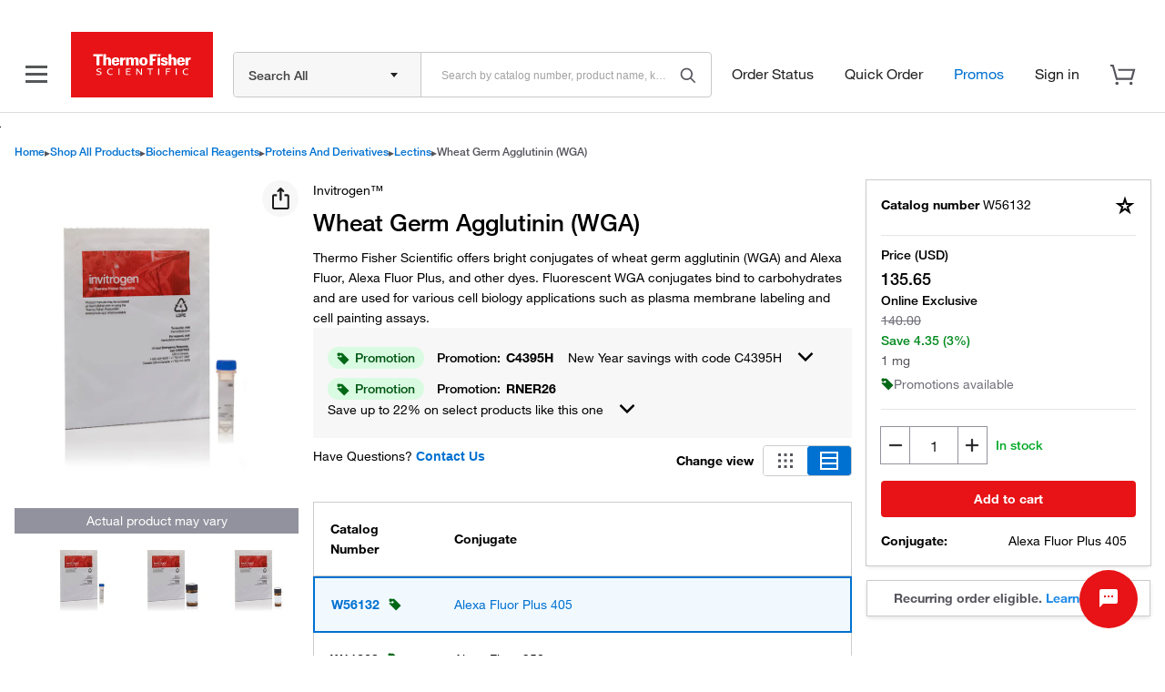

--- FILE ---
content_type: text/html; charset=utf-8
request_url: https://www.thermofisher.com/order/catalog/product/W56132
body_size: 95228
content:
<!DOCTYPE html>
<html lang="en">
  <head>
    <!-- HASH: 28b226c88d4c38390fc4-->
    <!-- DEVICE: DESKTOP User Agent: Mozilla/5.0 (Macintosh; Intel Mac OS X 10_15_7) AppleWebKit/537.36 (KHTML, like Gecko) Chrome/131.0.0.0 Safari/537.36; ClaudeBot/1.0; +claudebot@anthropic.com) --> 
    <meta http-equiv="Content-Type" content="text/html; charset=UTF-8" />
    <meta http-equiv="X-UA-Compatible" content="IE=edge" />
    <meta name="viewport" content="width=device-width, minimum-scale=1" />
    
    <link rel="manifest" href="static/assets/manifest.json" />

    <!--preconnect and prefetch for adobe-->
    <link rel="preconnect" href="//assets.adobedtm.com" />
    <link rel="dns-prefetch" href="//assets.adobedtm.com" />

    <!--preconnect for omni events-->
    <link rel="preconnect" href="//somni.thermofisher.com" />

    <script src="/store/v3/products/static/webComponentLoader.js"></script>

    <script>
      var useNewJquery = 'PatternLibrary';
    </script>

      
      <meta property="og:title" content="Wheat Germ Agglutinin (WGA) Alexa Fluor Plus 405 | Buy Online | Invitrogen&trade; | thermofisher.com" />
        <meta property="og:type" content="website" />
        <meta property="og:url" content="" />
        <meta property="og:description" content="Wheat Germ Agglutinin (WGA). Fluorescent wheat germ agglutinin conjugates are highly versatile tools used in various cell biology applications such as plasma membrane labeling and cell painting assays. Available in Alexa Fluor Plus 405" />
        <meta property="og:locale" content="en_US" />
        <meta property="og:image" content="/TFS-Assets/BID/product-images/bender_bag_with_one_blue_vial.jpg" />
        <meta name="keywords" content="Wheat Germ Agglutinin (WGA) Alexa Fluor Plus 405 | Buy Online | Invitrogen&trade; | thermofisher.com" />
        <meta name="description" content="Wheat Germ Agglutinin (WGA). Fluorescent wheat germ agglutinin conjugates are highly versatile tools used in various cell biology applications such as plasma membrane labeling and cell painting assays. Available in Alexa Fluor Plus 405" />
        <title>Wheat Germ Agglutinin (WGA) Alexa Fluor Plus 405 | Buy Online | Invitrogen&trade; | thermofisher.com</title>
    

    <link rel="preload" href="/designsystem-cdn/fonts/HelveticaNeueLTW01-35Thin.woff2" as="font" type="font/woff2" crossorigin="anonymous" />
    <link rel="preload" href="/designsystem-cdn/fonts/HelveticaNeueLTW01-45Light.woff2" as="font" type="font/woff2" crossorigin="anonymous" />
    <link rel="preload" href="/designsystem-cdn/fonts/HelveticaNeueLTW01-55Roman.woff2" as="font" type="font/woff2" crossorigin="anonymous" />
    <link rel="preload" href="/designsystem-cdn/fonts/HelveticaNeueLTW01-56Italic.woff2" as="font" type="font/woff2" crossorigin="anonymous" />
    <link rel="preload" href="/designsystem-cdn/fonts/HelveticaNeueLTW01-65Medium.woff2" as="font" type="font/woff2" crossorigin="anonymous" />
    <link rel="preload" href="/designsystem-cdn/fonts/HelveticaNeueLTW01-75Bold.woff2" as="font" type="font/woff2" crossorigin="anonymous" />
    
    <style>
      @font-face {
        font-family: HelveticaNeue, sans-serif;
        src: url(/designsystem-cdn/fonts/HelveticaNeueLTW01-55Roman.eot?#iefix);
        src: url(/designsystem-cdn/fonts/HelveticaNeueLTW01-35Thin.eot?#iefix) format("eot"),url(/designsystem-cdn/fonts/HelveticaNeueLTW01-35Thin.woff2) format("woff2");
        font-weight: lighter;
        font-style: normal;
        font-display: optional
      }
      @font-face {
          font-family: HelveticaNeue, sans-serif;
          src: url(/designsystem-cdn/fonts/HelveticaNeueLTW01-35Thin.eot?#iefix);
          src: url(/designsystem-cdn/fonts/HelveticaNeueLTW01-35Thin.eot?#iefix) format("eot"),url(/designsystem-cdn/fonts/HelveticaNeueLTW01-35Thin.woff2) format("woff2");
          font-weight: 100;
          font-style: normal;
          font-display: optional
      }
      @font-face {
          font-family: HelveticaNeue, sans-serif;
          src: url(/designsystem-cdn/fonts/HelveticaNeueLTW01-55Roman.eot?#iefix);
          src: url(/designsystem-cdn/fonts/HelveticaNeueLTW01-45Light.eot?#iefix) format("eot"),url(/designsystem-cdn/fonts/HelveticaNeueLTW01-45Light.woff2) format("woff2");
          font-weight: 200;
          font-style: normal;
          font-display: optional
      }
      @font-face {
          font-family: HelveticaNeue, sans-serif;
          src: url(/designsystem-cdn/fonts/HelveticaNeueLTW01-55Roman.eot?#iefix);
          src: url(/designsystem-cdn/fonts/HelveticaNeueLTW01-45Light.eot?#iefix) format("eot"),url(/designsystem-cdn/fonts/HelveticaNeueLTW01-45Light.woff2) format("woff2");
          font-weight: 300;
          font-style: normal;
          font-display: optional
      }
      @font-face {
          font-family: HelveticaNeue, sans-serif;
          src: url(/designsystem-cdn/fonts/HelveticaNeueLTW01-55Roman.eot?#iefix);
          src: url(/designsystem-cdn/fonts/HelveticaNeueLTW01-55Roman.eot?#iefix) format("eot"),url(/designsystem-cdn/fonts/HelveticaNeueLTW01-55Roman.woff2) format("woff2");
          font-style: normal;
          font-display: optional
      }
      @font-face {
          font-family: HelveticaNeue, sans-serif;
          src: url(/designsystem-cdn/fonts/HelveticaNeueLTW01-55Roman.eot?#iefix);
          src: url(/designsystem-cdn/fonts/HelveticaNeueLTW01-55Roman.eot?#iefix) format("eot"),url(/designsystem-cdn/fonts/HelveticaNeueLTW01-55Roman.woff2) format("woff2");
          font-weight: 400;
          font-style: normal;
          font-display: optional
      }
      @font-face {
          font-family: HelveticaNeue, sans-serif;
          src: url(/designsystem-cdn/fonts/HelveticaNeueLTW01-56Italic.eot?#iefix);
          src: url(/designsystem-cdn/fonts/HelveticaNeueLTW01-56Italic.eot?#iefix) format("eot"),url(/designsystem-cdn/fonts/HelveticaNeueLTW01-56Italic.woff2) format("woff2");
          font-weight: 400;
          font-style: italic;
          font-display: optional
      }
      @font-face {
          font-family: HelveticaNeue, sans-serif;
          src: url(/designsystem-cdn/fonts/HelveticaNeueLTW01-65Medium.eot?#iefix);
          src: url(/designsystem-cdn/fonts/HelveticaNeueLTW01-65Medium.eot?#iefix) format("eot"),url(/designsystem-cdn/fonts/HelveticaNeueLTW01-65Medium.woff2) format("woff2");
          font-weight: 500;
          font-style: normal;
          font-display: optional
      }
      @font-face {
          font-family: HelveticaNeue, sans-serif;
          src: url(/designsystem-cdn/fonts/HelveticaNeueLTW01-65Medium.eot?#iefix);
          src: url(/designsystem-cdn/fonts/HelveticaNeueLTW01-65Medium.eot?#iefix) format("eot"),url(/designsystem-cdn/fonts/HelveticaNeueLTW01-65Medium.woff2) format("woff2");
          font-weight: 600;
          font-style: normal;
          font-display: optional
      }
      @font-face {
          font-family: HelveticaNeue, sans-serif;
          src: url(/designsystem-cdn/fonts/HelveticaNeueLTW01-75Bold.eot?#iefix);
          src: url(/designsystem-cdn/fonts/HelveticaNeueLTW01-75Bold.eot?#iefix) format("eot"),url(/designsystem-cdn/fonts/HelveticaNeueLTW01-75Bold.woff2) format("woff2");
          font-weight: 700;
          font-style: normal;
          font-display: optional
      }
      @font-face {
          font-family: HelveticaNeue, sans-serif;
          src: url(/designsystem-cdn/fonts/HelveticaNeueLTW01-75Bold.eot?#iefix);
          src: url(/designsystem-cdn/fonts/HelveticaNeueLTW01-75Bold.eot?#iefix) format("eot"),url(/designsystem-cdn/fonts/HelveticaNeueLTW01-75Bold.woff2) format("woff2");
          font-weight: 800;
          font-style: normal;
          font-display: optional
      }
      @font-face {
          font-family: HelveticaNeue, sans-serif;
          src: url(/designsystem-cdn/fonts/HelveticaNeueLTW01-75Bold.eot?#iefix);
          src: url(/designsystem-cdn/fonts/HelveticaNeueLTW01-75Bold.eot?#iefix) format("eot"),url(/designsystem-cdn/fonts/HelveticaNeueLTW01-75Bold.woff2) format("woff2");
          font-weight: 900;
          font-style: normal;
          font-display: optional
      }

      
    </style>

    

    
      <link rel="preload" href="/TFS-Assets/BID/product-images/bender_bag_with_one_blue_vial.jpg-650.jpg" as="image" fetchpriority="high" />
    

      
      <link rel="alternate" href="https://www.thermofisher.com/order/catalog/product/in/en/W56132" hreflang="en-in"/>
<link rel="alternate" href="https://www.thermofisher.com/order/catalog/product/W56132" hreflang="x-default"/>
<link rel="alternate" href="https://www.thermofisher.com/order/catalog/product/de/en/W56132" hreflang="en-de"/>
<link rel="alternate" href="https://www.thermofisher.com/order/catalog/product/de/de/W56132" hreflang="de-de"/>
<link rel="alternate" href="https://www.thermofisher.com/order/catalog/product/jp/en/W56132" hreflang="en-jp"/>
<link rel="alternate" href="https://www.thermofisher.com/order/catalog/product/jp/ja/W56132" hreflang="ja-jp"/>
<link rel="alternate" href="https://www.thermofisher.com/order/catalog/product/hk/en/W56132" hreflang="en-hk"/>
<link rel="alternate" href="https://www.thermofisher.com/order/catalog/product/kr/en/W56132" hreflang="en-kr"/>
<link rel="alternate" href="https://www.thermofisher.com/order/catalog/product/kr/ko/W56132" hreflang="ko-kr"/>
<link rel="alternate" href="https://www.thermofisher.com/order/catalog/product/tw/en/W56132" hreflang="en-tw"/>
<link rel="alternate" href="https://www.thermofisher.com/order/catalog/product/hk/zt/W56132" hreflang="zt-hk"/>
<link rel="alternate" href="https://www.thermofisher.com/order/catalog/product/tw/zt/W56132" hreflang="zt-tw"/>
<link rel="alternate" href="https://www.thermofisher.com/order/catalog/product/es/en/W56132" hreflang="en-es"/>
<link rel="alternate" href="https://www.thermofisher.com/order/catalog/product/es/es/W56132" hreflang="es-es"/>
<link rel="alternate" href="https://www.thermofisher.com/order/catalog/product/fr/en/W56132" hreflang="en-fr"/>
<link rel="alternate" href="https://www.thermofisher.com/order/catalog/product/fr/fr/W56132" hreflang="fr-fr"/>
<link rel="alternate" href="https://www.thermofisher.com/order/catalog/product/cl/en/W56132" hreflang="en-cl"/>
<link rel="alternate" href="https://www.thermofisher.com/order/catalog/product/cl/es/W56132" hreflang="es-cl"/>
<link rel="alternate" href="https://www.thermofisher.com/order/catalog/product/ar/en/W56132" hreflang="en-ar"/>
<link rel="alternate" href="https://www.thermofisher.com/order/catalog/product/ar/es/W56132" hreflang="es-ar"/>
<link rel="alternate" href="https://www.thermofisher.com/order/catalog/product/br/en/W56132" hreflang="en-br"/>
<link rel="alternate" href="https://www.thermofisher.com/order/catalog/product/br/pt/W56132" hreflang="pt-br"/>
<link rel="alternate" href="https://www.thermofisher.com/order/catalog/product/mx/en/W56132" hreflang="en-mx"/>
<link rel="alternate" href="https://www.thermofisher.com/order/catalog/product/mx/es/W56132" hreflang="es-mx"/>

    
      
      
<link rel="canonical" href="https://www.thermofisher.com/order/catalog/product/W56132"/>

    
      
      <script type="application/ld+json"> {"@context":"https://schema.org","@type":"Product","name":"Wheat Germ Agglutinin (WGA)","size":"1 mg","description":"Fluorescent wheat germ agglutinin conjugates are highly versatile tools used in various cell biology applications such as plasma membrane labeling and cell painting assays.","mpn":"W56132","sku":"W56132","url":"https://www.thermofisher.com/order/catalog/product/W56132","image":"https://www.thermofisher.com/TFS-Assets/BID/product-images/bender_bag_with_one_blue_vial.jpg-250.jpg","Brand":"Invitrogen&trade;","additionalProperty":[{"name":"Color","value":"Violet"},{"name":"Common Name","value":"Wheat Germ Agglutinin, Alexa Fluor&trade; Plus 405 Conjugate"},{"name":"Excitation/Emission","value":"405/450 nm"},{"name":"Expression System","value":"Wheat germ"},{"name":"Flow Cytometer Laser Lines","value":"UV/Violet, 405 nm"},{"name":"Ligand Type","value":"N-acetylglucosamine and N-acetylneuraminic acid (sialic acid) residues"},{"name":"Product Line","value":"Alexa Fluor"},{"name":"Protein","value":"Fluorescent lectins"},{"name":"Protein Family","value":"Lectins"},{"name":"Protein Form","value":"Heterodimer"},{"name":"Protein Subtype","value":"Agglutinin"},{"name":"Protein Tag","value":"None"},{"name":"Purity or Quality Grade","value":"See Certificate of Analysis"},{"name":"Quantity","value":"1 mg"},{"name":"Sub Cellular Localization","value":"Plasma Membrane"},{"name":"Conjugate","value":"Alexa Fluor Plus 405"},{"name":"For Use With (Application)","value":"Flow Cytometry, Immunocytochemistry, Immunofluorescence, Immunohistochemistry, Cell Painting"},{"name":"Form","value":"Solid"},{"name":"Recombinant","value":"Native"},{"name":"Species","value":"Wheat"},{"name":"Unit Size","value":"1 mg"}],"offers":{"@type":"Offer","sku":"W56132","name":"Wheat Germ Agglutinin (WGA)","url":"https://www.thermofisher.com/order/catalog/product/W56132","price":"135.65","priceCurrency":"USD"}} </script>
    
      
      <script type="application/ld+json"> {"@context":"https://schema.org","@type":"BreadcrumbList","itemListElement":[{"@type":"ListItem","position":1,"item":{"@id":"https://www.thermofisher.com/","name":"Home"}},{"@type":"ListItem","position":2,"item":{"@id":"https://www.thermofisher.com/us/en/home/order.html","name":"Shop All Products"}},{"@type":"ListItem","position":3,"item":{"@id":"https://www.thermofisher.com/search/browse/category/us/en/80013460","name":"Biochemical Reagents"}},{"@type":"ListItem","position":4,"item":{"@id":"https://www.thermofisher.com/search/browse/category/us/en/90433050","name":"Proteins and Derivatives"}},{"@type":"ListItem","position":5,"item":{"@id":"https://www.thermofisher.com/search/browse/category/us/en/90433059","name":"Lectins"}},{"@type":"ListItem","position":6,"item":{"@id":"https://www.thermofisher.com/order/catalog/product/W56132","name":"Wheat Germ Agglutinin (WGA)"}}]} </script>
    

    <style>
      #root {
        position: relative;
        box-sizing: border-box;
        margin-right: auto;
        margin-left: auto;
        width: 100%;
        min-width: 340px;
        padding: 0 1rem;
      }
      @media (min-width: 1440px) {
        #root {
          width: 1420px;
        }
      }
    </style>
  </head>
  
  <body>
    
      
        <link rel="stylesheet" href="/store/v3/products/static/css/1938.2db51210c81c517d9ecf.1938.chunk.css"/>
      
        <link rel="stylesheet" href="/store/v3/products/static/css/6854.9404c3c920802ee4ec30.6854.chunk.css"/>
      
        <link rel="stylesheet" href="/store/v3/products/static/css/6961.13d6fc017f16962dd1b1.6961.chunk.css"/>
      
        <link rel="stylesheet" href="/store/v3/products/static/css/7557.319fdf44e4e135f5442b.7557.chunk.css"/>
      
        <link rel="stylesheet" href="/store/v3/products/static/css/791.3012d375bc8b921d5da3.791.chunk.css"/>
      
        <link rel="stylesheet" href="/store/v3/products/static/css/8561.f38a95728756368c2ea6.8561.chunk.css"/>
      
        <link rel="stylesheet" href="/store/v3/products/static/css/920.d4ca75e69658e65e6659.920.chunk.css"/>
      
        <link rel="stylesheet" href="/store/v3/products/static/css/9624.2d42d568c7284e87c3c7.9624.chunk.css"/>
      
        <link rel="stylesheet" href="/store/v3/products/static/css/details.071be8f29bda2ccfce4d.6415.chunk.css"/>
      
        <link rel="stylesheet" href="/store/v3/products/static/css/main.28b226c88d4c38390fc4.css"/>
      
       
    
    <script>
      window.process = {
        env: {
          NODE_ENV: "production",
          PROXY_URL: "",
          IMAGE_DOMAIN: "",
          DOCS_ASSETS_URL: "https://assets.thermofisher.com",
          DOCS_ASSETS_URL_THERMOFISHER: "https://documents.thermofisher.com",
          DOCS_ASSETS_URL_FISHERSCI: "https://documents.fishersci.com",
          REACT_APP_PROXY_TO_QA: "",
          DEV_RESOURCE_URL: "",
          IS_PRODUCT_ERROR: false
        }
      };
      window._PRELOADED_STATE_ = {"requests":{},"dictionary":{"locale":"en","messages":{"countryus":"us","commonSuccess":"Success","commonError":"Error","commonInformational":"Informational","commonSearch":"Search","commonCancel":"Cancel","commonDownload":"Download","commonFailedToFetch":"We're sorry but this information is not available at this time.","commonSafetyAndHandling":"Safety and Handling","smartSearchAIAssistant":"Ask a Product Question AI","commonDescription":"Description","commerceBoxViewBundleText":"View Bundle","bundlesAvailable":"Bundles available","hideBundle":"Hide Bundle","unitSizeCapsColon":"Unit size:","quantityCapsColon":"Quantity:","bundleFailedResponse":"Failed to retrieve bundle data.","bundleTableHeaderIncludes":"Includes","bundleLabelTotalPrice":"Total price:","bundleRelatedProductImage":"Related product image","viewAll":"View all","contentsAndStorageTitle":"Contents & Storage","noResultsFound":"No results found","readMore":"Read more","optionsText":"Options","citationsTotalCount":"{totalCount} total citations","discontinued":"DISCONTINUED","discontinuedProductwarningMessage":"{catalogNumber} {productTitle} {errorStatus}. View {documentsSupportURL}. Please contact {technicalSupportURL} with any questions.","skuAlternativesDiscontdMsg":"{catalogNumber} {productTitle} {errorStatus}. View {documentsSupportURL}. Please contact {technicalSupportURL} with any questions. View {skuAlternativesURL}.","notOrderableProduct":"Sorry, this product ({catalogNumber}) is not web orderable in this country. Please contact {technicalSupportURL} for possible alternatives.","blockedProduct":"This product (Catalog Number {catalogNumber}) is not available for purchase at this time. Please contact {customerServiceURL} for assistance.","skuNotFound":"Product Catalog number {catalogNumber} is not available.","unhandledProductError":"Product Catalog number {catalogNumber} is not available.","commonUnknownProductType":"Details about this type of product could not be retrieved.","requestStockAlertUnsubscribeSuccess":"You have been removed from the stock notification alert list for {productTitle}, catalog number {catalogNumber}.","requestStockAlertUnsubscribeError":"There was an error removing you from the stock notification alert list.","documentsTitle":"Documents","documentsSupport":"Documents & Support","technicalSupport":"Technical Support","commonContactUs":"Contact Us","videosTitle":"Videos","home":"Home","shopAllProducts":"Shop All Products","productOverview":"Product Overview","documents":"Documents","faq":"FAQ","citationsReference":"Citations & References","recommendations":"Recommendations","buttonView":"Button View","tableView":"Table View","quantity":"Quantity","alsoKnownAs":"also known as { catalogNumber }","catalogNumber":"Catalog number","catalogNumberCaps":"Catalog Number","catalogNumberCapsColon":"Catalog Number:","customerService":"Customer Service","totalVariants":"Total of {length} variants","favoritesTooltip":"Your favorites are now located within Lists. Select to save this product to a list.","specificationsText":"Specifications","viewMore":"View more","viewLess":"View less","additionalInformation":"Additional Information:","specificationSheet":"Specification Sheet","chemicalIdentifiers":"Chemical Identifiers","specifications":"Specifications","favoritesError":"We encountered an error when trying to save items to selected shared list. Please try again later.","favoritesSuccess":"Added to","create":"Create","placeHolderText":"Enter a name for your list","alsoKnownAsTooltip":"This product has more than one valid catalog number.","changeView":"Change view","haveQuestions":"Have Questions?","actualProductMayVary":"Actual product may vary","hsnCodeLabel":"HSN","chemicalsElementSearch":"Element Search","chemicalsStructureSearch":"Structure Search","copyProductName":"Copy product name","copyCatalogNumber":"Copy catalog number","copyCatalogNumberAndProductName":"Copy catalog number and product name","copyLink":"Copy link","copiedProductName":"Product name copied!","copiedCatalogNumber":"Catalog number copied!","copiedCatalogNumberAndProductName":"Catalog number and product name copied!","copiedLink":"Link copied!","copyLinksTooltip":"Share catalog number, name or link","pricelabelcurrency":"Price ({currency})","priceLabel":"Price:","yourPriceLabel":"Your Price:","yourPriceLabelCurrencyColon":"Your price ({currency}):","priceLabelCurrencyColon":"Price ({currency}):","requestAQuote":"Request a Quote","onlinePriceText":"Online Price","onlineOffer":"Online offer:","specialOfferColon":"Special Offer:","specialOffer":"Special Offer","save":"Save","sopEndsText":"Ends:","onlinePriceEndDate":"(ends {onlinePriceEndDate})","anonymousPriceToolText":"{values} now to see your best price.","priceTooltipSignIn":"Sign in","onlineExclusiveText":"Online exclusive","newLowerPrice":"New lower price","listPriceTooltipText":"This is your best price.","onlinePriceTooltipText":"Online price is your best price.","sopToolTipText":"Special offer is your best price.","accountPriceTooltipText":"Your account price is your best price.","itemNotOrderable":"ERR#1200 - This item cannot be ordered online.","priceDSVPTooltip":"Sign in to see your price and submit order requests for products that your local distributor has made available for you.","priceDSVPTooltipNew":"Sign in to see your price and submit order and inquiry requests.","viewPrice":"View Price:","iMatchText":"Try iMATCH Sera Lot Matching Tool","estimatedAvailabilityDate":"Estimated availability date","estimatedDeliveryDate":"Estimated delivery date","estimatedAvailability":"Estimated availability","inStock":"In stock","domesticStock":"Domestic stock","overseasStock":"Overseas stock","partialStock":"Partially in stock: {qty}","partialStockWithoutQuantity":"Partially in stock","pending":"Pending","partialStockTooltip":"We have less than the requested quantity in stock. If you proceed with ordering this item, we will ship the amount we have at the time of order processing and the reminder when it becomes available.","pendingTooltip":"An estimated availability date can't be provided right now. Please contact Customer Service for assistance.","pendingTooltipWithLink":"An estimated availability date can't be provided right now. Please contact {customerServiceUrl} for assistance.","checkYourSupplyCenterStock":"Check your Supply Center stock","chinaSupplyCenter":"Supply Center","yourOnSiteStock":"Your on-site stock","changeSelectedLocation":"Change selected location","availabilityTooltipSignIn":"Sign In","legacyTooltipSignIn":"Sign in to see your account pricing. Need an account? Register with us today.","chinaSupplyCenterTooltip":"Products will be shipped from the nearest supply center.","legacyOnlineOfferToolTip":"Web orders only. Excludes Supply Centers.","onlineOfferTooltipForHk":"Web orders only. No promo code is required.","onlineOfferTooltipForCn":"Web orders only.","addToCart":"Add to cart","orderNow":"Order now","loyaltyText":"This Product is eligible for Aspire<sup>TM</sup> points","requestStockAlert":"Request stock alert","requestStockAlertModalTitle":"Thank you for your interest in this item.","requestStockAlertModalNote":"<b>Please note:</b> Once you receive word that this item is available, it's up to you to act! An email notification guarantees neither inventory nor price. But don't worry: should you miss out on the first shipment, you can always request another notification.","subscribeEmailSuccess":"You will receive a notification email once the product is in stock.","subscribeEmailError":"We encountered an error when trying to subscribe stock alert. Please try again later.","emailAddress":"Enter email address","notifyMe":"Notify me","greenLeafTooltip":"This product, and/or its packaging, incorporates one or more environmental/green features. Click on this icon to learn more.","citationsTitle":"Citations & References","citationsNoItems":"There are no citations & references.","citationsViewMore":"View more","totalNoOfCitations":"{count} total citations","authors":"Authors:","journal":"Journal:","pubmedID":"PubMed ID:","abstract":"Abstract","citationsSearchPlaceholder":"Search citations by name, author, journal title or abstract text","certificates":"Certificates","documentsAndDownloads":"Documents & Downloads","certificatesPlaceHolder":"Search by lot number or partial lot number","lot":"Lot #","certificateType":"Certificate Type","date":"Date","catalogNumbers":"Catalog Number(s)","certificatesDisplayed":"{count, plural, one {1 result displayed} other {# results displayed}}, search above for a specific certificate ","certificatedRecordsFound":"{count, plural, =0 {No results found} one {1 result found} other {# results found}}","requestACertificate":"Request a Certificate","safetyDataSheets":"Safety Data Sheets","sds":"SDS","sdsModalTitle":"Select download options","sdsCatalogNumber":"Catalog Number","sdsLanguage":"Language","sdsSelect":"Select","requestSDS":"Request a SDS","freqAskedQues":"Frequently asked questions (FAQs)","accessoriesAndConsumables":"Accessories and Consumables","spareParts":"Spare Parts","viewDescription":"View Description","hideDescription":"Hide Description","relatedProductsTitle":"Related Products","relatedProductsCatalogNumber":"Catalog Number:","relatedProductRequestAQuote":"Request a quote","relatedProductsFullProductDetails":"Full product details","relatedProductsLessProductDetails":"Less product details","searchDocumentsLULL":"Limited Use Label Licenses (LULL)","searchDocumentsVectorInformation":"Vector Information","searchDocumentsVectorName":"Vector Name","searchDocumentsVectorMap":"Vector Map","searchDocumentsPolylinker":"Polylinker","searchDocumentsSequence":"Sequence","searchDocumentsRestriction":"Restriction","searchDocumentsProtocols":"Protocols","searchDocumentsProbesHandbook":"Molecular Probes® Handbook","cartNoQuantity":"Please enter a quantity in the range of 1 to {maxQuantity}.","enterListName":"Please enter a list name.","figures":"Figures","subscriptionLabel":"Select a plan","packageComponentsTitle":"Package Components","packageComponentsCatalogNumber":"Catalog Number","packageComponentsUnitSize":"Unit Size","packageComponentsQuantity":"Qty","mediaFormulationsTitle":"Media Formulations","structureTitle":"Chemical Structures","structureMolecularFormula":"Molecular formula:","structureMolecularWeight":"Molecular weight:","structureCasNameNumber":"CAS Name/Number:","spectraTitle":"Fluorescence spectra","spectraLinkTitle":"Open in SpectraViewer","goDirectCatalogNumber":"<b>GoDirect</b> {goDirectCatalogNumber}","tryChemDex":"Try the chem dex<sup>TM</sup> web app","promotion":"Promotion","promoCodeLabel":"Promo code:","learnMore":"Learn More","promotionsAvailable":"Promotions available","promotionAvailable":"Promotion available","promotionApplied":"Promotion {selectedPromo} applied","promotionColon":"Promotion:","cannotCombinePromotion":"Your cart has a promotion that can’t be combined with the selected one. Remove the cart promotion and apply the new one?","cannotCombinePromotionHeader":"Cannot Combine Promotions","apply":"Apply","applyNewPromotion":"Apply new promotion","deliveryInfo":"Delivery information","deliveryInfoTooltip":"<span class=\"pdp-text-bold\">Standard Products </span> - 1-2 business days for Beijing, Shanghai, Guangzhou, Shenzhen and provincial capitals, 2-3 business days for 2nd-tier cities, and 4 business days for 3rd-tier cities and remote areas.<br/>\n\n                          <span class=\"pdp-text-bold\">Air Freight Restricted Products </span> - 2-4 business days for Beijing, Shanghai, Guangzhou, Shenzhen and provincial capitals, 3-5 business days for 2nd-tier cities, and 6-10 business days for 3rd-tier cities and remote areas.<br/>\n\n                          <span class=\"pdp-text-bold\">Supply Center:</span> Delivered from the Supply Center closest to you.","deliveryInfoTooltipErp2018":"<span class=\"pdp-text-bold\">Thermo Fisher own products: </span><br/>\n                                 2-4 business days for Beijing, Shanghai, Guangzhou, Shenzhen and provincial capitals, 3-5 business days for 2nd-tier cities, and 6-10 business days for 3rd-tier cities and remote areas.<br/><br/>\n                                 <span class=\"pdp-text-bold\">Third party products: </span><br/>\n                                 For these products, the supplier will first ship the items to a Thermo Fisher warehouse before final delivery is arranged. The exact delivery timeline will be confirmed with your order.<br/><br/>\n                                 2-4 business days for Beijing, Shanghai, Guangzhou, Shenzhen and provincial capitals, 3-5 business days for 2nd-tier cities, and 6-10 business days for 3rd-tier cities and remote areas.<br/><br/>\n                                 <span class=\"pdp-text-bold\">Products with Storage Restrictions: </span><br/>\n                                 Due to storage requirements, some products will be shipped directly from the supplier. The estimated delivery time will be confirmed when the order is placed.<br/><br/>\n                                 If you have any questions about shipping or delivery, please contact your sales representative.","deliveryInfoWithoutSCTooltip":"<span class=\"pdp-text-bold\">Standard Products </span> - 1-2 business days for Beijing, Shanghai, Guangzhou, Shenzhen and provincial capitals, 2-3 business days for 2nd-tier cities, and 4 business days for 3rd-tier cities and remote areas.<br/>\n\n                                  <span class=\"pdp-text-bold\">Air Freight Restricted Products </span> - 2-4 business days for Beijing, Shanghai, Guangzhou, Shenzhen and provincial capitals, 3-5 business days for 2nd-tier cities, and 6-10 business days for 3rd-tier cities and remote areas.","purchased":"Purchased {monthAndYear}","recommendedProduct":"Recommended product","viewRecommendation":"View recommendation","recommendationNotAvailable":"Recommendation not currently available","selectCurrentProduct":"Select current product","backToTop":"Back to top","notAvailableForPurchase":"This product is not available for purchase","fsbioRequestSample":"Request sample"},"fetched":true},"deviceType":{"deviceType":1},"ui":{"activeTab":"productOverview","activeImage":null,"activeDifferentiators":{},"activeItemIdx":0,"alert":null,"staticBanner":null,"scrollToTab":null,"addToCartSticky":false,"hydrated":false,"isRegionalUrl":false,"showSmartSearchAssistant":false,"smartSearchNavbarTitle":"","kongHeaders":{"userName":"","userId":"","guestUserName":"","guestUserId":"","siteShipType":"","newCart":"true","erpType":"Global_E1","countrycode":"us","languagecode":"en","x-host-header":"www.thermofisher.com"}},"cloudConfigToggles":{"uiToggles":{"isPythonAvailabilityEnabled":true,"erpTypes":"Global_E1","buyTogetherCountries":true,"buyTogetherUIEnabled":true,"sampleRequestEnabled":false,"cartPromoOverrideEnabled":false,"skuNotesEnabled":false,"isDetailsV4Enabled":false,"isPythonPricingEnabled":false,"isServerCitationsEnabled":true,"isAnonymousPromoCodeCheckBoxEnabled":false,"elementSearchDisabledErpTypes":"CONTPAQL,CACTUS"}},"productSelector":{"view":"tableView","differentiators":{"dimConjugate":[{"value":"Alexa Fluor Plus 405","active":true,"selected":true,"sortValue":0},{"value":"Alexa Fluor 350","active":false,"selected":false,"sortValue":0},{"value":"Alexa Fluor 350, Oregon Green 488, Tetramethylrhodamine, Texas Red","active":false,"selected":false,"sortValue":0},{"value":"Alexa Fluor 488","active":false,"selected":false,"sortValue":0},{"value":"Alexa Fluor 555","active":false,"selected":false,"sortValue":0},{"value":"Alexa Fluor 594","active":false,"selected":false,"sortValue":0},{"value":"Alexa Fluor 633","active":false,"selected":false,"sortValue":0},{"value":"Alexa Fluor 647","active":false,"selected":false,"sortValue":0},{"value":"Alexa Fluor 680","active":false,"selected":false,"sortValue":0},{"value":"Alexa Fluor Plus 568","active":false,"selected":false,"sortValue":0},{"value":"Alexa Fluor Plus 770","active":false,"selected":false,"sortValue":0},{"value":"Fluorescein","active":false,"selected":false,"sortValue":0},{"value":"Oregon Green 488","active":false,"selected":false,"sortValue":0},{"value":"Qdot 655","active":false,"selected":false,"sortValue":0},{"value":"Tetramethylrhodamine","active":false,"selected":false,"sortValue":0},{"value":"Texas Red-X","active":false,"selected":false,"sortValue":0}]},"viewAll":{}},"user":{"userData":{"isAnonymous":true,"b2bSessionId":"","userName":"","userId":"","guestUserName":"","guestUserId":"","userType":"b2c","isPersistentUser":false}},"product":{"productId":"W56132","product":{"template":"PFP","isAnonymousUser":true,"familyId":"7244559","presentationAttributes":{"isAddToCartRedirect":false,"isHideStockAvailability":false,"anonymousAvailabilityEnabled":true,"recurringOrderEnabled":true,"isEndecaCallEnabled":false,"isAltFamilySkuEnabled":false,"contactUsPopUpEnabled":true,"platformAvailabilityEnabled":false,"inStockNotificationEnabled":true,"imatchEnabled":false,"isChinaSupplyCenterApiEnabled":false,"isPlatformPricingEnabled":true,"isIndiaChemicals":false,"isRefreshAvailabilityBasedOnQuantity":false,"isVolumeBasedPromosEnabled":true,"isSupplyCenterEnabled":false},"breadCrumbs":[{"id":"80013460","name":"Biochemical Reagents","url":"/search/browse/category/us/en/80013460"},{"id":"90433050","name":"Proteins and Derivatives","url":"/search/browse/category/us/en/90433050"},{"id":"90433059","name":"Lectins","url":"/search/browse/category/us/en/90433059"}],"skuDifferentiators":[{"id":"dimConjugate","name":"Conjugate","sequence":0}],"contentPods":[{"pod":1,"url":"/us/en/product-family-syndicated-content.pfpsnippet.html/fam/7244559/1"},{"pod":2,"url":"/us/en/product-family-syndicated-content.pfpsnippet.html/fam/7244559/2"}],"videoPod":"/us/en/product-family-syndicated-content.pfpsnippet.html/fam/7244559/3","items":[{"catalogNumber":"W56132","formattedCatalogNumber":"W56132","requestedCatalogNumber":"W56132","status":"RELEASED","isViewable":true,"connexId":"LSG_409","familyId":"7244559","isPrimarySku":true,"breadcrumbs":[{"id":"80013460","name":"Biochemical Reagents","url":"/search/browse/category/us/en/80013460"},{"id":"90433050","name":"Proteins and Derivatives","url":"/search/browse/category/us/en/90433050"},{"id":"90433059","name":"Lectins","url":"/search/browse/category/us/en/90433059"}],"applications":[{"sequence":0,"value":"Cell Structure","url":"/us/en/home/life-science/cell-analysis/cell-structure.html"}],"uom":"EA","productSize":"1 mg","umbrellaBrand":"Invitrogen&trade;","leadTarget":"SIEBEL","productUrl":"/order/catalog/product/W56132","isLoyaltyEligible":false,"isHideStockAvailability":false,"images":[{"sequence":0,"path":"/TFS-Assets/BID/product-images/bender_bag_with_one_blue_vial.jpg"},{"sequence":1,"path":"/TFS-Assets/BID/product-images/bender_bag_with_15_ml_glass_amber_bottle.jpg"},{"sequence":2,"path":"/TFS-Assets/BID/product-images/bender_bag_with_5_ml_glass_amber_bottle.jpg"}],"imageSource":"Family","skuSequence":-1,"metaDescription":"Fluorescent wheat germ agglutinin conjugates are highly versatile tools used in various cell biology applications such as plasma membrane labeling and cell painting assays.","teaserText":"Thermo Fisher Scientific offers bright conjugates of wheat germ agglutinin (WGA) and Alexa Fluor, Alexa Fluor Plus, and other dyes. Fluorescent WGA conjugates bind to carbohydrates and are used for various cell biology applications such as plasma membrane labeling and cell painting assays.","productFeatures":"<p>Thermo Fisher Scientific offers bright conjugates of wheat germ agglutinin (WGA) with Alexa Fluor, Alexa Fluor Plus, and other dyes. WGA is a cell impermeant stain that selectively binds to N‐acetylglucosamine and N‐acetylneuraminic acid (sialic acid) residues, which are often found on cell membranes. Fluorescent WGA conjugates provide selective labeling of the plasma membrane with minimal background in many cell types that is retained after formaldehyde fixation and permeabilization with Triton X-100. <br /><br />These fluorescent lectin conjugates can also be used to label fixed cells; however, to avoid labeling intracellular components, formaldehyde-fixed cells should not be permeabilized before labeling. Fluorescent WGA conjugates are used as plasma membrane stains along with other cellular markers in cell painting assays to provide a phenotypic readout of cell health or cytotoxicity. The Wheat Germ Agglutinin, Alexa Fluor 555 Conjugate is included in the Image-iT Cell Painting Kit (Cat. Nos. I65000 and I65500).<br /><br /> WGA conjugates are also used as retrograde tracers for neuronal tracing experiments and have been shown to cross synapses. These fluorescent lectins are applicable in microbiology studies to label yeast bud scars, the cell membrane of gram-positive but not gram-negative bacteria, and chitin in fungal cell walls. In solution, WGA exists as a heterodimer with a molecular weight of approximately 38,000 Daltons and is normally cationic under physiological conditions. Our WGA conjugates have been used in variety of applications, including immunofluorescence (IF), immunohistochemistry (IHC), flow cytometry (FC), and a wide range of chemical, biochemical and immunological assays.<br /><br /> Thermo Fisher Scientific offers a broad selection of fluorescent wheat germ agglutinin conjugates with options covering the entire wavelength range. The Wheat Germ Agglutinin Sampler Kit (Cat. No. W7024) includes introductory samples of four fluorescent WGAs: Alexa Fluor 350, Oregon Green 488, tetramethylrhodamine, and Texas Red-X conjugates. The red-fluorescent Alexa Fluor 594 wheat germ agglutinin (WGA) conjugate is also included in the Image-iT LIVE Plasma Membrane and Nuclear Labeling Kit (Cat. No. I34406). The Texas Red-X WGA conjugate can be purchased in the ViaGram Red+ Bacterial Gram Stain and Viability Kit (Cat. No. V7023) to differentiate gram-positive and gram-negative bacteria.<br /><br /> <strong>Wheat germ agglutinin (WGA) conjugates fluorescence excitation/emission</strong><br />W11261 WGA, Alexa Fluor 488 conjugate: 495 nm/519 nm<br />W11263 WGA, Alexa Fluor 350 conjugate: 346 nm/442 nm<br />W32464 WGA, Alexa Fluor 555 conjugate: 555 nm/580 nm<br />W11262 WGA, Alexa Fluor 594 conjugate: 590 nm/617 nm<br />W21404 WGA, Alexa Fluor 633 conjugate: 632 nm/647 nm<br />W32466 WGA, Alexa Fluor 647 conjugate: 650 nm/665 nm<br />W32465 WGA, Alexa Fluor 680 conjugate: 679 nm/702 nm<br />W56132 WGA, Alexa Fluor Plus 405 conjugate: 408 nm/450 nm<br />W56133 WGA, Alexa Fluor Plus 568 conjugate: 562 nm/583 nm<br />W56134 WGA, Alexa Fluor Plus 770 conjugate: 770 nm/797 nm<br />W834 WGA, fluorescein conjugate: 494 nm/518 nm<br />W6748 WGA, Oregon Green 488 conjugate: 496 nm/524 nm<br />W849 WGA, tetramethylrhodamine conjugate: 555 nm/580 nm<br />W21405 WGA, Texas Red-X conjugate: 595 nm/615 nm</p>","productLongDescription":"<p>Thermo Fisher Scientific offers a broad selection of fluorescent wheat germ agglutinin conjugates. These lectins can bind to carbohydrates and are available conjugated to Alexa Fluor&trade;, Alexa Fluor&trade; Plus, and other fluorescent dyes. Fluorescent wheat germ agglutinin conjugates are valuable tools in molecular and cell biology research, enabling researchers to label the plasma membrane in fluorescence imaging and cell painting assays, and study and analyze glycosylation patterns and glycan-mediated processes in cells and tissues.</p>","productTitle":"Wheat Germ Agglutinin (WGA)","productFamilyTitle":"Wheat Germ Agglutinin (WGA)","supplierName":"Invitrogen&trade;","contentsAndStorage":"Store at &le;-20&deg;C, desiccate, and protect from light. Avoid repeated freeze/thaw cycles.<br><br>","specifications":[{"id":"Color","name":"Color","displayName":"Color","value":"Violet","sequence":106,"sortValue":"0","values":["Violet"]},{"id":"CommonName","name":"Common Name","displayName":"Common Name","value":"Wheat Germ Agglutinin, Alexa Fluor&trade; Plus 405 Conjugate","sequence":26,"sortValue":"0","values":["Wheat Germ Agglutinin, Alexa Fluor&trade; Plus 405 Conjugate"]},{"id":"ExcitationEmission","name":"Excitation/Emission","displayName":"Excitation/Emission","value":"405/450 nm","sequence":56,"sortValue":"0","values":["405/450 nm"]},{"id":"ExpressionSystem","name":"Expression System","displayName":"Expression System","value":"Wheat germ","sequence":99,"sortValue":"0","values":["Wheat germ"]},{"id":"FlowCytometerLaserLines","name":"Flow Cytometer Laser Lines","displayName":"Flow Cytometer Laser Lines","value":"UV/Violet, 405 nm","sequence":58,"sortValue":"0","values":["UV/Violet, 405 nm"]},{"id":"LigandType","name":"Ligand Type","displayName":"Ligand Type","value":"N-acetylglucosamine and N-acetylneuraminic acid (sialic acid) residues","sequence":111,"sortValue":"0","values":["N-acetylglucosamine and N-acetylneuraminic acid (sialic acid) residues"]},{"id":"ProductLine","name":"Product Line","displayName":"Product Line","value":"Alexa Fluor","sequence":108,"sortValue":"0","values":["Alexa Fluor"]},{"id":"Protein","name":"Protein","displayName":"Protein","value":"Fluorescent lectins","sequence":110,"sortValue":"0","values":["Fluorescent lectins"]},{"id":"ProteinFamily","name":"Protein Family","displayName":"Protein Family","value":"Lectins","sequence":100,"sortValue":"0","values":["Lectins"]},{"id":"ProteinForm","name":"Protein Form","displayName":"Protein Form","value":"Heterodimer","sequence":101,"sortValue":"0","values":["Heterodimer"]},{"id":"ProteinSubtype","name":"Protein Subtype","displayName":"Protein Subtype","value":"Agglutinin","sequence":103,"sortValue":"0","values":["Agglutinin"]},{"id":"ProteinTag","name":"Protein Tag","displayName":"Protein Tag","value":"None","sequence":40,"sortValue":"0","values":["None"]},{"id":"PurityorQualityGrade","name":"Purity or Quality Grade","displayName":"Purity or Quality Grade","value":"See Certificate of Analysis","sequence":109,"sortValue":"0","values":["See Certificate of Analysis"]},{"id":"Quantity","name":"Quantity","displayName":"Quantity","value":"1 mg","sequence":13,"sortValue":"0.001","values":["1 mg"]},{"id":"SubCellularLocalization","name":"Sub Cellular Localization","displayName":"Sub Cellular Localization","value":"Plasma Membrane","sequence":82,"sortValue":"0","values":["Plasma Membrane"]},{"id":"dimConjugate","name":"Conjugate","displayName":"Conjugate","value":"Alexa Fluor Plus 405","sequence":36,"sortValue":"0","values":["Alexa Fluor Plus 405"]},{"id":"dimForUseWithApplication","name":"For Use With (Application)","displayName":"For Use With (Application)","value":"Immunohistochemistry","sequence":3,"sortValue":"0","values":["Flow Cytometry","Immunocytochemistry","Immunofluorescence","Immunohistochemistry","Cell Painting"]},{"id":"dimForm","name":"Form","displayName":"Form","value":"Solid","sequence":102,"sortValue":"0","values":["Solid"]},{"id":"dimRecombinant","name":"Recombinant","displayName":"Recombinant","value":"Native","sequence":39,"sortValue":"0","values":["Native"]},{"id":"dimSpecies","name":"Species","displayName":"Species","value":"Wheat","sequence":38,"sortValue":"0","values":["Wheat"]},{"id":"Product Size","name":"Unit Size","value":"1 mg","sequence":-1,"values":["1 mg"]}],"skuDifferentiators":[{"id":"dimConjugate","name":"Conjugate","sequence":0},{"id":"Product Size","name":"Unit Size","sequence":-1}],"statusCode":30,"level2PO":false,"skuType":["Catalog Product"],"productTemplate":"NONCHEMICAL","branchDetails":{"sku":"W56132","values":[{"itemBranch":"JP00","lineType":"S","stockingType":"V","plannerNumber":0},{"itemBranch":"NZ00","lineType":"S","stockingType":"V","plannerNumber":0},{"itemBranch":"DK01","lineType":"S","stockingType":"V","plannerNumber":0},{"itemBranch":"ZA01","lineType":"S","stockingType":"H","plannerNumber":68768240},{"itemBranch":"SE01","lineType":"S","stockingType":"V","plannerNumber":0},{"itemBranch":"CH01","lineType":"S","stockingType":"V","plannerNumber":0},{"itemBranch":"ES01","lineType":"S","stockingType":"V","plannerNumber":0},{"itemBranch":"AU00","lineType":"S","stockingType":"V","plannerNumber":0},{"itemBranch":"DE01","lineType":"S","stockingType":"V","plannerNumber":0},{"itemBranch":"FI00","lineType":"S","stockingType":"V","plannerNumber":0},{"itemBranch":"PL00","lineType":"S","stockingType":"V","plannerNumber":0},{"itemBranch":"NL01","lineType":"S","stockingType":"V","plannerNumber":0},{"itemBranch":"FR01","lineType":"S","stockingType":"V","plannerNumber":0},{"itemBranch":"IN00","lineType":"S","stockingType":"V","plannerNumber":0},{"itemBranch":"SK00","lineType":"S","stockingType":"V","plannerNumber":0},{"itemBranch":"ZA00","lineType":"S","stockingType":"V","plannerNumber":0},{"itemBranch":"IT01","lineType":"S","stockingType":"V","plannerNumber":0},{"itemBranch":"SG04","lineType":"S","stockingType":"V","plannerNumber":0},{"itemBranch":"HU00","lineType":"S","stockingType":"V","plannerNumber":0},{"itemBranch":"CZ00","lineType":"S","stockingType":"V","plannerNumber":0},{"itemBranch":"GB00","lineType":"S","stockingType":"V","plannerNumber":0},{"itemBranch":"NO00","lineType":"S","stockingType":"V","plannerNumber":0},{"itemBranch":"BE01","lineType":"S","stockingType":"V","plannerNumber":0},{"itemBranch":"TW00","lineType":"S","stockingType":"V","plannerNumber":0},{"itemBranch":"AT01","lineType":"S","stockingType":"V","plannerNumber":0},{"itemBranch":"CN09","lineType":"AB","stockingType":"D","plannerNumber":800999},{"itemBranch":"CN02","lineType":"AB","stockingType":"D","plannerNumber":800999},{"itemBranch":"CN03","lineType":"AB","stockingType":"D","plannerNumber":800999},{"itemBranch":"CN00","lineType":"AB","stockingType":"D","plannerNumber":800999},{"itemBranch":"HK01","lineType":"AB","stockingType":"D","plannerNumber":800999},{"itemBranch":"HK00","lineType":"AB","stockingType":"D","plannerNumber":800999},{"itemBranch":"CN04","lineType":"AB","stockingType":"D","plannerNumber":800999},{"itemBranch":"GB01","lineType":"S","stockingType":"H","plannerNumber":69535319},{"itemBranch":"CA01","lineType":"S","stockingType":"H","plannerNumber":69535319},{"itemBranch":"CA00","lineType":"S","stockingType":"V","plannerNumber":0},{"itemBranch":"US40","lineType":"AB","stockingType":"H","plannerNumber":69670631},{"itemBranch":"US40","lineType":"S","stockingType":"L","plannerNumber":69284986},{"itemBranch":"TW01","lineType":"S","stockingType":"1","plannerNumber":69535319},{"itemBranch":"NZ01","lineType":"S","stockingType":"1","plannerNumber":69535319},{"itemBranch":"IN03","lineType":"S","stockingType":"1","plannerNumber":69535319},{"itemBranch":"JP02","lineType":"S","stockingType":"1","plannerNumber":69535319},{"itemBranch":"IN01","lineType":"S","stockingType":"1","plannerNumber":69535319},{"itemBranch":"AU01","lineType":"S","stockingType":"1","plannerNumber":69535319},{"itemBranch":"SG05","lineType":"S","stockingType":"1","plannerNumber":69535319},{"itemBranch":"US00","lineType":"DX","stockingType":"V","plannerNumber":0},{"itemBranch":"IE00","lineType":"S","stockingType":"V","plannerNumber":0},{"itemBranch":"EU50","lineType":"S","stockingType":"L","plannerNumber":69535319},{"itemBranch":"KR01","lineType":"AB","stockingType":"H","plannerNumber":69535319},{"itemBranch":"KR02","lineType":"AB","stockingType":"H","plannerNumber":69535319},{"itemBranch":"KR02","lineType":"S","stockingType":"H","plannerNumber":69535319},{"itemBranch":"KR01","lineType":"S","stockingType":"H","plannerNumber":69535319},{"itemBranch":"KR00","lineType":"S","stockingType":"V","plannerNumber":0},{"itemBranch":"US39","lineType":"AB","stockingType":"M","plannerNumber":71094185},{"itemBranch":"US00","lineType":"S","stockingType":"V","plannerNumber":0},{"itemBranch":"US39","lineType":"S","stockingType":"M","plannerNumber":71094080},{"itemBranch":"US30","lineType":"DX","stockingType":"D","plannerNumber":800999}]},"defaultView":"Table","disclaimerMessage":"For Research Use Only. Not for use in diagnostic procedures.","erpType":"Global_E1","canonicalSku":true},{"catalogNumber":"W11263","requestedCatalogNumber":"W11263","status":"RELEASED","isViewable":true,"connexId":"LSG_409","familyId":"7244559","isPrimarySku":false,"breadcrumbs":[{"id":"80013460","name":"Biochemical Reagents","url":"/search/browse/category/us/en/80013460"},{"id":"90433050","name":"Proteins and Derivatives","url":"/search/browse/category/us/en/90433050"},{"id":"90433059","name":"Lectins","url":"/search/browse/category/us/en/90433059"}],"applications":[{"sequence":0,"value":"Cell Tracing &amp; Tracking","url":"/us/en/home/life-science/cell-analysis/cell-tracing-tracking-and-morphology.html"},{"sequence":0,"value":"Cellular Imaging","url":"/us/en/home/life-science/cell-analysis/cellular-imaging.html"},{"sequence":0,"value":"Flow Cytometry","url":"/us/en/home/life-science/cell-analysis/flow-cytometry.html"}],"uom":"EA","productSize":"5 mg","umbrellaBrand":"Invitrogen&trade;","leadTarget":"SIEBEL","productUrl":"/order/catalog/product/W11263","isLoyaltyEligible":false,"isHideStockAvailability":false,"images":[{"sequence":0,"path":"/TFS-Assets/BID/product-images/bender_bag_with_5_ml_glass_amber_bottle.jpg"}],"imageSource":"Product","skuSequence":0,"metaDescription":"Fluorescent wheat germ agglutinin conjugates are highly versatile tools used in various cell biology applications such as plasma membrane labeling and cell painting assays.","teaserText":"Thermo Fisher Scientific offers bright conjugates of wheat germ agglutinin (WGA) and Alexa Fluor, Alexa Fluor Plus, and other dyes. Fluorescent WGA conjugates bind to carbohydrates and are used for various cell biology applications such as plasma membrane labeling and cell painting assays.","productFeatures":"<p>Thermo Fisher Scientific offers bright conjugates of wheat germ agglutinin (WGA) with Alexa Fluor, Alexa Fluor Plus, and other dyes. WGA is a cell impermeant stain that selectively binds to N‐acetylglucosamine and N‐acetylneuraminic acid (sialic acid) residues, which are often found on cell membranes. Fluorescent WGA conjugates provide selective labeling of the plasma membrane with minimal background in many cell types that is retained after formaldehyde fixation and permeabilization with Triton X-100. <br /><br />These fluorescent lectin conjugates can also be used to label fixed cells; however, to avoid labeling intracellular components, formaldehyde-fixed cells should not be permeabilized before labeling. Fluorescent WGA conjugates are used as plasma membrane stains along with other cellular markers in cell painting assays to provide a phenotypic readout of cell health or cytotoxicity. The Wheat Germ Agglutinin, Alexa Fluor 555 Conjugate is included in the Image-iT Cell Painting Kit (Cat. Nos. I65000 and I65500).<br /><br /> WGA conjugates are also used as retrograde tracers for neuronal tracing experiments and have been shown to cross synapses. These fluorescent lectins are applicable in microbiology studies to label yeast bud scars, the cell membrane of gram-positive but not gram-negative bacteria, and chitin in fungal cell walls. In solution, WGA exists as a heterodimer with a molecular weight of approximately 38,000 Daltons and is normally cationic under physiological conditions. Our WGA conjugates have been used in variety of applications, including immunofluorescence (IF), immunohistochemistry (IHC), flow cytometry (FC), and a wide range of chemical, biochemical and immunological assays.<br /><br /> Thermo Fisher Scientific offers a broad selection of fluorescent wheat germ agglutinin conjugates with options covering the entire wavelength range. The Wheat Germ Agglutinin Sampler Kit (Cat. No. W7024) includes introductory samples of four fluorescent WGAs: Alexa Fluor 350, Oregon Green 488, tetramethylrhodamine, and Texas Red-X conjugates. The red-fluorescent Alexa Fluor 594 wheat germ agglutinin (WGA) conjugate is also included in the Image-iT LIVE Plasma Membrane and Nuclear Labeling Kit (Cat. No. I34406). The Texas Red-X WGA conjugate can be purchased in the ViaGram Red+ Bacterial Gram Stain and Viability Kit (Cat. No. V7023) to differentiate gram-positive and gram-negative bacteria.<br /><br /> <strong>Wheat germ agglutinin (WGA) conjugates fluorescence excitation/emission</strong><br />W11261 WGA, Alexa Fluor 488 conjugate: 495 nm/519 nm<br />W11263 WGA, Alexa Fluor 350 conjugate: 346 nm/442 nm<br />W32464 WGA, Alexa Fluor 555 conjugate: 555 nm/580 nm<br />W11262 WGA, Alexa Fluor 594 conjugate: 590 nm/617 nm<br />W21404 WGA, Alexa Fluor 633 conjugate: 632 nm/647 nm<br />W32466 WGA, Alexa Fluor 647 conjugate: 650 nm/665 nm<br />W32465 WGA, Alexa Fluor 680 conjugate: 679 nm/702 nm<br />W56132 WGA, Alexa Fluor Plus 405 conjugate: 408 nm/450 nm<br />W56133 WGA, Alexa Fluor Plus 568 conjugate: 562 nm/583 nm<br />W56134 WGA, Alexa Fluor Plus 770 conjugate: 770 nm/797 nm<br />W834 WGA, fluorescein conjugate: 494 nm/518 nm<br />W6748 WGA, Oregon Green 488 conjugate: 496 nm/524 nm<br />W849 WGA, tetramethylrhodamine conjugate: 555 nm/580 nm<br />W21405 WGA, Texas Red-X conjugate: 595 nm/615 nm</p>","productLongDescription":"<p>Thermo Fisher Scientific offers a broad selection of fluorescent wheat germ agglutinin conjugates. These lectins can bind to carbohydrates and are available conjugated to Alexa Fluor&trade;, Alexa Fluor&trade; Plus, and other fluorescent dyes. Fluorescent wheat germ agglutinin conjugates are valuable tools in molecular and cell biology research, enabling researchers to label the plasma membrane in fluorescence imaging and cell painting assays, and study and analyze glycosylation patterns and glycan-mediated processes in cells and tissues.</p>","productTitle":"Wheat Germ Agglutinin (WGA)","productFamilyTitle":"Wheat Germ Agglutinin (WGA)","supplierName":"Invitrogen&trade;","contentsAndStorage":"Store in freezer (-5 to -30&deg;C) and protect from light.","banners":[{"description":"&lt;a href=&quot;https://www.thermofisher.com/us/en/home/life-science/cell-analysis/cell-structure/lectin-labeling.html&quot;&gt;Discover complete selection of conjugated lectins &amp;raquo;&lt;/a&gt;","bannerType":"alert"}],"specifications":[{"id":"CommonName","name":"Common Name","displayName":"Common Name","value":"Wheat Germ Agglutinin, Alexa Fluor&trade; 350 Conjugate","sequence":26,"sortValue":"0","values":["Wheat Germ Agglutinin, Alexa Fluor&trade; 350 Conjugate"]},{"id":"ExpressionSystem","name":"Expression System","displayName":"Expression System","value":"Wheat germ","sequence":99,"sortValue":"0","values":["Wheat germ"]},{"id":"LigandType","name":"Ligand Type","displayName":"Ligand Type","value":"N-acetylglucosamine and N-acetylneuraminic acid (sialic acid) residues","sequence":111,"sortValue":"0","values":["N-acetylglucosamine and N-acetylneuraminic acid (sialic acid) residues"]},{"id":"ProductLine","name":"Product Line","displayName":"Product Line","value":"Alexa Fluor","sequence":108,"sortValue":"0","values":["Alexa Fluor"]},{"id":"Protein","name":"Protein","displayName":"Protein","value":"Fluorescent lectins","sequence":110,"sortValue":"0","values":["Fluorescent lectins"]},{"id":"ProteinFamily","name":"Protein Family","displayName":"Protein Family","value":"Lectins","sequence":100,"sortValue":"0","values":["Lectins"]},{"id":"ProteinForm","name":"Protein Form","displayName":"Protein Form","value":"Heterodimer","sequence":101,"sortValue":"0","values":["Heterodimer"]},{"id":"ProteinSubtype","name":"Protein Subtype","displayName":"Protein Subtype","value":"Agglutinin","sequence":103,"sortValue":"0","values":["Agglutinin"]},{"id":"ProteinTag","name":"Protein Tag","displayName":"Protein Tag","value":"None","sequence":40,"sortValue":"0","values":["None"]},{"id":"PurityorQualityGrade","name":"Purity or Quality Grade","displayName":"Purity or Quality Grade","value":"See Certificate of Analysis","sequence":109,"sortValue":"0","values":["See Certificate of Analysis"]},{"id":"Quantity","name":"Quantity","displayName":"Quantity","value":"5 mg","sequence":13,"sortValue":"0.005","values":["5 mg"]},{"id":"ShippingCondition","name":"Shipping Condition","displayName":"Shipping Condition","value":"Room Temperature","sequence":77,"sortValue":"0","values":["Room Temperature"]},{"id":"Source","name":"Source","displayName":"Source","value":"Wheat germ","sequence":14,"sortValue":"0","values":["Wheat germ"]},{"id":"dimConjugate","name":"Conjugate","displayName":"Conjugate","value":"Alexa Fluor 350","sequence":36,"sortValue":"0","values":["Alexa Fluor 350"]},{"id":"dimForUseWithApplication","name":"For Use With (Application)","displayName":"For Use With (Application)","value":"Immunofluorescence","sequence":3,"sortValue":"0","values":["Flow Cytometry","Immunocytochemistry","Immunofluorescence","Immunohistochemistry","Cell Painting"]},{"id":"dimForm","name":"Form","displayName":"Form","value":"Lyophilized","sequence":102,"sortValue":"0","values":["Lyophilized"]},{"id":"dimRecombinant","name":"Recombinant","displayName":"Recombinant","value":"Native","sequence":39,"sortValue":"0","values":["Native"]},{"id":"dimSpecies","name":"Species","displayName":"Species","value":"Wheat","sequence":38,"sortValue":"0","values":["Wheat"]},{"id":"Product Size","name":"Unit Size","value":"5 mg","sequence":-1,"values":["5 mg"]}],"skuDifferentiators":[{"id":"dimConjugate","name":"Conjugate","sequence":0},{"id":"Product Size","name":"Unit Size","sequence":-1}],"statusCode":30,"level2PO":false,"skuType":["Catalog Product"],"productTemplate":"NONCHEMICAL","branchDetails":{"sku":"W11263","values":[{"itemBranch":"CN02","lineType":"S","stockingType":"H","plannerNumber":296753},{"itemBranch":"IE00","lineType":"S","stockingType":"V","plannerNumber":0},{"itemBranch":"EU50","lineType":"S","stockingType":"L","plannerNumber":296753}]},"defaultView":"Table","disclaimerMessage":"For Research Use Only. Not for use in diagnostic procedures.","erpType":"Global_E1","canonicalSku":false},{"catalogNumber":"W7024","requestedCatalogNumber":"W7024","status":"RELEASED","isViewable":true,"connexId":"LSG_409","familyId":"7244559","isPrimarySku":false,"breadcrumbs":[{"id":"80013460","name":"Biochemical Reagents","url":"/search/browse/category/us/en/80013460"},{"id":"90433050","name":"Proteins and Derivatives","url":"/search/browse/category/us/en/90433050"},{"id":"90433059","name":"Lectins","url":"/search/browse/category/us/en/90433059"}],"applications":[{"sequence":0,"value":"Cell Viability, Proliferation &amp; Function","url":"/us/en/home/life-science/cell-analysis/cell-viability-and-regulation.html"},{"sequence":0,"value":"Cellular Imaging","url":"/us/en/home/life-science/cell-analysis/cellular-imaging.html"},{"sequence":0,"value":"Flow Cytometry","url":"/us/en/home/life-science/cell-analysis/flow-cytometry.html"}],"uom":"EA","productSize":"1 kit","umbrellaBrand":"Invitrogen&trade;","leadTarget":"SIEBEL","productUrl":"/order/catalog/product/W7024","isLoyaltyEligible":false,"isHideStockAvailability":false,"images":[{"sequence":0,"path":"/TFS-Assets/BID/product-images/Bender_Bag_four_blue_vials.jpg"}],"imageSource":"Product","skuSequence":1,"metaDescription":"Fluorescent wheat germ agglutinin conjugates are highly versatile tools used in various cell biology applications such as plasma membrane labeling and cell painting assays.","teaserText":"Thermo Fisher Scientific offers bright conjugates of wheat germ agglutinin (WGA) and Alexa Fluor, Alexa Fluor Plus, and other dyes. Fluorescent WGA conjugates bind to carbohydrates and are used for various cell biology applications such as plasma membrane labeling and cell painting assays.","productFeatures":"<p>Thermo Fisher Scientific offers bright conjugates of wheat germ agglutinin (WGA) with Alexa Fluor, Alexa Fluor Plus, and other dyes. WGA is a cell impermeant stain that selectively binds to N‐acetylglucosamine and N‐acetylneuraminic acid (sialic acid) residues, which are often found on cell membranes. Fluorescent WGA conjugates provide selective labeling of the plasma membrane with minimal background in many cell types that is retained after formaldehyde fixation and permeabilization with Triton X-100. <br /><br />These fluorescent lectin conjugates can also be used to label fixed cells; however, to avoid labeling intracellular components, formaldehyde-fixed cells should not be permeabilized before labeling. Fluorescent WGA conjugates are used as plasma membrane stains along with other cellular markers in cell painting assays to provide a phenotypic readout of cell health or cytotoxicity. The Wheat Germ Agglutinin, Alexa Fluor 555 Conjugate is included in the Image-iT Cell Painting Kit (Cat. Nos. I65000 and I65500).<br /><br /> WGA conjugates are also used as retrograde tracers for neuronal tracing experiments and have been shown to cross synapses. These fluorescent lectins are applicable in microbiology studies to label yeast bud scars, the cell membrane of gram-positive but not gram-negative bacteria, and chitin in fungal cell walls. In solution, WGA exists as a heterodimer with a molecular weight of approximately 38,000 Daltons and is normally cationic under physiological conditions. Our WGA conjugates have been used in variety of applications, including immunofluorescence (IF), immunohistochemistry (IHC), flow cytometry (FC), and a wide range of chemical, biochemical and immunological assays.<br /><br /> Thermo Fisher Scientific offers a broad selection of fluorescent wheat germ agglutinin conjugates with options covering the entire wavelength range. The Wheat Germ Agglutinin Sampler Kit (Cat. No. W7024) includes introductory samples of four fluorescent WGAs: Alexa Fluor 350, Oregon Green 488, tetramethylrhodamine, and Texas Red-X conjugates. The red-fluorescent Alexa Fluor 594 wheat germ agglutinin (WGA) conjugate is also included in the Image-iT LIVE Plasma Membrane and Nuclear Labeling Kit (Cat. No. I34406). The Texas Red-X WGA conjugate can be purchased in the ViaGram Red+ Bacterial Gram Stain and Viability Kit (Cat. No. V7023) to differentiate gram-positive and gram-negative bacteria.<br /><br /> <strong>Wheat germ agglutinin (WGA) conjugates fluorescence excitation/emission</strong><br />W11261 WGA, Alexa Fluor 488 conjugate: 495 nm/519 nm<br />W11263 WGA, Alexa Fluor 350 conjugate: 346 nm/442 nm<br />W32464 WGA, Alexa Fluor 555 conjugate: 555 nm/580 nm<br />W11262 WGA, Alexa Fluor 594 conjugate: 590 nm/617 nm<br />W21404 WGA, Alexa Fluor 633 conjugate: 632 nm/647 nm<br />W32466 WGA, Alexa Fluor 647 conjugate: 650 nm/665 nm<br />W32465 WGA, Alexa Fluor 680 conjugate: 679 nm/702 nm<br />W56132 WGA, Alexa Fluor Plus 405 conjugate: 408 nm/450 nm<br />W56133 WGA, Alexa Fluor Plus 568 conjugate: 562 nm/583 nm<br />W56134 WGA, Alexa Fluor Plus 770 conjugate: 770 nm/797 nm<br />W834 WGA, fluorescein conjugate: 494 nm/518 nm<br />W6748 WGA, Oregon Green 488 conjugate: 496 nm/524 nm<br />W849 WGA, tetramethylrhodamine conjugate: 555 nm/580 nm<br />W21405 WGA, Texas Red-X conjugate: 595 nm/615 nm</p>","productLongDescription":"<p>Thermo Fisher Scientific offers a broad selection of fluorescent wheat germ agglutinin conjugates. These lectins can bind to carbohydrates and are available conjugated to Alexa Fluor&trade;, Alexa Fluor&trade; Plus, and other fluorescent dyes. Fluorescent wheat germ agglutinin conjugates are valuable tools in molecular and cell biology research, enabling researchers to label the plasma membrane in fluorescence imaging and cell painting assays, and study and analyze glycosylation patterns and glycan-mediated processes in cells and tissues.</p>","productTitle":"Wheat Germ Agglutinin (WGA)","productFamilyTitle":"Wheat Germ Agglutinin (WGA)","supplierName":"Invitrogen&trade;","contentsAndStorage":"Store in freezer (-5 to -30&deg;C) and protect from light.","banners":[{"description":"&lt;a href=&quot;https://www.thermofisher.com/us/en/home/life-science/cell-analysis/cell-structure/lectin-labeling.html&quot;&gt;Discover complete selection of conjugated lectins &amp;raquo;&lt;/a&gt;","bannerType":"alert"}],"specifications":[{"id":"ExpressionSystem","name":"Expression System","displayName":"Expression System","value":"Wheat germ","sequence":99,"sortValue":"0","values":["Wheat germ"]},{"id":"LigandType","name":"Ligand Type","displayName":"Ligand Type","value":"N-acetylglucosamine and N-acetylneuraminic acid (sialic acid) residues","sequence":111,"sortValue":"0","values":["N-acetylglucosamine and N-acetylneuraminic acid (sialic acid) residues"]},{"id":"Protein","name":"Protein","displayName":"Protein","value":"Fluorescent lectins","sequence":110,"sortValue":"0","values":["Fluorescent lectins"]},{"id":"ProteinFamily","name":"Protein Family","displayName":"Protein Family","value":"Lectins","sequence":100,"sortValue":"0","values":["Lectins"]},{"id":"ProteinForm","name":"Protein Form","displayName":"Protein Form","value":"Heterodimer","sequence":101,"sortValue":"0","values":["Heterodimer"]},{"id":"ProteinSubtype","name":"Protein Subtype","displayName":"Protein Subtype","value":"Agglutinin","sequence":103,"sortValue":"0","values":["Agglutinin"]},{"id":"ProteinTag","name":"Protein Tag","displayName":"Protein Tag","value":"None","sequence":40,"sortValue":"0","values":["None"]},{"id":"PurityorQualityGrade","name":"Purity or Quality Grade","displayName":"Purity or Quality Grade","value":"See Certificate of Analysis","sequence":109,"sortValue":"0","values":["See Certificate of Analysis"]},{"id":"Quantity","name":"Quantity","displayName":"Quantity","value":"1 mg kit","sequence":13,"sortValue":"0","values":["1 mg kit"]},{"id":"ShippingCondition","name":"Shipping Condition","displayName":"Shipping Condition","value":"Room Temperature","sequence":77,"sortValue":"0","values":["Room Temperature"]},{"id":"Source","name":"Source","displayName":"Source","value":"Wheat germ","sequence":14,"sortValue":"0","values":["Wheat germ"]},{"id":"dimConjugate","name":"Conjugate","displayName":"Conjugate","value":"Alexa Fluor 350","sequence":36,"sortValue":"0","values":["Alexa Fluor 350","Oregon Green 488","Tetramethylrhodamine","Texas Red"]},{"id":"dimForUseWithApplication","name":"For Use With (Application)","displayName":"For Use With (Application)","value":"Cell Painting","sequence":3,"sortValue":"0","values":["Flow Cytometry","Immunocytochemistry","Immunofluorescence","Immunohistochemistry","Cell Painting"]},{"id":"dimForm","name":"Form","displayName":"Form","value":"Lyophilized","sequence":102,"sortValue":"0","values":["Lyophilized"]},{"id":"dimRecombinant","name":"Recombinant","displayName":"Recombinant","value":"Recombinant","sequence":39,"sortValue":"0","values":["Recombinant"]},{"id":"dimSpecies","name":"Species","displayName":"Species","value":"Wheat","sequence":38,"sortValue":"0","values":["Wheat"]},{"id":"Product Size","name":"Unit Size","value":"1 kit","sequence":-1,"values":["1 kit"]}],"skuDifferentiators":[{"id":"dimConjugate","name":"Conjugate","sequence":0},{"id":"Product Size","name":"Unit Size","sequence":-1}],"statusCode":30,"level2PO":false,"skuType":["Catalog Product"],"productTemplate":"NONCHEMICAL","branchDetails":{"sku":"W7024","values":[{"itemBranch":"GB01","lineType":"S","stockingType":"H","plannerNumber":296753},{"itemBranch":"IE00","lineType":"S","stockingType":"V","plannerNumber":0},{"itemBranch":"EU50","lineType":"S","stockingType":"H","plannerNumber":296753}]},"defaultView":"Table","disclaimerMessage":"For Research Use Only. Not for use in diagnostic procedures.","erpType":"Global_E1","canonicalSku":false},{"catalogNumber":"W11261","requestedCatalogNumber":"W11261","status":"RELEASED","isViewable":true,"connexId":"LSG_409","familyId":"7244559","isPrimarySku":false,"breadcrumbs":[{"id":"80013460","name":"Biochemical Reagents","url":"/search/browse/category/us/en/80013460"},{"id":"90433050","name":"Proteins and Derivatives","url":"/search/browse/category/us/en/90433050"},{"id":"90433059","name":"Lectins","url":"/search/browse/category/us/en/90433059"}],"applications":[{"sequence":0,"value":"Cell Tracing &amp; Tracking","url":"/us/en/home/life-science/cell-analysis/cell-tracing-tracking-and-morphology.html"},{"sequence":0,"value":"Cellular Imaging","url":"/us/en/home/life-science/cell-analysis/cellular-imaging.html"},{"sequence":0,"value":"Flow Cytometry","url":"/us/en/home/life-science/cell-analysis/flow-cytometry.html"}],"uom":"EA","productSize":"5 mg","umbrellaBrand":"Invitrogen&trade;","leadTarget":"SIEBEL","productUrl":"/order/catalog/product/W11261","isLoyaltyEligible":false,"isHideStockAvailability":false,"skuLogos":[{"name":"SupplyCenter","contentPath":"/{countryCode}/{language}/syndicated-content/snippets/pdp/supplycenter.html"}],"images":[{"sequence":0,"path":"/TFS-Assets/BID/product-images/bender_bag_with_5_ml_glass_amber_bottle.jpg"}],"imageSource":"Product","skuSequence":2,"metaDescription":"Fluorescent wheat germ agglutinin conjugates are highly versatile tools used in various cell biology applications such as plasma membrane labeling and cell painting assays.","teaserText":"Thermo Fisher Scientific offers bright conjugates of wheat germ agglutinin (WGA) and Alexa Fluor, Alexa Fluor Plus, and other dyes. Fluorescent WGA conjugates bind to carbohydrates and are used for various cell biology applications such as plasma membrane labeling and cell painting assays.","productFeatures":"<p>Thermo Fisher Scientific offers bright conjugates of wheat germ agglutinin (WGA) with Alexa Fluor, Alexa Fluor Plus, and other dyes. WGA is a cell impermeant stain that selectively binds to N‐acetylglucosamine and N‐acetylneuraminic acid (sialic acid) residues, which are often found on cell membranes. Fluorescent WGA conjugates provide selective labeling of the plasma membrane with minimal background in many cell types that is retained after formaldehyde fixation and permeabilization with Triton X-100. <br /><br />These fluorescent lectin conjugates can also be used to label fixed cells; however, to avoid labeling intracellular components, formaldehyde-fixed cells should not be permeabilized before labeling. Fluorescent WGA conjugates are used as plasma membrane stains along with other cellular markers in cell painting assays to provide a phenotypic readout of cell health or cytotoxicity. The Wheat Germ Agglutinin, Alexa Fluor 555 Conjugate is included in the Image-iT Cell Painting Kit (Cat. Nos. I65000 and I65500).<br /><br /> WGA conjugates are also used as retrograde tracers for neuronal tracing experiments and have been shown to cross synapses. These fluorescent lectins are applicable in microbiology studies to label yeast bud scars, the cell membrane of gram-positive but not gram-negative bacteria, and chitin in fungal cell walls. In solution, WGA exists as a heterodimer with a molecular weight of approximately 38,000 Daltons and is normally cationic under physiological conditions. Our WGA conjugates have been used in variety of applications, including immunofluorescence (IF), immunohistochemistry (IHC), flow cytometry (FC), and a wide range of chemical, biochemical and immunological assays.<br /><br /> Thermo Fisher Scientific offers a broad selection of fluorescent wheat germ agglutinin conjugates with options covering the entire wavelength range. The Wheat Germ Agglutinin Sampler Kit (Cat. No. W7024) includes introductory samples of four fluorescent WGAs: Alexa Fluor 350, Oregon Green 488, tetramethylrhodamine, and Texas Red-X conjugates. The red-fluorescent Alexa Fluor 594 wheat germ agglutinin (WGA) conjugate is also included in the Image-iT LIVE Plasma Membrane and Nuclear Labeling Kit (Cat. No. I34406). The Texas Red-X WGA conjugate can be purchased in the ViaGram Red+ Bacterial Gram Stain and Viability Kit (Cat. No. V7023) to differentiate gram-positive and gram-negative bacteria.<br /><br /> <strong>Wheat germ agglutinin (WGA) conjugates fluorescence excitation/emission</strong><br />W11261 WGA, Alexa Fluor 488 conjugate: 495 nm/519 nm<br />W11263 WGA, Alexa Fluor 350 conjugate: 346 nm/442 nm<br />W32464 WGA, Alexa Fluor 555 conjugate: 555 nm/580 nm<br />W11262 WGA, Alexa Fluor 594 conjugate: 590 nm/617 nm<br />W21404 WGA, Alexa Fluor 633 conjugate: 632 nm/647 nm<br />W32466 WGA, Alexa Fluor 647 conjugate: 650 nm/665 nm<br />W32465 WGA, Alexa Fluor 680 conjugate: 679 nm/702 nm<br />W56132 WGA, Alexa Fluor Plus 405 conjugate: 408 nm/450 nm<br />W56133 WGA, Alexa Fluor Plus 568 conjugate: 562 nm/583 nm<br />W56134 WGA, Alexa Fluor Plus 770 conjugate: 770 nm/797 nm<br />W834 WGA, fluorescein conjugate: 494 nm/518 nm<br />W6748 WGA, Oregon Green 488 conjugate: 496 nm/524 nm<br />W849 WGA, tetramethylrhodamine conjugate: 555 nm/580 nm<br />W21405 WGA, Texas Red-X conjugate: 595 nm/615 nm</p>","productLongDescription":"<p>Thermo Fisher Scientific offers a broad selection of fluorescent wheat germ agglutinin conjugates. These lectins can bind to carbohydrates and are available conjugated to Alexa Fluor&trade;, Alexa Fluor&trade; Plus, and other fluorescent dyes. Fluorescent wheat germ agglutinin conjugates are valuable tools in molecular and cell biology research, enabling researchers to label the plasma membrane in fluorescence imaging and cell painting assays, and study and analyze glycosylation patterns and glycan-mediated processes in cells and tissues.</p>","productTitle":"Wheat Germ Agglutinin (WGA)","productFamilyTitle":"Wheat Germ Agglutinin (WGA)","supplierName":"Invitrogen&trade;","contentsAndStorage":"Store in freezer (-5 to -30&deg;C) and protect from light.","banners":[{"description":"&lt;a href=&quot;https://www.thermofisher.com/us/en/home/life-science/cell-analysis/cell-structure/lectin-labeling.html&quot;&gt;Discover complete selection of conjugated lectins &amp;raquo;&lt;/a&gt;","bannerType":"alert"}],"specifications":[{"id":"CommonName","name":"Common Name","displayName":"Common Name","value":"Wheat Germ Agglutinin, Alexa Fluor&trade; 488 Conjugate","sequence":26,"sortValue":"0","values":["Wheat Germ Agglutinin, Alexa Fluor&trade; 488 Conjugate"]},{"id":"ExpressionSystem","name":"Expression System","displayName":"Expression System","value":"Wheat germ","sequence":99,"sortValue":"0","values":["Wheat germ"]},{"id":"LigandType","name":"Ligand Type","displayName":"Ligand Type","value":"N-acetylglucosamine and N-acetylneuraminic acid (sialic acid) residues","sequence":111,"sortValue":"0","values":["N-acetylglucosamine and N-acetylneuraminic acid (sialic acid) residues"]},{"id":"ProductLine","name":"Product Line","displayName":"Product Line","value":"Alexa Fluor","sequence":108,"sortValue":"0","values":["Alexa Fluor"]},{"id":"Protein","name":"Protein","displayName":"Protein","value":"Fluorescent lectins","sequence":110,"sortValue":"0","values":["Fluorescent lectins"]},{"id":"ProteinFamily","name":"Protein Family","displayName":"Protein Family","value":"Lectins","sequence":100,"sortValue":"0","values":["Lectins"]},{"id":"ProteinForm","name":"Protein Form","displayName":"Protein Form","value":"Heterodimer","sequence":101,"sortValue":"0","values":["Heterodimer"]},{"id":"ProteinSubtype","name":"Protein Subtype","displayName":"Protein Subtype","value":"Agglutinin","sequence":103,"sortValue":"0","values":["Agglutinin"]},{"id":"ProteinTag","name":"Protein Tag","displayName":"Protein Tag","value":"None","sequence":40,"sortValue":"0","values":["None"]},{"id":"PurityorQualityGrade","name":"Purity or Quality Grade","displayName":"Purity or Quality Grade","value":"See Certificate of Analysis","sequence":109,"sortValue":"0","values":["See Certificate of Analysis"]},{"id":"Quantity","name":"Quantity","displayName":"Quantity","value":"5 mg","sequence":13,"sortValue":"0.005","values":["5 mg"]},{"id":"ShippingCondition","name":"Shipping Condition","displayName":"Shipping Condition","value":"Room Temperature","sequence":77,"sortValue":"0","values":["Room Temperature"]},{"id":"Source","name":"Source","displayName":"Source","value":"Wheat germ","sequence":14,"sortValue":"0","values":["Wheat germ"]},{"id":"dimConjugate","name":"Conjugate","displayName":"Conjugate","value":"Alexa Fluor 488","sequence":36,"sortValue":"0","values":["Alexa Fluor 488"]},{"id":"dimForUseWithApplication","name":"For Use With (Application)","displayName":"For Use With (Application)","value":"Cell Painting","sequence":3,"sortValue":"0","values":["Flow Cytometry","Immunocytochemistry","Immunofluorescence","Immunohistochemistry","Cell Painting"]},{"id":"dimForm","name":"Form","displayName":"Form","value":"Lyophilized","sequence":102,"sortValue":"0","values":["Lyophilized"]},{"id":"dimRecombinant","name":"Recombinant","displayName":"Recombinant","value":"Native","sequence":39,"sortValue":"0","values":["Native"]},{"id":"dimSpecies","name":"Species","displayName":"Species","value":"Wheat","sequence":38,"sortValue":"0","values":["Wheat"]},{"id":"Product Size","name":"Unit Size","value":"5 mg","sequence":-1,"values":["5 mg"]}],"skuDifferentiators":[{"id":"dimConjugate","name":"Conjugate","sequence":0},{"id":"Product Size","name":"Unit Size","sequence":-1}],"statusCode":30,"level2PO":false,"skuType":["Catalog Product"],"productTemplate":"NONCHEMICAL","branchDetails":{"sku":"W11261","values":[{"itemBranch":"IN01","lineType":"S","stockingType":"H","plannerNumber":296753},{"itemBranch":"TW01","lineType":"S","stockingType":"H","plannerNumber":296753},{"itemBranch":"IN03","lineType":"S","stockingType":"L","plannerNumber":296753},{"itemBranch":"IE00","lineType":"S","stockingType":"V","plannerNumber":0},{"itemBranch":"HK01","lineType":"S","stockingType":"H","plannerNumber":296753},{"itemBranch":"SG05","lineType":"S","stockingType":"L","plannerNumber":296753},{"itemBranch":"KR01","lineType":"S","stockingType":"H","plannerNumber":296753}]},"defaultView":"Table","disclaimerMessage":"For Research Use Only. Not for use in diagnostic procedures.","erpType":"Global_E1","canonicalSku":false},{"catalogNumber":"W32464","requestedCatalogNumber":"W32464","status":"RELEASED","isViewable":true,"connexId":"LSG_409","familyId":"7244559","isPrimarySku":false,"breadcrumbs":[{"id":"80013460","name":"Biochemical Reagents","url":"/search/browse/category/us/en/80013460"},{"id":"90433050","name":"Proteins and Derivatives","url":"/search/browse/category/us/en/90433050"},{"id":"90433059","name":"Lectins","url":"/search/browse/category/us/en/90433059"}],"applications":[{"sequence":0,"value":"Cellular Imaging","url":"/us/en/home/life-science/cell-analysis/cellular-imaging.html"},{"sequence":0,"value":"Flow Cytometry","url":"/us/en/home/life-science/cell-analysis/flow-cytometry.html"}],"uom":"EA","productSize":"5 mg","umbrellaBrand":"Invitrogen&trade;","leadTarget":"SIEBEL","productUrl":"/order/catalog/product/W32464","isLoyaltyEligible":false,"isHideStockAvailability":false,"images":[{"sequence":0,"path":"/TFS-Assets/BID/product-images/bender_bag_with_5_ml_glass_amber_bottle.jpg"}],"imageSource":"Product","skuSequence":3,"metaDescription":"Fluorescent wheat germ agglutinin conjugates are highly versatile tools used in various cell biology applications such as plasma membrane labeling and cell painting assays.","teaserText":"Thermo Fisher Scientific offers bright conjugates of wheat germ agglutinin (WGA) and Alexa Fluor, Alexa Fluor Plus, and other dyes. Fluorescent WGA conjugates bind to carbohydrates and are used for various cell biology applications such as plasma membrane labeling and cell painting assays.","productFeatures":"<p>Thermo Fisher Scientific offers bright conjugates of wheat germ agglutinin (WGA) with Alexa Fluor, Alexa Fluor Plus, and other dyes. WGA is a cell impermeant stain that selectively binds to N‐acetylglucosamine and N‐acetylneuraminic acid (sialic acid) residues, which are often found on cell membranes. Fluorescent WGA conjugates provide selective labeling of the plasma membrane with minimal background in many cell types that is retained after formaldehyde fixation and permeabilization with Triton X-100. <br /><br />These fluorescent lectin conjugates can also be used to label fixed cells; however, to avoid labeling intracellular components, formaldehyde-fixed cells should not be permeabilized before labeling. Fluorescent WGA conjugates are used as plasma membrane stains along with other cellular markers in cell painting assays to provide a phenotypic readout of cell health or cytotoxicity. The Wheat Germ Agglutinin, Alexa Fluor 555 Conjugate is included in the Image-iT Cell Painting Kit (Cat. Nos. I65000 and I65500).<br /><br /> WGA conjugates are also used as retrograde tracers for neuronal tracing experiments and have been shown to cross synapses. These fluorescent lectins are applicable in microbiology studies to label yeast bud scars, the cell membrane of gram-positive but not gram-negative bacteria, and chitin in fungal cell walls. In solution, WGA exists as a heterodimer with a molecular weight of approximately 38,000 Daltons and is normally cationic under physiological conditions. Our WGA conjugates have been used in variety of applications, including immunofluorescence (IF), immunohistochemistry (IHC), flow cytometry (FC), and a wide range of chemical, biochemical and immunological assays.<br /><br /> Thermo Fisher Scientific offers a broad selection of fluorescent wheat germ agglutinin conjugates with options covering the entire wavelength range. The Wheat Germ Agglutinin Sampler Kit (Cat. No. W7024) includes introductory samples of four fluorescent WGAs: Alexa Fluor 350, Oregon Green 488, tetramethylrhodamine, and Texas Red-X conjugates. The red-fluorescent Alexa Fluor 594 wheat germ agglutinin (WGA) conjugate is also included in the Image-iT LIVE Plasma Membrane and Nuclear Labeling Kit (Cat. No. I34406). The Texas Red-X WGA conjugate can be purchased in the ViaGram Red+ Bacterial Gram Stain and Viability Kit (Cat. No. V7023) to differentiate gram-positive and gram-negative bacteria.<br /><br /> <strong>Wheat germ agglutinin (WGA) conjugates fluorescence excitation/emission</strong><br />W11261 WGA, Alexa Fluor 488 conjugate: 495 nm/519 nm<br />W11263 WGA, Alexa Fluor 350 conjugate: 346 nm/442 nm<br />W32464 WGA, Alexa Fluor 555 conjugate: 555 nm/580 nm<br />W11262 WGA, Alexa Fluor 594 conjugate: 590 nm/617 nm<br />W21404 WGA, Alexa Fluor 633 conjugate: 632 nm/647 nm<br />W32466 WGA, Alexa Fluor 647 conjugate: 650 nm/665 nm<br />W32465 WGA, Alexa Fluor 680 conjugate: 679 nm/702 nm<br />W56132 WGA, Alexa Fluor Plus 405 conjugate: 408 nm/450 nm<br />W56133 WGA, Alexa Fluor Plus 568 conjugate: 562 nm/583 nm<br />W56134 WGA, Alexa Fluor Plus 770 conjugate: 770 nm/797 nm<br />W834 WGA, fluorescein conjugate: 494 nm/518 nm<br />W6748 WGA, Oregon Green 488 conjugate: 496 nm/524 nm<br />W849 WGA, tetramethylrhodamine conjugate: 555 nm/580 nm<br />W21405 WGA, Texas Red-X conjugate: 595 nm/615 nm</p>","productLongDescription":"<p>Thermo Fisher Scientific offers a broad selection of fluorescent wheat germ agglutinin conjugates. These lectins can bind to carbohydrates and are available conjugated to Alexa Fluor&trade;, Alexa Fluor&trade; Plus, and other fluorescent dyes. Fluorescent wheat germ agglutinin conjugates are valuable tools in molecular and cell biology research, enabling researchers to label the plasma membrane in fluorescence imaging and cell painting assays, and study and analyze glycosylation patterns and glycan-mediated processes in cells and tissues.</p>","productTitle":"Wheat Germ Agglutinin (WGA)","productFamilyTitle":"Wheat Germ Agglutinin (WGA)","supplierName":"Invitrogen&trade;","contentsAndStorage":"Store in freezer (-5 to -30&deg;C) and protect from light.","banners":[{"description":"&lt;a href=&quot;https://www.thermofisher.com/us/en/home/life-science/cell-analysis/cell-structure/lectin-labeling.html&quot;&gt;Discover complete selection of conjugated lectins &amp;raquo;&lt;/a&gt;","bannerType":"alert"}],"specifications":[{"id":"CommonName","name":"Common Name","displayName":"Common Name","value":"Wheat Germ Agglutinin, Alexa Fluor&trade; 555 Conjugate","sequence":26,"sortValue":"0","values":["Wheat Germ Agglutinin, Alexa Fluor&trade; 555 Conjugate"]},{"id":"ExpressionSystem","name":"Expression System","displayName":"Expression System","value":"Wheat germ","sequence":99,"sortValue":"0","values":["Wheat germ"]},{"id":"LigandType","name":"Ligand Type","displayName":"Ligand Type","value":"N-acetylglucosamine and N-acetylneuraminic acid (sialic acid) residues","sequence":111,"sortValue":"0","values":["N-acetylglucosamine and N-acetylneuraminic acid (sialic acid) residues"]},{"id":"ProductLine","name":"Product Line","displayName":"Product Line","value":"Alexa Fluor","sequence":108,"sortValue":"0","values":["Alexa Fluor"]},{"id":"Protein","name":"Protein","displayName":"Protein","value":"Fluorescent lectins","sequence":110,"sortValue":"0","values":["Fluorescent lectins"]},{"id":"ProteinFamily","name":"Protein Family","displayName":"Protein Family","value":"Lectins","sequence":100,"sortValue":"0","values":["Lectins"]},{"id":"ProteinForm","name":"Protein Form","displayName":"Protein Form","value":"Heterodimer","sequence":101,"sortValue":"0","values":["Heterodimer"]},{"id":"ProteinSubtype","name":"Protein Subtype","displayName":"Protein Subtype","value":"Agglutinin","sequence":103,"sortValue":"0","values":["Agglutinin"]},{"id":"ProteinTag","name":"Protein Tag","displayName":"Protein Tag","value":"None","sequence":40,"sortValue":"0","values":["None"]},{"id":"PurityorQualityGrade","name":"Purity or Quality Grade","displayName":"Purity or Quality Grade","value":"See Certificate of Analysis","sequence":109,"sortValue":"0","values":["See Certificate of Analysis"]},{"id":"Quantity","name":"Quantity","displayName":"Quantity","value":"5 mg","sequence":13,"sortValue":"0.005","values":["5 mg"]},{"id":"ShippingCondition","name":"Shipping Condition","displayName":"Shipping Condition","value":"Room Temperature","sequence":77,"sortValue":"0","values":["Room Temperature"]},{"id":"Source","name":"Source","displayName":"Source","value":"Wheat germ","sequence":14,"sortValue":"0","values":["Wheat germ"]},{"id":"dimConjugate","name":"Conjugate","displayName":"Conjugate","value":"Alexa Fluor 555","sequence":36,"sortValue":"0","values":["Alexa Fluor 555"]},{"id":"dimForUseWithApplication","name":"For Use With (Application)","displayName":"For Use With (Application)","value":"Cell Painting","sequence":3,"sortValue":"0","values":["Flow Cytometry","Immunocytochemistry","Immunofluorescence","Immunohistochemistry","Cell Painting"]},{"id":"dimForm","name":"Form","displayName":"Form","value":"Lyophilized","sequence":102,"sortValue":"0","values":["Lyophilized"]},{"id":"dimRecombinant","name":"Recombinant","displayName":"Recombinant","value":"Native","sequence":39,"sortValue":"0","values":["Native"]},{"id":"dimSpecies","name":"Species","displayName":"Species","value":"Wheat","sequence":38,"sortValue":"0","values":["Wheat"]},{"id":"Product Size","name":"Unit Size","value":"5 mg","sequence":-1,"values":["5 mg"]}],"skuDifferentiators":[{"id":"dimConjugate","name":"Conjugate","sequence":0},{"id":"Product Size","name":"Unit Size","sequence":-1}],"statusCode":30,"level2PO":false,"skuType":["Catalog Product"],"productTemplate":"NONCHEMICAL","branchDetails":{"sku":"W32464","values":[{"itemBranch":"AU01","lineType":"S","stockingType":"H","plannerNumber":296753},{"itemBranch":"IE00","lineType":"S","stockingType":"V","plannerNumber":0},{"itemBranch":"CA01","lineType":"S","stockingType":"H","plannerNumber":296753},{"itemBranch":"JP02","lineType":"S","stockingType":"H","plannerNumber":296753}]},"defaultView":"Table","disclaimerMessage":"For Research Use Only. Not for use in diagnostic procedures.","erpType":"Global_E1","canonicalSku":false},{"catalogNumber":"W11262","requestedCatalogNumber":"W11262","status":"RELEASED","isViewable":true,"connexId":"LSG_409","familyId":"7244559","isPrimarySku":false,"breadcrumbs":[{"id":"80013460","name":"Biochemical Reagents","url":"/search/browse/category/us/en/80013460"},{"id":"90433050","name":"Proteins and Derivatives","url":"/search/browse/category/us/en/90433050"},{"id":"90433059","name":"Lectins","url":"/search/browse/category/us/en/90433059"}],"applications":[{"sequence":0,"value":"Cell Tracing &amp; Tracking","url":"/us/en/home/life-science/cell-analysis/cell-tracing-tracking-and-morphology.html"},{"sequence":0,"value":"Cellular Imaging","url":"/us/en/home/life-science/cell-analysis/cellular-imaging.html"},{"sequence":0,"value":"Flow Cytometry","url":"/us/en/home/life-science/cell-analysis/flow-cytometry.html"}],"uom":"EA","productSize":"5 mg","umbrellaBrand":"Invitrogen&trade;","leadTarget":"SIEBEL","productUrl":"/order/catalog/product/W11262","isLoyaltyEligible":false,"isHideStockAvailability":false,"images":[{"sequence":0,"path":"/TFS-Assets/BID/product-images/bender_bag_with_5_ml_glass_amber_bottle.jpg"}],"imageSource":"Product","skuSequence":4,"metaDescription":"Fluorescent wheat germ agglutinin conjugates are highly versatile tools used in various cell biology applications such as plasma membrane labeling and cell painting assays.","teaserText":"Thermo Fisher Scientific offers bright conjugates of wheat germ agglutinin (WGA) and Alexa Fluor, Alexa Fluor Plus, and other dyes. Fluorescent WGA conjugates bind to carbohydrates and are used for various cell biology applications such as plasma membrane labeling and cell painting assays.","productFeatures":"<p>Thermo Fisher Scientific offers bright conjugates of wheat germ agglutinin (WGA) with Alexa Fluor, Alexa Fluor Plus, and other dyes. WGA is a cell impermeant stain that selectively binds to N‐acetylglucosamine and N‐acetylneuraminic acid (sialic acid) residues, which are often found on cell membranes. Fluorescent WGA conjugates provide selective labeling of the plasma membrane with minimal background in many cell types that is retained after formaldehyde fixation and permeabilization with Triton X-100. <br /><br />These fluorescent lectin conjugates can also be used to label fixed cells; however, to avoid labeling intracellular components, formaldehyde-fixed cells should not be permeabilized before labeling. Fluorescent WGA conjugates are used as plasma membrane stains along with other cellular markers in cell painting assays to provide a phenotypic readout of cell health or cytotoxicity. The Wheat Germ Agglutinin, Alexa Fluor 555 Conjugate is included in the Image-iT Cell Painting Kit (Cat. Nos. I65000 and I65500).<br /><br /> WGA conjugates are also used as retrograde tracers for neuronal tracing experiments and have been shown to cross synapses. These fluorescent lectins are applicable in microbiology studies to label yeast bud scars, the cell membrane of gram-positive but not gram-negative bacteria, and chitin in fungal cell walls. In solution, WGA exists as a heterodimer with a molecular weight of approximately 38,000 Daltons and is normally cationic under physiological conditions. Our WGA conjugates have been used in variety of applications, including immunofluorescence (IF), immunohistochemistry (IHC), flow cytometry (FC), and a wide range of chemical, biochemical and immunological assays.<br /><br /> Thermo Fisher Scientific offers a broad selection of fluorescent wheat germ agglutinin conjugates with options covering the entire wavelength range. The Wheat Germ Agglutinin Sampler Kit (Cat. No. W7024) includes introductory samples of four fluorescent WGAs: Alexa Fluor 350, Oregon Green 488, tetramethylrhodamine, and Texas Red-X conjugates. The red-fluorescent Alexa Fluor 594 wheat germ agglutinin (WGA) conjugate is also included in the Image-iT LIVE Plasma Membrane and Nuclear Labeling Kit (Cat. No. I34406). The Texas Red-X WGA conjugate can be purchased in the ViaGram Red+ Bacterial Gram Stain and Viability Kit (Cat. No. V7023) to differentiate gram-positive and gram-negative bacteria.<br /><br /> <strong>Wheat germ agglutinin (WGA) conjugates fluorescence excitation/emission</strong><br />W11261 WGA, Alexa Fluor 488 conjugate: 495 nm/519 nm<br />W11263 WGA, Alexa Fluor 350 conjugate: 346 nm/442 nm<br />W32464 WGA, Alexa Fluor 555 conjugate: 555 nm/580 nm<br />W11262 WGA, Alexa Fluor 594 conjugate: 590 nm/617 nm<br />W21404 WGA, Alexa Fluor 633 conjugate: 632 nm/647 nm<br />W32466 WGA, Alexa Fluor 647 conjugate: 650 nm/665 nm<br />W32465 WGA, Alexa Fluor 680 conjugate: 679 nm/702 nm<br />W56132 WGA, Alexa Fluor Plus 405 conjugate: 408 nm/450 nm<br />W56133 WGA, Alexa Fluor Plus 568 conjugate: 562 nm/583 nm<br />W56134 WGA, Alexa Fluor Plus 770 conjugate: 770 nm/797 nm<br />W834 WGA, fluorescein conjugate: 494 nm/518 nm<br />W6748 WGA, Oregon Green 488 conjugate: 496 nm/524 nm<br />W849 WGA, tetramethylrhodamine conjugate: 555 nm/580 nm<br />W21405 WGA, Texas Red-X conjugate: 595 nm/615 nm</p>","productLongDescription":"<p>Thermo Fisher Scientific offers a broad selection of fluorescent wheat germ agglutinin conjugates. These lectins can bind to carbohydrates and are available conjugated to Alexa Fluor&trade;, Alexa Fluor&trade; Plus, and other fluorescent dyes. Fluorescent wheat germ agglutinin conjugates are valuable tools in molecular and cell biology research, enabling researchers to label the plasma membrane in fluorescence imaging and cell painting assays, and study and analyze glycosylation patterns and glycan-mediated processes in cells and tissues.</p>","productTitle":"Wheat Germ Agglutinin (WGA)","productFamilyTitle":"Wheat Germ Agglutinin (WGA)","supplierName":"Invitrogen&trade;","contentsAndStorage":"Store in freezer (-5 to -30&deg;C) and protect from light.","banners":[{"description":"&lt;a href=&quot;https://www.thermofisher.com/us/en/home/life-science/cell-analysis/cell-structure/lectin-labeling.html&quot;&gt;Discover complete selection of conjugated lectins &amp;raquo;&lt;/a&gt;","bannerType":"alert"}],"specifications":[{"id":"CommonName","name":"Common Name","displayName":"Common Name","value":"Wheat Germ Agglutinin, Alexa Fluor&trade; 594 Conjugate","sequence":26,"sortValue":"0","values":["Wheat Germ Agglutinin, Alexa Fluor&trade; 594 Conjugate"]},{"id":"ExpressionSystem","name":"Expression System","displayName":"Expression System","value":"Wheat germ","sequence":99,"sortValue":"0","values":["Wheat germ"]},{"id":"LigandType","name":"Ligand Type","displayName":"Ligand Type","value":"N-acetylglucosamine and N-acetylneuraminic acid (sialic acid) residues","sequence":111,"sortValue":"0","values":["N-acetylglucosamine and N-acetylneuraminic acid (sialic acid) residues"]},{"id":"ProductLine","name":"Product Line","displayName":"Product Line","value":"Alexa Fluor","sequence":108,"sortValue":"0","values":["Alexa Fluor"]},{"id":"Protein","name":"Protein","displayName":"Protein","value":"Fluorescent lectins","sequence":110,"sortValue":"0","values":["Fluorescent lectins"]},{"id":"ProteinFamily","name":"Protein Family","displayName":"Protein Family","value":"Lectins","sequence":100,"sortValue":"0","values":["Lectins"]},{"id":"ProteinForm","name":"Protein Form","displayName":"Protein Form","value":"Heterodimer","sequence":101,"sortValue":"0","values":["Heterodimer"]},{"id":"ProteinSubtype","name":"Protein Subtype","displayName":"Protein Subtype","value":"Agglutinin","sequence":103,"sortValue":"0","values":["Agglutinin"]},{"id":"ProteinTag","name":"Protein Tag","displayName":"Protein Tag","value":"None","sequence":40,"sortValue":"0","values":["None"]},{"id":"PurityorQualityGrade","name":"Purity or Quality Grade","displayName":"Purity or Quality Grade","value":"See Certificate of Analysis","sequence":109,"sortValue":"0","values":["See Certificate of Analysis"]},{"id":"Quantity","name":"Quantity","displayName":"Quantity","value":"5 mg","sequence":13,"sortValue":"0.005","values":["5 mg"]},{"id":"ShippingCondition","name":"Shipping Condition","displayName":"Shipping Condition","value":"Room Temperature","sequence":77,"sortValue":"0","values":["Room Temperature"]},{"id":"Source","name":"Source","displayName":"Source","value":"Wheat germ","sequence":14,"sortValue":"0","values":["Wheat germ"]},{"id":"dimConjugate","name":"Conjugate","displayName":"Conjugate","value":"Alexa Fluor 594","sequence":36,"sortValue":"0","values":["Alexa Fluor 594"]},{"id":"dimForUseWithApplication","name":"For Use With (Application)","displayName":"For Use With (Application)","value":"Flow Cytometry","sequence":3,"sortValue":"0","values":["Flow Cytometry","Immunocytochemistry","Immunofluorescence","Immunohistochemistry","Cell Painting"]},{"id":"dimForm","name":"Form","displayName":"Form","value":"Lyophilized","sequence":102,"sortValue":"0","values":["Lyophilized"]},{"id":"dimRecombinant","name":"Recombinant","displayName":"Recombinant","value":"Native","sequence":39,"sortValue":"0","values":["Native"]},{"id":"dimSpecies","name":"Species","displayName":"Species","value":"Wheat","sequence":38,"sortValue":"0","values":["Wheat"]},{"id":"Product Size","name":"Unit Size","value":"5 mg","sequence":-1,"values":["5 mg"]}],"skuDifferentiators":[{"id":"dimConjugate","name":"Conjugate","sequence":0},{"id":"Product Size","name":"Unit Size","sequence":-1}],"statusCode":30,"level2PO":false,"skuType":["Catalog Product"],"productTemplate":"NONCHEMICAL","branchDetails":{"sku":"W11262","values":[{"itemBranch":"AU01","lineType":"S","stockingType":"L","plannerNumber":296753},{"itemBranch":"IE00","lineType":"S","stockingType":"V","plannerNumber":0},{"itemBranch":"CN02","lineType":"S","stockingType":"L","plannerNumber":296753},{"itemBranch":"GB01","lineType":"S","stockingType":"L","plannerNumber":296753},{"itemBranch":"CA01","lineType":"S","stockingType":"H","plannerNumber":296753},{"itemBranch":"KR01","lineType":"S","stockingType":"H","plannerNumber":296753},{"itemBranch":"JP02","lineType":"S","stockingType":"L","plannerNumber":296753}]},"defaultView":"Table","disclaimerMessage":"For Research Use Only. Not for use in diagnostic procedures.","erpType":"Global_E1","canonicalSku":false},{"catalogNumber":"W21404","requestedCatalogNumber":"W21404","status":"RELEASED","isViewable":true,"connexId":"LSG_409","familyId":"7244559","isPrimarySku":false,"breadcrumbs":[{"id":"80013460","name":"Biochemical Reagents","url":"/search/browse/category/us/en/80013460"},{"id":"90433050","name":"Proteins and Derivatives","url":"/search/browse/category/us/en/90433050"},{"id":"90433059","name":"Lectins","url":"/search/browse/category/us/en/90433059"}],"applications":[{"sequence":0,"value":"Cell Tracing &amp; Tracking","url":"/us/en/home/life-science/cell-analysis/cell-tracing-tracking-and-morphology.html"},{"sequence":0,"value":"Cellular Imaging","url":"/us/en/home/life-science/cell-analysis/cellular-imaging.html"},{"sequence":0,"value":"Flow Cytometry","url":"/us/en/home/life-science/cell-analysis/flow-cytometry.html"}],"uom":"EA","productSize":"5 mg","umbrellaBrand":"Invitrogen&trade;","leadTarget":"SIEBEL","productUrl":"/order/catalog/product/W21404","isLoyaltyEligible":false,"isHideStockAvailability":false,"images":[{"sequence":0,"path":"/TFS-Assets/BID/product-images/bender_bag_with_5_ml_glass_amber_bottle.jpg"}],"imageSource":"Product","skuSequence":5,"metaDescription":"Fluorescent wheat germ agglutinin conjugates are highly versatile tools used in various cell biology applications such as plasma membrane labeling and cell painting assays.","teaserText":"Thermo Fisher Scientific offers bright conjugates of wheat germ agglutinin (WGA) and Alexa Fluor, Alexa Fluor Plus, and other dyes. Fluorescent WGA conjugates bind to carbohydrates and are used for various cell biology applications such as plasma membrane labeling and cell painting assays.","productFeatures":"<p>Thermo Fisher Scientific offers bright conjugates of wheat germ agglutinin (WGA) with Alexa Fluor, Alexa Fluor Plus, and other dyes. WGA is a cell impermeant stain that selectively binds to N‐acetylglucosamine and N‐acetylneuraminic acid (sialic acid) residues, which are often found on cell membranes. Fluorescent WGA conjugates provide selective labeling of the plasma membrane with minimal background in many cell types that is retained after formaldehyde fixation and permeabilization with Triton X-100. <br /><br />These fluorescent lectin conjugates can also be used to label fixed cells; however, to avoid labeling intracellular components, formaldehyde-fixed cells should not be permeabilized before labeling. Fluorescent WGA conjugates are used as plasma membrane stains along with other cellular markers in cell painting assays to provide a phenotypic readout of cell health or cytotoxicity. The Wheat Germ Agglutinin, Alexa Fluor 555 Conjugate is included in the Image-iT Cell Painting Kit (Cat. Nos. I65000 and I65500).<br /><br /> WGA conjugates are also used as retrograde tracers for neuronal tracing experiments and have been shown to cross synapses. These fluorescent lectins are applicable in microbiology studies to label yeast bud scars, the cell membrane of gram-positive but not gram-negative bacteria, and chitin in fungal cell walls. In solution, WGA exists as a heterodimer with a molecular weight of approximately 38,000 Daltons and is normally cationic under physiological conditions. Our WGA conjugates have been used in variety of applications, including immunofluorescence (IF), immunohistochemistry (IHC), flow cytometry (FC), and a wide range of chemical, biochemical and immunological assays.<br /><br /> Thermo Fisher Scientific offers a broad selection of fluorescent wheat germ agglutinin conjugates with options covering the entire wavelength range. The Wheat Germ Agglutinin Sampler Kit (Cat. No. W7024) includes introductory samples of four fluorescent WGAs: Alexa Fluor 350, Oregon Green 488, tetramethylrhodamine, and Texas Red-X conjugates. The red-fluorescent Alexa Fluor 594 wheat germ agglutinin (WGA) conjugate is also included in the Image-iT LIVE Plasma Membrane and Nuclear Labeling Kit (Cat. No. I34406). The Texas Red-X WGA conjugate can be purchased in the ViaGram Red+ Bacterial Gram Stain and Viability Kit (Cat. No. V7023) to differentiate gram-positive and gram-negative bacteria.<br /><br /> <strong>Wheat germ agglutinin (WGA) conjugates fluorescence excitation/emission</strong><br />W11261 WGA, Alexa Fluor 488 conjugate: 495 nm/519 nm<br />W11263 WGA, Alexa Fluor 350 conjugate: 346 nm/442 nm<br />W32464 WGA, Alexa Fluor 555 conjugate: 555 nm/580 nm<br />W11262 WGA, Alexa Fluor 594 conjugate: 590 nm/617 nm<br />W21404 WGA, Alexa Fluor 633 conjugate: 632 nm/647 nm<br />W32466 WGA, Alexa Fluor 647 conjugate: 650 nm/665 nm<br />W32465 WGA, Alexa Fluor 680 conjugate: 679 nm/702 nm<br />W56132 WGA, Alexa Fluor Plus 405 conjugate: 408 nm/450 nm<br />W56133 WGA, Alexa Fluor Plus 568 conjugate: 562 nm/583 nm<br />W56134 WGA, Alexa Fluor Plus 770 conjugate: 770 nm/797 nm<br />W834 WGA, fluorescein conjugate: 494 nm/518 nm<br />W6748 WGA, Oregon Green 488 conjugate: 496 nm/524 nm<br />W849 WGA, tetramethylrhodamine conjugate: 555 nm/580 nm<br />W21405 WGA, Texas Red-X conjugate: 595 nm/615 nm</p>","productLongDescription":"<p>Thermo Fisher Scientific offers a broad selection of fluorescent wheat germ agglutinin conjugates. These lectins can bind to carbohydrates and are available conjugated to Alexa Fluor&trade;, Alexa Fluor&trade; Plus, and other fluorescent dyes. Fluorescent wheat germ agglutinin conjugates are valuable tools in molecular and cell biology research, enabling researchers to label the plasma membrane in fluorescence imaging and cell painting assays, and study and analyze glycosylation patterns and glycan-mediated processes in cells and tissues.</p>","productTitle":"Wheat Germ Agglutinin (WGA)","productFamilyTitle":"Wheat Germ Agglutinin (WGA)","supplierName":"Invitrogen&trade;","contentsAndStorage":"Store in freezer (-5 to -30&deg;C) and protect from light.","banners":[{"description":"&lt;a href=&quot;https://www.thermofisher.com/us/en/home/life-science/cell-analysis/cell-structure/lectin-labeling.html&quot;&gt;Discover complete selection of conjugated lectins &amp;raquo;&lt;/a&gt;","bannerType":"alert"}],"specifications":[{"id":"CommonName","name":"Common Name","displayName":"Common Name","value":"Wheat Germ Agglutinin, Alexa Fluor&trade; 633 Conjugate","sequence":26,"sortValue":"0","values":["Wheat Germ Agglutinin, Alexa Fluor&trade; 633 Conjugate"]},{"id":"ExpressionSystem","name":"Expression System","displayName":"Expression System","value":"Wheat germ","sequence":99,"sortValue":"0","values":["Wheat germ"]},{"id":"LigandType","name":"Ligand Type","displayName":"Ligand Type","value":"N-acetylglucosamine and N-acetylneuraminic acid (sialic acid) residues","sequence":111,"sortValue":"0","values":["N-acetylglucosamine and N-acetylneuraminic acid (sialic acid) residues"]},{"id":"ProductLine","name":"Product Line","displayName":"Product Line","value":"Alexa Fluor","sequence":108,"sortValue":"0","values":["Alexa Fluor"]},{"id":"Protein","name":"Protein","displayName":"Protein","value":"Fluorescent lectins","sequence":110,"sortValue":"0","values":["Fluorescent lectins"]},{"id":"ProteinFamily","name":"Protein Family","displayName":"Protein Family","value":"Lectins","sequence":100,"sortValue":"0","values":["Lectins"]},{"id":"ProteinForm","name":"Protein Form","displayName":"Protein Form","value":"Heterodimer","sequence":101,"sortValue":"0","values":["Heterodimer"]},{"id":"ProteinSubtype","name":"Protein Subtype","displayName":"Protein Subtype","value":"Agglutinin","sequence":103,"sortValue":"0","values":["Agglutinin"]},{"id":"ProteinTag","name":"Protein Tag","displayName":"Protein Tag","value":"None","sequence":40,"sortValue":"0","values":["None"]},{"id":"PurityorQualityGrade","name":"Purity or Quality Grade","displayName":"Purity or Quality Grade","value":"See Certificate of Analysis","sequence":109,"sortValue":"0","values":["See Certificate of Analysis"]},{"id":"Quantity","name":"Quantity","displayName":"Quantity","value":"5 mg","sequence":13,"sortValue":"0.005","values":["5 mg"]},{"id":"ShippingCondition","name":"Shipping Condition","displayName":"Shipping Condition","value":"Room Temperature","sequence":77,"sortValue":"0","values":["Room Temperature"]},{"id":"Source","name":"Source","displayName":"Source","value":"Wheat germ","sequence":14,"sortValue":"0","values":["Wheat germ"]},{"id":"dimConjugate","name":"Conjugate","displayName":"Conjugate","value":"Alexa Fluor 633","sequence":36,"sortValue":"0","values":["Alexa Fluor 633"]},{"id":"dimForUseWithApplication","name":"For Use With (Application)","displayName":"For Use With (Application)","value":"Cell Painting","sequence":3,"sortValue":"0","values":["Flow Cytometry","Immunocytochemistry","Immunofluorescence","Immunohistochemistry","Cell Painting"]},{"id":"dimForm","name":"Form","displayName":"Form","value":"Lyophilized","sequence":102,"sortValue":"0","values":["Lyophilized"]},{"id":"dimRecombinant","name":"Recombinant","displayName":"Recombinant","value":"Native","sequence":39,"sortValue":"0","values":["Native"]},{"id":"dimSpecies","name":"Species","displayName":"Species","value":"Wheat","sequence":38,"sortValue":"0","values":["Wheat"]},{"id":"Product Size","name":"Unit Size","value":"5 mg","sequence":-1,"values":["5 mg"]}],"skuDifferentiators":[{"id":"dimConjugate","name":"Conjugate","sequence":0},{"id":"Product Size","name":"Unit Size","sequence":-1}],"statusCode":30,"level2PO":false,"skuType":["Catalog Product"],"productTemplate":"NONCHEMICAL","branchDetails":{"sku":"W21404","values":[{"itemBranch":"JP02","lineType":"S","stockingType":"H","plannerNumber":296753},{"itemBranch":"KR02","lineType":"S","stockingType":"H","plannerNumber":68890130},{"itemBranch":"IE00","lineType":"S","stockingType":"V","plannerNumber":0},{"itemBranch":"GB01","lineType":"S","stockingType":"H","plannerNumber":296753},{"itemBranch":"CN02","lineType":"S","stockingType":"L","plannerNumber":296753},{"itemBranch":"EU50","lineType":"S","stockingType":"L","plannerNumber":296753}]},"defaultView":"Table","disclaimerMessage":"For Research Use Only. Not for use in diagnostic procedures.","erpType":"Global_E1","canonicalSku":false},{"catalogNumber":"W32466","requestedCatalogNumber":"W32466","status":"RELEASED","isViewable":true,"connexId":"LSG_409","familyId":"7244559","isPrimarySku":false,"breadcrumbs":[{"id":"80013460","name":"Biochemical Reagents","url":"/search/browse/category/us/en/80013460"},{"id":"90433050","name":"Proteins and Derivatives","url":"/search/browse/category/us/en/90433050"},{"id":"90433059","name":"Lectins","url":"/search/browse/category/us/en/90433059"}],"applications":[{"sequence":0,"value":"Cellular Imaging","url":"/us/en/home/life-science/cell-analysis/cellular-imaging.html"},{"sequence":0,"value":"Flow Cytometry","url":"/us/en/home/life-science/cell-analysis/flow-cytometry.html"}],"uom":"EA","productSize":"5 mg","umbrellaBrand":"Invitrogen&trade;","leadTarget":"SIEBEL","productUrl":"/order/catalog/product/W32466","isLoyaltyEligible":false,"isHideStockAvailability":false,"images":[{"sequence":0,"path":"/TFS-Assets/BID/product-images/bender_bag_with_5_ml_glass_amber_bottle.jpg"}],"imageSource":"Product","skuSequence":6,"metaDescription":"Fluorescent wheat germ agglutinin conjugates are highly versatile tools used in various cell biology applications such as plasma membrane labeling and cell painting assays.","teaserText":"Thermo Fisher Scientific offers bright conjugates of wheat germ agglutinin (WGA) and Alexa Fluor, Alexa Fluor Plus, and other dyes. Fluorescent WGA conjugates bind to carbohydrates and are used for various cell biology applications such as plasma membrane labeling and cell painting assays.","productFeatures":"<p>Thermo Fisher Scientific offers bright conjugates of wheat germ agglutinin (WGA) with Alexa Fluor, Alexa Fluor Plus, and other dyes. WGA is a cell impermeant stain that selectively binds to N‐acetylglucosamine and N‐acetylneuraminic acid (sialic acid) residues, which are often found on cell membranes. Fluorescent WGA conjugates provide selective labeling of the plasma membrane with minimal background in many cell types that is retained after formaldehyde fixation and permeabilization with Triton X-100. <br /><br />These fluorescent lectin conjugates can also be used to label fixed cells; however, to avoid labeling intracellular components, formaldehyde-fixed cells should not be permeabilized before labeling. Fluorescent WGA conjugates are used as plasma membrane stains along with other cellular markers in cell painting assays to provide a phenotypic readout of cell health or cytotoxicity. The Wheat Germ Agglutinin, Alexa Fluor 555 Conjugate is included in the Image-iT Cell Painting Kit (Cat. Nos. I65000 and I65500).<br /><br /> WGA conjugates are also used as retrograde tracers for neuronal tracing experiments and have been shown to cross synapses. These fluorescent lectins are applicable in microbiology studies to label yeast bud scars, the cell membrane of gram-positive but not gram-negative bacteria, and chitin in fungal cell walls. In solution, WGA exists as a heterodimer with a molecular weight of approximately 38,000 Daltons and is normally cationic under physiological conditions. Our WGA conjugates have been used in variety of applications, including immunofluorescence (IF), immunohistochemistry (IHC), flow cytometry (FC), and a wide range of chemical, biochemical and immunological assays.<br /><br /> Thermo Fisher Scientific offers a broad selection of fluorescent wheat germ agglutinin conjugates with options covering the entire wavelength range. The Wheat Germ Agglutinin Sampler Kit (Cat. No. W7024) includes introductory samples of four fluorescent WGAs: Alexa Fluor 350, Oregon Green 488, tetramethylrhodamine, and Texas Red-X conjugates. The red-fluorescent Alexa Fluor 594 wheat germ agglutinin (WGA) conjugate is also included in the Image-iT LIVE Plasma Membrane and Nuclear Labeling Kit (Cat. No. I34406). The Texas Red-X WGA conjugate can be purchased in the ViaGram Red+ Bacterial Gram Stain and Viability Kit (Cat. No. V7023) to differentiate gram-positive and gram-negative bacteria.<br /><br /> <strong>Wheat germ agglutinin (WGA) conjugates fluorescence excitation/emission</strong><br />W11261 WGA, Alexa Fluor 488 conjugate: 495 nm/519 nm<br />W11263 WGA, Alexa Fluor 350 conjugate: 346 nm/442 nm<br />W32464 WGA, Alexa Fluor 555 conjugate: 555 nm/580 nm<br />W11262 WGA, Alexa Fluor 594 conjugate: 590 nm/617 nm<br />W21404 WGA, Alexa Fluor 633 conjugate: 632 nm/647 nm<br />W32466 WGA, Alexa Fluor 647 conjugate: 650 nm/665 nm<br />W32465 WGA, Alexa Fluor 680 conjugate: 679 nm/702 nm<br />W56132 WGA, Alexa Fluor Plus 405 conjugate: 408 nm/450 nm<br />W56133 WGA, Alexa Fluor Plus 568 conjugate: 562 nm/583 nm<br />W56134 WGA, Alexa Fluor Plus 770 conjugate: 770 nm/797 nm<br />W834 WGA, fluorescein conjugate: 494 nm/518 nm<br />W6748 WGA, Oregon Green 488 conjugate: 496 nm/524 nm<br />W849 WGA, tetramethylrhodamine conjugate: 555 nm/580 nm<br />W21405 WGA, Texas Red-X conjugate: 595 nm/615 nm</p>","productLongDescription":"<p>Thermo Fisher Scientific offers a broad selection of fluorescent wheat germ agglutinin conjugates. These lectins can bind to carbohydrates and are available conjugated to Alexa Fluor&trade;, Alexa Fluor&trade; Plus, and other fluorescent dyes. Fluorescent wheat germ agglutinin conjugates are valuable tools in molecular and cell biology research, enabling researchers to label the plasma membrane in fluorescence imaging and cell painting assays, and study and analyze glycosylation patterns and glycan-mediated processes in cells and tissues.</p>","productTitle":"Wheat Germ Agglutinin (WGA)","productFamilyTitle":"Wheat Germ Agglutinin (WGA)","supplierName":"Invitrogen&trade;","contentsAndStorage":"Store in freezer (-5 to -30&deg;C) and protect from light.","banners":[{"description":"&lt;a href=&quot;https://www.thermofisher.com/us/en/home/life-science/cell-analysis/cell-structure/lectin-labeling.html&quot;&gt;Discover complete selection of conjugated lectins &amp;raquo;&lt;/a&gt;","bannerType":"alert"}],"specifications":[{"id":"CommonName","name":"Common Name","displayName":"Common Name","value":"Wheat Germ Agglutinin, Alexa Fluor&trade; 647 Conjugate","sequence":26,"sortValue":"0","values":["Wheat Germ Agglutinin, Alexa Fluor&trade; 647 Conjugate"]},{"id":"ExpressionSystem","name":"Expression System","displayName":"Expression System","value":"Wheat germ","sequence":99,"sortValue":"0","values":["Wheat germ"]},{"id":"LigandType","name":"Ligand Type","displayName":"Ligand Type","value":"N-acetylglucosamine and N-acetylneuraminic acid (sialic acid) residues","sequence":111,"sortValue":"0","values":["N-acetylglucosamine and N-acetylneuraminic acid (sialic acid) residues"]},{"id":"ProductLine","name":"Product Line","displayName":"Product Line","value":"Alexa Fluor","sequence":108,"sortValue":"0","values":["Alexa Fluor"]},{"id":"Protein","name":"Protein","displayName":"Protein","value":"Fluorescent lectins","sequence":110,"sortValue":"0","values":["Fluorescent lectins"]},{"id":"ProteinFamily","name":"Protein Family","displayName":"Protein Family","value":"Lectins","sequence":100,"sortValue":"0","values":["Lectins"]},{"id":"ProteinForm","name":"Protein Form","displayName":"Protein Form","value":"Heterodimer","sequence":101,"sortValue":"0","values":["Heterodimer"]},{"id":"ProteinSubtype","name":"Protein Subtype","displayName":"Protein Subtype","value":"Agglutinin","sequence":103,"sortValue":"0","values":["Agglutinin"]},{"id":"ProteinTag","name":"Protein Tag","displayName":"Protein Tag","value":"None","sequence":40,"sortValue":"0","values":["None"]},{"id":"PurityorQualityGrade","name":"Purity or Quality Grade","displayName":"Purity or Quality Grade","value":"See Certificate of Analysis","sequence":109,"sortValue":"0","values":["See Certificate of Analysis"]},{"id":"Quantity","name":"Quantity","displayName":"Quantity","value":"5 mg","sequence":13,"sortValue":"0.005","values":["5 mg"]},{"id":"ShippingCondition","name":"Shipping Condition","displayName":"Shipping Condition","value":"Room Temperature","sequence":77,"sortValue":"0","values":["Room Temperature"]},{"id":"Source","name":"Source","displayName":"Source","value":"Wheat germ","sequence":14,"sortValue":"0","values":["Wheat germ"]},{"id":"dimConjugate","name":"Conjugate","displayName":"Conjugate","value":"Alexa Fluor 647","sequence":36,"sortValue":"0","values":["Alexa Fluor 647"]},{"id":"dimForUseWithApplication","name":"For Use With (Application)","displayName":"For Use With (Application)","value":"Immunofluorescence","sequence":3,"sortValue":"0","values":["Flow Cytometry","Immunocytochemistry","Immunofluorescence","Immunohistochemistry","Cell Painting"]},{"id":"dimForm","name":"Form","displayName":"Form","value":"Lyophilized","sequence":102,"sortValue":"0","values":["Lyophilized"]},{"id":"dimSpecies","name":"Species","displayName":"Species","value":"Wheat","sequence":38,"sortValue":"0","values":["Wheat"]},{"id":"Product Size","name":"Unit Size","value":"5 mg","sequence":-1,"values":["5 mg"]}],"skuDifferentiators":[{"id":"dimConjugate","name":"Conjugate","sequence":0},{"id":"Product Size","name":"Unit Size","sequence":-1}],"statusCode":30,"level2PO":false,"skuType":["Catalog Product"],"productTemplate":"NONCHEMICAL","branchDetails":{"sku":"W32466","values":[{"itemBranch":"CA01","lineType":"S","stockingType":"H","plannerNumber":296753},{"itemBranch":"IE00","lineType":"S","stockingType":"V","plannerNumber":0},{"itemBranch":"JP02","lineType":"S","stockingType":"L","plannerNumber":296753}]},"defaultView":"Table","disclaimerMessage":"For Research Use Only. Not for use in diagnostic procedures.","erpType":"Global_E1","canonicalSku":false},{"catalogNumber":"W32465","requestedCatalogNumber":"W32465","status":"RELEASED","isViewable":true,"connexId":"LSG_409","familyId":"7244559","isPrimarySku":false,"breadcrumbs":[{"id":"80013460","name":"Biochemical Reagents","url":"/search/browse/category/us/en/80013460"},{"id":"90433050","name":"Proteins and Derivatives","url":"/search/browse/category/us/en/90433050"},{"id":"90433059","name":"Lectins","url":"/search/browse/category/us/en/90433059"}],"applications":[{"sequence":0,"value":"Cellular Imaging","url":"/us/en/home/life-science/cell-analysis/cellular-imaging.html"},{"sequence":0,"value":"Flow Cytometry","url":"/us/en/home/life-science/cell-analysis/flow-cytometry.html"}],"uom":"EA","productSize":"5 mg","umbrellaBrand":"Invitrogen&trade;","leadTarget":"SIEBEL","productUrl":"/order/catalog/product/W32465","isLoyaltyEligible":false,"isHideStockAvailability":false,"images":[{"sequence":0,"path":"/TFS-Assets/BID/product-images/bender_bag_with_5_ml_glass_amber_bottle.jpg"}],"imageSource":"Product","skuSequence":7,"metaDescription":"Fluorescent wheat germ agglutinin conjugates are highly versatile tools used in various cell biology applications such as plasma membrane labeling and cell painting assays.","teaserText":"Thermo Fisher Scientific offers bright conjugates of wheat germ agglutinin (WGA) and Alexa Fluor, Alexa Fluor Plus, and other dyes. Fluorescent WGA conjugates bind to carbohydrates and are used for various cell biology applications such as plasma membrane labeling and cell painting assays.","productFeatures":"<p>Thermo Fisher Scientific offers bright conjugates of wheat germ agglutinin (WGA) with Alexa Fluor, Alexa Fluor Plus, and other dyes. WGA is a cell impermeant stain that selectively binds to N‐acetylglucosamine and N‐acetylneuraminic acid (sialic acid) residues, which are often found on cell membranes. Fluorescent WGA conjugates provide selective labeling of the plasma membrane with minimal background in many cell types that is retained after formaldehyde fixation and permeabilization with Triton X-100. <br /><br />These fluorescent lectin conjugates can also be used to label fixed cells; however, to avoid labeling intracellular components, formaldehyde-fixed cells should not be permeabilized before labeling. Fluorescent WGA conjugates are used as plasma membrane stains along with other cellular markers in cell painting assays to provide a phenotypic readout of cell health or cytotoxicity. The Wheat Germ Agglutinin, Alexa Fluor 555 Conjugate is included in the Image-iT Cell Painting Kit (Cat. Nos. I65000 and I65500).<br /><br /> WGA conjugates are also used as retrograde tracers for neuronal tracing experiments and have been shown to cross synapses. These fluorescent lectins are applicable in microbiology studies to label yeast bud scars, the cell membrane of gram-positive but not gram-negative bacteria, and chitin in fungal cell walls. In solution, WGA exists as a heterodimer with a molecular weight of approximately 38,000 Daltons and is normally cationic under physiological conditions. Our WGA conjugates have been used in variety of applications, including immunofluorescence (IF), immunohistochemistry (IHC), flow cytometry (FC), and a wide range of chemical, biochemical and immunological assays.<br /><br /> Thermo Fisher Scientific offers a broad selection of fluorescent wheat germ agglutinin conjugates with options covering the entire wavelength range. The Wheat Germ Agglutinin Sampler Kit (Cat. No. W7024) includes introductory samples of four fluorescent WGAs: Alexa Fluor 350, Oregon Green 488, tetramethylrhodamine, and Texas Red-X conjugates. The red-fluorescent Alexa Fluor 594 wheat germ agglutinin (WGA) conjugate is also included in the Image-iT LIVE Plasma Membrane and Nuclear Labeling Kit (Cat. No. I34406). The Texas Red-X WGA conjugate can be purchased in the ViaGram Red+ Bacterial Gram Stain and Viability Kit (Cat. No. V7023) to differentiate gram-positive and gram-negative bacteria.<br /><br /> <strong>Wheat germ agglutinin (WGA) conjugates fluorescence excitation/emission</strong><br />W11261 WGA, Alexa Fluor 488 conjugate: 495 nm/519 nm<br />W11263 WGA, Alexa Fluor 350 conjugate: 346 nm/442 nm<br />W32464 WGA, Alexa Fluor 555 conjugate: 555 nm/580 nm<br />W11262 WGA, Alexa Fluor 594 conjugate: 590 nm/617 nm<br />W21404 WGA, Alexa Fluor 633 conjugate: 632 nm/647 nm<br />W32466 WGA, Alexa Fluor 647 conjugate: 650 nm/665 nm<br />W32465 WGA, Alexa Fluor 680 conjugate: 679 nm/702 nm<br />W56132 WGA, Alexa Fluor Plus 405 conjugate: 408 nm/450 nm<br />W56133 WGA, Alexa Fluor Plus 568 conjugate: 562 nm/583 nm<br />W56134 WGA, Alexa Fluor Plus 770 conjugate: 770 nm/797 nm<br />W834 WGA, fluorescein conjugate: 494 nm/518 nm<br />W6748 WGA, Oregon Green 488 conjugate: 496 nm/524 nm<br />W849 WGA, tetramethylrhodamine conjugate: 555 nm/580 nm<br />W21405 WGA, Texas Red-X conjugate: 595 nm/615 nm</p>","productLongDescription":"<p>Thermo Fisher Scientific offers a broad selection of fluorescent wheat germ agglutinin conjugates. These lectins can bind to carbohydrates and are available conjugated to Alexa Fluor&trade;, Alexa Fluor&trade; Plus, and other fluorescent dyes. Fluorescent wheat germ agglutinin conjugates are valuable tools in molecular and cell biology research, enabling researchers to label the plasma membrane in fluorescence imaging and cell painting assays, and study and analyze glycosylation patterns and glycan-mediated processes in cells and tissues.</p>","productTitle":"Wheat Germ Agglutinin (WGA)","productFamilyTitle":"Wheat Germ Agglutinin (WGA)","supplierName":"Invitrogen&trade;","contentsAndStorage":"Store in freezer (-5 to -30&deg;C) and protect from light.","banners":[{"description":"&lt;a href=&quot;https://www.thermofisher.com/us/en/home/life-science/cell-analysis/cell-structure/lectin-labeling.html&quot;&gt;Discover complete selection of conjugated lectins &amp;raquo;&lt;/a&gt;","bannerType":"alert"}],"specifications":[{"id":"CommonName","name":"Common Name","displayName":"Common Name","value":"Wheat Germ Agglutinin, Alexa Fluor&trade; 680 Conjugate","sequence":26,"sortValue":"0","values":["Wheat Germ Agglutinin, Alexa Fluor&trade; 680 Conjugate"]},{"id":"ExpressionSystem","name":"Expression System","displayName":"Expression System","value":"Wheat germ","sequence":99,"sortValue":"0","values":["Wheat germ"]},{"id":"LigandType","name":"Ligand Type","displayName":"Ligand Type","value":"N-acetylglucosamine and N-acetylneuraminic acid (sialic acid) residues","sequence":111,"sortValue":"0","values":["N-acetylglucosamine and N-acetylneuraminic acid (sialic acid) residues"]},{"id":"ProductLine","name":"Product Line","displayName":"Product Line","value":"Alexa Fluor","sequence":108,"sortValue":"0","values":["Alexa Fluor"]},{"id":"Protein","name":"Protein","displayName":"Protein","value":"Fluorescent lectins","sequence":110,"sortValue":"0","values":["Fluorescent lectins"]},{"id":"ProteinFamily","name":"Protein Family","displayName":"Protein Family","value":"Lectins","sequence":100,"sortValue":"0","values":["Lectins"]},{"id":"ProteinForm","name":"Protein Form","displayName":"Protein Form","value":"Heterodimer","sequence":101,"sortValue":"0","values":["Heterodimer"]},{"id":"ProteinSubtype","name":"Protein Subtype","displayName":"Protein Subtype","value":"Agglutinin","sequence":103,"sortValue":"0","values":["Agglutinin"]},{"id":"ProteinTag","name":"Protein Tag","displayName":"Protein Tag","value":"None","sequence":40,"sortValue":"0","values":["None"]},{"id":"PurityorQualityGrade","name":"Purity or Quality Grade","displayName":"Purity or Quality Grade","value":"See Certificate of Analysis","sequence":109,"sortValue":"0","values":["See Certificate of Analysis"]},{"id":"Quantity","name":"Quantity","displayName":"Quantity","value":"5 mg","sequence":13,"sortValue":"0.005","values":["5 mg"]},{"id":"ShippingCondition","name":"Shipping Condition","displayName":"Shipping Condition","value":"Room Temperature","sequence":77,"sortValue":"0","values":["Room Temperature"]},{"id":"Source","name":"Source","displayName":"Source","value":"Wheat germ","sequence":14,"sortValue":"0","values":["Wheat germ"]},{"id":"dimConjugate","name":"Conjugate","displayName":"Conjugate","value":"Alexa Fluor 680","sequence":36,"sortValue":"0","values":["Alexa Fluor 680"]},{"id":"dimForUseWithApplication","name":"For Use With (Application)","displayName":"For Use With (Application)","value":"Immunohistochemistry","sequence":3,"sortValue":"0","values":["Flow Cytometry","Immunocytochemistry","Immunofluorescence","Immunohistochemistry","Cell Painting"]},{"id":"dimForm","name":"Form","displayName":"Form","value":"Lyophilized","sequence":102,"sortValue":"0","values":["Lyophilized"]},{"id":"dimRecombinant","name":"Recombinant","displayName":"Recombinant","value":"Native","sequence":39,"sortValue":"0","values":["Native"]},{"id":"dimSpecies","name":"Species","displayName":"Species","value":"Wheat","sequence":38,"sortValue":"0","values":["Wheat"]},{"id":"Product Size","name":"Unit Size","value":"5 mg","sequence":-1,"values":["5 mg"]}],"skuDifferentiators":[{"id":"dimConjugate","name":"Conjugate","sequence":0},{"id":"Product Size","name":"Unit Size","sequence":-1}],"statusCode":30,"level2PO":false,"skuType":["Catalog Product"],"productTemplate":"NONCHEMICAL","branchDetails":{"sku":"W32465","values":[{"itemBranch":"KR00","lineType":"AB","stockingType":"V","plannerNumber":0},{"itemBranch":"KR01","lineType":"AB","stockingType":"H","plannerNumber":296753},{"itemBranch":"KR02","lineType":"AB","stockingType":"H","plannerNumber":68890130},{"itemBranch":"GB01","lineType":"S","stockingType":"H","plannerNumber":296753},{"itemBranch":"EU50","lineType":"S","stockingType":"H","plannerNumber":296753},{"itemBranch":"IE00","lineType":"S","stockingType":"V","plannerNumber":0}]},"defaultView":"Table","disclaimerMessage":"For Research Use Only. Not for use in diagnostic procedures.","erpType":"Global_E1","canonicalSku":false},{"catalogNumber":"W56133","formattedCatalogNumber":"W56133","requestedCatalogNumber":"W56133","status":"RELEASED","isViewable":true,"connexId":"LSG_409","familyId":"7244559","isPrimarySku":false,"breadcrumbs":[{"id":"80013460","name":"Biochemical Reagents","url":"/search/browse/category/us/en/80013460"},{"id":"90433050","name":"Proteins and Derivatives","url":"/search/browse/category/us/en/90433050"},{"id":"90433059","name":"Lectins","url":"/search/browse/category/us/en/90433059"}],"applications":[{"sequence":0,"value":"Cell Structure","url":"/us/en/home/life-science/cell-analysis/cell-structure.html"}],"uom":"EA","productSize":"1 mg","umbrellaBrand":"Invitrogen&trade;","leadTarget":"SIEBEL","productUrl":"/order/catalog/product/W56133","isLoyaltyEligible":false,"isHideStockAvailability":false,"images":[{"sequence":0,"path":"/TFS-Assets/BID/product-images/bender_bag_with_one_blue_vial.jpg"},{"sequence":1,"path":"/TFS-Assets/BID/product-images/bender_bag_with_15_ml_glass_amber_bottle.jpg"},{"sequence":2,"path":"/TFS-Assets/BID/product-images/bender_bag_with_5_ml_glass_amber_bottle.jpg"}],"imageSource":"Family","skuSequence":9,"metaDescription":"Fluorescent wheat germ agglutinin conjugates are highly versatile tools used in various cell biology applications such as plasma membrane labeling and cell painting assays.","teaserText":"Thermo Fisher Scientific offers bright conjugates of wheat germ agglutinin (WGA) and Alexa Fluor, Alexa Fluor Plus, and other dyes. Fluorescent WGA conjugates bind to carbohydrates and are used for various cell biology applications such as plasma membrane labeling and cell painting assays.","productFeatures":"<p>Thermo Fisher Scientific offers bright conjugates of wheat germ agglutinin (WGA) with Alexa Fluor, Alexa Fluor Plus, and other dyes. WGA is a cell impermeant stain that selectively binds to N‐acetylglucosamine and N‐acetylneuraminic acid (sialic acid) residues, which are often found on cell membranes. Fluorescent WGA conjugates provide selective labeling of the plasma membrane with minimal background in many cell types that is retained after formaldehyde fixation and permeabilization with Triton X-100. <br /><br />These fluorescent lectin conjugates can also be used to label fixed cells; however, to avoid labeling intracellular components, formaldehyde-fixed cells should not be permeabilized before labeling. Fluorescent WGA conjugates are used as plasma membrane stains along with other cellular markers in cell painting assays to provide a phenotypic readout of cell health or cytotoxicity. The Wheat Germ Agglutinin, Alexa Fluor 555 Conjugate is included in the Image-iT Cell Painting Kit (Cat. Nos. I65000 and I65500).<br /><br /> WGA conjugates are also used as retrograde tracers for neuronal tracing experiments and have been shown to cross synapses. These fluorescent lectins are applicable in microbiology studies to label yeast bud scars, the cell membrane of gram-positive but not gram-negative bacteria, and chitin in fungal cell walls. In solution, WGA exists as a heterodimer with a molecular weight of approximately 38,000 Daltons and is normally cationic under physiological conditions. Our WGA conjugates have been used in variety of applications, including immunofluorescence (IF), immunohistochemistry (IHC), flow cytometry (FC), and a wide range of chemical, biochemical and immunological assays.<br /><br /> Thermo Fisher Scientific offers a broad selection of fluorescent wheat germ agglutinin conjugates with options covering the entire wavelength range. The Wheat Germ Agglutinin Sampler Kit (Cat. No. W7024) includes introductory samples of four fluorescent WGAs: Alexa Fluor 350, Oregon Green 488, tetramethylrhodamine, and Texas Red-X conjugates. The red-fluorescent Alexa Fluor 594 wheat germ agglutinin (WGA) conjugate is also included in the Image-iT LIVE Plasma Membrane and Nuclear Labeling Kit (Cat. No. I34406). The Texas Red-X WGA conjugate can be purchased in the ViaGram Red+ Bacterial Gram Stain and Viability Kit (Cat. No. V7023) to differentiate gram-positive and gram-negative bacteria.<br /><br /> <strong>Wheat germ agglutinin (WGA) conjugates fluorescence excitation/emission</strong><br />W11261 WGA, Alexa Fluor 488 conjugate: 495 nm/519 nm<br />W11263 WGA, Alexa Fluor 350 conjugate: 346 nm/442 nm<br />W32464 WGA, Alexa Fluor 555 conjugate: 555 nm/580 nm<br />W11262 WGA, Alexa Fluor 594 conjugate: 590 nm/617 nm<br />W21404 WGA, Alexa Fluor 633 conjugate: 632 nm/647 nm<br />W32466 WGA, Alexa Fluor 647 conjugate: 650 nm/665 nm<br />W32465 WGA, Alexa Fluor 680 conjugate: 679 nm/702 nm<br />W56132 WGA, Alexa Fluor Plus 405 conjugate: 408 nm/450 nm<br />W56133 WGA, Alexa Fluor Plus 568 conjugate: 562 nm/583 nm<br />W56134 WGA, Alexa Fluor Plus 770 conjugate: 770 nm/797 nm<br />W834 WGA, fluorescein conjugate: 494 nm/518 nm<br />W6748 WGA, Oregon Green 488 conjugate: 496 nm/524 nm<br />W849 WGA, tetramethylrhodamine conjugate: 555 nm/580 nm<br />W21405 WGA, Texas Red-X conjugate: 595 nm/615 nm</p>","productLongDescription":"<p>Thermo Fisher Scientific offers a broad selection of fluorescent wheat germ agglutinin conjugates. These lectins can bind to carbohydrates and are available conjugated to Alexa Fluor&trade;, Alexa Fluor&trade; Plus, and other fluorescent dyes. Fluorescent wheat germ agglutinin conjugates are valuable tools in molecular and cell biology research, enabling researchers to label the plasma membrane in fluorescence imaging and cell painting assays, and study and analyze glycosylation patterns and glycan-mediated processes in cells and tissues.</p>","productTitle":"Wheat Germ Agglutinin (WGA)","productFamilyTitle":"Wheat Germ Agglutinin (WGA)","supplierName":"Invitrogen&trade;","contentsAndStorage":"Store at &le;-20&deg;C, desiccate, and protect from light. Avoid repeated freeze/thaw cycles.<br><br>","specifications":[{"id":"Color","name":"Color","displayName":"Color","value":"Red","sequence":106,"sortValue":"0","values":["Red"]},{"id":"CommonName","name":"Common Name","displayName":"Common Name","value":"Wheat Germ Agglutinin, Alexa Fluor&trade; Plus 568 Conjugate","sequence":26,"sortValue":"0","values":["Wheat Germ Agglutinin, Alexa Fluor&trade; Plus 568 Conjugate"]},{"id":"ExcitationEmission","name":"Excitation/Emission","displayName":"Excitation/Emission","value":"562/583 nm","sequence":56,"sortValue":"0","values":["562/583 nm"]},{"id":"ExpressionSystem","name":"Expression System","displayName":"Expression System","value":"Wheat germ","sequence":99,"sortValue":"0","values":["Wheat germ"]},{"id":"FlowCytometerLaserLines","name":"Flow Cytometer Laser Lines","displayName":"Flow Cytometer Laser Lines","value":"Texas Red, 568 nm","sequence":58,"sortValue":"0","values":["Texas Red, 568 nm"]},{"id":"LigandType","name":"Ligand Type","displayName":"Ligand Type","value":"N-acetylglucosamine and N-acetylneuraminic acid (sialic acid) residues","sequence":111,"sortValue":"0","values":["N-acetylglucosamine and N-acetylneuraminic acid (sialic acid) residues"]},{"id":"ProductLine","name":"Product Line","displayName":"Product Line","value":"Alexa Fluor","sequence":108,"sortValue":"0","values":["Alexa Fluor"]},{"id":"Protein","name":"Protein","displayName":"Protein","value":"Fluorescent lectins","sequence":110,"sortValue":"0","values":["Fluorescent lectins"]},{"id":"ProteinFamily","name":"Protein Family","displayName":"Protein Family","value":"Lectins","sequence":100,"sortValue":"0","values":["Lectins"]},{"id":"ProteinForm","name":"Protein Form","displayName":"Protein Form","value":"Heterodimer","sequence":101,"sortValue":"0","values":["Heterodimer"]},{"id":"ProteinSubtype","name":"Protein Subtype","displayName":"Protein Subtype","value":"Agglutinin","sequence":103,"sortValue":"0","values":["Agglutinin"]},{"id":"ProteinTag","name":"Protein Tag","displayName":"Protein Tag","value":"None","sequence":40,"sortValue":"0","values":["None"]},{"id":"PurityorQualityGrade","name":"Purity or Quality Grade","displayName":"Purity or Quality Grade","value":"See Certificate of Analysis","sequence":109,"sortValue":"0","values":["See Certificate of Analysis"]},{"id":"Quantity","name":"Quantity","displayName":"Quantity","value":"1 mg","sequence":13,"sortValue":"0.001","values":["1 mg"]},{"id":"SubCellularLocalization","name":"Sub Cellular Localization","displayName":"Sub Cellular Localization","value":"Plasma Membrane","sequence":82,"sortValue":"0","values":["Plasma Membrane"]},{"id":"dimConjugate","name":"Conjugate","displayName":"Conjugate","value":"Alexa Fluor Plus 568","sequence":36,"sortValue":"0","values":["Alexa Fluor Plus 568"]},{"id":"dimForUseWithApplication","name":"For Use With (Application)","displayName":"For Use With (Application)","value":"Cell Painting","sequence":3,"sortValue":"0","values":["Flow Cytometry","Immunocytochemistry","Immunofluorescence","Immunohistochemistry","Cell Painting"]},{"id":"dimForm","name":"Form","displayName":"Form","value":"Solid","sequence":102,"sortValue":"0","values":["Solid"]},{"id":"dimRecombinant","name":"Recombinant","displayName":"Recombinant","value":"Native","sequence":39,"sortValue":"0","values":["Native"]},{"id":"dimSpecies","name":"Species","displayName":"Species","value":"Wheat","sequence":38,"sortValue":"0","values":["Wheat"]},{"id":"Product Size","name":"Unit Size","value":"1 mg","sequence":-1,"values":["1 mg"]}],"skuDifferentiators":[{"id":"dimConjugate","name":"Conjugate","sequence":0},{"id":"Product Size","name":"Unit Size","sequence":-1}],"statusCode":30,"level2PO":false,"skuType":["Catalog Product"],"productTemplate":"NONCHEMICAL","branchDetails":{"sku":"W56133","values":[{"itemBranch":"NZ00","lineType":"S","stockingType":"V","plannerNumber":0},{"itemBranch":"JP00","lineType":"S","stockingType":"V","plannerNumber":0},{"itemBranch":"DK01","lineType":"S","stockingType":"V","plannerNumber":0},{"itemBranch":"ZA01","lineType":"S","stockingType":"H","plannerNumber":68768240},{"itemBranch":"SE01","lineType":"S","stockingType":"V","plannerNumber":0},{"itemBranch":"CH01","lineType":"S","stockingType":"V","plannerNumber":0},{"itemBranch":"ES01","lineType":"S","stockingType":"V","plannerNumber":0},{"itemBranch":"AU00","lineType":"S","stockingType":"V","plannerNumber":0},{"itemBranch":"DE01","lineType":"S","stockingType":"V","plannerNumber":0},{"itemBranch":"EU50","lineType":"S","stockingType":"L","plannerNumber":69535319},{"itemBranch":"FI00","lineType":"S","stockingType":"V","plannerNumber":0},{"itemBranch":"PL00","lineType":"S","stockingType":"V","plannerNumber":0},{"itemBranch":"NL01","lineType":"S","stockingType":"V","plannerNumber":0},{"itemBranch":"FR01","lineType":"S","stockingType":"V","plannerNumber":0},{"itemBranch":"IN00","lineType":"S","stockingType":"V","plannerNumber":0},{"itemBranch":"SK00","lineType":"S","stockingType":"V","plannerNumber":0},{"itemBranch":"ZA00","lineType":"S","stockingType":"V","plannerNumber":0},{"itemBranch":"IT01","lineType":"S","stockingType":"V","plannerNumber":0},{"itemBranch":"SG04","lineType":"S","stockingType":"V","plannerNumber":0},{"itemBranch":"HU00","lineType":"S","stockingType":"V","plannerNumber":0},{"itemBranch":"CZ00","lineType":"S","stockingType":"V","plannerNumber":0},{"itemBranch":"GB00","lineType":"S","stockingType":"V","plannerNumber":0},{"itemBranch":"NO00","lineType":"S","stockingType":"V","plannerNumber":0},{"itemBranch":"BE01","lineType":"S","stockingType":"V","plannerNumber":0},{"itemBranch":"TW00","lineType":"S","stockingType":"V","plannerNumber":0},{"itemBranch":"AT01","lineType":"S","stockingType":"V","plannerNumber":0},{"itemBranch":"CN09","lineType":"AB","stockingType":"D","plannerNumber":800999},{"itemBranch":"CN02","lineType":"AB","stockingType":"D","plannerNumber":800999},{"itemBranch":"CN03","lineType":"AB","stockingType":"D","plannerNumber":800999},{"itemBranch":"CN00","lineType":"AB","stockingType":"D","plannerNumber":800999},{"itemBranch":"HK01","lineType":"AB","stockingType":"D","plannerNumber":800999},{"itemBranch":"HK00","lineType":"AB","stockingType":"D","plannerNumber":800999},{"itemBranch":"CN04","lineType":"AB","stockingType":"D","plannerNumber":800999},{"itemBranch":"GB01","lineType":"S","stockingType":"H","plannerNumber":69535319},{"itemBranch":"CA01","lineType":"S","stockingType":"H","plannerNumber":69535319},{"itemBranch":"CA00","lineType":"S","stockingType":"V","plannerNumber":0},{"itemBranch":"US40","lineType":"AB","stockingType":"1","plannerNumber":69670631},{"itemBranch":"KR00","lineType":"S","stockingType":"V","plannerNumber":0},{"itemBranch":"KR02","lineType":"S","stockingType":"H","plannerNumber":69535319},{"itemBranch":"KR01","lineType":"S","stockingType":"H","plannerNumber":69535319},{"itemBranch":"TW01","lineType":"S","stockingType":"1","plannerNumber":69535319},{"itemBranch":"NZ01","lineType":"S","stockingType":"1","plannerNumber":69535319},{"itemBranch":"IN01","lineType":"S","stockingType":"1","plannerNumber":69535319},{"itemBranch":"AU01","lineType":"S","stockingType":"1","plannerNumber":69535319},{"itemBranch":"SG05","lineType":"S","stockingType":"1","plannerNumber":69535319},{"itemBranch":"US00","lineType":"DX","stockingType":"V","plannerNumber":0},{"itemBranch":"IN03","lineType":"S","stockingType":"1","plannerNumber":69535319},{"itemBranch":"IE00","lineType":"S","stockingType":"V","plannerNumber":0},{"itemBranch":"US39","lineType":"AB","stockingType":"M","plannerNumber":71094185},{"itemBranch":"US40","lineType":"S","stockingType":"L","plannerNumber":69284986},{"itemBranch":"JP02","lineType":"S","stockingType":"H","plannerNumber":69535319},{"itemBranch":"US00","lineType":"S","stockingType":"V","plannerNumber":0},{"itemBranch":"US39","lineType":"S","stockingType":"M","plannerNumber":71094080},{"itemBranch":"US30","lineType":"DX","stockingType":"D","plannerNumber":800999}]},"defaultView":"Table","disclaimerMessage":"For Research Use Only. Not for use in diagnostic procedures.","erpType":"Global_E1","canonicalSku":false},{"catalogNumber":"W56134","formattedCatalogNumber":"W56134","requestedCatalogNumber":"W56134","status":"RELEASED","isViewable":true,"connexId":"LSG_409","familyId":"7244559","isPrimarySku":false,"breadcrumbs":[{"id":"80013460","name":"Biochemical Reagents","url":"/search/browse/category/us/en/80013460"},{"id":"90433050","name":"Proteins and Derivatives","url":"/search/browse/category/us/en/90433050"},{"id":"90433059","name":"Lectins","url":"/search/browse/category/us/en/90433059"}],"applications":[{"sequence":0,"value":"Cell Structure","url":"/us/en/home/life-science/cell-analysis/cell-structure.html"}],"uom":"EA","productSize":"1 mg","umbrellaBrand":"Invitrogen&trade;","leadTarget":"SIEBEL","productUrl":"/order/catalog/product/W56134","isLoyaltyEligible":false,"isHideStockAvailability":false,"images":[{"sequence":0,"path":"/TFS-Assets/BID/product-images/bender_bag_with_one_blue_vial.jpg"},{"sequence":1,"path":"/TFS-Assets/BID/product-images/bender_bag_with_15_ml_glass_amber_bottle.jpg"},{"sequence":2,"path":"/TFS-Assets/BID/product-images/bender_bag_with_5_ml_glass_amber_bottle.jpg"}],"imageSource":"Family","skuSequence":10,"metaDescription":"Fluorescent wheat germ agglutinin conjugates are highly versatile tools used in various cell biology applications such as plasma membrane labeling and cell painting assays.","teaserText":"Thermo Fisher Scientific offers bright conjugates of wheat germ agglutinin (WGA) and Alexa Fluor, Alexa Fluor Plus, and other dyes. Fluorescent WGA conjugates bind to carbohydrates and are used for various cell biology applications such as plasma membrane labeling and cell painting assays.","productFeatures":"<p>Thermo Fisher Scientific offers bright conjugates of wheat germ agglutinin (WGA) with Alexa Fluor, Alexa Fluor Plus, and other dyes. WGA is a cell impermeant stain that selectively binds to N‐acetylglucosamine and N‐acetylneuraminic acid (sialic acid) residues, which are often found on cell membranes. Fluorescent WGA conjugates provide selective labeling of the plasma membrane with minimal background in many cell types that is retained after formaldehyde fixation and permeabilization with Triton X-100. <br /><br />These fluorescent lectin conjugates can also be used to label fixed cells; however, to avoid labeling intracellular components, formaldehyde-fixed cells should not be permeabilized before labeling. Fluorescent WGA conjugates are used as plasma membrane stains along with other cellular markers in cell painting assays to provide a phenotypic readout of cell health or cytotoxicity. The Wheat Germ Agglutinin, Alexa Fluor 555 Conjugate is included in the Image-iT Cell Painting Kit (Cat. Nos. I65000 and I65500).<br /><br /> WGA conjugates are also used as retrograde tracers for neuronal tracing experiments and have been shown to cross synapses. These fluorescent lectins are applicable in microbiology studies to label yeast bud scars, the cell membrane of gram-positive but not gram-negative bacteria, and chitin in fungal cell walls. In solution, WGA exists as a heterodimer with a molecular weight of approximately 38,000 Daltons and is normally cationic under physiological conditions. Our WGA conjugates have been used in variety of applications, including immunofluorescence (IF), immunohistochemistry (IHC), flow cytometry (FC), and a wide range of chemical, biochemical and immunological assays.<br /><br /> Thermo Fisher Scientific offers a broad selection of fluorescent wheat germ agglutinin conjugates with options covering the entire wavelength range. The Wheat Germ Agglutinin Sampler Kit (Cat. No. W7024) includes introductory samples of four fluorescent WGAs: Alexa Fluor 350, Oregon Green 488, tetramethylrhodamine, and Texas Red-X conjugates. The red-fluorescent Alexa Fluor 594 wheat germ agglutinin (WGA) conjugate is also included in the Image-iT LIVE Plasma Membrane and Nuclear Labeling Kit (Cat. No. I34406). The Texas Red-X WGA conjugate can be purchased in the ViaGram Red+ Bacterial Gram Stain and Viability Kit (Cat. No. V7023) to differentiate gram-positive and gram-negative bacteria.<br /><br /> <strong>Wheat germ agglutinin (WGA) conjugates fluorescence excitation/emission</strong><br />W11261 WGA, Alexa Fluor 488 conjugate: 495 nm/519 nm<br />W11263 WGA, Alexa Fluor 350 conjugate: 346 nm/442 nm<br />W32464 WGA, Alexa Fluor 555 conjugate: 555 nm/580 nm<br />W11262 WGA, Alexa Fluor 594 conjugate: 590 nm/617 nm<br />W21404 WGA, Alexa Fluor 633 conjugate: 632 nm/647 nm<br />W32466 WGA, Alexa Fluor 647 conjugate: 650 nm/665 nm<br />W32465 WGA, Alexa Fluor 680 conjugate: 679 nm/702 nm<br />W56132 WGA, Alexa Fluor Plus 405 conjugate: 408 nm/450 nm<br />W56133 WGA, Alexa Fluor Plus 568 conjugate: 562 nm/583 nm<br />W56134 WGA, Alexa Fluor Plus 770 conjugate: 770 nm/797 nm<br />W834 WGA, fluorescein conjugate: 494 nm/518 nm<br />W6748 WGA, Oregon Green 488 conjugate: 496 nm/524 nm<br />W849 WGA, tetramethylrhodamine conjugate: 555 nm/580 nm<br />W21405 WGA, Texas Red-X conjugate: 595 nm/615 nm</p>","productLongDescription":"<p>Thermo Fisher Scientific offers a broad selection of fluorescent wheat germ agglutinin conjugates. These lectins can bind to carbohydrates and are available conjugated to Alexa Fluor&trade;, Alexa Fluor&trade; Plus, and other fluorescent dyes. Fluorescent wheat germ agglutinin conjugates are valuable tools in molecular and cell biology research, enabling researchers to label the plasma membrane in fluorescence imaging and cell painting assays, and study and analyze glycosylation patterns and glycan-mediated processes in cells and tissues.</p>","productTitle":"Wheat Germ Agglutinin (WGA)","productFamilyTitle":"Wheat Germ Agglutinin (WGA)","supplierName":"Invitrogen&trade;","contentsAndStorage":"Store at &le;-20&deg;C, desiccate, and protect from light. Avoid repeated freeze/thaw cycles.<br><br>","specifications":[{"id":"Color","name":"Color","displayName":"Color","value":"Near-infrared","sequence":106,"sortValue":"0","values":["Near-infrared"]},{"id":"CommonName","name":"Common Name","displayName":"Common Name","value":"Wheat Germ Agglutinin, Alexa Fluor&trade; Plus 770 Conjugate","sequence":26,"sortValue":"0","values":["Wheat Germ Agglutinin, Alexa Fluor&trade; Plus 770 Conjugate"]},{"id":"ExcitationEmission","name":"Excitation/Emission","displayName":"Excitation/Emission","value":"770/797 nm","sequence":56,"sortValue":"0","values":["770/797 nm"]},{"id":"ExpressionSystem","name":"Expression System","displayName":"Expression System","value":"Wheat germ","sequence":99,"sortValue":"0","values":["Wheat germ"]},{"id":"FlowCytometerLaserLines","name":"Flow Cytometer Laser Lines","displayName":"Flow Cytometer Laser Lines","value":"Near IR, 750 nm","sequence":58,"sortValue":"0","values":["Near IR, 750 nm"]},{"id":"LigandType","name":"Ligand Type","displayName":"Ligand Type","value":"N-acetylglucosamine and N-acetylneuraminic acid (sialic acid) residues","sequence":111,"sortValue":"0","values":["N-acetylglucosamine and N-acetylneuraminic acid (sialic acid) residues"]},{"id":"ProductLine","name":"Product Line","displayName":"Product Line","value":"Alexa Fluor","sequence":108,"sortValue":"0","values":["Alexa Fluor"]},{"id":"Protein","name":"Protein","displayName":"Protein","value":"Fluorescent lectins","sequence":110,"sortValue":"0","values":["Fluorescent lectins"]},{"id":"ProteinFamily","name":"Protein Family","displayName":"Protein Family","value":"Lectins","sequence":100,"sortValue":"0","values":["Lectins"]},{"id":"ProteinForm","name":"Protein Form","displayName":"Protein Form","value":"Heterodimer","sequence":101,"sortValue":"0","values":["Heterodimer"]},{"id":"ProteinSubtype","name":"Protein Subtype","displayName":"Protein Subtype","value":"Agglutinin","sequence":103,"sortValue":"0","values":["Agglutinin"]},{"id":"ProteinTag","name":"Protein Tag","displayName":"Protein Tag","value":"None","sequence":40,"sortValue":"0","values":["None"]},{"id":"PurityorQualityGrade","name":"Purity or Quality Grade","displayName":"Purity or Quality Grade","value":"Pure","sequence":109,"sortValue":"0","values":["Pure"]},{"id":"Quantity","name":"Quantity","displayName":"Quantity","value":"1 mg","sequence":13,"sortValue":"0.001","values":["1 mg"]},{"id":"SubCellularLocalization","name":"Sub Cellular Localization","displayName":"Sub Cellular Localization","value":"Plasma Membrane","sequence":82,"sortValue":"0","values":["Plasma Membrane"]},{"id":"dimConjugate","name":"Conjugate","displayName":"Conjugate","value":"Alexa Fluor Plus 770","sequence":36,"sortValue":"0","values":["Alexa Fluor Plus 770"]},{"id":"dimForUseWithApplication","name":"For Use With (Application)","displayName":"For Use With (Application)","value":"Immunohistochemistry","sequence":3,"sortValue":"0","values":["Flow Cytometry","Immunocytochemistry","Immunofluorescence","Immunohistochemistry","Cell Painting"]},{"id":"dimForm","name":"Form","displayName":"Form","value":"Solid","sequence":102,"sortValue":"0","values":["Solid"]},{"id":"dimRecombinant","name":"Recombinant","displayName":"Recombinant","value":"Native","sequence":39,"sortValue":"0","values":["Native"]},{"id":"dimSpecies","name":"Species","displayName":"Species","value":"Wheat","sequence":38,"sortValue":"0","values":["Wheat"]},{"id":"Product Size","name":"Unit Size","value":"1 mg","sequence":-1,"values":["1 mg"]}],"skuDifferentiators":[{"id":"dimConjugate","name":"Conjugate","sequence":0},{"id":"Product Size","name":"Unit Size","sequence":-1}],"statusCode":30,"level2PO":false,"skuType":["Catalog Product"],"productTemplate":"NONCHEMICAL","branchDetails":{"sku":"W56134","values":[{"itemBranch":"NZ00","lineType":"S","stockingType":"V","plannerNumber":0},{"itemBranch":"JP00","lineType":"S","stockingType":"V","plannerNumber":0},{"itemBranch":"DK01","lineType":"S","stockingType":"V","plannerNumber":0},{"itemBranch":"ZA01","lineType":"S","stockingType":"H","plannerNumber":68768240},{"itemBranch":"SE01","lineType":"S","stockingType":"V","plannerNumber":0},{"itemBranch":"CH01","lineType":"S","stockingType":"V","plannerNumber":0},{"itemBranch":"ES01","lineType":"S","stockingType":"V","plannerNumber":0},{"itemBranch":"AU00","lineType":"S","stockingType":"V","plannerNumber":0},{"itemBranch":"DE01","lineType":"S","stockingType":"V","plannerNumber":0},{"itemBranch":"FI00","lineType":"S","stockingType":"V","plannerNumber":0},{"itemBranch":"PL00","lineType":"S","stockingType":"V","plannerNumber":0},{"itemBranch":"IN00","lineType":"S","stockingType":"V","plannerNumber":0},{"itemBranch":"FR01","lineType":"S","stockingType":"V","plannerNumber":0},{"itemBranch":"NL01","lineType":"S","stockingType":"V","plannerNumber":0},{"itemBranch":"NZ01","lineType":"S","stockingType":"1","plannerNumber":69535319},{"itemBranch":"SG05","lineType":"S","stockingType":"1","plannerNumber":69535319},{"itemBranch":"SK00","lineType":"S","stockingType":"V","plannerNumber":0},{"itemBranch":"ZA00","lineType":"S","stockingType":"V","plannerNumber":0},{"itemBranch":"IT01","lineType":"S","stockingType":"V","plannerNumber":0},{"itemBranch":"SG04","lineType":"S","stockingType":"V","plannerNumber":0},{"itemBranch":"HU00","lineType":"S","stockingType":"V","plannerNumber":0},{"itemBranch":"CZ00","lineType":"S","stockingType":"V","plannerNumber":0},{"itemBranch":"JP02","lineType":"S","stockingType":"1","plannerNumber":69535319},{"itemBranch":"GB00","lineType":"S","stockingType":"V","plannerNumber":0},{"itemBranch":"NO00","lineType":"S","stockingType":"V","plannerNumber":0},{"itemBranch":"BE01","lineType":"S","stockingType":"V","plannerNumber":0},{"itemBranch":"TW00","lineType":"S","stockingType":"V","plannerNumber":0},{"itemBranch":"AU01","lineType":"S","stockingType":"1","plannerNumber":69535319},{"itemBranch":"AT01","lineType":"S","stockingType":"V","plannerNumber":0},{"itemBranch":"CN09","lineType":"AB","stockingType":"D","plannerNumber":800999},{"itemBranch":"CN02","lineType":"AB","stockingType":"D","plannerNumber":800999},{"itemBranch":"CN03","lineType":"AB","stockingType":"D","plannerNumber":800999},{"itemBranch":"CN00","lineType":"AB","stockingType":"D","plannerNumber":800999},{"itemBranch":"HK01","lineType":"AB","stockingType":"D","plannerNumber":800999},{"itemBranch":"HK00","lineType":"AB","stockingType":"D","plannerNumber":800999},{"itemBranch":"CN04","lineType":"AB","stockingType":"D","plannerNumber":800999},{"itemBranch":"EU50","lineType":"S","stockingType":"H","plannerNumber":69535319},{"itemBranch":"GB01","lineType":"S","stockingType":"H","plannerNumber":69535319},{"itemBranch":"CA01","lineType":"S","stockingType":"H","plannerNumber":69535319},{"itemBranch":"CA00","lineType":"S","stockingType":"V","plannerNumber":0},{"itemBranch":"US40","lineType":"AB","stockingType":"H","plannerNumber":69670631},{"itemBranch":"TW01","lineType":"S","stockingType":"1","plannerNumber":69535319},{"itemBranch":"IN01","lineType":"S","stockingType":"1","plannerNumber":69535319},{"itemBranch":"US00","lineType":"DX","stockingType":"V","plannerNumber":0},{"itemBranch":"IN03","lineType":"S","stockingType":"1","plannerNumber":69535319},{"itemBranch":"US40","lineType":"S","stockingType":"L","plannerNumber":69284986},{"itemBranch":"IE00","lineType":"S","stockingType":"V","plannerNumber":0},{"itemBranch":"KR01","lineType":"AB","stockingType":"H","plannerNumber":69535319},{"itemBranch":"KR02","lineType":"AB","stockingType":"H","plannerNumber":69535319},{"itemBranch":"KR02","lineType":"S","stockingType":"H","plannerNumber":69535319},{"itemBranch":"KR01","lineType":"S","stockingType":"H","plannerNumber":69535319},{"itemBranch":"KR00","lineType":"S","stockingType":"V","plannerNumber":0},{"itemBranch":"US39","lineType":"AB","stockingType":"M","plannerNumber":71094185},{"itemBranch":"US00","lineType":"S","stockingType":"V","plannerNumber":0},{"itemBranch":"US39","lineType":"S","stockingType":"M","plannerNumber":71094080},{"itemBranch":"US30","lineType":"DX","stockingType":"D","plannerNumber":800999}]},"defaultView":"Table","disclaimerMessage":"For Research Use Only. Not for use in diagnostic procedures.","erpType":"Global_E1","canonicalSku":false},{"catalogNumber":"W834","requestedCatalogNumber":"W834","status":"RELEASED","isViewable":true,"connexId":"LSG_409","familyId":"7244559","isPrimarySku":false,"breadcrumbs":[{"id":"80013460","name":"Biochemical Reagents","url":"/search/browse/category/us/en/80013460"},{"id":"90433050","name":"Proteins and Derivatives","url":"/search/browse/category/us/en/90433050"},{"id":"90433059","name":"Lectins","url":"/search/browse/category/us/en/90433059"}],"applications":[{"sequence":0,"value":"Cellular Imaging","url":"/us/en/home/life-science/cell-analysis/cellular-imaging.html"},{"sequence":0,"value":"Flow Cytometry","url":"/us/en/home/life-science/cell-analysis/flow-cytometry.html"}],"uom":"EA","productSize":"5 mg","umbrellaBrand":"Invitrogen&trade;","leadTarget":"SIEBEL","productUrl":"/order/catalog/product/W834","isLoyaltyEligible":false,"isHideStockAvailability":false,"images":[{"sequence":0,"path":"/TFS-Assets/BID/product-images/bender_bag_with_15_ml_glass_amber_bottle.jpg"}],"imageSource":"Product","skuSequence":11,"metaDescription":"Fluorescent wheat germ agglutinin conjugates are highly versatile tools used in various cell biology applications such as plasma membrane labeling and cell painting assays.","teaserText":"Thermo Fisher Scientific offers bright conjugates of wheat germ agglutinin (WGA) and Alexa Fluor, Alexa Fluor Plus, and other dyes. Fluorescent WGA conjugates bind to carbohydrates and are used for various cell biology applications such as plasma membrane labeling and cell painting assays.","productFeatures":"<p>Thermo Fisher Scientific offers bright conjugates of wheat germ agglutinin (WGA) with Alexa Fluor, Alexa Fluor Plus, and other dyes. WGA is a cell impermeant stain that selectively binds to N‐acetylglucosamine and N‐acetylneuraminic acid (sialic acid) residues, which are often found on cell membranes. Fluorescent WGA conjugates provide selective labeling of the plasma membrane with minimal background in many cell types that is retained after formaldehyde fixation and permeabilization with Triton X-100. <br /><br />These fluorescent lectin conjugates can also be used to label fixed cells; however, to avoid labeling intracellular components, formaldehyde-fixed cells should not be permeabilized before labeling. Fluorescent WGA conjugates are used as plasma membrane stains along with other cellular markers in cell painting assays to provide a phenotypic readout of cell health or cytotoxicity. The Wheat Germ Agglutinin, Alexa Fluor 555 Conjugate is included in the Image-iT Cell Painting Kit (Cat. Nos. I65000 and I65500).<br /><br /> WGA conjugates are also used as retrograde tracers for neuronal tracing experiments and have been shown to cross synapses. These fluorescent lectins are applicable in microbiology studies to label yeast bud scars, the cell membrane of gram-positive but not gram-negative bacteria, and chitin in fungal cell walls. In solution, WGA exists as a heterodimer with a molecular weight of approximately 38,000 Daltons and is normally cationic under physiological conditions. Our WGA conjugates have been used in variety of applications, including immunofluorescence (IF), immunohistochemistry (IHC), flow cytometry (FC), and a wide range of chemical, biochemical and immunological assays.<br /><br /> Thermo Fisher Scientific offers a broad selection of fluorescent wheat germ agglutinin conjugates with options covering the entire wavelength range. The Wheat Germ Agglutinin Sampler Kit (Cat. No. W7024) includes introductory samples of four fluorescent WGAs: Alexa Fluor 350, Oregon Green 488, tetramethylrhodamine, and Texas Red-X conjugates. The red-fluorescent Alexa Fluor 594 wheat germ agglutinin (WGA) conjugate is also included in the Image-iT LIVE Plasma Membrane and Nuclear Labeling Kit (Cat. No. I34406). The Texas Red-X WGA conjugate can be purchased in the ViaGram Red+ Bacterial Gram Stain and Viability Kit (Cat. No. V7023) to differentiate gram-positive and gram-negative bacteria.<br /><br /> <strong>Wheat germ agglutinin (WGA) conjugates fluorescence excitation/emission</strong><br />W11261 WGA, Alexa Fluor 488 conjugate: 495 nm/519 nm<br />W11263 WGA, Alexa Fluor 350 conjugate: 346 nm/442 nm<br />W32464 WGA, Alexa Fluor 555 conjugate: 555 nm/580 nm<br />W11262 WGA, Alexa Fluor 594 conjugate: 590 nm/617 nm<br />W21404 WGA, Alexa Fluor 633 conjugate: 632 nm/647 nm<br />W32466 WGA, Alexa Fluor 647 conjugate: 650 nm/665 nm<br />W32465 WGA, Alexa Fluor 680 conjugate: 679 nm/702 nm<br />W56132 WGA, Alexa Fluor Plus 405 conjugate: 408 nm/450 nm<br />W56133 WGA, Alexa Fluor Plus 568 conjugate: 562 nm/583 nm<br />W56134 WGA, Alexa Fluor Plus 770 conjugate: 770 nm/797 nm<br />W834 WGA, fluorescein conjugate: 494 nm/518 nm<br />W6748 WGA, Oregon Green 488 conjugate: 496 nm/524 nm<br />W849 WGA, tetramethylrhodamine conjugate: 555 nm/580 nm<br />W21405 WGA, Texas Red-X conjugate: 595 nm/615 nm</p>","productLongDescription":"<p>Thermo Fisher Scientific offers a broad selection of fluorescent wheat germ agglutinin conjugates. These lectins can bind to carbohydrates and are available conjugated to Alexa Fluor&trade;, Alexa Fluor&trade; Plus, and other fluorescent dyes. Fluorescent wheat germ agglutinin conjugates are valuable tools in molecular and cell biology research, enabling researchers to label the plasma membrane in fluorescence imaging and cell painting assays, and study and analyze glycosylation patterns and glycan-mediated processes in cells and tissues.</p>","productTitle":"Wheat Germ Agglutinin (WGA)","productFamilyTitle":"Wheat Germ Agglutinin (WGA)","supplierName":"Invitrogen&trade;","contentsAndStorage":"Store in freezer (-5 to -30&deg;C) and protect from light.","banners":[{"description":"&lt;a href=&quot;https://www.thermofisher.com/us/en/home/life-science/cell-analysis/cell-structure/lectin-labeling.html&quot;&gt;Discover complete selection of conjugated lectins &amp;raquo;&lt;/a&gt;","bannerType":"alert"}],"specifications":[{"id":"CommonName","name":"Common Name","displayName":"Common Name","value":"Wheat Germ Agglutinin, Fluorescein Conjugate","sequence":26,"sortValue":"0","values":["Wheat Germ Agglutinin, Fluorescein Conjugate"]},{"id":"ExpressionSystem","name":"Expression System","displayName":"Expression System","value":"Wheat germ","sequence":99,"sortValue":"0","values":["Wheat germ"]},{"id":"LigandType","name":"Ligand Type","displayName":"Ligand Type","value":"N-acetylglucosamine and N-acetylneuraminic acid (sialic acid) residues","sequence":111,"sortValue":"0","values":["N-acetylglucosamine and N-acetylneuraminic acid (sialic acid) residues"]},{"id":"Protein","name":"Protein","displayName":"Protein","value":"Fluorescent lectins","sequence":110,"sortValue":"0","values":["Fluorescent lectins"]},{"id":"ProteinFamily","name":"Protein Family","displayName":"Protein Family","value":"Lectins","sequence":100,"sortValue":"0","values":["Lectins"]},{"id":"ProteinForm","name":"Protein Form","displayName":"Protein Form","value":"Heterodimer","sequence":101,"sortValue":"0","values":["Heterodimer"]},{"id":"ProteinSubtype","name":"Protein Subtype","displayName":"Protein Subtype","value":"Agglutinin","sequence":103,"sortValue":"0","values":["Agglutinin"]},{"id":"ProteinTag","name":"Protein Tag","displayName":"Protein Tag","value":"None","sequence":40,"sortValue":"0","values":["None"]},{"id":"PurityorQualityGrade","name":"Purity or Quality Grade","displayName":"Purity or Quality Grade","value":"See Certificate of Analysis","sequence":109,"sortValue":"0","values":["See Certificate of Analysis"]},{"id":"Quantity","name":"Quantity","displayName":"Quantity","value":"5 mg","sequence":13,"sortValue":"0.005","values":["5 mg"]},{"id":"ShippingCondition","name":"Shipping Condition","displayName":"Shipping Condition","value":"Room Temperature","sequence":77,"sortValue":"0","values":["Room Temperature"]},{"id":"Source","name":"Source","displayName":"Source","value":"Wheat germ","sequence":14,"sortValue":"0","values":["Wheat germ"]},{"id":"dimConjugate","name":"Conjugate","displayName":"Conjugate","value":"Fluorescein","sequence":36,"sortValue":"0","values":["Fluorescein"]},{"id":"dimForUseWithApplication","name":"For Use With (Application)","displayName":"For Use With (Application)","value":"Flow Cytometry","sequence":3,"sortValue":"0","values":["Flow Cytometry","Immunocytochemistry","Immunofluorescence","Immunohistochemistry","Cell Painting"]},{"id":"dimForm","name":"Form","displayName":"Form","value":"Lyophilized","sequence":102,"sortValue":"0","values":["Lyophilized"]},{"id":"dimRecombinant","name":"Recombinant","displayName":"Recombinant","value":"Native","sequence":39,"sortValue":"0","values":["Native"]},{"id":"dimSpecies","name":"Species","displayName":"Species","value":"Wheat","sequence":38,"sortValue":"0","values":["Wheat"]},{"id":"Product Size","name":"Unit Size","value":"5 mg","sequence":-1,"values":["5 mg"]}],"skuDifferentiators":[{"id":"dimConjugate","name":"Conjugate","sequence":0},{"id":"Product Size","name":"Unit Size","sequence":-1}],"statusCode":30,"level2PO":false,"skuType":["Catalog Product"],"productTemplate":"NONCHEMICAL","branchDetails":{"sku":"W834","values":[{"itemBranch":"IE00","lineType":"S","stockingType":"V","plannerNumber":0}]},"defaultView":"Table","disclaimerMessage":"For Research Use Only. Not for use in diagnostic procedures.","erpType":"Global_E1","canonicalSku":false},{"catalogNumber":"W6748","requestedCatalogNumber":"W6748","status":"RELEASED","isViewable":true,"connexId":"LSG_409","familyId":"7244559","isPrimarySku":false,"breadcrumbs":[{"id":"80013460","name":"Biochemical Reagents","url":"/search/browse/category/us/en/80013460"},{"id":"90433050","name":"Proteins and Derivatives","url":"/search/browse/category/us/en/90433050"},{"id":"90433059","name":"Lectins","url":"/search/browse/category/us/en/90433059"}],"applications":[{"sequence":0,"value":"Cellular Imaging","url":"/us/en/home/life-science/cell-analysis/cellular-imaging.html"},{"sequence":0,"value":"Flow Cytometry","url":"/us/en/home/life-science/cell-analysis/flow-cytometry.html"}],"uom":"EA","productSize":"5 mg","umbrellaBrand":"Invitrogen&trade;","leadTarget":"SIEBEL","productUrl":"/order/catalog/product/W6748","isLoyaltyEligible":false,"isHideStockAvailability":false,"images":[{"sequence":0,"path":"/TFS-Assets/BID/product-images/bender_bag_with_5_ml_glass_amber_bottle.jpg"}],"imageSource":"Product","skuSequence":12,"metaDescription":"Fluorescent wheat germ agglutinin conjugates are highly versatile tools used in various cell biology applications such as plasma membrane labeling and cell painting assays.","teaserText":"Thermo Fisher Scientific offers bright conjugates of wheat germ agglutinin (WGA) and Alexa Fluor, Alexa Fluor Plus, and other dyes. Fluorescent WGA conjugates bind to carbohydrates and are used for various cell biology applications such as plasma membrane labeling and cell painting assays.","productFeatures":"<p>Thermo Fisher Scientific offers bright conjugates of wheat germ agglutinin (WGA) with Alexa Fluor, Alexa Fluor Plus, and other dyes. WGA is a cell impermeant stain that selectively binds to N‐acetylglucosamine and N‐acetylneuraminic acid (sialic acid) residues, which are often found on cell membranes. Fluorescent WGA conjugates provide selective labeling of the plasma membrane with minimal background in many cell types that is retained after formaldehyde fixation and permeabilization with Triton X-100. <br /><br />These fluorescent lectin conjugates can also be used to label fixed cells; however, to avoid labeling intracellular components, formaldehyde-fixed cells should not be permeabilized before labeling. Fluorescent WGA conjugates are used as plasma membrane stains along with other cellular markers in cell painting assays to provide a phenotypic readout of cell health or cytotoxicity. The Wheat Germ Agglutinin, Alexa Fluor 555 Conjugate is included in the Image-iT Cell Painting Kit (Cat. Nos. I65000 and I65500).<br /><br /> WGA conjugates are also used as retrograde tracers for neuronal tracing experiments and have been shown to cross synapses. These fluorescent lectins are applicable in microbiology studies to label yeast bud scars, the cell membrane of gram-positive but not gram-negative bacteria, and chitin in fungal cell walls. In solution, WGA exists as a heterodimer with a molecular weight of approximately 38,000 Daltons and is normally cationic under physiological conditions. Our WGA conjugates have been used in variety of applications, including immunofluorescence (IF), immunohistochemistry (IHC), flow cytometry (FC), and a wide range of chemical, biochemical and immunological assays.<br /><br /> Thermo Fisher Scientific offers a broad selection of fluorescent wheat germ agglutinin conjugates with options covering the entire wavelength range. The Wheat Germ Agglutinin Sampler Kit (Cat. No. W7024) includes introductory samples of four fluorescent WGAs: Alexa Fluor 350, Oregon Green 488, tetramethylrhodamine, and Texas Red-X conjugates. The red-fluorescent Alexa Fluor 594 wheat germ agglutinin (WGA) conjugate is also included in the Image-iT LIVE Plasma Membrane and Nuclear Labeling Kit (Cat. No. I34406). The Texas Red-X WGA conjugate can be purchased in the ViaGram Red+ Bacterial Gram Stain and Viability Kit (Cat. No. V7023) to differentiate gram-positive and gram-negative bacteria.<br /><br /> <strong>Wheat germ agglutinin (WGA) conjugates fluorescence excitation/emission</strong><br />W11261 WGA, Alexa Fluor 488 conjugate: 495 nm/519 nm<br />W11263 WGA, Alexa Fluor 350 conjugate: 346 nm/442 nm<br />W32464 WGA, Alexa Fluor 555 conjugate: 555 nm/580 nm<br />W11262 WGA, Alexa Fluor 594 conjugate: 590 nm/617 nm<br />W21404 WGA, Alexa Fluor 633 conjugate: 632 nm/647 nm<br />W32466 WGA, Alexa Fluor 647 conjugate: 650 nm/665 nm<br />W32465 WGA, Alexa Fluor 680 conjugate: 679 nm/702 nm<br />W56132 WGA, Alexa Fluor Plus 405 conjugate: 408 nm/450 nm<br />W56133 WGA, Alexa Fluor Plus 568 conjugate: 562 nm/583 nm<br />W56134 WGA, Alexa Fluor Plus 770 conjugate: 770 nm/797 nm<br />W834 WGA, fluorescein conjugate: 494 nm/518 nm<br />W6748 WGA, Oregon Green 488 conjugate: 496 nm/524 nm<br />W849 WGA, tetramethylrhodamine conjugate: 555 nm/580 nm<br />W21405 WGA, Texas Red-X conjugate: 595 nm/615 nm</p>","productLongDescription":"<p>Thermo Fisher Scientific offers a broad selection of fluorescent wheat germ agglutinin conjugates. These lectins can bind to carbohydrates and are available conjugated to Alexa Fluor&trade;, Alexa Fluor&trade; Plus, and other fluorescent dyes. Fluorescent wheat germ agglutinin conjugates are valuable tools in molecular and cell biology research, enabling researchers to label the plasma membrane in fluorescence imaging and cell painting assays, and study and analyze glycosylation patterns and glycan-mediated processes in cells and tissues.</p>","productTitle":"Wheat Germ Agglutinin (WGA)","productFamilyTitle":"Wheat Germ Agglutinin (WGA)","supplierName":"Invitrogen&trade;","contentsAndStorage":"Store in freezer (-5 to -30&deg;C) and protect from light.","banners":[{"description":"&lt;a href=&quot;https://www.thermofisher.com/us/en/home/life-science/cell-analysis/cell-structure/lectin-labeling.html&quot;&gt;Discover complete selection of conjugated lectins &amp;raquo;&lt;/a&gt;","bannerType":"alert"}],"specifications":[{"id":"CommonName","name":"Common Name","displayName":"Common Name","value":"Wheat Germ Agglutinin, Oregon Green&trade; 488 Conjugate","sequence":26,"sortValue":"0","values":["Wheat Germ Agglutinin, Oregon Green&trade; 488 Conjugate"]},{"id":"ExpressionSystem","name":"Expression System","displayName":"Expression System","value":"Wheat germ","sequence":99,"sortValue":"0","values":["Wheat germ"]},{"id":"LigandType","name":"Ligand Type","displayName":"Ligand Type","value":"N-acetylglucosamine and N-acetylneuraminic acid (sialic acid) residues","sequence":111,"sortValue":"0","values":["N-acetylglucosamine and N-acetylneuraminic acid (sialic acid) residues"]},{"id":"ProductLine","name":"Product Line","displayName":"Product Line","value":"Oregon Green","sequence":108,"sortValue":"0","values":["Oregon Green"]},{"id":"Protein","name":"Protein","displayName":"Protein","value":"Fluorescent lectins","sequence":110,"sortValue":"0","values":["Fluorescent lectins"]},{"id":"ProteinFamily","name":"Protein Family","displayName":"Protein Family","value":"Lectins","sequence":100,"sortValue":"0","values":["Lectins"]},{"id":"ProteinForm","name":"Protein Form","displayName":"Protein Form","value":"Heterodimer","sequence":101,"sortValue":"0","values":["Heterodimer"]},{"id":"ProteinSubtype","name":"Protein Subtype","displayName":"Protein Subtype","value":"Agglutinin","sequence":103,"sortValue":"0","values":["Agglutinin"]},{"id":"ProteinTag","name":"Protein Tag","displayName":"Protein Tag","value":"None","sequence":40,"sortValue":"0","values":["None"]},{"id":"PurityorQualityGrade","name":"Purity or Quality Grade","displayName":"Purity or Quality Grade","value":"See Certificate of Analysis","sequence":109,"sortValue":"0","values":["See Certificate of Analysis"]},{"id":"Quantity","name":"Quantity","displayName":"Quantity","value":"5 mg","sequence":13,"sortValue":"0.005","values":["5 mg"]},{"id":"ShippingCondition","name":"Shipping Condition","displayName":"Shipping Condition","value":"Room Temperature","sequence":77,"sortValue":"0","values":["Room Temperature"]},{"id":"Source","name":"Source","displayName":"Source","value":"Wheat germ","sequence":14,"sortValue":"0","values":["Wheat germ"]},{"id":"dimConjugate","name":"Conjugate","displayName":"Conjugate","value":"Oregon Green 488","sequence":36,"sortValue":"0","values":["Oregon Green 488"]},{"id":"dimForUseWithApplication","name":"For Use With (Application)","displayName":"For Use With (Application)","value":"Flow Cytometry","sequence":3,"sortValue":"0","values":["Flow Cytometry","Immunocytochemistry","Immunofluorescence","Immunohistochemistry","Cell Painting"]},{"id":"dimForm","name":"Form","displayName":"Form","value":"Lyophilized","sequence":102,"sortValue":"0","values":["Lyophilized"]},{"id":"dimRecombinant","name":"Recombinant","displayName":"Recombinant","value":"Native","sequence":39,"sortValue":"0","values":["Native"]},{"id":"dimSpecies","name":"Species","displayName":"Species","value":"Wheat","sequence":38,"sortValue":"0","values":["Wheat"]},{"id":"Product Size","name":"Unit Size","value":"5 mg","sequence":-1,"values":["5 mg"]}],"skuDifferentiators":[{"id":"dimConjugate","name":"Conjugate","sequence":0},{"id":"Product Size","name":"Unit Size","sequence":-1}],"statusCode":30,"level2PO":false,"skuType":["Catalog Product"],"productTemplate":"NONCHEMICAL","branchDetails":{"sku":"W6748","values":[{"itemBranch":"IE00","lineType":"S","stockingType":"V","plannerNumber":0}]},"defaultView":"Table","disclaimerMessage":"For Research Use Only. Not for use in diagnostic procedures.","erpType":"Global_E1","canonicalSku":false},{"catalogNumber":"Q12021MP","formattedCatalogNumber":"Q12021MP","requestedCatalogNumber":"Q12021MP","status":"RELEASED","isViewable":true,"connexId":"LSG_409","familyId":"7244559","isPrimarySku":false,"breadcrumbs":[{"id":"80013460","name":"Biochemical Reagents","url":"/search/browse/category/us/en/80013460"},{"id":"90433050","name":"Proteins and Derivatives","url":"/search/browse/category/us/en/90433050"},{"id":"90433059","name":"Lectins","url":"/search/browse/category/us/en/90433059"}],"applications":[{"sequence":0,"value":"Cell Structure","url":"/us/en/home/life-science/cell-analysis/cell-structure.html"},{"sequence":0,"value":"Cellular Imaging","url":"/us/en/home/life-science/cell-analysis/cellular-imaging.html"}],"uom":"EA","productSize":"Each","umbrellaBrand":"Invitrogen&trade;","leadTarget":"SIEBEL","productUrl":"/order/catalog/product/Q12021MP","isLoyaltyEligible":false,"isHideStockAvailability":false,"images":[{"sequence":1,"path":"/TFS-Assets/BID/product-images/bender_bag_with_one_blue_vial.jpg"}],"imageSource":"Product","skuSequence":13,"metaDescription":"Fluorescent wheat germ agglutinin conjugates are highly versatile tools used in various cell biology applications such as plasma membrane labeling and cell painting assays.","teaserText":"Thermo Fisher Scientific offers bright conjugates of wheat germ agglutinin (WGA) and Alexa Fluor, Alexa Fluor Plus, and other dyes. Fluorescent WGA conjugates bind to carbohydrates and are used for various cell biology applications such as plasma membrane labeling and cell painting assays.","productFeatures":"<p>Thermo Fisher Scientific offers bright conjugates of wheat germ agglutinin (WGA) with Alexa Fluor, Alexa Fluor Plus, and other dyes. WGA is a cell impermeant stain that selectively binds to N‐acetylglucosamine and N‐acetylneuraminic acid (sialic acid) residues, which are often found on cell membranes. Fluorescent WGA conjugates provide selective labeling of the plasma membrane with minimal background in many cell types that is retained after formaldehyde fixation and permeabilization with Triton X-100. <br /><br />These fluorescent lectin conjugates can also be used to label fixed cells; however, to avoid labeling intracellular components, formaldehyde-fixed cells should not be permeabilized before labeling. Fluorescent WGA conjugates are used as plasma membrane stains along with other cellular markers in cell painting assays to provide a phenotypic readout of cell health or cytotoxicity. The Wheat Germ Agglutinin, Alexa Fluor 555 Conjugate is included in the Image-iT Cell Painting Kit (Cat. Nos. I65000 and I65500).<br /><br /> WGA conjugates are also used as retrograde tracers for neuronal tracing experiments and have been shown to cross synapses. These fluorescent lectins are applicable in microbiology studies to label yeast bud scars, the cell membrane of gram-positive but not gram-negative bacteria, and chitin in fungal cell walls. In solution, WGA exists as a heterodimer with a molecular weight of approximately 38,000 Daltons and is normally cationic under physiological conditions. Our WGA conjugates have been used in variety of applications, including immunofluorescence (IF), immunohistochemistry (IHC), flow cytometry (FC), and a wide range of chemical, biochemical and immunological assays.<br /><br /> Thermo Fisher Scientific offers a broad selection of fluorescent wheat germ agglutinin conjugates with options covering the entire wavelength range. The Wheat Germ Agglutinin Sampler Kit (Cat. No. W7024) includes introductory samples of four fluorescent WGAs: Alexa Fluor 350, Oregon Green 488, tetramethylrhodamine, and Texas Red-X conjugates. The red-fluorescent Alexa Fluor 594 wheat germ agglutinin (WGA) conjugate is also included in the Image-iT LIVE Plasma Membrane and Nuclear Labeling Kit (Cat. No. I34406). The Texas Red-X WGA conjugate can be purchased in the ViaGram Red+ Bacterial Gram Stain and Viability Kit (Cat. No. V7023) to differentiate gram-positive and gram-negative bacteria.<br /><br /> <strong>Wheat germ agglutinin (WGA) conjugates fluorescence excitation/emission</strong><br />W11261 WGA, Alexa Fluor 488 conjugate: 495 nm/519 nm<br />W11263 WGA, Alexa Fluor 350 conjugate: 346 nm/442 nm<br />W32464 WGA, Alexa Fluor 555 conjugate: 555 nm/580 nm<br />W11262 WGA, Alexa Fluor 594 conjugate: 590 nm/617 nm<br />W21404 WGA, Alexa Fluor 633 conjugate: 632 nm/647 nm<br />W32466 WGA, Alexa Fluor 647 conjugate: 650 nm/665 nm<br />W32465 WGA, Alexa Fluor 680 conjugate: 679 nm/702 nm<br />W56132 WGA, Alexa Fluor Plus 405 conjugate: 408 nm/450 nm<br />W56133 WGA, Alexa Fluor Plus 568 conjugate: 562 nm/583 nm<br />W56134 WGA, Alexa Fluor Plus 770 conjugate: 770 nm/797 nm<br />W834 WGA, fluorescein conjugate: 494 nm/518 nm<br />W6748 WGA, Oregon Green 488 conjugate: 496 nm/524 nm<br />W849 WGA, tetramethylrhodamine conjugate: 555 nm/580 nm<br />W21405 WGA, Texas Red-X conjugate: 595 nm/615 nm</p>","productLongDescription":"<p>Thermo Fisher Scientific offers a broad selection of fluorescent wheat germ agglutinin conjugates. These lectins can bind to carbohydrates and are available conjugated to Alexa Fluor&trade;, Alexa Fluor&trade; Plus, and other fluorescent dyes. Fluorescent wheat germ agglutinin conjugates are valuable tools in molecular and cell biology research, enabling researchers to label the plasma membrane in fluorescence imaging and cell painting assays, and study and analyze glycosylation patterns and glycan-mediated processes in cells and tissues.</p>","productTitle":"Wheat Germ Agglutinin (WGA)","productFamilyTitle":"Wheat Germ Agglutinin (WGA)","supplierName":"Invitrogen&trade;","contentsAndStorage":"Store in refrigerator (2&ndash;8&deg;C).<br><br>","banners":[{"description":"&lt;a href=&quot;https://www.thermofisher.com/us/en/home/life-science/cell-analysis/cell-structure/lectin-labeling.html&quot;&gt;Discover complete selection of conjugated lectins &amp;raquo;&lt;/a&gt;","bannerType":"alert"}],"specifications":[{"id":"CommonName","name":"Common Name","displayName":"Common Name","value":"Wheat Germ Agglutinin, Qdot&trade; 655 Conjugate","sequence":26,"sortValue":"0","values":["Wheat Germ Agglutinin, Qdot&trade; 655 Conjugate"]},{"id":"Concentration","name":"Concentration","displayName":"Concentration","value":"1 &mu;M","sequence":2,"sortValue":"0.001","values":["1 &mu;M"]},{"id":"ExpressionSystem","name":"Expression System","displayName":"Expression System","value":"Wheat germ","sequence":99,"sortValue":"0","values":["Wheat germ"]},{"id":"LigandType","name":"Ligand Type","displayName":"Ligand Type","value":"N-acetylglucosamine and N-acetylneuraminic acid (sialic acid) residues","sequence":111,"sortValue":"0","values":["N-acetylglucosamine and N-acetylneuraminic acid (sialic acid) residues"]},{"id":"ProductLine","name":"Product Line","displayName":"Product Line","value":"Qdot","sequence":108,"sortValue":"0","values":["Qdot"]},{"id":"Protein","name":"Protein","displayName":"Protein","value":"Fluorescent lectins","sequence":110,"sortValue":"0","values":["Fluorescent lectins"]},{"id":"ProteinFamily","name":"Protein Family","displayName":"Protein Family","value":"Lectins","sequence":100,"sortValue":"0","values":["Lectins"]},{"id":"ProteinForm","name":"Protein Form","displayName":"Protein Form","value":"Heterodimer","sequence":101,"sortValue":"0","values":["Heterodimer"]},{"id":"ProteinSubtype","name":"Protein Subtype","displayName":"Protein Subtype","value":"Agglutinin","sequence":103,"sortValue":"0","values":["Agglutinin"]},{"id":"ProteinTag","name":"Protein Tag","displayName":"Protein Tag","value":"None","sequence":40,"sortValue":"0","values":["None"]},{"id":"PurityorQualityGrade","name":"Purity or Quality Grade","displayName":"Purity or Quality Grade","value":"See Certificate of Analysis","sequence":109,"sortValue":"0","values":["See Certificate of Analysis"]},{"id":"Quantity","name":"Quantity","displayName":"Quantity","value":"200 &mu;L","sequence":13,"sortValue":"0.2","values":["200 &mu;L"]},{"id":"ShippingCondition","name":"Shipping Condition","displayName":"Shipping Condition","value":"Room Temperature","sequence":77,"sortValue":"0","values":["Room Temperature"]},{"id":"Source","name":"Source","displayName":"Source","value":"Wheat germ","sequence":14,"sortValue":"0","values":["Wheat germ"]},{"id":"dimConjugate","name":"Conjugate","displayName":"Conjugate","value":"Qdot 655","sequence":36,"sortValue":"0","values":["Qdot 655"]},{"id":"dimForUseWithApplication","name":"For Use With (Application)","displayName":"For Use With (Application)","value":"Cell Painting","sequence":3,"sortValue":"0","values":["Flow Cytometry","Immunocytochemistry","Immunofluorescence","Immunohistochemistry","Cell Painting"]},{"id":"dimForm","name":"Form","displayName":"Form","value":"Solution","sequence":102,"sortValue":"0","values":["Solution"]},{"id":"dimRecombinant","name":"Recombinant","displayName":"Recombinant","value":"Native","sequence":39,"sortValue":"0","values":["Native"]},{"id":"dimSpecies","name":"Species","displayName":"Species","value":"Wheat","sequence":38,"sortValue":"0","values":["Wheat"]},{"id":"Product Size","name":"Unit Size","value":"Each","sequence":-1,"values":["Each"]}],"skuDifferentiators":[{"id":"dimConjugate","name":"Conjugate","sequence":0},{"id":"Product Size","name":"Unit Size","sequence":-1}],"statusCode":30,"level2PO":false,"skuType":["Catalog Product"],"productTemplate":"NONCHEMICAL","branchDetails":{"sku":"Q12021MP","values":[{"itemBranch":"IE00","lineType":"S","stockingType":"V","plannerNumber":0},{"itemBranch":"US02","lineType":"S","stockingType":"1","plannerNumber":68943949}]},"defaultView":"Table","disclaimerMessage":"For Research Use Only. Not for use in diagnostic procedures.","erpType":"Global_E1","canonicalSku":false},{"catalogNumber":"W849","requestedCatalogNumber":"W849","status":"RELEASED","isViewable":true,"connexId":"LSG_409","familyId":"7244559","isPrimarySku":false,"breadcrumbs":[{"id":"80013460","name":"Biochemical Reagents","url":"/search/browse/category/us/en/80013460"},{"id":"90433050","name":"Proteins and Derivatives","url":"/search/browse/category/us/en/90433050"},{"id":"90433059","name":"Lectins","url":"/search/browse/category/us/en/90433059"}],"applications":[{"sequence":0,"value":"Cell Tracing &amp; Tracking","url":"/us/en/home/life-science/cell-analysis/cell-tracing-tracking-and-morphology.html"},{"sequence":0,"value":"Cellular Imaging","url":"/us/en/home/life-science/cell-analysis/cellular-imaging.html"},{"sequence":0,"value":"Flow Cytometry","url":"/us/en/home/life-science/cell-analysis/flow-cytometry.html"}],"uom":"EA","productSize":"5 mg","umbrellaBrand":"Invitrogen&trade;","leadTarget":"SIEBEL","productUrl":"/order/catalog/product/W849","isLoyaltyEligible":false,"isHideStockAvailability":false,"images":[{"sequence":0,"path":"/TFS-Assets/BID/product-images/bender_bag_with_5_ml_glass_amber_bottle.jpg"}],"imageSource":"Product","skuSequence":14,"metaDescription":"Fluorescent wheat germ agglutinin conjugates are highly versatile tools used in various cell biology applications such as plasma membrane labeling and cell painting assays.","teaserText":"Thermo Fisher Scientific offers bright conjugates of wheat germ agglutinin (WGA) and Alexa Fluor, Alexa Fluor Plus, and other dyes. Fluorescent WGA conjugates bind to carbohydrates and are used for various cell biology applications such as plasma membrane labeling and cell painting assays.","productFeatures":"<p>Thermo Fisher Scientific offers bright conjugates of wheat germ agglutinin (WGA) with Alexa Fluor, Alexa Fluor Plus, and other dyes. WGA is a cell impermeant stain that selectively binds to N‐acetylglucosamine and N‐acetylneuraminic acid (sialic acid) residues, which are often found on cell membranes. Fluorescent WGA conjugates provide selective labeling of the plasma membrane with minimal background in many cell types that is retained after formaldehyde fixation and permeabilization with Triton X-100. <br /><br />These fluorescent lectin conjugates can also be used to label fixed cells; however, to avoid labeling intracellular components, formaldehyde-fixed cells should not be permeabilized before labeling. Fluorescent WGA conjugates are used as plasma membrane stains along with other cellular markers in cell painting assays to provide a phenotypic readout of cell health or cytotoxicity. The Wheat Germ Agglutinin, Alexa Fluor 555 Conjugate is included in the Image-iT Cell Painting Kit (Cat. Nos. I65000 and I65500).<br /><br /> WGA conjugates are also used as retrograde tracers for neuronal tracing experiments and have been shown to cross synapses. These fluorescent lectins are applicable in microbiology studies to label yeast bud scars, the cell membrane of gram-positive but not gram-negative bacteria, and chitin in fungal cell walls. In solution, WGA exists as a heterodimer with a molecular weight of approximately 38,000 Daltons and is normally cationic under physiological conditions. Our WGA conjugates have been used in variety of applications, including immunofluorescence (IF), immunohistochemistry (IHC), flow cytometry (FC), and a wide range of chemical, biochemical and immunological assays.<br /><br /> Thermo Fisher Scientific offers a broad selection of fluorescent wheat germ agglutinin conjugates with options covering the entire wavelength range. The Wheat Germ Agglutinin Sampler Kit (Cat. No. W7024) includes introductory samples of four fluorescent WGAs: Alexa Fluor 350, Oregon Green 488, tetramethylrhodamine, and Texas Red-X conjugates. The red-fluorescent Alexa Fluor 594 wheat germ agglutinin (WGA) conjugate is also included in the Image-iT LIVE Plasma Membrane and Nuclear Labeling Kit (Cat. No. I34406). The Texas Red-X WGA conjugate can be purchased in the ViaGram Red+ Bacterial Gram Stain and Viability Kit (Cat. No. V7023) to differentiate gram-positive and gram-negative bacteria.<br /><br /> <strong>Wheat germ agglutinin (WGA) conjugates fluorescence excitation/emission</strong><br />W11261 WGA, Alexa Fluor 488 conjugate: 495 nm/519 nm<br />W11263 WGA, Alexa Fluor 350 conjugate: 346 nm/442 nm<br />W32464 WGA, Alexa Fluor 555 conjugate: 555 nm/580 nm<br />W11262 WGA, Alexa Fluor 594 conjugate: 590 nm/617 nm<br />W21404 WGA, Alexa Fluor 633 conjugate: 632 nm/647 nm<br />W32466 WGA, Alexa Fluor 647 conjugate: 650 nm/665 nm<br />W32465 WGA, Alexa Fluor 680 conjugate: 679 nm/702 nm<br />W56132 WGA, Alexa Fluor Plus 405 conjugate: 408 nm/450 nm<br />W56133 WGA, Alexa Fluor Plus 568 conjugate: 562 nm/583 nm<br />W56134 WGA, Alexa Fluor Plus 770 conjugate: 770 nm/797 nm<br />W834 WGA, fluorescein conjugate: 494 nm/518 nm<br />W6748 WGA, Oregon Green 488 conjugate: 496 nm/524 nm<br />W849 WGA, tetramethylrhodamine conjugate: 555 nm/580 nm<br />W21405 WGA, Texas Red-X conjugate: 595 nm/615 nm</p>","productLongDescription":"<p>Thermo Fisher Scientific offers a broad selection of fluorescent wheat germ agglutinin conjugates. These lectins can bind to carbohydrates and are available conjugated to Alexa Fluor&trade;, Alexa Fluor&trade; Plus, and other fluorescent dyes. Fluorescent wheat germ agglutinin conjugates are valuable tools in molecular and cell biology research, enabling researchers to label the plasma membrane in fluorescence imaging and cell painting assays, and study and analyze glycosylation patterns and glycan-mediated processes in cells and tissues.</p>","productTitle":"Wheat Germ Agglutinin (WGA)","productFamilyTitle":"Wheat Germ Agglutinin (WGA)","supplierName":"Invitrogen&trade;","contentsAndStorage":"Store in freezer (-5 to -30&deg;C) and protect from light.","banners":[{"description":"&lt;a href=&quot;https://www.thermofisher.com/us/en/home/life-science/cell-analysis/cell-structure/lectin-labeling.html&quot;&gt;Discover complete selection of conjugated lectins &amp;raquo;&lt;/a&gt;","bannerType":"alert"}],"specifications":[{"id":"CommonName","name":"Common Name","displayName":"Common Name","value":"Wheat Germ Agglutinin, Tetramethylrhodamine Conjugate","sequence":26,"sortValue":"0","values":["Wheat Germ Agglutinin, Tetramethylrhodamine Conjugate"]},{"id":"ExpressionSystem","name":"Expression System","displayName":"Expression System","value":"Wheat germ","sequence":99,"sortValue":"0","values":["Wheat germ"]},{"id":"LigandType","name":"Ligand Type","displayName":"Ligand Type","value":"N-acetylglucosamine and N-acetylneuraminic acid (sialic acid) residues","sequence":111,"sortValue":"0","values":["N-acetylglucosamine and N-acetylneuraminic acid (sialic acid) residues"]},{"id":"Protein","name":"Protein","displayName":"Protein","value":"Fluorescent lectins","sequence":110,"sortValue":"0","values":["Fluorescent lectins"]},{"id":"ProteinFamily","name":"Protein Family","displayName":"Protein Family","value":"Lectins","sequence":100,"sortValue":"0","values":["Lectins"]},{"id":"ProteinForm","name":"Protein Form","displayName":"Protein Form","value":"Heterodimer","sequence":101,"sortValue":"0","values":["Heterodimer"]},{"id":"ProteinSubtype","name":"Protein Subtype","displayName":"Protein Subtype","value":"Agglutinin","sequence":103,"sortValue":"0","values":["Agglutinin"]},{"id":"ProteinTag","name":"Protein Tag","displayName":"Protein Tag","value":"None","sequence":40,"sortValue":"0","values":["None"]},{"id":"PurityorQualityGrade","name":"Purity or Quality Grade","displayName":"Purity or Quality Grade","value":"See Certificate of Analysis","sequence":109,"sortValue":"0","values":["See Certificate of Analysis"]},{"id":"Quantity","name":"Quantity","displayName":"Quantity","value":"5 mg","sequence":13,"sortValue":"0.005","values":["5 mg"]},{"id":"ShippingCondition","name":"Shipping Condition","displayName":"Shipping Condition","value":"Room Temperature","sequence":77,"sortValue":"0","values":["Room Temperature"]},{"id":"Source","name":"Source","displayName":"Source","value":"Wheat germ","sequence":14,"sortValue":"0","values":["Wheat germ"]},{"id":"dimConjugate","name":"Conjugate","displayName":"Conjugate","value":"Tetramethylrhodamine","sequence":36,"sortValue":"0","values":["Tetramethylrhodamine"]},{"id":"dimForUseWithApplication","name":"For Use With (Application)","displayName":"For Use With (Application)","value":"Immunofluorescence","sequence":3,"sortValue":"0","values":["Flow Cytometry","Immunocytochemistry","Immunofluorescence","Immunohistochemistry","Cell Painting"]},{"id":"dimForm","name":"Form","displayName":"Form","value":"Lyophilized","sequence":102,"sortValue":"0","values":["Lyophilized"]},{"id":"dimRecombinant","name":"Recombinant","displayName":"Recombinant","value":"Native","sequence":39,"sortValue":"0","values":["Native"]},{"id":"dimSpecies","name":"Species","displayName":"Species","value":"Wheat","sequence":38,"sortValue":"0","values":["Wheat"]},{"id":"Product Size","name":"Unit Size","value":"5 mg","sequence":-1,"values":["5 mg"]}],"skuDifferentiators":[{"id":"dimConjugate","name":"Conjugate","sequence":0},{"id":"Product Size","name":"Unit Size","sequence":-1}],"statusCode":30,"level2PO":false,"skuType":["Catalog Product"],"productTemplate":"NONCHEMICAL","branchDetails":{"sku":"W849","values":[{"itemBranch":"IE00","lineType":"S","stockingType":"V","plannerNumber":0}]},"defaultView":"Table","disclaimerMessage":"For Research Use Only. Not for use in diagnostic procedures.","erpType":"Global_E1","canonicalSku":false},{"catalogNumber":"W21405","requestedCatalogNumber":"W21405","status":"RELEASED","isViewable":true,"connexId":"LSG_409","familyId":"7244559","isPrimarySku":false,"breadcrumbs":[{"id":"80013460","name":"Biochemical Reagents","url":"/search/browse/category/us/en/80013460"},{"id":"90433050","name":"Proteins and Derivatives","url":"/search/browse/category/us/en/90433050"},{"id":"90433059","name":"Lectins","url":"/search/browse/category/us/en/90433059"}],"applications":[{"sequence":0,"value":"Cell Tracing &amp; Tracking","url":"/us/en/home/life-science/cell-analysis/cell-tracing-tracking-and-morphology.html"},{"sequence":0,"value":"Cellular Imaging","url":"/us/en/home/life-science/cell-analysis/cellular-imaging.html"},{"sequence":0,"value":"Flow Cytometry","url":"/us/en/home/life-science/cell-analysis/flow-cytometry.html"}],"uom":"EA","productSize":"1 mg","umbrellaBrand":"Invitrogen&trade;","leadTarget":"SIEBEL","productUrl":"/order/catalog/product/W21405","isLoyaltyEligible":false,"isHideStockAvailability":false,"images":[{"sequence":0,"path":"/TFS-Assets/BID/product-images/bender_bag_with_5_ml_glass_amber_bottle.jpg"}],"imageSource":"Product","skuSequence":15,"metaDescription":"Fluorescent wheat germ agglutinin conjugates are highly versatile tools used in various cell biology applications such as plasma membrane labeling and cell painting assays.","teaserText":"Thermo Fisher Scientific offers bright conjugates of wheat germ agglutinin (WGA) and Alexa Fluor, Alexa Fluor Plus, and other dyes. Fluorescent WGA conjugates bind to carbohydrates and are used for various cell biology applications such as plasma membrane labeling and cell painting assays.","productFeatures":"<p>Thermo Fisher Scientific offers bright conjugates of wheat germ agglutinin (WGA) with Alexa Fluor, Alexa Fluor Plus, and other dyes. WGA is a cell impermeant stain that selectively binds to N‐acetylglucosamine and N‐acetylneuraminic acid (sialic acid) residues, which are often found on cell membranes. Fluorescent WGA conjugates provide selective labeling of the plasma membrane with minimal background in many cell types that is retained after formaldehyde fixation and permeabilization with Triton X-100. <br /><br />These fluorescent lectin conjugates can also be used to label fixed cells; however, to avoid labeling intracellular components, formaldehyde-fixed cells should not be permeabilized before labeling. Fluorescent WGA conjugates are used as plasma membrane stains along with other cellular markers in cell painting assays to provide a phenotypic readout of cell health or cytotoxicity. The Wheat Germ Agglutinin, Alexa Fluor 555 Conjugate is included in the Image-iT Cell Painting Kit (Cat. Nos. I65000 and I65500).<br /><br /> WGA conjugates are also used as retrograde tracers for neuronal tracing experiments and have been shown to cross synapses. These fluorescent lectins are applicable in microbiology studies to label yeast bud scars, the cell membrane of gram-positive but not gram-negative bacteria, and chitin in fungal cell walls. In solution, WGA exists as a heterodimer with a molecular weight of approximately 38,000 Daltons and is normally cationic under physiological conditions. Our WGA conjugates have been used in variety of applications, including immunofluorescence (IF), immunohistochemistry (IHC), flow cytometry (FC), and a wide range of chemical, biochemical and immunological assays.<br /><br /> Thermo Fisher Scientific offers a broad selection of fluorescent wheat germ agglutinin conjugates with options covering the entire wavelength range. The Wheat Germ Agglutinin Sampler Kit (Cat. No. W7024) includes introductory samples of four fluorescent WGAs: Alexa Fluor 350, Oregon Green 488, tetramethylrhodamine, and Texas Red-X conjugates. The red-fluorescent Alexa Fluor 594 wheat germ agglutinin (WGA) conjugate is also included in the Image-iT LIVE Plasma Membrane and Nuclear Labeling Kit (Cat. No. I34406). The Texas Red-X WGA conjugate can be purchased in the ViaGram Red+ Bacterial Gram Stain and Viability Kit (Cat. No. V7023) to differentiate gram-positive and gram-negative bacteria.<br /><br /> <strong>Wheat germ agglutinin (WGA) conjugates fluorescence excitation/emission</strong><br />W11261 WGA, Alexa Fluor 488 conjugate: 495 nm/519 nm<br />W11263 WGA, Alexa Fluor 350 conjugate: 346 nm/442 nm<br />W32464 WGA, Alexa Fluor 555 conjugate: 555 nm/580 nm<br />W11262 WGA, Alexa Fluor 594 conjugate: 590 nm/617 nm<br />W21404 WGA, Alexa Fluor 633 conjugate: 632 nm/647 nm<br />W32466 WGA, Alexa Fluor 647 conjugate: 650 nm/665 nm<br />W32465 WGA, Alexa Fluor 680 conjugate: 679 nm/702 nm<br />W56132 WGA, Alexa Fluor Plus 405 conjugate: 408 nm/450 nm<br />W56133 WGA, Alexa Fluor Plus 568 conjugate: 562 nm/583 nm<br />W56134 WGA, Alexa Fluor Plus 770 conjugate: 770 nm/797 nm<br />W834 WGA, fluorescein conjugate: 494 nm/518 nm<br />W6748 WGA, Oregon Green 488 conjugate: 496 nm/524 nm<br />W849 WGA, tetramethylrhodamine conjugate: 555 nm/580 nm<br />W21405 WGA, Texas Red-X conjugate: 595 nm/615 nm</p>","productLongDescription":"<p>Thermo Fisher Scientific offers a broad selection of fluorescent wheat germ agglutinin conjugates. These lectins can bind to carbohydrates and are available conjugated to Alexa Fluor&trade;, Alexa Fluor&trade; Plus, and other fluorescent dyes. Fluorescent wheat germ agglutinin conjugates are valuable tools in molecular and cell biology research, enabling researchers to label the plasma membrane in fluorescence imaging and cell painting assays, and study and analyze glycosylation patterns and glycan-mediated processes in cells and tissues.</p>","productTitle":"Wheat Germ Agglutinin (WGA)","productFamilyTitle":"Wheat Germ Agglutinin (WGA)","supplierName":"Invitrogen&trade;","contentsAndStorage":"Store in freezer (-5 to -30&deg;C) and protect from light.","banners":[{"description":"&lt;a href=&quot;https://www.thermofisher.com/us/en/home/life-science/cell-analysis/cell-structure/lectin-labeling.html&quot;&gt;Discover complete selection of conjugated lectins &amp;raquo;&lt;/a&gt;","bannerType":"alert"}],"specifications":[{"id":"CommonName","name":"Common Name","displayName":"Common Name","value":"Wheat Germ Agglutinin, Texas Red&trade;-X Conjugate","sequence":26,"sortValue":"0","values":["Wheat Germ Agglutinin, Texas Red&trade;-X Conjugate"]},{"id":"ExpressionSystem","name":"Expression System","displayName":"Expression System","value":"Wheat germ","sequence":99,"sortValue":"0","values":["Wheat germ"]},{"id":"LigandType","name":"Ligand Type","displayName":"Ligand Type","value":"N-acetylglucosamine and N-acetylneuraminic acid (sialic acid) residues","sequence":111,"sortValue":"0","values":["N-acetylglucosamine and N-acetylneuraminic acid (sialic acid) residues"]},{"id":"ProductLine","name":"Product Line","displayName":"Product Line","value":"Texas Red","sequence":108,"sortValue":"0","values":["Texas Red"]},{"id":"Protein","name":"Protein","displayName":"Protein","value":"Fluorescent lectins","sequence":110,"sortValue":"0","values":["Fluorescent lectins"]},{"id":"ProteinFamily","name":"Protein Family","displayName":"Protein Family","value":"Lectins","sequence":100,"sortValue":"0","values":["Lectins"]},{"id":"ProteinForm","name":"Protein Form","displayName":"Protein Form","value":"Heterodimer","sequence":101,"sortValue":"0","values":["Heterodimer"]},{"id":"ProteinSubtype","name":"Protein Subtype","displayName":"Protein Subtype","value":"Agglutinin","sequence":103,"sortValue":"0","values":["Agglutinin"]},{"id":"ProteinTag","name":"Protein Tag","displayName":"Protein Tag","value":"None","sequence":40,"sortValue":"0","values":["None"]},{"id":"PurityorQualityGrade","name":"Purity or Quality Grade","displayName":"Purity or Quality Grade","value":"See Certificate of Analysis","sequence":109,"sortValue":"0","values":["See Certificate of Analysis"]},{"id":"Quantity","name":"Quantity","displayName":"Quantity","value":"1 mg","sequence":13,"sortValue":"0.001","values":["1 mg"]},{"id":"ShippingCondition","name":"Shipping Condition","displayName":"Shipping Condition","value":"Room Temperature","sequence":77,"sortValue":"0","values":["Room Temperature"]},{"id":"Source","name":"Source","displayName":"Source","value":"Wheat germ","sequence":14,"sortValue":"0","values":["Wheat germ"]},{"id":"dimConjugate","name":"Conjugate","displayName":"Conjugate","value":"Texas Red-X","sequence":36,"sortValue":"0","values":["Texas Red-X"]},{"id":"dimForUseWithApplication","name":"For Use With (Application)","displayName":"For Use With (Application)","value":"Immunocytochemistry","sequence":3,"sortValue":"0","values":["Flow Cytometry","Immunocytochemistry","Immunofluorescence","Immunohistochemistry","Cell Painting"]},{"id":"dimForm","name":"Form","displayName":"Form","value":"Lyophilized","sequence":102,"sortValue":"0","values":["Lyophilized"]},{"id":"dimRecombinant","name":"Recombinant","displayName":"Recombinant","value":"Native","sequence":39,"sortValue":"0","values":["Native"]},{"id":"dimSpecies","name":"Species","displayName":"Species","value":"Wheat","sequence":38,"sortValue":"0","values":["Wheat"]},{"id":"Product Size","name":"Unit Size","value":"1 mg","sequence":-1,"values":["1 mg"]}],"skuDifferentiators":[{"id":"dimConjugate","name":"Conjugate","sequence":0},{"id":"Product Size","name":"Unit Size","sequence":-1}],"statusCode":30,"level2PO":false,"skuType":["Catalog Product"],"productTemplate":"NONCHEMICAL","branchDetails":{"sku":"W21405","values":[{"itemBranch":"CN02","lineType":"S","stockingType":"L","plannerNumber":296753},{"itemBranch":"IE00","lineType":"S","stockingType":"V","plannerNumber":0},{"itemBranch":"EU50","lineType":"S","stockingType":"L","plannerNumber":296753}]},"defaultView":"Table","disclaimerMessage":"For Research Use Only. Not for use in diagnostic procedures.","erpType":"Global_E1","canonicalSku":false}],"seoAttributes":{"title":"Wheat Germ Agglutinin (WGA)","type":"website","canonicalUrl":"/order/catalog/product/W56132","locale":"en_US","image":"/TFS-Assets/BID/product-images/bender_bag_with_one_blue_vial.jpg","metaDescription":""},"alternativeLinks":[{"hrefLang":"en-in","href":"https://www.thermofisher.com/order/catalog/product/in/en/"},{"hrefLang":"x-default","href":"https://www.thermofisher.com/order/catalog/product/"},{"hrefLang":"en-de","href":"https://www.thermofisher.com/order/catalog/product/de/en/"},{"hrefLang":"de-de","href":"https://www.thermofisher.com/order/catalog/product/de/de/"},{"hrefLang":"en-jp","href":"https://www.thermofisher.com/order/catalog/product/jp/en/"},{"hrefLang":"ja-jp","href":"https://www.thermofisher.com/order/catalog/product/jp/ja/"},{"hrefLang":"en-hk","href":"https://www.thermofisher.com/order/catalog/product/hk/en/"},{"hrefLang":"en-kr","href":"https://www.thermofisher.com/order/catalog/product/kr/en/"},{"hrefLang":"ko-kr","href":"https://www.thermofisher.com/order/catalog/product/kr/ko/"},{"hrefLang":"en-tw","href":"https://www.thermofisher.com/order/catalog/product/tw/en/"},{"hrefLang":"zt-hk","href":"https://www.thermofisher.com/order/catalog/product/hk/zt/"},{"hrefLang":"zt-tw","href":"https://www.thermofisher.com/order/catalog/product/tw/zt/"},{"hrefLang":"en-es","href":"https://www.thermofisher.com/order/catalog/product/es/en/"},{"hrefLang":"es-es","href":"https://www.thermofisher.com/order/catalog/product/es/es/"},{"hrefLang":"en-fr","href":"https://www.thermofisher.com/order/catalog/product/fr/en/"},{"hrefLang":"fr-fr","href":"https://www.thermofisher.com/order/catalog/product/fr/fr/"},{"hrefLang":"en-cl","href":"https://www.thermofisher.com/order/catalog/product/cl/en/"},{"hrefLang":"es-cl","href":"https://www.thermofisher.com/order/catalog/product/cl/es/"},{"hrefLang":"en-ar","href":"https://www.thermofisher.com/order/catalog/product/ar/en/"},{"hrefLang":"es-ar","href":"https://www.thermofisher.com/order/catalog/product/ar/es/"},{"hrefLang":"en-br","href":"https://www.thermofisher.com/order/catalog/product/br/en/"},{"hrefLang":"pt-br","href":"https://www.thermofisher.com/order/catalog/product/br/pt/"},{"hrefLang":"en-mx","href":"https://www.thermofisher.com/order/catalog/product/mx/en/"},{"hrefLang":"es-mx","href":"https://www.thermofisher.com/order/catalog/product/mx/es/"}],"isChinaSupplyCenterApiEnabled":true,"oldSkuDifferentiators":[{"id":"dimConjugate","name":"Conjugate","sequence":0},{"id":"Product Size","name":"Unit Size","sequence":-1}]},"isFetching":false,"fetched":true,"error":false},"prices":{"prices":[{"requestedCatalogNumber":"W56132","catalogNumber":"W56132","formattedCatalogNumber":"W56132","formattedPrice":{"listPrice":"140.00","onlinePrice":"135.65","finalPrice":"135.65","absoluteSavings":"4.35"},"unFormattedPrice":{"listPrice":140,"onlinePrice":135.65,"finalPrice":135.65,"absoluteSavings":4.35},"currency":"USD","requestedQuantity":1,"uom":"EA","priceRuleType":"ONLINE","isScPriceAccessOverride":false,"supplier":{"supplierId":100,"supplierName":"Life Technologies","supplierType":"INTERNAL","country":"us","defaultSupplier":true,"fulfilmentSupplierId":100,"primerGroupCountry":"us","currency":"USD","legalEntity":"Life Technologies","erp":"Global_E1","requestedSupplier":false,"hideStockAvailability":false,"fallbackSupplier":false},"percentageSavings":"3","strikeThrough":true,"secondBestPriceType":"LIST","secondBestPrice":"140.00","overridePrice":true,"erpOverrideCode":"WOP","displayAttributes":{"priceLabel1":"ONLINE"},"priceAccess":{"status":"Orderable","pricingAccessMessage":"Add To Cart"}},{"requestedCatalogNumber":"W11263","catalogNumber":"W11263","formattedPrice":{"listPrice":"514.00","onlinePrice":"498.65","finalPrice":"498.65","absoluteSavings":"15.35"},"unFormattedPrice":{"listPrice":514,"onlinePrice":498.65,"finalPrice":498.65,"absoluteSavings":15.35},"currency":"USD","requestedQuantity":1,"uom":"EA","priceRuleType":"ONLINE","isScPriceAccessOverride":false,"supplier":{"supplierId":100,"supplierName":"Life Technologies","supplierType":"INTERNAL","country":"us","defaultSupplier":true,"fulfilmentSupplierId":100,"primerGroupCountry":"us","currency":"USD","legalEntity":"Life Technologies","erp":"Global_E1","requestedSupplier":false,"hideStockAvailability":false,"fallbackSupplier":false},"percentageSavings":"3","strikeThrough":true,"secondBestPriceType":"LIST","secondBestPrice":"514.00","overridePrice":true,"erpOverrideCode":"WOP","displayAttributes":{"priceLabel1":"ONLINE"},"priceAccess":{"status":"Orderable","pricingAccessMessage":"Add To Cart"}},{"requestedCatalogNumber":"W7024","catalogNumber":"W7024","formattedPrice":{"listPrice":"427.00","onlinePrice":"414.65","finalPrice":"414.65","absoluteSavings":"12.35"},"unFormattedPrice":{"listPrice":427,"onlinePrice":414.65,"finalPrice":414.65,"absoluteSavings":12.35},"currency":"USD","requestedQuantity":1,"uom":"EA","priceRuleType":"ONLINE","isScPriceAccessOverride":false,"supplier":{"supplierId":100,"supplierName":"Life Technologies","supplierType":"INTERNAL","country":"us","defaultSupplier":true,"fulfilmentSupplierId":100,"primerGroupCountry":"us","currency":"USD","legalEntity":"Life Technologies","erp":"Global_E1","requestedSupplier":false,"hideStockAvailability":false,"fallbackSupplier":false},"percentageSavings":"3","strikeThrough":true,"secondBestPriceType":"LIST","secondBestPrice":"427.00","overridePrice":true,"erpOverrideCode":"WOP","displayAttributes":{"priceLabel1":"ONLINE"},"priceAccess":{"status":"Orderable","pricingAccessMessage":"Add To Cart"}},{"requestedCatalogNumber":"W11261","catalogNumber":"W11261","formattedPrice":{"listPrice":"504.00","onlinePrice":"488.65","finalPrice":"488.65","absoluteSavings":"15.35"},"unFormattedPrice":{"listPrice":504,"onlinePrice":488.65,"finalPrice":488.65,"absoluteSavings":15.35},"currency":"USD","requestedQuantity":1,"uom":"EA","priceRuleType":"ONLINE","isScPriceAccessOverride":false,"supplier":{"supplierId":100,"supplierName":"Life Technologies","supplierType":"INTERNAL","country":"us","defaultSupplier":true,"fulfilmentSupplierId":100,"primerGroupCountry":"us","currency":"USD","legalEntity":"Life Technologies","erp":"Global_E1","requestedSupplier":false,"hideStockAvailability":false,"fallbackSupplier":false},"percentageSavings":"3","strikeThrough":true,"secondBestPriceType":"LIST","secondBestPrice":"504.00","overridePrice":true,"erpOverrideCode":"WOP","displayAttributes":{"priceLabel1":"ONLINE"},"priceAccess":{"status":"Orderable","pricingAccessMessage":"Add To Cart"}},{"requestedCatalogNumber":"W32464","catalogNumber":"W32464","formattedPrice":{"listPrice":"502.00","onlinePrice":"486.65","finalPrice":"486.65","absoluteSavings":"15.35"},"unFormattedPrice":{"listPrice":502,"onlinePrice":486.65,"finalPrice":486.65,"absoluteSavings":15.35},"currency":"USD","requestedQuantity":1,"uom":"EA","priceRuleType":"ONLINE","isScPriceAccessOverride":false,"supplier":{"supplierId":100,"supplierName":"Life Technologies","supplierType":"INTERNAL","country":"us","defaultSupplier":true,"fulfilmentSupplierId":100,"primerGroupCountry":"us","currency":"USD","legalEntity":"Life Technologies","erp":"Global_E1","requestedSupplier":false,"hideStockAvailability":false,"fallbackSupplier":false},"percentageSavings":"3","strikeThrough":true,"secondBestPriceType":"LIST","secondBestPrice":"502.00","overridePrice":true,"erpOverrideCode":"WOP","displayAttributes":{"priceLabel1":"ONLINE"},"priceAccess":{"status":"Orderable","pricingAccessMessage":"Add To Cart"}},{"requestedCatalogNumber":"W11262","catalogNumber":"W11262","formattedPrice":{"listPrice":"506.00","onlinePrice":"490.65","finalPrice":"490.65","absoluteSavings":"15.35"},"unFormattedPrice":{"listPrice":506,"onlinePrice":490.65,"finalPrice":490.65,"absoluteSavings":15.35},"currency":"USD","requestedQuantity":1,"uom":"EA","priceRuleType":"ONLINE","isScPriceAccessOverride":false,"supplier":{"supplierId":100,"supplierName":"Life Technologies","supplierType":"INTERNAL","country":"us","defaultSupplier":true,"fulfilmentSupplierId":100,"primerGroupCountry":"us","currency":"USD","legalEntity":"Life Technologies","erp":"Global_E1","requestedSupplier":false,"hideStockAvailability":false,"fallbackSupplier":false},"percentageSavings":"3","strikeThrough":true,"secondBestPriceType":"LIST","secondBestPrice":"506.00","overridePrice":true,"erpOverrideCode":"WOP","displayAttributes":{"priceLabel1":"ONLINE"},"priceAccess":{"status":"Orderable","pricingAccessMessage":"Add To Cart"}},{"requestedCatalogNumber":"W21404","catalogNumber":"W21404","formattedPrice":{"listPrice":"498.00","onlinePrice":"482.65","finalPrice":"482.65","absoluteSavings":"15.35"},"unFormattedPrice":{"listPrice":498,"onlinePrice":482.65,"finalPrice":482.65,"absoluteSavings":15.35},"currency":"USD","requestedQuantity":1,"uom":"EA","priceRuleType":"ONLINE","isScPriceAccessOverride":false,"supplier":{"supplierId":100,"supplierName":"Life Technologies","supplierType":"INTERNAL","country":"us","defaultSupplier":true,"fulfilmentSupplierId":100,"primerGroupCountry":"us","currency":"USD","legalEntity":"Life Technologies","erp":"Global_E1","requestedSupplier":false,"hideStockAvailability":false,"fallbackSupplier":false},"percentageSavings":"3","strikeThrough":true,"secondBestPriceType":"LIST","secondBestPrice":"498.00","overridePrice":true,"erpOverrideCode":"WOP","displayAttributes":{"priceLabel1":"ONLINE"},"priceAccess":{"status":"Orderable","pricingAccessMessage":"Add To Cart"}},{"requestedCatalogNumber":"W32466","catalogNumber":"W32466","formattedPrice":{"listPrice":"510.00","onlinePrice":"494.65","finalPrice":"494.65","absoluteSavings":"15.35"},"unFormattedPrice":{"listPrice":510,"onlinePrice":494.65,"finalPrice":494.65,"absoluteSavings":15.35},"currency":"USD","requestedQuantity":1,"uom":"EA","priceRuleType":"ONLINE","isScPriceAccessOverride":false,"supplier":{"supplierId":100,"supplierName":"Life Technologies","supplierType":"INTERNAL","country":"us","defaultSupplier":true,"fulfilmentSupplierId":100,"primerGroupCountry":"us","currency":"USD","legalEntity":"Life Technologies","erp":"Global_E1","requestedSupplier":false,"hideStockAvailability":false,"fallbackSupplier":false},"percentageSavings":"3","strikeThrough":true,"secondBestPriceType":"LIST","secondBestPrice":"510.00","overridePrice":true,"erpOverrideCode":"WOP","displayAttributes":{"priceLabel1":"ONLINE"},"priceAccess":{"status":"Orderable","pricingAccessMessage":"Add To Cart"}},{"requestedCatalogNumber":"W32465","catalogNumber":"W32465","formattedPrice":{"listPrice":"504.00","onlinePrice":"488.65","finalPrice":"488.65","absoluteSavings":"15.35"},"unFormattedPrice":{"listPrice":504,"onlinePrice":488.65,"finalPrice":488.65,"absoluteSavings":15.35},"currency":"USD","requestedQuantity":1,"uom":"EA","priceRuleType":"ONLINE","isScPriceAccessOverride":false,"supplier":{"supplierId":100,"supplierName":"Life Technologies","supplierType":"INTERNAL","country":"us","defaultSupplier":true,"fulfilmentSupplierId":100,"primerGroupCountry":"us","currency":"USD","legalEntity":"Life Technologies","erp":"Global_E1","requestedSupplier":false,"hideStockAvailability":false,"fallbackSupplier":false},"percentageSavings":"3","strikeThrough":true,"secondBestPriceType":"LIST","secondBestPrice":"504.00","overridePrice":true,"erpOverrideCode":"WOP","displayAttributes":{"priceLabel1":"ONLINE"},"priceAccess":{"status":"Orderable","pricingAccessMessage":"Add To Cart"}},{"requestedCatalogNumber":"W56133","catalogNumber":"W56133","formattedCatalogNumber":"W56133","formattedPrice":{"listPrice":"140.00","onlinePrice":"135.65","finalPrice":"135.65","absoluteSavings":"4.35"},"unFormattedPrice":{"listPrice":140,"onlinePrice":135.65,"finalPrice":135.65,"absoluteSavings":4.35},"currency":"USD","requestedQuantity":1,"uom":"EA","priceRuleType":"ONLINE","isScPriceAccessOverride":false,"supplier":{"supplierId":100,"supplierName":"Life Technologies","supplierType":"INTERNAL","country":"us","defaultSupplier":true,"fulfilmentSupplierId":100,"primerGroupCountry":"us","currency":"USD","legalEntity":"Life Technologies","erp":"Global_E1","requestedSupplier":false,"hideStockAvailability":false,"fallbackSupplier":false},"percentageSavings":"3","strikeThrough":true,"secondBestPriceType":"LIST","secondBestPrice":"140.00","overridePrice":true,"erpOverrideCode":"WOP","displayAttributes":{"priceLabel1":"ONLINE"},"priceAccess":{"status":"Orderable","pricingAccessMessage":"Add To Cart"}},{"requestedCatalogNumber":"W56134","catalogNumber":"W56134","formattedCatalogNumber":"W56134","formattedPrice":{"listPrice":"140.00","onlinePrice":"135.65","finalPrice":"135.65","absoluteSavings":"4.35"},"unFormattedPrice":{"listPrice":140,"onlinePrice":135.65,"finalPrice":135.65,"absoluteSavings":4.35},"currency":"USD","requestedQuantity":1,"uom":"EA","priceRuleType":"ONLINE","isScPriceAccessOverride":false,"supplier":{"supplierId":100,"supplierName":"Life Technologies","supplierType":"INTERNAL","country":"us","defaultSupplier":true,"fulfilmentSupplierId":100,"primerGroupCountry":"us","currency":"USD","legalEntity":"Life Technologies","erp":"Global_E1","requestedSupplier":false,"hideStockAvailability":false,"fallbackSupplier":false},"percentageSavings":"3","strikeThrough":true,"secondBestPriceType":"LIST","secondBestPrice":"140.00","overridePrice":true,"erpOverrideCode":"WOP","displayAttributes":{"priceLabel1":"ONLINE"},"priceAccess":{"status":"Orderable","pricingAccessMessage":"Add To Cart"}},{"requestedCatalogNumber":"W834","catalogNumber":"W834","formattedPrice":{"listPrice":"431.00","onlinePrice":"417.65","finalPrice":"417.65","absoluteSavings":"13.35"},"unFormattedPrice":{"listPrice":431,"onlinePrice":417.65,"finalPrice":417.65,"absoluteSavings":13.35},"currency":"USD","requestedQuantity":1,"uom":"EA","priceRuleType":"ONLINE","isScPriceAccessOverride":false,"supplier":{"supplierId":100,"supplierName":"Life Technologies","supplierType":"INTERNAL","country":"us","defaultSupplier":true,"fulfilmentSupplierId":100,"primerGroupCountry":"us","currency":"USD","legalEntity":"Life Technologies","erp":"Global_E1","requestedSupplier":false,"hideStockAvailability":false,"fallbackSupplier":false},"percentageSavings":"3","strikeThrough":true,"secondBestPriceType":"LIST","secondBestPrice":"431.00","overridePrice":true,"erpOverrideCode":"WOP","displayAttributes":{"priceLabel1":"ONLINE"},"priceAccess":{"status":"Orderable","pricingAccessMessage":"Add To Cart"}},{"requestedCatalogNumber":"W6748","catalogNumber":"W6748","formattedPrice":{"listPrice":"434.00","onlinePrice":"420.65","finalPrice":"420.65","absoluteSavings":"13.35"},"unFormattedPrice":{"listPrice":434,"onlinePrice":420.65,"finalPrice":420.65,"absoluteSavings":13.35},"currency":"USD","requestedQuantity":1,"uom":"EA","priceRuleType":"ONLINE","isScPriceAccessOverride":false,"supplier":{"supplierId":100,"supplierName":"Life Technologies","supplierType":"INTERNAL","country":"us","defaultSupplier":true,"fulfilmentSupplierId":100,"primerGroupCountry":"us","currency":"USD","legalEntity":"Life Technologies","erp":"Global_E1","requestedSupplier":false,"hideStockAvailability":false,"fallbackSupplier":false},"percentageSavings":"3","strikeThrough":true,"secondBestPriceType":"LIST","secondBestPrice":"434.00","overridePrice":true,"erpOverrideCode":"WOP","displayAttributes":{"priceLabel1":"ONLINE"},"priceAccess":{"status":"Orderable","pricingAccessMessage":"Add To Cart"}},{"requestedCatalogNumber":"Q12021MP","catalogNumber":"Q12021MP","formattedCatalogNumber":"Q12021MP","formattedPrice":{"listPrice":"832.00","onlinePrice":"806.65","finalPrice":"806.65","absoluteSavings":"25.35"},"unFormattedPrice":{"listPrice":832,"onlinePrice":806.65,"finalPrice":806.65,"absoluteSavings":25.35},"currency":"USD","requestedQuantity":1,"uom":"EA","priceRuleType":"ONLINE","isScPriceAccessOverride":false,"supplier":{"supplierId":100,"supplierName":"Life Technologies","supplierType":"INTERNAL","country":"us","defaultSupplier":true,"fulfilmentSupplierId":100,"primerGroupCountry":"us","currency":"USD","legalEntity":"Life Technologies","erp":"Global_E1","requestedSupplier":false,"hideStockAvailability":false,"fallbackSupplier":false},"percentageSavings":"3","strikeThrough":true,"secondBestPriceType":"LIST","secondBestPrice":"832.00","overridePrice":true,"erpOverrideCode":"WOP","displayAttributes":{"priceLabel1":"ONLINE"},"priceAccess":{"status":"Orderable","pricingAccessMessage":"Add To Cart"}},{"requestedCatalogNumber":"W849","catalogNumber":"W849","formattedPrice":{"listPrice":"441.00","onlinePrice":"427.65","finalPrice":"427.65","absoluteSavings":"13.35"},"unFormattedPrice":{"listPrice":441,"onlinePrice":427.65,"finalPrice":427.65,"absoluteSavings":13.35},"currency":"USD","requestedQuantity":1,"uom":"EA","priceRuleType":"ONLINE","isScPriceAccessOverride":false,"supplier":{"supplierId":100,"supplierName":"Life Technologies","supplierType":"INTERNAL","country":"us","defaultSupplier":true,"fulfilmentSupplierId":100,"primerGroupCountry":"us","currency":"USD","legalEntity":"Life Technologies","erp":"Global_E1","requestedSupplier":false,"hideStockAvailability":false,"fallbackSupplier":false},"percentageSavings":"3","strikeThrough":true,"secondBestPriceType":"LIST","secondBestPrice":"441.00","overridePrice":true,"erpOverrideCode":"WOP","displayAttributes":{"priceLabel1":"ONLINE"},"priceAccess":{"status":"Orderable","pricingAccessMessage":"Add To Cart"}},{"requestedCatalogNumber":"W21405","catalogNumber":"W21405","formattedPrice":{"listPrice":"243.00","onlinePrice":"235.65","finalPrice":"235.65","absoluteSavings":"7.35"},"unFormattedPrice":{"listPrice":243,"onlinePrice":235.65,"finalPrice":235.65,"absoluteSavings":7.35},"currency":"USD","requestedQuantity":1,"uom":"EA","priceRuleType":"ONLINE","isScPriceAccessOverride":false,"supplier":{"supplierId":100,"supplierName":"Life Technologies","supplierType":"INTERNAL","country":"us","defaultSupplier":true,"fulfilmentSupplierId":100,"primerGroupCountry":"us","currency":"USD","legalEntity":"Life Technologies","erp":"Global_E1","requestedSupplier":false,"hideStockAvailability":false,"fallbackSupplier":false},"percentageSavings":"3","strikeThrough":true,"secondBestPriceType":"LIST","secondBestPrice":"243.00","overridePrice":true,"erpOverrideCode":"WOP","displayAttributes":{"priceLabel1":"ONLINE"},"priceAccess":{"status":"Orderable","pricingAccessMessage":"Add To Cart"}}],"fetched":true,"selectedSubscription":null,"priceLabels":[{"labelType":"ONLINE","displayNames":[{"language":"en","displayName":"Online Exclusive"},{"language":"de","displayName":"Exklusiv online"},{"language":"fr","displayName":"Offre exceptionnelle en ligne"},{"language":"es","displayName":"Precio exclusivo en nuestra web"},{"language":"zh","displayName":"飞享价"},{"language":"ja","displayName":"キャンペーン価格"},{"language":"zt","displayName":"線上優惠"},{"language":"ko","displayName":"온라인 행사"},{"language":"pt","displayName":"Oferta on-line"},{"language":"ru","displayName":"Онлайн-предложение"}]}]},"productInfo":{"faqData":{"actionStatus":"SUCCESS","docTypes":"Product FAQs","documentTypes":{"Product FAQs":31},"sumOfAllDocuments":31,"totalResults":31,"limit":"250","faqSkuDetails":{"W56133":[],"W56132":[],"W56134":[],"W11263":[{"cardType":"FAQ","persona":"DocSupport","label":"Product FAQs","question":"My cells are very sensitive and need to be kept in media as much as possible. Is it possible to label the plasma membrane with fluorescent wheat germ agglutinin (WGA) in media instead of buffer?","answer":"<p>Yes.  Although labeling in buffer (such as Hank's Buffered Saline Solution) is slightly better for brightness and lower non-cell background, media can be used.  Do a concentration range to dertermine optimal conditions, since the WGA may potentially bind media components to some extent, slightly decreasing your specific labeling intensity.<br/><br/>Find additional tips, troubleshooting help, and resources within our <a href=\"https://www.thermofisher.com/us/en/home/technical-resources/technical-reference-library/cell-analysis-support-center.html?icid=faqsc36\">Cell Analysis Support Center</a>.</p>","answerId":"E6534","feedbackURL":"https://www.thermofisher.com/us/en/home/global/forms/provide-feedback-on-answer.html?SID=srch-faq-feedback-new_answer_id_s","documentId":"","publishedDate":"","fileSize":"","erpType":"Global_E1","cleanSkuList":["W834","W849","W6748","W7024","W11261","W11262","W11263","Q12021MP","W21404","W21405","W32464","W32465","W32466"]},{"cardType":"FAQ","persona":"DocSupport","label":"Product FAQs","question":"Can I use CellMask Plasma membrane stains or Alexa Fluor dye labeled wheat germ agglutinin to label the plasma membrane of my paraffin sections?","answer":"<p>No.  For paraffin sections, there are few options due to the delipidation of the membranes by solvents used in the deparaffinization steps.  The only good option is to use an antibody against a plasma membrane protein.<br/><br/>Find additional tips, troubleshooting help, and resources within our <a href=\"https://www.thermofisher.com/us/en/home/technical-resources/technical-reference-library/cell-analysis-support-center.html?icid=faqsc36\">Cell Analysis Support Center</a>.</p>","answerId":"E6488","feedbackURL":"https://www.thermofisher.com/us/en/home/global/forms/provide-feedback-on-answer.html?SID=srch-faq-feedback-new_answer_id_s","documentId":"","publishedDate":"","fileSize":"","erpType":"Global_E1","cleanSkuList":["C10045","C10046","C37608","W11261","W11262","W11263","W32465","W21405","c825","c11252","c11253","c21421","c11254","W32464","W32466"]},{"cardType":"FAQ","persona":"DocSupport","label":"Product FAQs","question":"I want to label Golgi bodies in my fixed cells. Is a dye-conjugated lectin like wheat germ agglutinin or concanavalin A a good choice?","answer":"<p>No.  Those lectins have been shown to label Golgi in fixed and permeabilized cultured cells, but the selectivity is cell type dependent. Usually you wind up with other structures labeling as well, such as endoplasmic reticulum. The only guaranteed way to specifically label Golgi in already fixed cells is to use an antibody for a Golgi-specific antigen.<br/><br/>Find additional tips, troubleshooting help, and resources within our <a href=\"https://www.thermofisher.com/us/en/home/technical-resources/technical-reference-library/cell-analysis-support-center.html?icid=faqsc36\">Cell Analysis Support Center</a>.</p>","answerId":"E6478","feedbackURL":"https://www.thermofisher.com/us/en/home/global/forms/provide-feedback-on-answer.html?SID=srch-faq-feedback-new_answer_id_s","documentId":"","publishedDate":"","fileSize":"","erpType":"Global_E1","cleanSkuList":["A21270","W11261","W11262","W11263","W32465","W21405","c825","c11252","c11253","c21421","c11254","W32464","W32466"]},{"cardType":"FAQ","persona":"DocSupport","label":"Product FAQs","question":"I injected a fluorescent tracer, but cannot detect it after tissue is fixed and sectioned. What am I doing wrong?","answer":"<p>Confirm that the tracer you are using crosslinks to proteins or has a primary amine for fixation-either a hydrazide, lysine fixable dextran, or a protein conjugate.<br />\nUse aldehyde-based fixatives to cross link the amines on the tracer.<br />\nInject a larger amount or higher concentration of the tracer. Tracers are generally injected at 1-20% concentrations (10 mg/mL or higher).<br />\nConfirm that you are using the correct fluorescent filter for detection. You can perform a spot test by pipetting a small amount of the undiluted stock solution of the tracer onto a slide, then view under the filter you are using on your microscope. This will confirm if the tracer fluorescence can be detected and the fluorescent microscope filter is working properly. <br />\nReview tissue fixation and handling procedures to confirm if any reagents or processing procedures could be affecting the tracer.<br/><br/>Find additional tips, troubleshooting help, and resources within our <a href=\"https://www.thermofisher.com/us/en/home/technical-resources/technical-reference-library/cell-analysis-support-center.html?icid=faqsc36\">Cell Analysis Support Center</a>.</p>","answerId":"E14905","feedbackURL":"https://www.thermofisher.com/us/en/home/global/forms/provide-feedback-on-answer.html?SID=srch-faq-feedback-new_answer_id_s","documentId":"","publishedDate":"","fileSize":"","erpType":"Global_E1","cleanSkuList":["A10439","A10436","A10437","A10438","A20501MP","A30634","A20502","A12924","A12923","A12922","W11263","W11261","W32464","W11262","W21404","W32466","W32465","C34779","C34780","C34775","C34776","C34777","C34778",""]},{"cardType":"FAQ","persona":"DocSupport","label":"Product FAQs","question":"Do you have a tracer that will only transport retrograde?","answer":"<p>Wheat germ agglutinin and cholera toxin conjugates have been used for retrograde tracing. They may have some anterograde tracing in some applications. A selection guide can be found here (https://www.thermofisher.com/us/en/home/life-science/cell-analysis/cell-tracing-tracking-and-morphology/neuronal-tracing/protein-conjugates.html).<br/><br/>Find additional tips, troubleshooting help, and resources within our <a href=\"https://www.thermofisher.com/us/en/home/technical-resources/technical-reference-library/cell-analysis-support-center.html?icid=faqsc36\">Cell Analysis Support Center</a>.</p>","answerId":"E14885","feedbackURL":"https://www.thermofisher.com/us/en/home/global/forms/provide-feedback-on-answer.html?SID=srch-faq-feedback-new_answer_id_s","documentId":"","publishedDate":"","fileSize":"","erpType":"Global_E1","cleanSkuList":["W11263","W11261","W32464","W11262","W21404","W32466","W32465","C34779","C34780","C34775","C34776","C34777","C34778"]},{"cardType":"FAQ","persona":"DocSupport","label":"Product FAQs","question":"How do I know which tracer to choose for my experiment?","answer":"<p>Factors to consider are size of tracer, method of delivery (injection, direct application to tissue, etc.), and if the tracer needs to be fixable. Here are some links to details about the various classes of neuronal tracers we offer and how to choose between them:<br /><br />\n\nNeuronal Tracing (https://www.thermofisher.com/us/en/home/life-science/cell-analysis/cell-tracing-tracking-and-morphology/neuronal-tracing.html)<br />\nChoosing a Tracer (https://www.thermofisher.com/us/en/home/references/molecular-probes-the-handbook/fluorescent-tracers-of-cell-morphology-and-fluid-flow/choosing-a-tracer.html)<br />\nImaging Analysis (http://assets.thermofisher.com/TFS-Assets/BID/Reference-Materials/bioprobes-50-journal.pdf)\n<br/><br/>Find additional tips, troubleshooting help, and resources within our <a href=\"https://www.thermofisher.com/us/en/home/technical-resources/technical-reference-library/cell-analysis-support-center.html?icid=faqsc36\">Cell Analysis Support Center</a>.</p>","answerId":"E14877","feedbackURL":"https://www.thermofisher.com/us/en/home/global/forms/provide-feedback-on-answer.html?SID=srch-faq-feedback-new_answer_id_s","documentId":"","publishedDate":"","fileSize":"","erpType":"Global_E1","cleanSkuList":["A10439","A10436","A10437","A10438","A20501MP","A30634","A20502","D7135","D7156","D7162","D3306","D3308","D3328","D7163","D3307","D3329","D282","D3911","N22880","V22885","C7001","N22883","V22888","D7757","D12731","Q12021MP","W11263","W11261","W32464","W11262","W21404","W32466","W32465","C34779","C34780","C34775","C34776","C34777","C34778","I21414","I21411","I21412","I21413","W32466"]},{"cardType":"FAQ","persona":"DocSupport","label":"Product FAQs","question":"I want to label the plasma membrane of my cells, but there are several dyes to choose from. Which one should I use?","answer":"<p>\nFor live-cell imaging, the CellVue and CellMask  Plasma Membrane Stains are the most uniform and the slowest to be endocytosed. However, they are not the best choice if you wish to fix and permeabilize your cells, such as for antibody labeling. Wheat germ agglutinin (WGA) conjugates are also able to label live cells, or can label already formaldehyde-fixed cells. They can survive subsequent permeabilization with detergents, such as Triton  X-100. If cells are already permeabilized, WGA will label internal structures as well. Thus, only an antibody against a plasma membrane protein can be used if cells are already permeabilized. Lipophilic cyanine dyes, such as DiI, will label all cell membranes in live cells, not just plasma membranes, if left on live cells for extended periods. Following page will help you choose (http://www.thermofisher.com/us/en/home/life-science/cell-analysis/cell-structure/plasma-membrane.html). <br/><br/>Find additional tips, troubleshooting help, and resources within our <a href=\"https://www.thermofisher.com/us/en/home/technical-resources/technical-reference-library/cell-analysis-support-center.html?icid=faqsc36\">Cell Analysis Support Center</a>.</p>","answerId":"E14778","feedbackURL":"https://www.thermofisher.com/us/en/home/global/forms/provide-feedback-on-answer.html?SID=srch-faq-feedback-new_answer_id_s","documentId":"","publishedDate":"","fileSize":"","erpType":"Global_E1","cleanSkuList":["C10045","C10046","C37608","W834","W849","W6748","W7024","W11261","W11262","W11263","Q12021MP","W21404","W21405","W32464","W32465","W32466","D282","V22885","V22889","D275","V22886","D12731","V228887","D7757","D3883","H34475","H34476","H34477","88087216","88087616","88087316","88087016","88087116","88087516","88087416",""]}],"W7024":[{"cardType":"FAQ","persona":"DocSupport","label":"Product FAQs","question":"My cells are very sensitive and need to be kept in media as much as possible. Is it possible to label the plasma membrane with fluorescent wheat germ agglutinin (WGA) in media instead of buffer?","answer":"<p>Yes.  Although labeling in buffer (such as Hank's Buffered Saline Solution) is slightly better for brightness and lower non-cell background, media can be used.  Do a concentration range to dertermine optimal conditions, since the WGA may potentially bind media components to some extent, slightly decreasing your specific labeling intensity.<br/><br/>Find additional tips, troubleshooting help, and resources within our <a href=\"https://www.thermofisher.com/us/en/home/technical-resources/technical-reference-library/cell-analysis-support-center.html?icid=faqsc36\">Cell Analysis Support Center</a>.</p>","answerId":"E6534","feedbackURL":"https://www.thermofisher.com/us/en/home/global/forms/provide-feedback-on-answer.html?SID=srch-faq-feedback-new_answer_id_s","documentId":"","publishedDate":"","fileSize":"","erpType":"Global_E1","cleanSkuList":["W834","W849","W6748","W7024","W11261","W11262","W11263","Q12021MP","W21404","W21405","W32464","W32465","W32466"]},{"cardType":"FAQ","persona":"DocSupport","label":"Product FAQs","question":"I want to label the plasma membrane of my cells, but there are several dyes to choose from. Which one should I use?","answer":"<p>\nFor live-cell imaging, the CellVue and CellMask  Plasma Membrane Stains are the most uniform and the slowest to be endocytosed. However, they are not the best choice if you wish to fix and permeabilize your cells, such as for antibody labeling. Wheat germ agglutinin (WGA) conjugates are also able to label live cells, or can label already formaldehyde-fixed cells. They can survive subsequent permeabilization with detergents, such as Triton  X-100. If cells are already permeabilized, WGA will label internal structures as well. Thus, only an antibody against a plasma membrane protein can be used if cells are already permeabilized. Lipophilic cyanine dyes, such as DiI, will label all cell membranes in live cells, not just plasma membranes, if left on live cells for extended periods. Following page will help you choose (http://www.thermofisher.com/us/en/home/life-science/cell-analysis/cell-structure/plasma-membrane.html). <br/><br/>Find additional tips, troubleshooting help, and resources within our <a href=\"https://www.thermofisher.com/us/en/home/technical-resources/technical-reference-library/cell-analysis-support-center.html?icid=faqsc36\">Cell Analysis Support Center</a>.</p>","answerId":"E14778","feedbackURL":"https://www.thermofisher.com/us/en/home/global/forms/provide-feedback-on-answer.html?SID=srch-faq-feedback-new_answer_id_s","documentId":"","publishedDate":"","fileSize":"","erpType":"Global_E1","cleanSkuList":["C10045","C10046","C37608","W834","W849","W6748","W7024","W11261","W11262","W11263","Q12021MP","W21404","W21405","W32464","W32465","W32466","D282","V22885","V22889","D275","V22886","D12731","V228887","D7757","D3883","H34475","H34476","H34477","88087216","88087616","88087316","88087016","88087116","88087516","88087416",""]}],"W11261":[{"cardType":"FAQ","persona":"DocSupport","label":"Product FAQs","question":"My cells are very sensitive and need to be kept in media as much as possible. Is it possible to label the plasma membrane with fluorescent wheat germ agglutinin (WGA) in media instead of buffer?","answer":"<p>Yes.  Although labeling in buffer (such as Hank's Buffered Saline Solution) is slightly better for brightness and lower non-cell background, media can be used.  Do a concentration range to dertermine optimal conditions, since the WGA may potentially bind media components to some extent, slightly decreasing your specific labeling intensity.<br/><br/>Find additional tips, troubleshooting help, and resources within our <a href=\"https://www.thermofisher.com/us/en/home/technical-resources/technical-reference-library/cell-analysis-support-center.html?icid=faqsc36\">Cell Analysis Support Center</a>.</p>","answerId":"E6534","feedbackURL":"https://www.thermofisher.com/us/en/home/global/forms/provide-feedback-on-answer.html?SID=srch-faq-feedback-new_answer_id_s","documentId":"","publishedDate":"","fileSize":"","erpType":"Global_E1","cleanSkuList":["W834","W849","W6748","W7024","W11261","W11262","W11263","Q12021MP","W21404","W21405","W32464","W32465","W32466"]},{"cardType":"FAQ","persona":"DocSupport","label":"Product FAQs","question":"Can I use CellMask Plasma membrane stains or Alexa Fluor dye labeled wheat germ agglutinin to label the plasma membrane of my paraffin sections?","answer":"<p>No.  For paraffin sections, there are few options due to the delipidation of the membranes by solvents used in the deparaffinization steps.  The only good option is to use an antibody against a plasma membrane protein.<br/><br/>Find additional tips, troubleshooting help, and resources within our <a href=\"https://www.thermofisher.com/us/en/home/technical-resources/technical-reference-library/cell-analysis-support-center.html?icid=faqsc36\">Cell Analysis Support Center</a>.</p>","answerId":"E6488","feedbackURL":"https://www.thermofisher.com/us/en/home/global/forms/provide-feedback-on-answer.html?SID=srch-faq-feedback-new_answer_id_s","documentId":"","publishedDate":"","fileSize":"","erpType":"Global_E1","cleanSkuList":["C10045","C10046","C37608","W11261","W11262","W11263","W32465","W21405","c825","c11252","c11253","c21421","c11254","W32464","W32466"]},{"cardType":"FAQ","persona":"DocSupport","label":"Product FAQs","question":"I want to label Golgi bodies in my fixed cells. Is a dye-conjugated lectin like wheat germ agglutinin or concanavalin A a good choice?","answer":"<p>No.  Those lectins have been shown to label Golgi in fixed and permeabilized cultured cells, but the selectivity is cell type dependent. Usually you wind up with other structures labeling as well, such as endoplasmic reticulum. The only guaranteed way to specifically label Golgi in already fixed cells is to use an antibody for a Golgi-specific antigen.<br/><br/>Find additional tips, troubleshooting help, and resources within our <a href=\"https://www.thermofisher.com/us/en/home/technical-resources/technical-reference-library/cell-analysis-support-center.html?icid=faqsc36\">Cell Analysis Support Center</a>.</p>","answerId":"E6478","feedbackURL":"https://www.thermofisher.com/us/en/home/global/forms/provide-feedback-on-answer.html?SID=srch-faq-feedback-new_answer_id_s","documentId":"","publishedDate":"","fileSize":"","erpType":"Global_E1","cleanSkuList":["A21270","W11261","W11262","W11263","W32465","W21405","c825","c11252","c11253","c21421","c11254","W32464","W32466"]},{"cardType":"FAQ","persona":"DocSupport","label":"Product FAQs","question":"I injected a fluorescent tracer, but cannot detect it after tissue is fixed and sectioned. What am I doing wrong?","answer":"<p>Confirm that the tracer you are using crosslinks to proteins or has a primary amine for fixation-either a hydrazide, lysine fixable dextran, or a protein conjugate.<br />\nUse aldehyde-based fixatives to cross link the amines on the tracer.<br />\nInject a larger amount or higher concentration of the tracer. Tracers are generally injected at 1-20% concentrations (10 mg/mL or higher).<br />\nConfirm that you are using the correct fluorescent filter for detection. You can perform a spot test by pipetting a small amount of the undiluted stock solution of the tracer onto a slide, then view under the filter you are using on your microscope. This will confirm if the tracer fluorescence can be detected and the fluorescent microscope filter is working properly. <br />\nReview tissue fixation and handling procedures to confirm if any reagents or processing procedures could be affecting the tracer.<br/><br/>Find additional tips, troubleshooting help, and resources within our <a href=\"https://www.thermofisher.com/us/en/home/technical-resources/technical-reference-library/cell-analysis-support-center.html?icid=faqsc36\">Cell Analysis Support Center</a>.</p>","answerId":"E14905","feedbackURL":"https://www.thermofisher.com/us/en/home/global/forms/provide-feedback-on-answer.html?SID=srch-faq-feedback-new_answer_id_s","documentId":"","publishedDate":"","fileSize":"","erpType":"Global_E1","cleanSkuList":["A10439","A10436","A10437","A10438","A20501MP","A30634","A20502","A12924","A12923","A12922","W11263","W11261","W32464","W11262","W21404","W32466","W32465","C34779","C34780","C34775","C34776","C34777","C34778",""]},{"cardType":"FAQ","persona":"DocSupport","label":"Product FAQs","question":"Do you have a tracer that will only transport retrograde?","answer":"<p>Wheat germ agglutinin and cholera toxin conjugates have been used for retrograde tracing. They may have some anterograde tracing in some applications. A selection guide can be found here (https://www.thermofisher.com/us/en/home/life-science/cell-analysis/cell-tracing-tracking-and-morphology/neuronal-tracing/protein-conjugates.html).<br/><br/>Find additional tips, troubleshooting help, and resources within our <a href=\"https://www.thermofisher.com/us/en/home/technical-resources/technical-reference-library/cell-analysis-support-center.html?icid=faqsc36\">Cell Analysis Support Center</a>.</p>","answerId":"E14885","feedbackURL":"https://www.thermofisher.com/us/en/home/global/forms/provide-feedback-on-answer.html?SID=srch-faq-feedback-new_answer_id_s","documentId":"","publishedDate":"","fileSize":"","erpType":"Global_E1","cleanSkuList":["W11263","W11261","W32464","W11262","W21404","W32466","W32465","C34779","C34780","C34775","C34776","C34777","C34778"]},{"cardType":"FAQ","persona":"DocSupport","label":"Product FAQs","question":"How do I know which tracer to choose for my experiment?","answer":"<p>Factors to consider are size of tracer, method of delivery (injection, direct application to tissue, etc.), and if the tracer needs to be fixable. Here are some links to details about the various classes of neuronal tracers we offer and how to choose between them:<br /><br />\n\nNeuronal Tracing (https://www.thermofisher.com/us/en/home/life-science/cell-analysis/cell-tracing-tracking-and-morphology/neuronal-tracing.html)<br />\nChoosing a Tracer (https://www.thermofisher.com/us/en/home/references/molecular-probes-the-handbook/fluorescent-tracers-of-cell-morphology-and-fluid-flow/choosing-a-tracer.html)<br />\nImaging Analysis (http://assets.thermofisher.com/TFS-Assets/BID/Reference-Materials/bioprobes-50-journal.pdf)\n<br/><br/>Find additional tips, troubleshooting help, and resources within our <a href=\"https://www.thermofisher.com/us/en/home/technical-resources/technical-reference-library/cell-analysis-support-center.html?icid=faqsc36\">Cell Analysis Support Center</a>.</p>","answerId":"E14877","feedbackURL":"https://www.thermofisher.com/us/en/home/global/forms/provide-feedback-on-answer.html?SID=srch-faq-feedback-new_answer_id_s","documentId":"","publishedDate":"","fileSize":"","erpType":"Global_E1","cleanSkuList":["A10439","A10436","A10437","A10438","A20501MP","A30634","A20502","D7135","D7156","D7162","D3306","D3308","D3328","D7163","D3307","D3329","D282","D3911","N22880","V22885","C7001","N22883","V22888","D7757","D12731","Q12021MP","W11263","W11261","W32464","W11262","W21404","W32466","W32465","C34779","C34780","C34775","C34776","C34777","C34778","I21414","I21411","I21412","I21413","W32466"]},{"cardType":"FAQ","persona":"DocSupport","label":"Product FAQs","question":"I want to label the plasma membrane of my cells, but there are several dyes to choose from. Which one should I use?","answer":"<p>\nFor live-cell imaging, the CellVue and CellMask  Plasma Membrane Stains are the most uniform and the slowest to be endocytosed. However, they are not the best choice if you wish to fix and permeabilize your cells, such as for antibody labeling. Wheat germ agglutinin (WGA) conjugates are also able to label live cells, or can label already formaldehyde-fixed cells. They can survive subsequent permeabilization with detergents, such as Triton  X-100. If cells are already permeabilized, WGA will label internal structures as well. Thus, only an antibody against a plasma membrane protein can be used if cells are already permeabilized. Lipophilic cyanine dyes, such as DiI, will label all cell membranes in live cells, not just plasma membranes, if left on live cells for extended periods. Following page will help you choose (http://www.thermofisher.com/us/en/home/life-science/cell-analysis/cell-structure/plasma-membrane.html). <br/><br/>Find additional tips, troubleshooting help, and resources within our <a href=\"https://www.thermofisher.com/us/en/home/technical-resources/technical-reference-library/cell-analysis-support-center.html?icid=faqsc36\">Cell Analysis Support Center</a>.</p>","answerId":"E14778","feedbackURL":"https://www.thermofisher.com/us/en/home/global/forms/provide-feedback-on-answer.html?SID=srch-faq-feedback-new_answer_id_s","documentId":"","publishedDate":"","fileSize":"","erpType":"Global_E1","cleanSkuList":["C10045","C10046","C37608","W834","W849","W6748","W7024","W11261","W11262","W11263","Q12021MP","W21404","W21405","W32464","W32465","W32466","D282","V22885","V22889","D275","V22886","D12731","V228887","D7757","D3883","H34475","H34476","H34477","88087216","88087616","88087316","88087016","88087116","88087516","88087416",""]}],"W32464":[{"cardType":"FAQ","persona":"DocSupport","label":"Product FAQs","question":"My cells are very sensitive and need to be kept in media as much as possible. Is it possible to label the plasma membrane with fluorescent wheat germ agglutinin (WGA) in media instead of buffer?","answer":"<p>Yes.  Although labeling in buffer (such as Hank's Buffered Saline Solution) is slightly better for brightness and lower non-cell background, media can be used.  Do a concentration range to dertermine optimal conditions, since the WGA may potentially bind media components to some extent, slightly decreasing your specific labeling intensity.<br/><br/>Find additional tips, troubleshooting help, and resources within our <a href=\"https://www.thermofisher.com/us/en/home/technical-resources/technical-reference-library/cell-analysis-support-center.html?icid=faqsc36\">Cell Analysis Support Center</a>.</p>","answerId":"E6534","feedbackURL":"https://www.thermofisher.com/us/en/home/global/forms/provide-feedback-on-answer.html?SID=srch-faq-feedback-new_answer_id_s","documentId":"","publishedDate":"","fileSize":"","erpType":"Global_E1","cleanSkuList":["W834","W849","W6748","W7024","W11261","W11262","W11263","Q12021MP","W21404","W21405","W32464","W32465","W32466"]},{"cardType":"FAQ","persona":"DocSupport","label":"Product FAQs","question":"Can I use CellMask Plasma membrane stains or Alexa Fluor dye labeled wheat germ agglutinin to label the plasma membrane of my paraffin sections?","answer":"<p>No.  For paraffin sections, there are few options due to the delipidation of the membranes by solvents used in the deparaffinization steps.  The only good option is to use an antibody against a plasma membrane protein.<br/><br/>Find additional tips, troubleshooting help, and resources within our <a href=\"https://www.thermofisher.com/us/en/home/technical-resources/technical-reference-library/cell-analysis-support-center.html?icid=faqsc36\">Cell Analysis Support Center</a>.</p>","answerId":"E6488","feedbackURL":"https://www.thermofisher.com/us/en/home/global/forms/provide-feedback-on-answer.html?SID=srch-faq-feedback-new_answer_id_s","documentId":"","publishedDate":"","fileSize":"","erpType":"Global_E1","cleanSkuList":["C10045","C10046","C37608","W11261","W11262","W11263","W32465","W21405","c825","c11252","c11253","c21421","c11254","W32464","W32466"]},{"cardType":"FAQ","persona":"DocSupport","label":"Product FAQs","question":"I want to label Golgi bodies in my fixed cells. Is a dye-conjugated lectin like wheat germ agglutinin or concanavalin A a good choice?","answer":"<p>No.  Those lectins have been shown to label Golgi in fixed and permeabilized cultured cells, but the selectivity is cell type dependent. Usually you wind up with other structures labeling as well, such as endoplasmic reticulum. The only guaranteed way to specifically label Golgi in already fixed cells is to use an antibody for a Golgi-specific antigen.<br/><br/>Find additional tips, troubleshooting help, and resources within our <a href=\"https://www.thermofisher.com/us/en/home/technical-resources/technical-reference-library/cell-analysis-support-center.html?icid=faqsc36\">Cell Analysis Support Center</a>.</p>","answerId":"E6478","feedbackURL":"https://www.thermofisher.com/us/en/home/global/forms/provide-feedback-on-answer.html?SID=srch-faq-feedback-new_answer_id_s","documentId":"","publishedDate":"","fileSize":"","erpType":"Global_E1","cleanSkuList":["A21270","W11261","W11262","W11263","W32465","W21405","c825","c11252","c11253","c21421","c11254","W32464","W32466"]},{"cardType":"FAQ","persona":"DocSupport","label":"Product FAQs","question":"What should I consider when working with Wheat Germ Agglutinin, Alexa Fluor 555 Conjugate (Cat. No. W32464), so as to selectively label plasma membrane rather than intra-cellular structures?","answer":"<p>If the cells are permeabilized, WGA will label intracellular structures (i.e., the Golgi bodies, ER, vesicles etc., varying by cell type) as well as the plasma membrane. If you want to label the plasma membrane only, then you must either label live cells or label after fixation with an alcohol-free formaldehyde prior to any permeabilization. Please note that other fixatives, such as alcohol or acetone, will permeabilize the membrane and result in intracellular labeling.\nOther considerations are as follows: when you selectively label the plasma membrane, the focal depth is an issue for cultured cells, where with a widefield microscopy you will be imaging through the entire cell. Therefore, if the label is only at the top or bottom of the cell on the plasma membrane, it will falsely appear as if it is internalized, because the focal depth is not narrow enough. Using a confocal system with a small pinhole and a high enough magnification objective can sometimes overcome this, or by having the cells grow confluent prior to labeling, which gives them more three-dimensionality.<br/><br/>Find additional tips, troubleshooting help, and resources within our <a href=\"https://www.thermofisher.com/us/en/home/technical-resources/technical-reference-library/cell-analysis-support-center/cell-imaging-support.html?icid=faqsc28\">Cell Imaging Support Center</a>.</p>","answerId":"E23155","feedbackURL":"https://www.thermofisher.com/us/en/home/global/forms/provide-feedback-on-answer.html?SID=srch-faq-feedback-new_answer_id_s","documentId":"","publishedDate":"","fileSize":"","erpType":"Global_E1","cleanSkuList":["W32464"]},{"cardType":"FAQ","persona":"DocSupport","label":"Product FAQs","question":"I injected a fluorescent tracer, but cannot detect it after tissue is fixed and sectioned. What am I doing wrong?","answer":"<p>Confirm that the tracer you are using crosslinks to proteins or has a primary amine for fixation-either a hydrazide, lysine fixable dextran, or a protein conjugate.<br />\nUse aldehyde-based fixatives to cross link the amines on the tracer.<br />\nInject a larger amount or higher concentration of the tracer. Tracers are generally injected at 1-20% concentrations (10 mg/mL or higher).<br />\nConfirm that you are using the correct fluorescent filter for detection. You can perform a spot test by pipetting a small amount of the undiluted stock solution of the tracer onto a slide, then view under the filter you are using on your microscope. This will confirm if the tracer fluorescence can be detected and the fluorescent microscope filter is working properly. <br />\nReview tissue fixation and handling procedures to confirm if any reagents or processing procedures could be affecting the tracer.<br/><br/>Find additional tips, troubleshooting help, and resources within our <a href=\"https://www.thermofisher.com/us/en/home/technical-resources/technical-reference-library/cell-analysis-support-center.html?icid=faqsc36\">Cell Analysis Support Center</a>.</p>","answerId":"E14905","feedbackURL":"https://www.thermofisher.com/us/en/home/global/forms/provide-feedback-on-answer.html?SID=srch-faq-feedback-new_answer_id_s","documentId":"","publishedDate":"","fileSize":"","erpType":"Global_E1","cleanSkuList":["A10439","A10436","A10437","A10438","A20501MP","A30634","A20502","A12924","A12923","A12922","W11263","W11261","W32464","W11262","W21404","W32466","W32465","C34779","C34780","C34775","C34776","C34777","C34778",""]},{"cardType":"FAQ","persona":"DocSupport","label":"Product FAQs","question":"Do you have a tracer that will only transport retrograde?","answer":"<p>Wheat germ agglutinin and cholera toxin conjugates have been used for retrograde tracing. They may have some anterograde tracing in some applications. A selection guide can be found here (https://www.thermofisher.com/us/en/home/life-science/cell-analysis/cell-tracing-tracking-and-morphology/neuronal-tracing/protein-conjugates.html).<br/><br/>Find additional tips, troubleshooting help, and resources within our <a href=\"https://www.thermofisher.com/us/en/home/technical-resources/technical-reference-library/cell-analysis-support-center.html?icid=faqsc36\">Cell Analysis Support Center</a>.</p>","answerId":"E14885","feedbackURL":"https://www.thermofisher.com/us/en/home/global/forms/provide-feedback-on-answer.html?SID=srch-faq-feedback-new_answer_id_s","documentId":"","publishedDate":"","fileSize":"","erpType":"Global_E1","cleanSkuList":["W11263","W11261","W32464","W11262","W21404","W32466","W32465","C34779","C34780","C34775","C34776","C34777","C34778"]},{"cardType":"FAQ","persona":"DocSupport","label":"Product FAQs","question":"How do I know which tracer to choose for my experiment?","answer":"<p>Factors to consider are size of tracer, method of delivery (injection, direct application to tissue, etc.), and if the tracer needs to be fixable. Here are some links to details about the various classes of neuronal tracers we offer and how to choose between them:<br /><br />\n\nNeuronal Tracing (https://www.thermofisher.com/us/en/home/life-science/cell-analysis/cell-tracing-tracking-and-morphology/neuronal-tracing.html)<br />\nChoosing a Tracer (https://www.thermofisher.com/us/en/home/references/molecular-probes-the-handbook/fluorescent-tracers-of-cell-morphology-and-fluid-flow/choosing-a-tracer.html)<br />\nImaging Analysis (http://assets.thermofisher.com/TFS-Assets/BID/Reference-Materials/bioprobes-50-journal.pdf)\n<br/><br/>Find additional tips, troubleshooting help, and resources within our <a href=\"https://www.thermofisher.com/us/en/home/technical-resources/technical-reference-library/cell-analysis-support-center.html?icid=faqsc36\">Cell Analysis Support Center</a>.</p>","answerId":"E14877","feedbackURL":"https://www.thermofisher.com/us/en/home/global/forms/provide-feedback-on-answer.html?SID=srch-faq-feedback-new_answer_id_s","documentId":"","publishedDate":"","fileSize":"","erpType":"Global_E1","cleanSkuList":["A10439","A10436","A10437","A10438","A20501MP","A30634","A20502","D7135","D7156","D7162","D3306","D3308","D3328","D7163","D3307","D3329","D282","D3911","N22880","V22885","C7001","N22883","V22888","D7757","D12731","Q12021MP","W11263","W11261","W32464","W11262","W21404","W32466","W32465","C34779","C34780","C34775","C34776","C34777","C34778","I21414","I21411","I21412","I21413","W32466"]},{"cardType":"FAQ","persona":"DocSupport","label":"Product FAQs","question":"I want to label the plasma membrane of my cells, but there are several dyes to choose from. Which one should I use?","answer":"<p>\nFor live-cell imaging, the CellVue and CellMask  Plasma Membrane Stains are the most uniform and the slowest to be endocytosed. However, they are not the best choice if you wish to fix and permeabilize your cells, such as for antibody labeling. Wheat germ agglutinin (WGA) conjugates are also able to label live cells, or can label already formaldehyde-fixed cells. They can survive subsequent permeabilization with detergents, such as Triton  X-100. If cells are already permeabilized, WGA will label internal structures as well. Thus, only an antibody against a plasma membrane protein can be used if cells are already permeabilized. Lipophilic cyanine dyes, such as DiI, will label all cell membranes in live cells, not just plasma membranes, if left on live cells for extended periods. Following page will help you choose (http://www.thermofisher.com/us/en/home/life-science/cell-analysis/cell-structure/plasma-membrane.html). <br/><br/>Find additional tips, troubleshooting help, and resources within our <a href=\"https://www.thermofisher.com/us/en/home/technical-resources/technical-reference-library/cell-analysis-support-center.html?icid=faqsc36\">Cell Analysis Support Center</a>.</p>","answerId":"E14778","feedbackURL":"https://www.thermofisher.com/us/en/home/global/forms/provide-feedback-on-answer.html?SID=srch-faq-feedback-new_answer_id_s","documentId":"","publishedDate":"","fileSize":"","erpType":"Global_E1","cleanSkuList":["C10045","C10046","C37608","W834","W849","W6748","W7024","W11261","W11262","W11263","Q12021MP","W21404","W21405","W32464","W32465","W32466","D282","V22885","V22889","D275","V22886","D12731","V228887","D7757","D3883","H34475","H34476","H34477","88087216","88087616","88087316","88087016","88087116","88087516","88087416",""]}],"W11262":[{"cardType":"FAQ","persona":"DocSupport","label":"Product FAQs","question":"My cells are very sensitive and need to be kept in media as much as possible. Is it possible to label the plasma membrane with fluorescent wheat germ agglutinin (WGA) in media instead of buffer?","answer":"<p>Yes.  Although labeling in buffer (such as Hank's Buffered Saline Solution) is slightly better for brightness and lower non-cell background, media can be used.  Do a concentration range to dertermine optimal conditions, since the WGA may potentially bind media components to some extent, slightly decreasing your specific labeling intensity.<br/><br/>Find additional tips, troubleshooting help, and resources within our <a href=\"https://www.thermofisher.com/us/en/home/technical-resources/technical-reference-library/cell-analysis-support-center.html?icid=faqsc36\">Cell Analysis Support Center</a>.</p>","answerId":"E6534","feedbackURL":"https://www.thermofisher.com/us/en/home/global/forms/provide-feedback-on-answer.html?SID=srch-faq-feedback-new_answer_id_s","documentId":"","publishedDate":"","fileSize":"","erpType":"Global_E1","cleanSkuList":["W834","W849","W6748","W7024","W11261","W11262","W11263","Q12021MP","W21404","W21405","W32464","W32465","W32466"]},{"cardType":"FAQ","persona":"DocSupport","label":"Product FAQs","question":"Can I use CellMask Plasma membrane stains or Alexa Fluor dye labeled wheat germ agglutinin to label the plasma membrane of my paraffin sections?","answer":"<p>No.  For paraffin sections, there are few options due to the delipidation of the membranes by solvents used in the deparaffinization steps.  The only good option is to use an antibody against a plasma membrane protein.<br/><br/>Find additional tips, troubleshooting help, and resources within our <a href=\"https://www.thermofisher.com/us/en/home/technical-resources/technical-reference-library/cell-analysis-support-center.html?icid=faqsc36\">Cell Analysis Support Center</a>.</p>","answerId":"E6488","feedbackURL":"https://www.thermofisher.com/us/en/home/global/forms/provide-feedback-on-answer.html?SID=srch-faq-feedback-new_answer_id_s","documentId":"","publishedDate":"","fileSize":"","erpType":"Global_E1","cleanSkuList":["C10045","C10046","C37608","W11261","W11262","W11263","W32465","W21405","c825","c11252","c11253","c21421","c11254","W32464","W32466"]},{"cardType":"FAQ","persona":"DocSupport","label":"Product FAQs","question":"I want to label Golgi bodies in my fixed cells. Is a dye-conjugated lectin like wheat germ agglutinin or concanavalin A a good choice?","answer":"<p>No.  Those lectins have been shown to label Golgi in fixed and permeabilized cultured cells, but the selectivity is cell type dependent. Usually you wind up with other structures labeling as well, such as endoplasmic reticulum. The only guaranteed way to specifically label Golgi in already fixed cells is to use an antibody for a Golgi-specific antigen.<br/><br/>Find additional tips, troubleshooting help, and resources within our <a href=\"https://www.thermofisher.com/us/en/home/technical-resources/technical-reference-library/cell-analysis-support-center.html?icid=faqsc36\">Cell Analysis Support Center</a>.</p>","answerId":"E6478","feedbackURL":"https://www.thermofisher.com/us/en/home/global/forms/provide-feedback-on-answer.html?SID=srch-faq-feedback-new_answer_id_s","documentId":"","publishedDate":"","fileSize":"","erpType":"Global_E1","cleanSkuList":["A21270","W11261","W11262","W11263","W32465","W21405","c825","c11252","c11253","c21421","c11254","W32464","W32466"]},{"cardType":"FAQ","persona":"DocSupport","label":"Product FAQs","question":"I injected a fluorescent tracer, but cannot detect it after tissue is fixed and sectioned. What am I doing wrong?","answer":"<p>Confirm that the tracer you are using crosslinks to proteins or has a primary amine for fixation-either a hydrazide, lysine fixable dextran, or a protein conjugate.<br />\nUse aldehyde-based fixatives to cross link the amines on the tracer.<br />\nInject a larger amount or higher concentration of the tracer. Tracers are generally injected at 1-20% concentrations (10 mg/mL or higher).<br />\nConfirm that you are using the correct fluorescent filter for detection. You can perform a spot test by pipetting a small amount of the undiluted stock solution of the tracer onto a slide, then view under the filter you are using on your microscope. This will confirm if the tracer fluorescence can be detected and the fluorescent microscope filter is working properly. <br />\nReview tissue fixation and handling procedures to confirm if any reagents or processing procedures could be affecting the tracer.<br/><br/>Find additional tips, troubleshooting help, and resources within our <a href=\"https://www.thermofisher.com/us/en/home/technical-resources/technical-reference-library/cell-analysis-support-center.html?icid=faqsc36\">Cell Analysis Support Center</a>.</p>","answerId":"E14905","feedbackURL":"https://www.thermofisher.com/us/en/home/global/forms/provide-feedback-on-answer.html?SID=srch-faq-feedback-new_answer_id_s","documentId":"","publishedDate":"","fileSize":"","erpType":"Global_E1","cleanSkuList":["A10439","A10436","A10437","A10438","A20501MP","A30634","A20502","A12924","A12923","A12922","W11263","W11261","W32464","W11262","W21404","W32466","W32465","C34779","C34780","C34775","C34776","C34777","C34778",""]},{"cardType":"FAQ","persona":"DocSupport","label":"Product FAQs","question":"Do you have a tracer that will only transport retrograde?","answer":"<p>Wheat germ agglutinin and cholera toxin conjugates have been used for retrograde tracing. They may have some anterograde tracing in some applications. A selection guide can be found here (https://www.thermofisher.com/us/en/home/life-science/cell-analysis/cell-tracing-tracking-and-morphology/neuronal-tracing/protein-conjugates.html).<br/><br/>Find additional tips, troubleshooting help, and resources within our <a href=\"https://www.thermofisher.com/us/en/home/technical-resources/technical-reference-library/cell-analysis-support-center.html?icid=faqsc36\">Cell Analysis Support Center</a>.</p>","answerId":"E14885","feedbackURL":"https://www.thermofisher.com/us/en/home/global/forms/provide-feedback-on-answer.html?SID=srch-faq-feedback-new_answer_id_s","documentId":"","publishedDate":"","fileSize":"","erpType":"Global_E1","cleanSkuList":["W11263","W11261","W32464","W11262","W21404","W32466","W32465","C34779","C34780","C34775","C34776","C34777","C34778"]},{"cardType":"FAQ","persona":"DocSupport","label":"Product FAQs","question":"How do I know which tracer to choose for my experiment?","answer":"<p>Factors to consider are size of tracer, method of delivery (injection, direct application to tissue, etc.), and if the tracer needs to be fixable. Here are some links to details about the various classes of neuronal tracers we offer and how to choose between them:<br /><br />\n\nNeuronal Tracing (https://www.thermofisher.com/us/en/home/life-science/cell-analysis/cell-tracing-tracking-and-morphology/neuronal-tracing.html)<br />\nChoosing a Tracer (https://www.thermofisher.com/us/en/home/references/molecular-probes-the-handbook/fluorescent-tracers-of-cell-morphology-and-fluid-flow/choosing-a-tracer.html)<br />\nImaging Analysis (http://assets.thermofisher.com/TFS-Assets/BID/Reference-Materials/bioprobes-50-journal.pdf)\n<br/><br/>Find additional tips, troubleshooting help, and resources within our <a href=\"https://www.thermofisher.com/us/en/home/technical-resources/technical-reference-library/cell-analysis-support-center.html?icid=faqsc36\">Cell Analysis Support Center</a>.</p>","answerId":"E14877","feedbackURL":"https://www.thermofisher.com/us/en/home/global/forms/provide-feedback-on-answer.html?SID=srch-faq-feedback-new_answer_id_s","documentId":"","publishedDate":"","fileSize":"","erpType":"Global_E1","cleanSkuList":["A10439","A10436","A10437","A10438","A20501MP","A30634","A20502","D7135","D7156","D7162","D3306","D3308","D3328","D7163","D3307","D3329","D282","D3911","N22880","V22885","C7001","N22883","V22888","D7757","D12731","Q12021MP","W11263","W11261","W32464","W11262","W21404","W32466","W32465","C34779","C34780","C34775","C34776","C34777","C34778","I21414","I21411","I21412","I21413","W32466"]},{"cardType":"FAQ","persona":"DocSupport","label":"Product FAQs","question":"I want to label the plasma membrane of my cells, but there are several dyes to choose from. Which one should I use?","answer":"<p>\nFor live-cell imaging, the CellVue and CellMask  Plasma Membrane Stains are the most uniform and the slowest to be endocytosed. However, they are not the best choice if you wish to fix and permeabilize your cells, such as for antibody labeling. Wheat germ agglutinin (WGA) conjugates are also able to label live cells, or can label already formaldehyde-fixed cells. They can survive subsequent permeabilization with detergents, such as Triton  X-100. If cells are already permeabilized, WGA will label internal structures as well. Thus, only an antibody against a plasma membrane protein can be used if cells are already permeabilized. Lipophilic cyanine dyes, such as DiI, will label all cell membranes in live cells, not just plasma membranes, if left on live cells for extended periods. Following page will help you choose (http://www.thermofisher.com/us/en/home/life-science/cell-analysis/cell-structure/plasma-membrane.html). <br/><br/>Find additional tips, troubleshooting help, and resources within our <a href=\"https://www.thermofisher.com/us/en/home/technical-resources/technical-reference-library/cell-analysis-support-center.html?icid=faqsc36\">Cell Analysis Support Center</a>.</p>","answerId":"E14778","feedbackURL":"https://www.thermofisher.com/us/en/home/global/forms/provide-feedback-on-answer.html?SID=srch-faq-feedback-new_answer_id_s","documentId":"","publishedDate":"","fileSize":"","erpType":"Global_E1","cleanSkuList":["C10045","C10046","C37608","W834","W849","W6748","W7024","W11261","W11262","W11263","Q12021MP","W21404","W21405","W32464","W32465","W32466","D282","V22885","V22889","D275","V22886","D12731","V228887","D7757","D3883","H34475","H34476","H34477","88087216","88087616","88087316","88087016","88087116","88087516","88087416",""]}],"W21404":[{"cardType":"FAQ","persona":"DocSupport","label":"Product FAQs","question":"My cells are very sensitive and need to be kept in media as much as possible. Is it possible to label the plasma membrane with fluorescent wheat germ agglutinin (WGA) in media instead of buffer?","answer":"<p>Yes.  Although labeling in buffer (such as Hank's Buffered Saline Solution) is slightly better for brightness and lower non-cell background, media can be used.  Do a concentration range to dertermine optimal conditions, since the WGA may potentially bind media components to some extent, slightly decreasing your specific labeling intensity.<br/><br/>Find additional tips, troubleshooting help, and resources within our <a href=\"https://www.thermofisher.com/us/en/home/technical-resources/technical-reference-library/cell-analysis-support-center.html?icid=faqsc36\">Cell Analysis Support Center</a>.</p>","answerId":"E6534","feedbackURL":"https://www.thermofisher.com/us/en/home/global/forms/provide-feedback-on-answer.html?SID=srch-faq-feedback-new_answer_id_s","documentId":"","publishedDate":"","fileSize":"","erpType":"Global_E1","cleanSkuList":["W834","W849","W6748","W7024","W11261","W11262","W11263","Q12021MP","W21404","W21405","W32464","W32465","W32466"]},{"cardType":"FAQ","persona":"DocSupport","label":"Product FAQs","question":"I injected a fluorescent tracer, but cannot detect it after tissue is fixed and sectioned. What am I doing wrong?","answer":"<p>Confirm that the tracer you are using crosslinks to proteins or has a primary amine for fixation-either a hydrazide, lysine fixable dextran, or a protein conjugate.<br />\nUse aldehyde-based fixatives to cross link the amines on the tracer.<br />\nInject a larger amount or higher concentration of the tracer. Tracers are generally injected at 1-20% concentrations (10 mg/mL or higher).<br />\nConfirm that you are using the correct fluorescent filter for detection. You can perform a spot test by pipetting a small amount of the undiluted stock solution of the tracer onto a slide, then view under the filter you are using on your microscope. This will confirm if the tracer fluorescence can be detected and the fluorescent microscope filter is working properly. <br />\nReview tissue fixation and handling procedures to confirm if any reagents or processing procedures could be affecting the tracer.<br/><br/>Find additional tips, troubleshooting help, and resources within our <a href=\"https://www.thermofisher.com/us/en/home/technical-resources/technical-reference-library/cell-analysis-support-center.html?icid=faqsc36\">Cell Analysis Support Center</a>.</p>","answerId":"E14905","feedbackURL":"https://www.thermofisher.com/us/en/home/global/forms/provide-feedback-on-answer.html?SID=srch-faq-feedback-new_answer_id_s","documentId":"","publishedDate":"","fileSize":"","erpType":"Global_E1","cleanSkuList":["A10439","A10436","A10437","A10438","A20501MP","A30634","A20502","A12924","A12923","A12922","W11263","W11261","W32464","W11262","W21404","W32466","W32465","C34779","C34780","C34775","C34776","C34777","C34778",""]},{"cardType":"FAQ","persona":"DocSupport","label":"Product FAQs","question":"Do you have a tracer that will only transport retrograde?","answer":"<p>Wheat germ agglutinin and cholera toxin conjugates have been used for retrograde tracing. They may have some anterograde tracing in some applications. A selection guide can be found here (https://www.thermofisher.com/us/en/home/life-science/cell-analysis/cell-tracing-tracking-and-morphology/neuronal-tracing/protein-conjugates.html).<br/><br/>Find additional tips, troubleshooting help, and resources within our <a href=\"https://www.thermofisher.com/us/en/home/technical-resources/technical-reference-library/cell-analysis-support-center.html?icid=faqsc36\">Cell Analysis Support Center</a>.</p>","answerId":"E14885","feedbackURL":"https://www.thermofisher.com/us/en/home/global/forms/provide-feedback-on-answer.html?SID=srch-faq-feedback-new_answer_id_s","documentId":"","publishedDate":"","fileSize":"","erpType":"Global_E1","cleanSkuList":["W11263","W11261","W32464","W11262","W21404","W32466","W32465","C34779","C34780","C34775","C34776","C34777","C34778"]},{"cardType":"FAQ","persona":"DocSupport","label":"Product FAQs","question":"How do I know which tracer to choose for my experiment?","answer":"<p>Factors to consider are size of tracer, method of delivery (injection, direct application to tissue, etc.), and if the tracer needs to be fixable. Here are some links to details about the various classes of neuronal tracers we offer and how to choose between them:<br /><br />\n\nNeuronal Tracing (https://www.thermofisher.com/us/en/home/life-science/cell-analysis/cell-tracing-tracking-and-morphology/neuronal-tracing.html)<br />\nChoosing a Tracer (https://www.thermofisher.com/us/en/home/references/molecular-probes-the-handbook/fluorescent-tracers-of-cell-morphology-and-fluid-flow/choosing-a-tracer.html)<br />\nImaging Analysis (http://assets.thermofisher.com/TFS-Assets/BID/Reference-Materials/bioprobes-50-journal.pdf)\n<br/><br/>Find additional tips, troubleshooting help, and resources within our <a href=\"https://www.thermofisher.com/us/en/home/technical-resources/technical-reference-library/cell-analysis-support-center.html?icid=faqsc36\">Cell Analysis Support Center</a>.</p>","answerId":"E14877","feedbackURL":"https://www.thermofisher.com/us/en/home/global/forms/provide-feedback-on-answer.html?SID=srch-faq-feedback-new_answer_id_s","documentId":"","publishedDate":"","fileSize":"","erpType":"Global_E1","cleanSkuList":["A10439","A10436","A10437","A10438","A20501MP","A30634","A20502","D7135","D7156","D7162","D3306","D3308","D3328","D7163","D3307","D3329","D282","D3911","N22880","V22885","C7001","N22883","V22888","D7757","D12731","Q12021MP","W11263","W11261","W32464","W11262","W21404","W32466","W32465","C34779","C34780","C34775","C34776","C34777","C34778","I21414","I21411","I21412","I21413","W32466"]},{"cardType":"FAQ","persona":"DocSupport","label":"Product FAQs","question":"I want to label the plasma membrane of my cells, but there are several dyes to choose from. Which one should I use?","answer":"<p>\nFor live-cell imaging, the CellVue and CellMask  Plasma Membrane Stains are the most uniform and the slowest to be endocytosed. However, they are not the best choice if you wish to fix and permeabilize your cells, such as for antibody labeling. Wheat germ agglutinin (WGA) conjugates are also able to label live cells, or can label already formaldehyde-fixed cells. They can survive subsequent permeabilization with detergents, such as Triton  X-100. If cells are already permeabilized, WGA will label internal structures as well. Thus, only an antibody against a plasma membrane protein can be used if cells are already permeabilized. Lipophilic cyanine dyes, such as DiI, will label all cell membranes in live cells, not just plasma membranes, if left on live cells for extended periods. Following page will help you choose (http://www.thermofisher.com/us/en/home/life-science/cell-analysis/cell-structure/plasma-membrane.html). <br/><br/>Find additional tips, troubleshooting help, and resources within our <a href=\"https://www.thermofisher.com/us/en/home/technical-resources/technical-reference-library/cell-analysis-support-center.html?icid=faqsc36\">Cell Analysis Support Center</a>.</p>","answerId":"E14778","feedbackURL":"https://www.thermofisher.com/us/en/home/global/forms/provide-feedback-on-answer.html?SID=srch-faq-feedback-new_answer_id_s","documentId":"","publishedDate":"","fileSize":"","erpType":"Global_E1","cleanSkuList":["C10045","C10046","C37608","W834","W849","W6748","W7024","W11261","W11262","W11263","Q12021MP","W21404","W21405","W32464","W32465","W32466","D282","V22885","V22889","D275","V22886","D12731","V228887","D7757","D3883","H34475","H34476","H34477","88087216","88087616","88087316","88087016","88087116","88087516","88087416",""]}],"W32466":[{"cardType":"FAQ","persona":"DocSupport","label":"Product FAQs","question":"My cells are very sensitive and need to be kept in media as much as possible. Is it possible to label the plasma membrane with fluorescent wheat germ agglutinin (WGA) in media instead of buffer?","answer":"<p>Yes.  Although labeling in buffer (such as Hank's Buffered Saline Solution) is slightly better for brightness and lower non-cell background, media can be used.  Do a concentration range to dertermine optimal conditions, since the WGA may potentially bind media components to some extent, slightly decreasing your specific labeling intensity.<br/><br/>Find additional tips, troubleshooting help, and resources within our <a href=\"https://www.thermofisher.com/us/en/home/technical-resources/technical-reference-library/cell-analysis-support-center.html?icid=faqsc36\">Cell Analysis Support Center</a>.</p>","answerId":"E6534","feedbackURL":"https://www.thermofisher.com/us/en/home/global/forms/provide-feedback-on-answer.html?SID=srch-faq-feedback-new_answer_id_s","documentId":"","publishedDate":"","fileSize":"","erpType":"Global_E1","cleanSkuList":["W834","W849","W6748","W7024","W11261","W11262","W11263","Q12021MP","W21404","W21405","W32464","W32465","W32466"]},{"cardType":"FAQ","persona":"DocSupport","label":"Product FAQs","question":"Can I use CellMask Plasma membrane stains or Alexa Fluor dye labeled wheat germ agglutinin to label the plasma membrane of my paraffin sections?","answer":"<p>No.  For paraffin sections, there are few options due to the delipidation of the membranes by solvents used in the deparaffinization steps.  The only good option is to use an antibody against a plasma membrane protein.<br/><br/>Find additional tips, troubleshooting help, and resources within our <a href=\"https://www.thermofisher.com/us/en/home/technical-resources/technical-reference-library/cell-analysis-support-center.html?icid=faqsc36\">Cell Analysis Support Center</a>.</p>","answerId":"E6488","feedbackURL":"https://www.thermofisher.com/us/en/home/global/forms/provide-feedback-on-answer.html?SID=srch-faq-feedback-new_answer_id_s","documentId":"","publishedDate":"","fileSize":"","erpType":"Global_E1","cleanSkuList":["C10045","C10046","C37608","W11261","W11262","W11263","W32465","W21405","c825","c11252","c11253","c21421","c11254","W32464","W32466"]},{"cardType":"FAQ","persona":"DocSupport","label":"Product FAQs","question":"I want to label Golgi bodies in my fixed cells. Is a dye-conjugated lectin like wheat germ agglutinin or concanavalin A a good choice?","answer":"<p>No.  Those lectins have been shown to label Golgi in fixed and permeabilized cultured cells, but the selectivity is cell type dependent. Usually you wind up with other structures labeling as well, such as endoplasmic reticulum. The only guaranteed way to specifically label Golgi in already fixed cells is to use an antibody for a Golgi-specific antigen.<br/><br/>Find additional tips, troubleshooting help, and resources within our <a href=\"https://www.thermofisher.com/us/en/home/technical-resources/technical-reference-library/cell-analysis-support-center.html?icid=faqsc36\">Cell Analysis Support Center</a>.</p>","answerId":"E6478","feedbackURL":"https://www.thermofisher.com/us/en/home/global/forms/provide-feedback-on-answer.html?SID=srch-faq-feedback-new_answer_id_s","documentId":"","publishedDate":"","fileSize":"","erpType":"Global_E1","cleanSkuList":["A21270","W11261","W11262","W11263","W32465","W21405","c825","c11252","c11253","c21421","c11254","W32464","W32466"]},{"cardType":"FAQ","persona":"DocSupport","label":"Product FAQs","question":"I injected a fluorescent tracer, but cannot detect it after tissue is fixed and sectioned. What am I doing wrong?","answer":"<p>Confirm that the tracer you are using crosslinks to proteins or has a primary amine for fixation-either a hydrazide, lysine fixable dextran, or a protein conjugate.<br />\nUse aldehyde-based fixatives to cross link the amines on the tracer.<br />\nInject a larger amount or higher concentration of the tracer. Tracers are generally injected at 1-20% concentrations (10 mg/mL or higher).<br />\nConfirm that you are using the correct fluorescent filter for detection. You can perform a spot test by pipetting a small amount of the undiluted stock solution of the tracer onto a slide, then view under the filter you are using on your microscope. This will confirm if the tracer fluorescence can be detected and the fluorescent microscope filter is working properly. <br />\nReview tissue fixation and handling procedures to confirm if any reagents or processing procedures could be affecting the tracer.<br/><br/>Find additional tips, troubleshooting help, and resources within our <a href=\"https://www.thermofisher.com/us/en/home/technical-resources/technical-reference-library/cell-analysis-support-center.html?icid=faqsc36\">Cell Analysis Support Center</a>.</p>","answerId":"E14905","feedbackURL":"https://www.thermofisher.com/us/en/home/global/forms/provide-feedback-on-answer.html?SID=srch-faq-feedback-new_answer_id_s","documentId":"","publishedDate":"","fileSize":"","erpType":"Global_E1","cleanSkuList":["A10439","A10436","A10437","A10438","A20501MP","A30634","A20502","A12924","A12923","A12922","W11263","W11261","W32464","W11262","W21404","W32466","W32465","C34779","C34780","C34775","C34776","C34777","C34778",""]},{"cardType":"FAQ","persona":"DocSupport","label":"Product FAQs","question":"Do you have a tracer that will only transport retrograde?","answer":"<p>Wheat germ agglutinin and cholera toxin conjugates have been used for retrograde tracing. They may have some anterograde tracing in some applications. A selection guide can be found here (https://www.thermofisher.com/us/en/home/life-science/cell-analysis/cell-tracing-tracking-and-morphology/neuronal-tracing/protein-conjugates.html).<br/><br/>Find additional tips, troubleshooting help, and resources within our <a href=\"https://www.thermofisher.com/us/en/home/technical-resources/technical-reference-library/cell-analysis-support-center.html?icid=faqsc36\">Cell Analysis Support Center</a>.</p>","answerId":"E14885","feedbackURL":"https://www.thermofisher.com/us/en/home/global/forms/provide-feedback-on-answer.html?SID=srch-faq-feedback-new_answer_id_s","documentId":"","publishedDate":"","fileSize":"","erpType":"Global_E1","cleanSkuList":["W11263","W11261","W32464","W11262","W21404","W32466","W32465","C34779","C34780","C34775","C34776","C34777","C34778"]},{"cardType":"FAQ","persona":"DocSupport","label":"Product FAQs","question":"How do I know which tracer to choose for my experiment?","answer":"<p>Factors to consider are size of tracer, method of delivery (injection, direct application to tissue, etc.), and if the tracer needs to be fixable. Here are some links to details about the various classes of neuronal tracers we offer and how to choose between them:<br /><br />\n\nNeuronal Tracing (https://www.thermofisher.com/us/en/home/life-science/cell-analysis/cell-tracing-tracking-and-morphology/neuronal-tracing.html)<br />\nChoosing a Tracer (https://www.thermofisher.com/us/en/home/references/molecular-probes-the-handbook/fluorescent-tracers-of-cell-morphology-and-fluid-flow/choosing-a-tracer.html)<br />\nImaging Analysis (http://assets.thermofisher.com/TFS-Assets/BID/Reference-Materials/bioprobes-50-journal.pdf)\n<br/><br/>Find additional tips, troubleshooting help, and resources within our <a href=\"https://www.thermofisher.com/us/en/home/technical-resources/technical-reference-library/cell-analysis-support-center.html?icid=faqsc36\">Cell Analysis Support Center</a>.</p>","answerId":"E14877","feedbackURL":"https://www.thermofisher.com/us/en/home/global/forms/provide-feedback-on-answer.html?SID=srch-faq-feedback-new_answer_id_s","documentId":"","publishedDate":"","fileSize":"","erpType":"Global_E1","cleanSkuList":["A10439","A10436","A10437","A10438","A20501MP","A30634","A20502","D7135","D7156","D7162","D3306","D3308","D3328","D7163","D3307","D3329","D282","D3911","N22880","V22885","C7001","N22883","V22888","D7757","D12731","Q12021MP","W11263","W11261","W32464","W11262","W21404","W32466","W32465","C34779","C34780","C34775","C34776","C34777","C34778","I21414","I21411","I21412","I21413","W32466"]},{"cardType":"FAQ","persona":"DocSupport","label":"Product FAQs","question":"I want to label the plasma membrane of my cells, but there are several dyes to choose from. Which one should I use?","answer":"<p>\nFor live-cell imaging, the CellVue and CellMask  Plasma Membrane Stains are the most uniform and the slowest to be endocytosed. However, they are not the best choice if you wish to fix and permeabilize your cells, such as for antibody labeling. Wheat germ agglutinin (WGA) conjugates are also able to label live cells, or can label already formaldehyde-fixed cells. They can survive subsequent permeabilization with detergents, such as Triton  X-100. If cells are already permeabilized, WGA will label internal structures as well. Thus, only an antibody against a plasma membrane protein can be used if cells are already permeabilized. Lipophilic cyanine dyes, such as DiI, will label all cell membranes in live cells, not just plasma membranes, if left on live cells for extended periods. Following page will help you choose (http://www.thermofisher.com/us/en/home/life-science/cell-analysis/cell-structure/plasma-membrane.html). <br/><br/>Find additional tips, troubleshooting help, and resources within our <a href=\"https://www.thermofisher.com/us/en/home/technical-resources/technical-reference-library/cell-analysis-support-center.html?icid=faqsc36\">Cell Analysis Support Center</a>.</p>","answerId":"E14778","feedbackURL":"https://www.thermofisher.com/us/en/home/global/forms/provide-feedback-on-answer.html?SID=srch-faq-feedback-new_answer_id_s","documentId":"","publishedDate":"","fileSize":"","erpType":"Global_E1","cleanSkuList":["C10045","C10046","C37608","W834","W849","W6748","W7024","W11261","W11262","W11263","Q12021MP","W21404","W21405","W32464","W32465","W32466","D282","V22885","V22889","D275","V22886","D12731","V228887","D7757","D3883","H34475","H34476","H34477","88087216","88087616","88087316","88087016","88087116","88087516","88087416",""]}],"W32465":[{"cardType":"FAQ","persona":"DocSupport","label":"Product FAQs","question":"My cells are very sensitive and need to be kept in media as much as possible. Is it possible to label the plasma membrane with fluorescent wheat germ agglutinin (WGA) in media instead of buffer?","answer":"<p>Yes.  Although labeling in buffer (such as Hank's Buffered Saline Solution) is slightly better for brightness and lower non-cell background, media can be used.  Do a concentration range to dertermine optimal conditions, since the WGA may potentially bind media components to some extent, slightly decreasing your specific labeling intensity.<br/><br/>Find additional tips, troubleshooting help, and resources within our <a href=\"https://www.thermofisher.com/us/en/home/technical-resources/technical-reference-library/cell-analysis-support-center.html?icid=faqsc36\">Cell Analysis Support Center</a>.</p>","answerId":"E6534","feedbackURL":"https://www.thermofisher.com/us/en/home/global/forms/provide-feedback-on-answer.html?SID=srch-faq-feedback-new_answer_id_s","documentId":"","publishedDate":"","fileSize":"","erpType":"Global_E1","cleanSkuList":["W834","W849","W6748","W7024","W11261","W11262","W11263","Q12021MP","W21404","W21405","W32464","W32465","W32466"]},{"cardType":"FAQ","persona":"DocSupport","label":"Product FAQs","question":"Can I use CellMask Plasma membrane stains or Alexa Fluor dye labeled wheat germ agglutinin to label the plasma membrane of my paraffin sections?","answer":"<p>No.  For paraffin sections, there are few options due to the delipidation of the membranes by solvents used in the deparaffinization steps.  The only good option is to use an antibody against a plasma membrane protein.<br/><br/>Find additional tips, troubleshooting help, and resources within our <a href=\"https://www.thermofisher.com/us/en/home/technical-resources/technical-reference-library/cell-analysis-support-center.html?icid=faqsc36\">Cell Analysis Support Center</a>.</p>","answerId":"E6488","feedbackURL":"https://www.thermofisher.com/us/en/home/global/forms/provide-feedback-on-answer.html?SID=srch-faq-feedback-new_answer_id_s","documentId":"","publishedDate":"","fileSize":"","erpType":"Global_E1","cleanSkuList":["C10045","C10046","C37608","W11261","W11262","W11263","W32465","W21405","c825","c11252","c11253","c21421","c11254","W32464","W32466"]},{"cardType":"FAQ","persona":"DocSupport","label":"Product FAQs","question":"I want to label Golgi bodies in my fixed cells. Is a dye-conjugated lectin like wheat germ agglutinin or concanavalin A a good choice?","answer":"<p>No.  Those lectins have been shown to label Golgi in fixed and permeabilized cultured cells, but the selectivity is cell type dependent. Usually you wind up with other structures labeling as well, such as endoplasmic reticulum. The only guaranteed way to specifically label Golgi in already fixed cells is to use an antibody for a Golgi-specific antigen.<br/><br/>Find additional tips, troubleshooting help, and resources within our <a href=\"https://www.thermofisher.com/us/en/home/technical-resources/technical-reference-library/cell-analysis-support-center.html?icid=faqsc36\">Cell Analysis Support Center</a>.</p>","answerId":"E6478","feedbackURL":"https://www.thermofisher.com/us/en/home/global/forms/provide-feedback-on-answer.html?SID=srch-faq-feedback-new_answer_id_s","documentId":"","publishedDate":"","fileSize":"","erpType":"Global_E1","cleanSkuList":["A21270","W11261","W11262","W11263","W32465","W21405","c825","c11252","c11253","c21421","c11254","W32464","W32466"]},{"cardType":"FAQ","persona":"DocSupport","label":"Product FAQs","question":"I injected a fluorescent tracer, but cannot detect it after tissue is fixed and sectioned. What am I doing wrong?","answer":"<p>Confirm that the tracer you are using crosslinks to proteins or has a primary amine for fixation-either a hydrazide, lysine fixable dextran, or a protein conjugate.<br />\nUse aldehyde-based fixatives to cross link the amines on the tracer.<br />\nInject a larger amount or higher concentration of the tracer. Tracers are generally injected at 1-20% concentrations (10 mg/mL or higher).<br />\nConfirm that you are using the correct fluorescent filter for detection. You can perform a spot test by pipetting a small amount of the undiluted stock solution of the tracer onto a slide, then view under the filter you are using on your microscope. This will confirm if the tracer fluorescence can be detected and the fluorescent microscope filter is working properly. <br />\nReview tissue fixation and handling procedures to confirm if any reagents or processing procedures could be affecting the tracer.<br/><br/>Find additional tips, troubleshooting help, and resources within our <a href=\"https://www.thermofisher.com/us/en/home/technical-resources/technical-reference-library/cell-analysis-support-center.html?icid=faqsc36\">Cell Analysis Support Center</a>.</p>","answerId":"E14905","feedbackURL":"https://www.thermofisher.com/us/en/home/global/forms/provide-feedback-on-answer.html?SID=srch-faq-feedback-new_answer_id_s","documentId":"","publishedDate":"","fileSize":"","erpType":"Global_E1","cleanSkuList":["A10439","A10436","A10437","A10438","A20501MP","A30634","A20502","A12924","A12923","A12922","W11263","W11261","W32464","W11262","W21404","W32466","W32465","C34779","C34780","C34775","C34776","C34777","C34778",""]},{"cardType":"FAQ","persona":"DocSupport","label":"Product FAQs","question":"Do you have a tracer that will only transport retrograde?","answer":"<p>Wheat germ agglutinin and cholera toxin conjugates have been used for retrograde tracing. They may have some anterograde tracing in some applications. A selection guide can be found here (https://www.thermofisher.com/us/en/home/life-science/cell-analysis/cell-tracing-tracking-and-morphology/neuronal-tracing/protein-conjugates.html).<br/><br/>Find additional tips, troubleshooting help, and resources within our <a href=\"https://www.thermofisher.com/us/en/home/technical-resources/technical-reference-library/cell-analysis-support-center.html?icid=faqsc36\">Cell Analysis Support Center</a>.</p>","answerId":"E14885","feedbackURL":"https://www.thermofisher.com/us/en/home/global/forms/provide-feedback-on-answer.html?SID=srch-faq-feedback-new_answer_id_s","documentId":"","publishedDate":"","fileSize":"","erpType":"Global_E1","cleanSkuList":["W11263","W11261","W32464","W11262","W21404","W32466","W32465","C34779","C34780","C34775","C34776","C34777","C34778"]},{"cardType":"FAQ","persona":"DocSupport","label":"Product FAQs","question":"How do I know which tracer to choose for my experiment?","answer":"<p>Factors to consider are size of tracer, method of delivery (injection, direct application to tissue, etc.), and if the tracer needs to be fixable. Here are some links to details about the various classes of neuronal tracers we offer and how to choose between them:<br /><br />\n\nNeuronal Tracing (https://www.thermofisher.com/us/en/home/life-science/cell-analysis/cell-tracing-tracking-and-morphology/neuronal-tracing.html)<br />\nChoosing a Tracer (https://www.thermofisher.com/us/en/home/references/molecular-probes-the-handbook/fluorescent-tracers-of-cell-morphology-and-fluid-flow/choosing-a-tracer.html)<br />\nImaging Analysis (http://assets.thermofisher.com/TFS-Assets/BID/Reference-Materials/bioprobes-50-journal.pdf)\n<br/><br/>Find additional tips, troubleshooting help, and resources within our <a href=\"https://www.thermofisher.com/us/en/home/technical-resources/technical-reference-library/cell-analysis-support-center.html?icid=faqsc36\">Cell Analysis Support Center</a>.</p>","answerId":"E14877","feedbackURL":"https://www.thermofisher.com/us/en/home/global/forms/provide-feedback-on-answer.html?SID=srch-faq-feedback-new_answer_id_s","documentId":"","publishedDate":"","fileSize":"","erpType":"Global_E1","cleanSkuList":["A10439","A10436","A10437","A10438","A20501MP","A30634","A20502","D7135","D7156","D7162","D3306","D3308","D3328","D7163","D3307","D3329","D282","D3911","N22880","V22885","C7001","N22883","V22888","D7757","D12731","Q12021MP","W11263","W11261","W32464","W11262","W21404","W32466","W32465","C34779","C34780","C34775","C34776","C34777","C34778","I21414","I21411","I21412","I21413","W32466"]},{"cardType":"FAQ","persona":"DocSupport","label":"Product FAQs","question":"I want to label the plasma membrane of my cells, but there are several dyes to choose from. Which one should I use?","answer":"<p>\nFor live-cell imaging, the CellVue and CellMask  Plasma Membrane Stains are the most uniform and the slowest to be endocytosed. However, they are not the best choice if you wish to fix and permeabilize your cells, such as for antibody labeling. Wheat germ agglutinin (WGA) conjugates are also able to label live cells, or can label already formaldehyde-fixed cells. They can survive subsequent permeabilization with detergents, such as Triton  X-100. If cells are already permeabilized, WGA will label internal structures as well. Thus, only an antibody against a plasma membrane protein can be used if cells are already permeabilized. Lipophilic cyanine dyes, such as DiI, will label all cell membranes in live cells, not just plasma membranes, if left on live cells for extended periods. Following page will help you choose (http://www.thermofisher.com/us/en/home/life-science/cell-analysis/cell-structure/plasma-membrane.html). <br/><br/>Find additional tips, troubleshooting help, and resources within our <a href=\"https://www.thermofisher.com/us/en/home/technical-resources/technical-reference-library/cell-analysis-support-center.html?icid=faqsc36\">Cell Analysis Support Center</a>.</p>","answerId":"E14778","feedbackURL":"https://www.thermofisher.com/us/en/home/global/forms/provide-feedback-on-answer.html?SID=srch-faq-feedback-new_answer_id_s","documentId":"","publishedDate":"","fileSize":"","erpType":"Global_E1","cleanSkuList":["C10045","C10046","C37608","W834","W849","W6748","W7024","W11261","W11262","W11263","Q12021MP","W21404","W21405","W32464","W32465","W32466","D282","V22885","V22889","D275","V22886","D12731","V228887","D7757","D3883","H34475","H34476","H34477","88087216","88087616","88087316","88087016","88087116","88087516","88087416",""]}],"W834":[{"cardType":"FAQ","persona":"DocSupport","label":"Product FAQs","question":"My cells are very sensitive and need to be kept in media as much as possible. Is it possible to label the plasma membrane with fluorescent wheat germ agglutinin (WGA) in media instead of buffer?","answer":"<p>Yes.  Although labeling in buffer (such as Hank's Buffered Saline Solution) is slightly better for brightness and lower non-cell background, media can be used.  Do a concentration range to dertermine optimal conditions, since the WGA may potentially bind media components to some extent, slightly decreasing your specific labeling intensity.<br/><br/>Find additional tips, troubleshooting help, and resources within our <a href=\"https://www.thermofisher.com/us/en/home/technical-resources/technical-reference-library/cell-analysis-support-center.html?icid=faqsc36\">Cell Analysis Support Center</a>.</p>","answerId":"E6534","feedbackURL":"https://www.thermofisher.com/us/en/home/global/forms/provide-feedback-on-answer.html?SID=srch-faq-feedback-new_answer_id_s","documentId":"","publishedDate":"","fileSize":"","erpType":"Global_E1","cleanSkuList":["W834","W849","W6748","W7024","W11261","W11262","W11263","Q12021MP","W21404","W21405","W32464","W32465","W32466"]},{"cardType":"FAQ","persona":"DocSupport","label":"Product FAQs","question":"I want to label the plasma membrane of my cells, but there are several dyes to choose from. Which one should I use?","answer":"<p>\nFor live-cell imaging, the CellVue and CellMask  Plasma Membrane Stains are the most uniform and the slowest to be endocytosed. However, they are not the best choice if you wish to fix and permeabilize your cells, such as for antibody labeling. Wheat germ agglutinin (WGA) conjugates are also able to label live cells, or can label already formaldehyde-fixed cells. They can survive subsequent permeabilization with detergents, such as Triton  X-100. If cells are already permeabilized, WGA will label internal structures as well. Thus, only an antibody against a plasma membrane protein can be used if cells are already permeabilized. Lipophilic cyanine dyes, such as DiI, will label all cell membranes in live cells, not just plasma membranes, if left on live cells for extended periods. Following page will help you choose (http://www.thermofisher.com/us/en/home/life-science/cell-analysis/cell-structure/plasma-membrane.html). <br/><br/>Find additional tips, troubleshooting help, and resources within our <a href=\"https://www.thermofisher.com/us/en/home/technical-resources/technical-reference-library/cell-analysis-support-center.html?icid=faqsc36\">Cell Analysis Support Center</a>.</p>","answerId":"E14778","feedbackURL":"https://www.thermofisher.com/us/en/home/global/forms/provide-feedback-on-answer.html?SID=srch-faq-feedback-new_answer_id_s","documentId":"","publishedDate":"","fileSize":"","erpType":"Global_E1","cleanSkuList":["C10045","C10046","C37608","W834","W849","W6748","W7024","W11261","W11262","W11263","Q12021MP","W21404","W21405","W32464","W32465","W32466","D282","V22885","V22889","D275","V22886","D12731","V228887","D7757","D3883","H34475","H34476","H34477","88087216","88087616","88087316","88087016","88087116","88087516","88087416",""]}],"W6748":[{"cardType":"FAQ","persona":"DocSupport","label":"Product FAQs","question":"My cells are very sensitive and need to be kept in media as much as possible. Is it possible to label the plasma membrane with fluorescent wheat germ agglutinin (WGA) in media instead of buffer?","answer":"<p>Yes.  Although labeling in buffer (such as Hank's Buffered Saline Solution) is slightly better for brightness and lower non-cell background, media can be used.  Do a concentration range to dertermine optimal conditions, since the WGA may potentially bind media components to some extent, slightly decreasing your specific labeling intensity.<br/><br/>Find additional tips, troubleshooting help, and resources within our <a href=\"https://www.thermofisher.com/us/en/home/technical-resources/technical-reference-library/cell-analysis-support-center.html?icid=faqsc36\">Cell Analysis Support Center</a>.</p>","answerId":"E6534","feedbackURL":"https://www.thermofisher.com/us/en/home/global/forms/provide-feedback-on-answer.html?SID=srch-faq-feedback-new_answer_id_s","documentId":"","publishedDate":"","fileSize":"","erpType":"Global_E1","cleanSkuList":["W834","W849","W6748","W7024","W11261","W11262","W11263","Q12021MP","W21404","W21405","W32464","W32465","W32466"]},{"cardType":"FAQ","persona":"DocSupport","label":"Product FAQs","question":"I want to label the plasma membrane of my cells, but there are several dyes to choose from. Which one should I use?","answer":"<p>\nFor live-cell imaging, the CellVue and CellMask  Plasma Membrane Stains are the most uniform and the slowest to be endocytosed. However, they are not the best choice if you wish to fix and permeabilize your cells, such as for antibody labeling. Wheat germ agglutinin (WGA) conjugates are also able to label live cells, or can label already formaldehyde-fixed cells. They can survive subsequent permeabilization with detergents, such as Triton  X-100. If cells are already permeabilized, WGA will label internal structures as well. Thus, only an antibody against a plasma membrane protein can be used if cells are already permeabilized. Lipophilic cyanine dyes, such as DiI, will label all cell membranes in live cells, not just plasma membranes, if left on live cells for extended periods. Following page will help you choose (http://www.thermofisher.com/us/en/home/life-science/cell-analysis/cell-structure/plasma-membrane.html). <br/><br/>Find additional tips, troubleshooting help, and resources within our <a href=\"https://www.thermofisher.com/us/en/home/technical-resources/technical-reference-library/cell-analysis-support-center.html?icid=faqsc36\">Cell Analysis Support Center</a>.</p>","answerId":"E14778","feedbackURL":"https://www.thermofisher.com/us/en/home/global/forms/provide-feedback-on-answer.html?SID=srch-faq-feedback-new_answer_id_s","documentId":"","publishedDate":"","fileSize":"","erpType":"Global_E1","cleanSkuList":["C10045","C10046","C37608","W834","W849","W6748","W7024","W11261","W11262","W11263","Q12021MP","W21404","W21405","W32464","W32465","W32466","D282","V22885","V22889","D275","V22886","D12731","V228887","D7757","D3883","H34475","H34476","H34477","88087216","88087616","88087316","88087016","88087116","88087516","88087416",""]}],"Q12021MP":[{"cardType":"FAQ","persona":"DocSupport","label":"Product FAQs","question":"My cells are very sensitive and need to be kept in media as much as possible. Is it possible to label the plasma membrane with fluorescent wheat germ agglutinin (WGA) in media instead of buffer?","answer":"<p>Yes.  Although labeling in buffer (such as Hank's Buffered Saline Solution) is slightly better for brightness and lower non-cell background, media can be used.  Do a concentration range to dertermine optimal conditions, since the WGA may potentially bind media components to some extent, slightly decreasing your specific labeling intensity.<br/><br/>Find additional tips, troubleshooting help, and resources within our <a href=\"https://www.thermofisher.com/us/en/home/technical-resources/technical-reference-library/cell-analysis-support-center.html?icid=faqsc36\">Cell Analysis Support Center</a>.</p>","answerId":"E6534","feedbackURL":"https://www.thermofisher.com/us/en/home/global/forms/provide-feedback-on-answer.html?SID=srch-faq-feedback-new_answer_id_s","documentId":"","publishedDate":"","fileSize":"","erpType":"Global_E1","cleanSkuList":["W834","W849","W6748","W7024","W11261","W11262","W11263","Q12021MP","W21404","W21405","W32464","W32465","W32466"]},{"cardType":"FAQ","persona":"DocSupport","label":"Product FAQs","question":"How do I know which tracer to choose for my experiment?","answer":"<p>Factors to consider are size of tracer, method of delivery (injection, direct application to tissue, etc.), and if the tracer needs to be fixable. Here are some links to details about the various classes of neuronal tracers we offer and how to choose between them:<br /><br />\n\nNeuronal Tracing (https://www.thermofisher.com/us/en/home/life-science/cell-analysis/cell-tracing-tracking-and-morphology/neuronal-tracing.html)<br />\nChoosing a Tracer (https://www.thermofisher.com/us/en/home/references/molecular-probes-the-handbook/fluorescent-tracers-of-cell-morphology-and-fluid-flow/choosing-a-tracer.html)<br />\nImaging Analysis (http://assets.thermofisher.com/TFS-Assets/BID/Reference-Materials/bioprobes-50-journal.pdf)\n<br/><br/>Find additional tips, troubleshooting help, and resources within our <a href=\"https://www.thermofisher.com/us/en/home/technical-resources/technical-reference-library/cell-analysis-support-center.html?icid=faqsc36\">Cell Analysis Support Center</a>.</p>","answerId":"E14877","feedbackURL":"https://www.thermofisher.com/us/en/home/global/forms/provide-feedback-on-answer.html?SID=srch-faq-feedback-new_answer_id_s","documentId":"","publishedDate":"","fileSize":"","erpType":"Global_E1","cleanSkuList":["A10439","A10436","A10437","A10438","A20501MP","A30634","A20502","D7135","D7156","D7162","D3306","D3308","D3328","D7163","D3307","D3329","D282","D3911","N22880","V22885","C7001","N22883","V22888","D7757","D12731","Q12021MP","W11263","W11261","W32464","W11262","W21404","W32466","W32465","C34779","C34780","C34775","C34776","C34777","C34778","I21414","I21411","I21412","I21413","W32466"]},{"cardType":"FAQ","persona":"DocSupport","label":"Product FAQs","question":"I want to label the plasma membrane of my cells, but there are several dyes to choose from. Which one should I use?","answer":"<p>\nFor live-cell imaging, the CellVue and CellMask  Plasma Membrane Stains are the most uniform and the slowest to be endocytosed. However, they are not the best choice if you wish to fix and permeabilize your cells, such as for antibody labeling. Wheat germ agglutinin (WGA) conjugates are also able to label live cells, or can label already formaldehyde-fixed cells. They can survive subsequent permeabilization with detergents, such as Triton  X-100. If cells are already permeabilized, WGA will label internal structures as well. Thus, only an antibody against a plasma membrane protein can be used if cells are already permeabilized. Lipophilic cyanine dyes, such as DiI, will label all cell membranes in live cells, not just plasma membranes, if left on live cells for extended periods. Following page will help you choose (http://www.thermofisher.com/us/en/home/life-science/cell-analysis/cell-structure/plasma-membrane.html). <br/><br/>Find additional tips, troubleshooting help, and resources within our <a href=\"https://www.thermofisher.com/us/en/home/technical-resources/technical-reference-library/cell-analysis-support-center.html?icid=faqsc36\">Cell Analysis Support Center</a>.</p>","answerId":"E14778","feedbackURL":"https://www.thermofisher.com/us/en/home/global/forms/provide-feedback-on-answer.html?SID=srch-faq-feedback-new_answer_id_s","documentId":"","publishedDate":"","fileSize":"","erpType":"Global_E1","cleanSkuList":["C10045","C10046","C37608","W834","W849","W6748","W7024","W11261","W11262","W11263","Q12021MP","W21404","W21405","W32464","W32465","W32466","D282","V22885","V22889","D275","V22886","D12731","V228887","D7757","D3883","H34475","H34476","H34477","88087216","88087616","88087316","88087016","88087116","88087516","88087416",""]},{"cardType":"FAQ","persona":"DocSupport","label":"Product FAQs","question":"What is the best way to remove white precipitate from my ITK Qdot nanocrystals?","answer":"<p>Spinning your ITK Qdot nanocrystals at approximately 3,000 rpm for 3-5 minutes should remove the white precipitate from the supernatant. Use the supernatant immediately.<br/><br/>Find additional tips, troubleshooting help, and resources within our <a href=\"https://www.thermofisher.com/us/en/home/technical-resources/technical-reference-library/cell-analysis-support-center.html?icid=faqsc36\">Cell Analysis Support Center</a>.</p>","answerId":"E12241","feedbackURL":"https://www.thermofisher.com/us/en/home/global/forms/provide-feedback-on-answer.html?SID=srch-faq-feedback-new_answer_id_s","documentId":"","publishedDate":"","fileSize":"","erpType":"Global_E1","cleanSkuList":["Q10041MP","Q10141MP","Q10143MP","Q10091MP","Q10031MP","Q10131MP","Q10133MP","Q10011MP","Q10111MP","Q10113MP","Q10001MP","Q10101MP","Q10103MP","A10196","Q22063","Q10021MP","Q10121MP","Q10123MP","Q10061MP","Q10161MP","Q10163MP","Q10071MP","Q10171MP","Q10173MP","Q10151MP","Q10014","Q10015","Q10153","Q22136","Q10013","Q10056","Q22137","Q10064","Q22160","Q10379","Q10306","Q10179","Q22139","Q10172","Q10065","Q10066","Q10053","Q22150","Q10012","Q10484","Q22149","Q10054","Q10092","Q22163","Q22165","Q10008","Q10480","Q10007","Q10060","Q22153","Q10051","Q22154","Q10156","Q22166","Q10176","Q10047","Q10069","Q22155","Q10009","Q10481","Q10055","Q10059","Q10483","Q22157","Q10052","Q22158","Q22159","Q10063","Q22072","Q22075","Q22078","Q22081","Q22084","Q22087","Q22073","Q22076","Q22079","Q22082","Q22085","Q22088","Q22074","Q22077","Q22080","Q22083","Q22086","Q22089","Q11201MP","Q11221MP","Q11041MP","Q11031MP","Q11032MP","Q11011MP","Q11001MP","Q11002MP","A10195","Q11021MP","Q11022MP","Q11061MP","Q11062MP","Q11071MP","Q11441MP","Q11432MP","Q11411MP","Q11401MP","Q11402MP","A10194","Q11421MP","Q11422MP","Q11461MP","Q11462MP","Q11471MP","Q11631MP","Q11601MP","Q11621MP","Q11821MP","Q14421MP","4466607","AMEP4657","AMEP4658","AMEP4659","AMEP4660","AMEP4661","AMEP4662","AMEP4663","AMEP4664","AMEP4665","AMEP4666","Q20001MP","Q12021MP","Q21791MP","Q21731MP","Q21711MP","Q21701MP","Q21721MP","Q21761MP","Q21771MP","Q21341MP","Q21391MP","Q21331MP","Q21311MP","Q21301MP","A10200","Q21321MP","Q21361MP","Q21371MP","Q21541MP","Q21591MP","Q21531MP","Q21511MP","Q21501MP","Q21521MP","Q21561MP","Q21571MP","Q22001MP","S10449","S10450","S10451","S10469","S10452","S10453","S10454","S10455","Q10301MP","Q10321MP"]},{"cardType":"FAQ","persona":"DocSupport","label":"Product FAQs","question":"I see a white precipitate in my ITK Qdot nanocrystals; should I be concerned?","answer":"<p>The precipitate in the organic ITK Qdot nanocrystals occurs with some frequency. The ITK Qdot nanocrystals sometimes include impurities that show as a white precipitate.<br/><br/>Find additional tips, troubleshooting help, and resources within our <a href=\"https://www.thermofisher.com/us/en/home/technical-resources/technical-reference-library/cell-analysis-support-center.html?icid=faqsc36\">Cell Analysis Support Center</a>.</p>","answerId":"E12240","feedbackURL":"https://www.thermofisher.com/us/en/home/global/forms/provide-feedback-on-answer.html?SID=srch-faq-feedback-new_answer_id_s","documentId":"","publishedDate":"","fileSize":"","erpType":"Global_E1","cleanSkuList":["Q10041MP","Q10141MP","Q10143MP","Q10091MP","Q10031MP","Q10131MP","Q10133MP","Q10011MP","Q10111MP","Q10113MP","Q10001MP","Q10101MP","Q10103MP","A10196","Q22063","Q10021MP","Q10121MP","Q10123MP","Q10061MP","Q10161MP","Q10163MP","Q10071MP","Q10171MP","Q10173MP","Q10151MP","Q10014","Q10015","Q10153","Q22136","Q10013","Q10056","Q22137","Q10064","Q22160","Q10379","Q10306","Q10179","Q22139","Q10172","Q10065","Q10066","Q10053","Q22150","Q10012","Q10484","Q22149","Q10054","Q10092","Q22163","Q22165","Q10008","Q10480","Q10007","Q10060","Q22153","Q10051","Q22154","Q10156","Q22166","Q10176","Q10047","Q10069","Q22155","Q10009","Q10481","Q10055","Q10059","Q10483","Q22157","Q10052","Q22158","Q22159","Q10063","Q22072","Q22075","Q22078","Q22081","Q22084","Q22087","Q22073","Q22076","Q22079","Q22082","Q22085","Q22088","Q22074","Q22077","Q22080","Q22083","Q22086","Q22089","Q11201MP","Q11221MP","Q11041MP","Q11031MP","Q11032MP","Q11011MP","Q11001MP","Q11002MP","A10195","Q11021MP","Q11022MP","Q11061MP","Q11062MP","Q11071MP","Q11441MP","Q11432MP","Q11411MP","Q11401MP","Q11402MP","A10194","Q11421MP","Q11422MP","Q11461MP","Q11462MP","Q11471MP","Q11631MP","Q11601MP","Q11621MP","Q11821MP","Q14421MP","4466607","AMEP4657","AMEP4658","AMEP4659","AMEP4660","AMEP4661","AMEP4662","AMEP4663","AMEP4664","AMEP4665","AMEP4666","Q20001MP","Q12021MP","Q21791MP","Q21731MP","Q21711MP","Q21701MP","Q21721MP","Q21761MP","Q21771MP","Q21341MP","Q21391MP","Q21331MP","Q21311MP","Q21301MP","A10200","Q21321MP","Q21361MP","Q21371MP","Q21541MP","Q21591MP","Q21531MP","Q21511MP","Q21501MP","Q21521MP","Q21561MP","Q21571MP","Q22001MP","S10449","S10450","S10451","S10469","S10452","S10453","S10454","S10455","Q10301MP","Q10321MP"]},{"cardType":"FAQ","persona":"DocSupport","label":"Product FAQs","question":"Why do my Qdot nanocrystals appear to be blinking?","answer":"<p>Blinking is an inherent property of quantum dots; in fact, all single-luminescent molecules blink, including organic dyes. The brightness and photostability of Qdot nanocrystals makes the blinking more visibly apparent. Under higher energy excitation, Qdot nanocrystals blink even faster.<br/><br/>Find additional tips, troubleshooting help, and resources within our <a href=\"https://www.thermofisher.com/us/en/home/technical-resources/technical-reference-library/cell-analysis-support-center.html?icid=faqsc36\">Cell Analysis Support Center</a>.</p>","answerId":"E12239","feedbackURL":"https://www.thermofisher.com/us/en/home/global/forms/provide-feedback-on-answer.html?SID=srch-faq-feedback-new_answer_id_s","documentId":"","publishedDate":"","fileSize":"","erpType":"Global_E1","cleanSkuList":["Q10041MP","Q10141MP","Q10143MP","Q10091MP","Q10031MP","Q10131MP","Q10133MP","Q10011MP","Q10111MP","Q10113MP","Q10001MP","Q10101MP","Q10103MP","A10196","Q22063","Q10021MP","Q10121MP","Q10123MP","Q10061MP","Q10161MP","Q10163MP","Q10071MP","Q10171MP","Q10173MP","Q10151MP","Q10014","Q10015","Q10153","Q22136","Q10013","Q10056","Q22137","Q10064","Q22160","Q10379","Q10306","Q10179","Q22139","Q10172","Q10065","Q10066","Q10053","Q22150","Q10012","Q10484","Q22149","Q10054","Q10092","Q22163","Q22165","Q10008","Q10480","Q10007","Q10060","Q22153","Q10051","Q22154","Q10156","Q22166","Q10176","Q10047","Q10069","Q22155","Q10009","Q10481","Q10055","Q10059","Q10483","Q22157","Q10052","Q22158","Q22159","Q10063","Q22072","Q22075","Q22078","Q22081","Q22084","Q22087","Q22073","Q22076","Q22079","Q22082","Q22085","Q22088","Q22074","Q22077","Q22080","Q22083","Q22086","Q22089","Q11201MP","Q11221MP","Q11041MP","Q11031MP","Q11032MP","Q11011MP","Q11001MP","Q11002MP","A10195","Q11021MP","Q11022MP","Q11061MP","Q11062MP","Q11071MP","Q11441MP","Q11432MP","Q11411MP","Q11401MP","Q11402MP","A10194","Q11421MP","Q11422MP","Q11461MP","Q11462MP","Q11471MP","Q11631MP","Q11601MP","Q11621MP","Q11821MP","Q14421MP","4466607","AMEP4657","AMEP4658","AMEP4659","AMEP4660","AMEP4661","AMEP4662","AMEP4663","AMEP4664","AMEP4665","AMEP4666","Q20001MP","Q12021MP","Q21791MP","Q21731MP","Q21711MP","Q21701MP","Q21721MP","Q21761MP","Q21771MP","Q21341MP","Q21391MP","Q21331MP","Q21311MP","Q21301MP","A10200","Q21321MP","Q21361MP","Q21371MP","Q21541MP","Q21591MP","Q21531MP","Q21511MP","Q21501MP","Q21521MP","Q21561MP","Q21571MP","Q22001MP","S10449","S10450","S10451","S10469","S10452","S10453","S10454","S10455","Q10301MP","Q10321MP"]},{"cardType":"FAQ","persona":"DocSupport","label":"Product FAQs","question":"My Qdot nanocrystals were brightly fluorescent before I mounted my samples; now I'm seeing a loss of fluorescence. Why is this happening?","answer":"<p>Appropriate mounting media selection is very important to retain the fluorescence of Qdot nanocrystals. In our studies, Qdot nanocrystals work best with the following mountants:<br /><br />\n\nHistoMount medium (Cat No. 00-8030); best for long term archiving<br />\nCytoseal 60 Mountant<br />\nClarion Mountant<br />\nMost polyvinyl alcohol-based mountants (limited storage time, less than weeks)<br />\nWater-based mountants (limited storage time, less than week)<br />\nUp to 50% glycerol (limited storage time, less than week)<br />\nNote: We do not recommend using ProLong mounting media with Qdot nanocrystals as it will quench their fluorescence. <br/><br/>Find additional tips, troubleshooting help, and resources within our <a href=\"https://www.thermofisher.com/us/en/home/technical-resources/technical-reference-library/cell-analysis-support-center.html?icid=faqsc36\">Cell Analysis Support Center</a>.</p>","answerId":"E12238","feedbackURL":"https://www.thermofisher.com/us/en/home/global/forms/provide-feedback-on-answer.html?SID=srch-faq-feedback-new_answer_id_s","documentId":"","publishedDate":"","fileSize":"","erpType":"Global_E1","cleanSkuList":["Q10041MP","Q10141MP","Q10143MP","Q10091MP","Q10031MP","Q10131MP","Q10133MP","Q10011MP","Q10111MP","Q10113MP","Q10001MP","Q10101MP","Q10103MP","A10196","Q22063","Q10021MP","Q10121MP","Q10123MP","Q10061MP","Q10161MP","Q10163MP","Q10071MP","Q10171MP","Q10173MP","Q10151MP","Q10014","Q10015","Q10153","Q22136","Q10013","Q10056","Q22137","Q10064","Q22160","Q10379","Q10306","Q10179","Q22139","Q10172","Q10065","Q10066","Q10053","Q22150","Q10012","Q10484","Q22149","Q10054","Q10092","Q22163","Q22165","Q10008","Q10480","Q10007","Q10060","Q22153","Q10051","Q22154","Q10156","Q22166","Q10176","Q10047","Q10069","Q22155","Q10009","Q10481","Q10055","Q10059","Q10483","Q22157","Q10052","Q22158","Q22159","Q10063","Q22072","Q22075","Q22078","Q22081","Q22084","Q22087","Q22073","Q22076","Q22079","Q22082","Q22085","Q22088","Q22074","Q22077","Q22080","Q22083","Q22086","Q22089","Q11201MP","Q11221MP","Q11041MP","Q11031MP","Q11032MP","Q11011MP","Q11001MP","Q11002MP","A10195","Q11021MP","Q11022MP","Q11061MP","Q11062MP","Q11071MP","Q11441MP","Q11432MP","Q11411MP","Q11401MP","Q11402MP","A10194","Q11421MP","Q11422MP","Q11461MP","Q11462MP","Q11471MP","Q11631MP","Q11601MP","Q11621MP","Q11821MP","Q14421MP","4466607","AMEP4657","AMEP4658","AMEP4659","AMEP4660","AMEP4661","AMEP4662","AMEP4663","AMEP4664","AMEP4665","AMEP4666","Q20001MP","Q12021MP","Q21791MP","Q21731MP","Q21711MP","Q21701MP","Q21721MP","Q21761MP","Q21771MP","Q21341MP","Q21391MP","Q21331MP","Q21311MP","Q21301MP","A10200","Q21321MP","Q21361MP","Q21371MP","Q21541MP","Q21591MP","Q21531MP","Q21511MP","Q21501MP","Q21521MP","Q21561MP","Q21571MP","Q22001MP","S10449","S10450","S10451","S10469","S10452","S10453","S10454","S10455","Q10301MP","Q10321MP"]},{"cardType":"FAQ","persona":"DocSupport","label":"Product FAQs","question":"Why can't I freeze my Qdot nanocrystal solution?","answer":"<p>Freezing will cause the product to aggregate. The Qdot nanocrystals cannot be dispersed into solution after aggregation.<br/><br/>Find additional tips, troubleshooting help, and resources within our <a href=\"https://www.thermofisher.com/us/en/home/technical-resources/technical-reference-library/cell-analysis-support-center.html?icid=faqsc36\">Cell Analysis Support Center</a>.</p>","answerId":"E12237","feedbackURL":"https://www.thermofisher.com/us/en/home/global/forms/provide-feedback-on-answer.html?SID=srch-faq-feedback-new_answer_id_s","documentId":"","publishedDate":"","fileSize":"","erpType":"Global_E1","cleanSkuList":["Q10041MP","Q10141MP","Q10143MP","Q10091MP","Q10031MP","Q10131MP","Q10133MP","Q10011MP","Q10111MP","Q10113MP","Q10001MP","Q10101MP","Q10103MP","A10196","Q22063","Q10021MP","Q10121MP","Q10123MP","Q10061MP","Q10161MP","Q10163MP","Q10071MP","Q10171MP","Q10173MP","Q10151MP","Q10014","Q10015","Q10153","Q22136","Q10013","Q10056","Q22137","Q10064","Q22160","Q10379","Q10306","Q10179","Q22139","Q10172","Q10065","Q10066","Q10053","Q22150","Q10012","Q10484","Q22149","Q10054","Q10092","Q22163","Q22165","Q10008","Q10480","Q10007","Q10060","Q22153","Q10051","Q22154","Q10156","Q22166","Q10176","Q10047","Q10069","Q22155","Q10009","Q10481","Q10055","Q10059","Q10483","Q22157","Q10052","Q22158","Q22159","Q10063","Q22072","Q22075","Q22078","Q22081","Q22084","Q22087","Q22073","Q22076","Q22079","Q22082","Q22085","Q22088","Q22074","Q22077","Q22080","Q22083","Q22086","Q22089","Q11201MP","Q11221MP","Q11041MP","Q11031MP","Q11032MP","Q11011MP","Q11001MP","Q11002MP","A10195","Q11021MP","Q11022MP","Q11061MP","Q11062MP","Q11071MP","Q11441MP","Q11432MP","Q11411MP","Q11401MP","Q11402MP","A10194","Q11421MP","Q11422MP","Q11461MP","Q11462MP","Q11471MP","Q11631MP","Q11601MP","Q11621MP","Q11821MP","Q14421MP","4466607","AMEP4657","AMEP4658","AMEP4659","AMEP4660","AMEP4661","AMEP4662","AMEP4663","AMEP4664","AMEP4665","AMEP4666","Q20001MP","Q12021MP","Q21791MP","Q21731MP","Q21711MP","Q21701MP","Q21721MP","Q21761MP","Q21771MP","Q21341MP","Q21391MP","Q21331MP","Q21311MP","Q21301MP","A10200","Q21321MP","Q21361MP","Q21371MP","Q21541MP","Q21591MP","Q21531MP","Q21511MP","Q21501MP","Q21521MP","Q21561MP","Q21571MP","Q22001MP","S10449","S10450","S10451","S10469","S10452","S10453","S10454","S10455","Q10301MP","Q10321MP"]},{"cardType":"FAQ","persona":"DocSupport","label":"Product FAQs","question":"My Qdot product is completely aggregated; how do I disperse the aggregates?","answer":"<p>Once your product undergoes aggregation, it cannot be dispersed back into solution. We recommend purchasing a new product. <br/><br/>Find additional tips, troubleshooting help, and resources within our <a href=\"https://www.thermofisher.com/us/en/home/technical-resources/technical-reference-library/cell-analysis-support-center.html?icid=faqsc36\">Cell Analysis Support Center</a>.</p>","answerId":"E12236","feedbackURL":"https://www.thermofisher.com/us/en/home/global/forms/provide-feedback-on-answer.html?SID=srch-faq-feedback-new_answer_id_s","documentId":"","publishedDate":"","fileSize":"","erpType":"Global_E1","cleanSkuList":["Q10041MP","Q10141MP","Q10143MP","Q10091MP","Q10031MP","Q10131MP","Q10133MP","Q10011MP","Q10111MP","Q10113MP","Q10001MP","Q10101MP","Q10103MP","A10196","Q22063","Q10021MP","Q10121MP","Q10123MP","Q10061MP","Q10161MP","Q10163MP","Q10071MP","Q10171MP","Q10173MP","Q10151MP","Q10014","Q10015","Q10153","Q22136","Q10013","Q10056","Q22137","Q10064","Q22160","Q10379","Q10306","Q10179","Q22139","Q10172","Q10065","Q10066","Q10053","Q22150","Q10012","Q10484","Q22149","Q10054","Q10092","Q22163","Q22165","Q10008","Q10480","Q10007","Q10060","Q22153","Q10051","Q22154","Q10156","Q22166","Q10176","Q10047","Q10069","Q22155","Q10009","Q10481","Q10055","Q10059","Q10483","Q22157","Q10052","Q22158","Q22159","Q10063","Q22072","Q22075","Q22078","Q22081","Q22084","Q22087","Q22073","Q22076","Q22079","Q22082","Q22085","Q22088","Q22074","Q22077","Q22080","Q22083","Q22086","Q22089","Q11201MP","Q11221MP","Q11041MP","Q11031MP","Q11032MP","Q11011MP","Q11001MP","Q11002MP","A10195","Q11021MP","Q11022MP","Q11061MP","Q11062MP","Q11071MP","Q11441MP","Q11432MP","Q11411MP","Q11401MP","Q11402MP","A10194","Q11421MP","Q11422MP","Q11461MP","Q11462MP","Q11471MP","Q11631MP","Q11601MP","Q11621MP","Q11821MP","Q14421MP","4466607","AMEP4657","AMEP4658","AMEP4659","AMEP4660","AMEP4661","AMEP4662","AMEP4663","AMEP4664","AMEP4665","AMEP4666","Q20001MP","Q12021MP","Q21791MP","Q21731MP","Q21711MP","Q21701MP","Q21721MP","Q21761MP","Q21771MP","Q21341MP","Q21391MP","Q21331MP","Q21311MP","Q21301MP","A10200","Q21321MP","Q21361MP","Q21371MP","Q21541MP","Q21591MP","Q21531MP","Q21511MP","Q21501MP","Q21521MP","Q21561MP","Q21571MP","Q22001MP","S10449","S10450","S10451","S10469","S10452","S10453","S10454","S10455","Q10301MP","Q10321MP"]},{"cardType":"FAQ","persona":"DocSupport","label":"Product FAQs","question":"I see a small amount of aggregation in my Qdot product even though I stored it correctly. Why is this happening?","answer":"<p>You may occasionally observe a small amount of aggregation of the Qdot nanocrystals during proper storage. To remove any aggregates that may have formed prior to use, we recommend centrifuging the vial at 2,000 x g for 1 min. Pipette only the supernatant and avoid the pellet. In our experience, pelleting any aggregates that may have formed typically results in a loss of less than 10% of the product.<br/><br/>Find additional tips, troubleshooting help, and resources within our <a href=\"https://www.thermofisher.com/us/en/home/technical-resources/technical-reference-library/cell-analysis-support-center.html?icid=faqsc36\">Cell Analysis Support Center</a>.</p>","answerId":"E12235","feedbackURL":"https://www.thermofisher.com/us/en/home/global/forms/provide-feedback-on-answer.html?SID=srch-faq-feedback-new_answer_id_s","documentId":"","publishedDate":"","fileSize":"","erpType":"Global_E1","cleanSkuList":["Q10041MP","Q10141MP","Q10143MP","Q10091MP","Q10031MP","Q10131MP","Q10133MP","Q10011MP","Q10111MP","Q10113MP","Q10001MP","Q10101MP","Q10103MP","A10196","Q22063","Q10021MP","Q10121MP","Q10123MP","Q10061MP","Q10161MP","Q10163MP","Q10071MP","Q10171MP","Q10173MP","Q10151MP","Q10014","Q10015","Q10153","Q22136","Q10013","Q10056","Q22137","Q10064","Q22160","Q10379","Q10306","Q10179","Q22139","Q10172","Q10065","Q10066","Q10053","Q22150","Q10012","Q10484","Q22149","Q10054","Q10092","Q22163","Q22165","Q10008","Q10480","Q10007","Q10060","Q22153","Q10051","Q22154","Q10156","Q22166","Q10176","Q10047","Q10069","Q22155","Q10009","Q10481","Q10055","Q10059","Q10483","Q22157","Q10052","Q22158","Q22159","Q10063","Q22072","Q22075","Q22078","Q22081","Q22084","Q22087","Q22073","Q22076","Q22079","Q22082","Q22085","Q22088","Q22074","Q22077","Q22080","Q22083","Q22086","Q22089","Q11201MP","Q11221MP","Q11041MP","Q11031MP","Q11032MP","Q11011MP","Q11001MP","Q11002MP","A10195","Q11021MP","Q11022MP","Q11061MP","Q11062MP","Q11071MP","Q11441MP","Q11432MP","Q11411MP","Q11401MP","Q11402MP","A10194","Q11421MP","Q11422MP","Q11461MP","Q11462MP","Q11471MP","Q11631MP","Q11601MP","Q11621MP","Q11821MP","Q14421MP","4466607","AMEP4657","AMEP4658","AMEP4659","AMEP4660","AMEP4661","AMEP4662","AMEP4663","AMEP4664","AMEP4665","AMEP4666","Q20001MP","Q12021MP","Q21791MP","Q21731MP","Q21711MP","Q21701MP","Q21721MP","Q21761MP","Q21771MP","Q21341MP","Q21391MP","Q21331MP","Q21311MP","Q21301MP","A10200","Q21321MP","Q21361MP","Q21371MP","Q21541MP","Q21591MP","Q21531MP","Q21511MP","Q21501MP","Q21521MP","Q21561MP","Q21571MP","Q22001MP","S10449","S10450","S10451","S10469","S10452","S10453","S10454","S10455","Q10301MP","Q10321MP"]},{"cardType":"FAQ","persona":"DocSupport","label":"Product FAQs","question":"Do the quantum dots undergo FRET, or quench when they are in close proximity?","answer":"<p>We have not systematically investigated the energy transfer properties of the quantum dots, though the quantum dots may have useful properties as both energy transfer donors and acceptors. We have investigated the fluorescence of Qdot 605 Streptavidin conjugates that are coupled to each other through a bis-biotin linker, and found that the emission intensity of the materials was unperturbed at any concentration of biotin cross-linker. These results suggest that the interparticle quenching of these Qdot conjugates is negligible. <br/><br/>Find additional tips, troubleshooting help, and resources within our <a href=\"https://www.thermofisher.com/us/en/home/technical-resources/technical-reference-library/cell-analysis-support-center.html?icid=faqsc36\">Cell Analysis Support Center</a>.</p>","answerId":"E12234","feedbackURL":"https://www.thermofisher.com/us/en/home/global/forms/provide-feedback-on-answer.html?SID=srch-faq-feedback-new_answer_id_s","documentId":"","publishedDate":"","fileSize":"","erpType":"Global_E1","cleanSkuList":["Q10041MP","Q10141MP","Q10143MP","Q10091MP","Q10031MP","Q10131MP","Q10133MP","Q10011MP","Q10111MP","Q10113MP","Q10001MP","Q10101MP","Q10103MP","A10196","Q22063","Q10021MP","Q10121MP","Q10123MP","Q10061MP","Q10161MP","Q10163MP","Q10071MP","Q10171MP","Q10173MP","Q10151MP","Q10014","Q10015","Q10153","Q22136","Q10013","Q10056","Q22137","Q10064","Q22160","Q10379","Q10306","Q10179","Q22139","Q10172","Q10065","Q10066","Q10053","Q22150","Q10012","Q10484","Q22149","Q10054","Q10092","Q22163","Q22165","Q10008","Q10480","Q10007","Q10060","Q22153","Q10051","Q22154","Q10156","Q22166","Q10176","Q10047","Q10069","Q22155","Q10009","Q10481","Q10055","Q10059","Q10483","Q22157","Q10052","Q22158","Q22159","Q10063","Q22072","Q22075","Q22078","Q22081","Q22084","Q22087","Q22073","Q22076","Q22079","Q22082","Q22085","Q22088","Q22074","Q22077","Q22080","Q22083","Q22086","Q22089","Q11201MP","Q11221MP","Q11041MP","Q11031MP","Q11032MP","Q11011MP","Q11001MP","Q11002MP","A10195","Q11021MP","Q11022MP","Q11061MP","Q11062MP","Q11071MP","Q11441MP","Q11432MP","Q11411MP","Q11401MP","Q11402MP","A10194","Q11421MP","Q11422MP","Q11461MP","Q11462MP","Q11471MP","Q11631MP","Q11601MP","Q11621MP","Q11821MP","Q14421MP","4466607","AMEP4657","AMEP4658","AMEP4659","AMEP4660","AMEP4661","AMEP4662","AMEP4663","AMEP4664","AMEP4665","AMEP4666","Q20001MP","Q12021MP","Q21791MP","Q21731MP","Q21711MP","Q21701MP","Q21721MP","Q21761MP","Q21771MP","Q21341MP","Q21391MP","Q21331MP","Q21311MP","Q21301MP","A10200","Q21321MP","Q21361MP","Q21371MP","Q21541MP","Q21591MP","Q21531MP","Q21511MP","Q21501MP","Q21521MP","Q21561MP","Q21571MP","Q22001MP","S10449","S10450","S10451","S10469","S10452","S10453","S10454","S10455","Q10301MP","Q10321MP"]},{"cardType":"FAQ","persona":"DocSupport","label":"Product FAQs","question":"How should I dispose of the Qdot products?","answer":"<p>The Qdot products contain cadmium and selenium (and tellurium, in the larger particles) in an inorganic crystalline form. We can only advise that you dispose of the material in compliance with all applicable local, state, and federal regulations for disposal of these classes of material. For more information on the composition of these materials, consult the Material Safety Data Sheet. <br/><br/>Find additional tips, troubleshooting help, and resources within our <a href=\"https://www.thermofisher.com/us/en/home/technical-resources/technical-reference-library/cell-analysis-support-center.html?icid=faqsc36\">Cell Analysis Support Center</a>.</p>","answerId":"E12233","feedbackURL":"https://www.thermofisher.com/us/en/home/global/forms/provide-feedback-on-answer.html?SID=srch-faq-feedback-new_answer_id_s","documentId":"","publishedDate":"","fileSize":"","erpType":"Global_E1","cleanSkuList":["Q10041MP","Q10141MP","Q10143MP","Q10091MP","Q10031MP","Q10131MP","Q10133MP","Q10011MP","Q10111MP","Q10113MP","Q10001MP","Q10101MP","Q10103MP","A10196","Q22063","Q10021MP","Q10121MP","Q10123MP","Q10061MP","Q10161MP","Q10163MP","Q10071MP","Q10171MP","Q10173MP","Q10151MP","Q10014","Q10015","Q10153","Q22136","Q10013","Q10056","Q22137","Q10064","Q22160","Q10379","Q10306","Q10179","Q22139","Q10172","Q10065","Q10066","Q10053","Q22150","Q10012","Q10484","Q22149","Q10054","Q10092","Q22163","Q22165","Q10008","Q10480","Q10007","Q10060","Q22153","Q10051","Q22154","Q10156","Q22166","Q10176","Q10047","Q10069","Q22155","Q10009","Q10481","Q10055","Q10059","Q10483","Q22157","Q10052","Q22158","Q22159","Q10063","Q22072","Q22075","Q22078","Q22081","Q22084","Q22087","Q22073","Q22076","Q22079","Q22082","Q22085","Q22088","Q22074","Q22077","Q22080","Q22083","Q22086","Q22089","Q11201MP","Q11221MP","Q11041MP","Q11031MP","Q11032MP","Q11011MP","Q11001MP","Q11002MP","A10195","Q11021MP","Q11022MP","Q11061MP","Q11062MP","Q11071MP","Q11441MP","Q11432MP","Q11411MP","Q11401MP","Q11402MP","A10194","Q11421MP","Q11422MP","Q11461MP","Q11462MP","Q11471MP","Q11631MP","Q11601MP","Q11621MP","Q11821MP","Q14421MP","4466607","AMEP4657","AMEP4658","AMEP4659","AMEP4660","AMEP4661","AMEP4662","AMEP4663","AMEP4664","AMEP4665","AMEP4666","Q20001MP","Q12021MP","Q21791MP","Q21731MP","Q21711MP","Q21701MP","Q21721MP","Q21761MP","Q21771MP","Q21341MP","Q21391MP","Q21331MP","Q21311MP","Q21301MP","A10200","Q21321MP","Q21361MP","Q21371MP","Q21541MP","Q21591MP","Q21531MP","Q21511MP","Q21501MP","Q21521MP","Q21561MP","Q21571MP","Q22001MP","S10449","S10450","S10451","S10469","S10452","S10453","S10454","S10455","Q10301MP","Q10321MP"]},{"cardType":"FAQ","persona":"DocSupport","label":"Product FAQs","question":"Are the quantum dots toxic?","answer":"<p>We have not investigated the toxicity of the Qdot nanocrystals. The materials are provided in a solution which is approximately 2 mM total Cd concentration. We have demonstrated the utility of these materials in a variety of live-cell in vitro labeling experiments, but do not have systematic data investigating the toxicity of the materials to humans, to animals, or to cells in culture. <br/><br/>Find additional tips, troubleshooting help, and resources within our <a href=\"https://www.thermofisher.com/us/en/home/technical-resources/technical-reference-library/cell-analysis-support-center.html?icid=faqsc36\">Cell Analysis Support Center</a>.</p>","answerId":"E12232","feedbackURL":"https://www.thermofisher.com/us/en/home/global/forms/provide-feedback-on-answer.html?SID=srch-faq-feedback-new_answer_id_s","documentId":"","publishedDate":"","fileSize":"","erpType":"Global_E1","cleanSkuList":["Q10041MP","Q10141MP","Q10143MP","Q10091MP","Q10031MP","Q10131MP","Q10133MP","Q10011MP","Q10111MP","Q10113MP","Q10001MP","Q10101MP","Q10103MP","A10196","Q22063","Q10021MP","Q10121MP","Q10123MP","Q10061MP","Q10161MP","Q10163MP","Q10071MP","Q10171MP","Q10173MP","Q10151MP","Q10014","Q10015","Q10153","Q22136","Q10013","Q10056","Q22137","Q10064","Q22160","Q10379","Q10306","Q10179","Q22139","Q10172","Q10065","Q10066","Q10053","Q22150","Q10012","Q10484","Q22149","Q10054","Q10092","Q22163","Q22165","Q10008","Q10480","Q10007","Q10060","Q22153","Q10051","Q22154","Q10156","Q22166","Q10176","Q10047","Q10069","Q22155","Q10009","Q10481","Q10055","Q10059","Q10483","Q22157","Q10052","Q22158","Q22159","Q10063","Q22072","Q22075","Q22078","Q22081","Q22084","Q22087","Q22073","Q22076","Q22079","Q22082","Q22085","Q22088","Q22074","Q22077","Q22080","Q22083","Q22086","Q22089","Q11201MP","Q11221MP","Q11041MP","Q11031MP","Q11032MP","Q11011MP","Q11001MP","Q11002MP","A10195","Q11021MP","Q11022MP","Q11061MP","Q11062MP","Q11071MP","Q11441MP","Q11432MP","Q11411MP","Q11401MP","Q11402MP","A10194","Q11421MP","Q11422MP","Q11461MP","Q11462MP","Q11471MP","Q11631MP","Q11601MP","Q11621MP","Q11821MP","Q14421MP","4466607","AMEP4657","AMEP4658","AMEP4659","AMEP4660","AMEP4661","AMEP4662","AMEP4663","AMEP4664","AMEP4665","AMEP4666","Q20001MP","Q12021MP","Q21791MP","Q21731MP","Q21711MP","Q21701MP","Q21721MP","Q21761MP","Q21771MP","Q21341MP","Q21391MP","Q21331MP","Q21311MP","Q21301MP","A10200","Q21321MP","Q21361MP","Q21371MP","Q21541MP","Q21591MP","Q21531MP","Q21511MP","Q21501MP","Q21521MP","Q21561MP","Q21571MP","Q22001MP","S10449","S10450","S10451","S10469","S10452","S10453","S10454","S10455","Q10301MP","Q10321MP"]},{"cardType":"FAQ","persona":"DocSupport","label":"Product FAQs","question":"How many molecules of antibody, streptavidin, and biotin are conjugated to one Qdot nanocrystal?","answer":"<p>The number of molecules conjugated to one Qdot nanocrystal is based on the ratio of quantum dot:molecule used in the conjugation, the number of available binding sites on the Qdot nanocrystal, and the size of both the Qdot nanocrystal and the molecule of interest. In general, there are 2-3 antibodies, 4-5 biotin molecules, and 6-8 streptavidin molecules per Qdot nanocrystal.<br/><br/>Find additional tips, troubleshooting help, and resources within our <a href=\"https://www.thermofisher.com/us/en/home/technical-resources/technical-reference-library/cell-analysis-support-center.html?icid=faqsc36\">Cell Analysis Support Center</a>.</p>","answerId":"E12229","feedbackURL":"https://www.thermofisher.com/us/en/home/global/forms/provide-feedback-on-answer.html?SID=srch-faq-feedback-new_answer_id_s","documentId":"","publishedDate":"","fileSize":"","erpType":"Global_E1","cleanSkuList":["Q10041MP","Q10141MP","Q10143MP","Q10091MP","Q10031MP","Q10131MP","Q10133MP","Q10011MP","Q10111MP","Q10113MP","Q10001MP","Q10101MP","Q10103MP","A10196","Q22063","Q10021MP","Q10121MP","Q10123MP","Q10061MP","Q10161MP","Q10163MP","Q10071MP","Q10171MP","Q10173MP","Q10151MP","Q10014","Q10015","Q10153","Q22136","Q10013","Q10056","Q22137","Q10064","Q22160","Q10379","Q10306","Q10179","Q22139","Q10172","Q10065","Q10066","Q10053","Q22150","Q10012","Q10484","Q22149","Q10054","Q10092","Q22163","Q22165","Q10008","Q10480","Q10007","Q10060","Q22153","Q10051","Q22154","Q10156","Q22166","Q10176","Q10047","Q10069","Q22155","Q10009","Q10481","Q10055","Q10059","Q10483","Q22157","Q10052","Q22158","Q22159","Q10063","Q22072","Q22075","Q22078","Q22081","Q22084","Q22087","Q22073","Q22076","Q22079","Q22082","Q22085","Q22088","Q22074","Q22077","Q22080","Q22083","Q22086","Q22089","Q11201MP","Q11221MP","Q11041MP","Q11031MP","Q11032MP","Q11011MP","Q11001MP","Q11002MP","A10195","Q11021MP","Q11022MP","Q11061MP","Q11062MP","Q11071MP","Q11441MP","Q11432MP","Q11411MP","Q11401MP","Q11402MP","A10194","Q11421MP","Q11422MP","Q11461MP","Q11462MP","Q11471MP","Q11631MP","Q11601MP","Q11621MP","Q11821MP","Q14421MP","4466607","AMEP4657","AMEP4658","AMEP4659","AMEP4660","AMEP4661","AMEP4662","AMEP4663","AMEP4664","AMEP4665","AMEP4666","Q20001MP","Q12021MP","Q21791MP","Q21731MP","Q21711MP","Q21701MP","Q21721MP","Q21761MP","Q21771MP","Q21341MP","Q21391MP","Q21331MP","Q21311MP","Q21301MP","A10200","Q21321MP","Q21361MP","Q21371MP","Q21541MP","Q21591MP","Q21531MP","Q21511MP","Q21501MP","Q21521MP","Q21561MP","Q21571MP","Q22001MP","S10449","S10450","S10451","S10469","S10452","S10453","S10454","S10455","Q10301MP","Q10321MP"]},{"cardType":"FAQ","persona":"DocSupport","label":"Product FAQs","question":"What is the difference between an ITK Qdot nanocrystal product and a standard Qdot nanocrystal product?","answer":"<p>ITK Qdot nanocrystals use the original formulation of outer polymer provided in the first generation of the Qdot products; except for the Amine-PEG products, the outer polymer does not include PEG. The outer polymer of the standard Qdot nanocrystals includes PEG.<br/><br/>Find additional tips, troubleshooting help, and resources within our <a href=\"https://www.thermofisher.com/us/en/home/technical-resources/technical-reference-library/cell-analysis-support-center.html?icid=faqsc36\">Cell Analysis Support Center</a>.</p>","answerId":"E12228","feedbackURL":"https://www.thermofisher.com/us/en/home/global/forms/provide-feedback-on-answer.html?SID=srch-faq-feedback-new_answer_id_s","documentId":"","publishedDate":"","fileSize":"","erpType":"Global_E1","cleanSkuList":["Q10041MP","Q10141MP","Q10143MP","Q10091MP","Q10031MP","Q10131MP","Q10133MP","Q10011MP","Q10111MP","Q10113MP","Q10001MP","Q10101MP","Q10103MP","A10196","Q22063","Q10021MP","Q10121MP","Q10123MP","Q10061MP","Q10161MP","Q10163MP","Q10071MP","Q10171MP","Q10173MP","Q10151MP","Q10014","Q10015","Q10153","Q22136","Q10013","Q10056","Q22137","Q10064","Q22160","Q10379","Q10306","Q10179","Q22139","Q10172","Q10065","Q10066","Q10053","Q22150","Q10012","Q10484","Q22149","Q10054","Q10092","Q22163","Q22165","Q10008","Q10480","Q10007","Q10060","Q22153","Q10051","Q22154","Q10156","Q22166","Q10176","Q10047","Q10069","Q22155","Q10009","Q10481","Q10055","Q10059","Q10483","Q22157","Q10052","Q22158","Q22159","Q10063","Q22072","Q22075","Q22078","Q22081","Q22084","Q22087","Q22073","Q22076","Q22079","Q22082","Q22085","Q22088","Q22074","Q22077","Q22080","Q22083","Q22086","Q22089","Q11201MP","Q11221MP","Q11041MP","Q11031MP","Q11032MP","Q11011MP","Q11001MP","Q11002MP","A10195","Q11021MP","Q11022MP","Q11061MP","Q11062MP","Q11071MP","Q11441MP","Q11432MP","Q11411MP","Q11401MP","Q11402MP","A10194","Q11421MP","Q11422MP","Q11461MP","Q11462MP","Q11471MP","Q11631MP","Q11601MP","Q11621MP","Q11821MP","Q14421MP","4466607","AMEP4657","AMEP4658","AMEP4659","AMEP4660","AMEP4661","AMEP4662","AMEP4663","AMEP4664","AMEP4665","AMEP4666","Q20001MP","Q12021MP","Q21791MP","Q21731MP","Q21711MP","Q21701MP","Q21721MP","Q21761MP","Q21771MP","Q21341MP","Q21391MP","Q21331MP","Q21311MP","Q21301MP","A10200","Q21321MP","Q21361MP","Q21371MP","Q21541MP","Q21591MP","Q21531MP","Q21511MP","Q21501MP","Q21521MP","Q21561MP","Q21571MP","Q22001MP","S10449","S10450","S10451","S10469","S10452","S10453","S10454","S10455","Q10301MP","Q10321MP"]},{"cardType":"FAQ","persona":"DocSupport","label":"Product FAQs","question":"How many functional groups (amino or carboxyl) are loaded onto each Qdot ITK nanocrystal? How do you estimate the number of functional groups?","answer":"<p>There are approximately 80-100 functional groups of each Qdot ITK nanocrystal. We use a type of immunosorbent assay to determine the EC50 of each conjugate.<br/><br/>Find additional tips, troubleshooting help, and resources within our <a href=\"https://www.thermofisher.com/us/en/home/technical-resources/technical-reference-library/cell-analysis-support-center.html?icid=faqsc36\">Cell Analysis Support Center</a>.</p>","answerId":"E12227","feedbackURL":"https://www.thermofisher.com/us/en/home/global/forms/provide-feedback-on-answer.html?SID=srch-faq-feedback-new_answer_id_s","documentId":"","publishedDate":"","fileSize":"","erpType":"Global_E1","cleanSkuList":["Q10041MP","Q10141MP","Q10143MP","Q10091MP","Q10031MP","Q10131MP","Q10133MP","Q10011MP","Q10111MP","Q10113MP","Q10001MP","Q10101MP","Q10103MP","A10196","Q22063","Q10021MP","Q10121MP","Q10123MP","Q10061MP","Q10161MP","Q10163MP","Q10071MP","Q10171MP","Q10173MP","Q10151MP","Q10014","Q10015","Q10153","Q22136","Q10013","Q10056","Q22137","Q10064","Q22160","Q10379","Q10306","Q10179","Q22139","Q10172","Q10065","Q10066","Q10053","Q22150","Q10012","Q10484","Q22149","Q10054","Q10092","Q22163","Q22165","Q10008","Q10480","Q10007","Q10060","Q22153","Q10051","Q22154","Q10156","Q22166","Q10176","Q10047","Q10069","Q22155","Q10009","Q10481","Q10055","Q10059","Q10483","Q22157","Q10052","Q22158","Q22159","Q10063","Q22072","Q22075","Q22078","Q22081","Q22084","Q22087","Q22073","Q22076","Q22079","Q22082","Q22085","Q22088","Q22074","Q22077","Q22080","Q22083","Q22086","Q22089","Q11201MP","Q11221MP","Q11041MP","Q11031MP","Q11032MP","Q11011MP","Q11001MP","Q11002MP","A10195","Q11021MP","Q11022MP","Q11061MP","Q11062MP","Q11071MP","Q11441MP","Q11432MP","Q11411MP","Q11401MP","Q11402MP","A10194","Q11421MP","Q11422MP","Q11461MP","Q11462MP","Q11471MP","Q11631MP","Q11601MP","Q11621MP","Q11821MP","Q14421MP","4466607","AMEP4657","AMEP4658","AMEP4659","AMEP4660","AMEP4661","AMEP4662","AMEP4663","AMEP4664","AMEP4665","AMEP4666","Q20001MP","Q12021MP","Q21791MP","Q21731MP","Q21711MP","Q21701MP","Q21721MP","Q21761MP","Q21771MP","Q21341MP","Q21391MP","Q21331MP","Q21311MP","Q21301MP","A10200","Q21321MP","Q21361MP","Q21371MP","Q21541MP","Q21591MP","Q21531MP","Q21511MP","Q21501MP","Q21521MP","Q21561MP","Q21571MP","Q22001MP","S10449","S10450","S10451","S10469","S10452","S10453","S10454","S10455","Q10301MP","Q10321MP"]},{"cardType":"FAQ","persona":"DocSupport","label":"Product FAQs","question":"I don't have a filter optimized for visualizing Qdot nanocrystals. Can I visualize them using a standard filter?","answer":"<p>Yes, you can visualize Qdot nanocrystals using a standard filter; they will excite at any wavelength below their emission. Keep in mind that the lower the excitation value the brighter the Qdot nanocrystal fluorescence output.<br/><br/>Find additional tips, troubleshooting help, and resources within our <a href=\"https://www.thermofisher.com/us/en/home/technical-resources/technical-reference-library/cell-analysis-support-center.html?icid=faqsc36\">Cell Analysis Support Center</a>.</p>","answerId":"E12226","feedbackURL":"https://www.thermofisher.com/us/en/home/global/forms/provide-feedback-on-answer.html?SID=srch-faq-feedback-new_answer_id_s","documentId":"","publishedDate":"","fileSize":"","erpType":"Global_E1","cleanSkuList":["Q10041MP","Q10141MP","Q10143MP","Q10091MP","Q10031MP","Q10131MP","Q10133MP","Q10011MP","Q10111MP","Q10113MP","Q10001MP","Q10101MP","Q10103MP","A10196","Q22063","Q10021MP","Q10121MP","Q10123MP","Q10061MP","Q10161MP","Q10163MP","Q10071MP","Q10171MP","Q10173MP","Q10151MP","Q10014","Q10015","Q10153","Q22136","Q10013","Q10056","Q22137","Q10064","Q22160","Q10379","Q10306","Q10179","Q22139","Q10172","Q10065","Q10066","Q10053","Q22150","Q10012","Q10484","Q22149","Q10054","Q10092","Q22163","Q22165","Q10008","Q10480","Q10007","Q10060","Q22153","Q10051","Q22154","Q10156","Q22166","Q10176","Q10047","Q10069","Q22155","Q10009","Q10481","Q10055","Q10059","Q10483","Q22157","Q10052","Q22158","Q22159","Q10063","Q22072","Q22075","Q22078","Q22081","Q22084","Q22087","Q22073","Q22076","Q22079","Q22082","Q22085","Q22088","Q22074","Q22077","Q22080","Q22083","Q22086","Q22089","Q11201MP","Q11221MP","Q11041MP","Q11031MP","Q11032MP","Q11011MP","Q11001MP","Q11002MP","A10195","Q11021MP","Q11022MP","Q11061MP","Q11062MP","Q11071MP","Q11441MP","Q11432MP","Q11411MP","Q11401MP","Q11402MP","A10194","Q11421MP","Q11422MP","Q11461MP","Q11462MP","Q11471MP","Q11631MP","Q11601MP","Q11621MP","Q11821MP","Q14421MP","4466607","AMEP4657","AMEP4658","AMEP4659","AMEP4660","AMEP4661","AMEP4662","AMEP4663","AMEP4664","AMEP4665","AMEP4666","Q20001MP","Q12021MP","Q21791MP","Q21731MP","Q21711MP","Q21701MP","Q21721MP","Q21761MP","Q21771MP","Q21341MP","Q21391MP","Q21331MP","Q21311MP","Q21301MP","A10200","Q21321MP","Q21361MP","Q21371MP","Q21541MP","Q21591MP","Q21531MP","Q21511MP","Q21501MP","Q21521MP","Q21561MP","Q21571MP","Q22001MP","S10449","S10450","S10451","S10469","S10452","S10453","S10454","S10455","Q10301MP","Q10321MP"]},{"cardType":"FAQ","persona":"DocSupport","label":"Product FAQs","question":"What mounting media should I use with Qdot nanocrystals?","answer":"<p>Qdot nanocrystals do not require the use of antifades as they do not photobleach or fade in the same manner as a chemical dye. In our studies, Qdot nanocrystals work best with the following mountants:<br /><br />\n\n- HistoMount medium (Cat No. 00-8030); best for long-term archiving<br />\n- Cytoseal 60 Mountant<br />\n- Clarion Mountant<br />\n- Most polyvinyl alcohol-based mountants (limited storage time, less than a week)<br />\n- Water-based mountants (limited storage time, less than a week)<br />\n- Up to 50% glycerol (limited storage time, less than a week)<br />\nNote: We do not recommend using ProLong or SlowFade mounting media with Qdot nanocrystals. \n<br/><br/>Find additional tips, troubleshooting help, and resources within our <a href=\"https://www.thermofisher.com/us/en/home/technical-resources/technical-reference-library/cell-analysis-support-center.html?icid=faqsc36\">Cell Analysis Support Center</a>.</p>","answerId":"E12225","feedbackURL":"https://www.thermofisher.com/us/en/home/global/forms/provide-feedback-on-answer.html?SID=srch-faq-feedback-new_answer_id_s","documentId":"","publishedDate":"","fileSize":"","erpType":"Global_E1","cleanSkuList":["Q10041MP","Q10141MP","Q10143MP","Q10091MP","Q10031MP","Q10131MP","Q10133MP","Q10011MP","Q10111MP","Q10113MP","Q10001MP","Q10101MP","Q10103MP","A10196","Q22063","Q10021MP","Q10121MP","Q10123MP","Q10061MP","Q10161MP","Q10163MP","Q10071MP","Q10171MP","Q10173MP","Q10151MP","Q10014","Q10015","Q10153","Q22136","Q10013","Q10056","Q22137","Q10064","Q22160","Q10379","Q10306","Q10179","Q22139","Q10172","Q10065","Q10066","Q10053","Q22150","Q10012","Q10484","Q22149","Q10054","Q10092","Q22163","Q22165","Q10008","Q10480","Q10007","Q10060","Q22153","Q10051","Q22154","Q10156","Q22166","Q10176","Q10047","Q10069","Q22155","Q10009","Q10481","Q10055","Q10059","Q10483","Q22157","Q10052","Q22158","Q22159","Q10063","Q22072","Q22075","Q22078","Q22081","Q22084","Q22087","Q22073","Q22076","Q22079","Q22082","Q22085","Q22088","Q22074","Q22077","Q22080","Q22083","Q22086","Q22089","Q11201MP","Q11221MP","Q11041MP","Q11031MP","Q11032MP","Q11011MP","Q11001MP","Q11002MP","A10195","Q11021MP","Q11022MP","Q11061MP","Q11062MP","Q11071MP","Q11441MP","Q11432MP","Q11411MP","Q11401MP","Q11402MP","A10194","Q11421MP","Q11422MP","Q11461MP","Q11462MP","Q11471MP","Q11631MP","Q11601MP","Q11621MP","Q11821MP","Q14421MP","4466607","AMEP4657","AMEP4658","AMEP4659","AMEP4660","AMEP4661","AMEP4662","AMEP4663","AMEP4664","AMEP4665","AMEP4666","Q20001MP","Q12021MP","Q21791MP","Q21731MP","Q21711MP","Q21701MP","Q21721MP","Q21761MP","Q21771MP","Q21341MP","Q21391MP","Q21331MP","Q21311MP","Q21301MP","A10200","Q21321MP","Q21361MP","Q21371MP","Q21541MP","Q21591MP","Q21531MP","Q21511MP","Q21501MP","Q21521MP","Q21561MP","Q21571MP","Q22001MP","S10449","S10450","S10451","S10469","S10452","S10453","S10454","S10455","Q10301MP","Q10321MP"]},{"cardType":"FAQ","persona":"DocSupport","label":"Product FAQs","question":"In what solvents are Qdot nanocrystals stable?","answer":"<p>Hydrophilic Qdot nanocrystals are stored and shipped in borate buffer pH 8.3-9.0, and organic Qdot nanocrystals are stored and shipped in decane.<br/><br/>Find additional tips, troubleshooting help, and resources within our <a href=\"https://www.thermofisher.com/us/en/home/technical-resources/technical-reference-library/cell-analysis-support-center.html?icid=faqsc36\">Cell Analysis Support Center</a>.</p>","answerId":"E12224","feedbackURL":"https://www.thermofisher.com/us/en/home/global/forms/provide-feedback-on-answer.html?SID=srch-faq-feedback-new_answer_id_s","documentId":"","publishedDate":"","fileSize":"","erpType":"Global_E1","cleanSkuList":["Q10041MP","Q10141MP","Q10143MP","Q10091MP","Q10031MP","Q10131MP","Q10133MP","Q10011MP","Q10111MP","Q10113MP","Q10001MP","Q10101MP","Q10103MP","A10196","Q22063","Q10021MP","Q10121MP","Q10123MP","Q10061MP","Q10161MP","Q10163MP","Q10071MP","Q10171MP","Q10173MP","Q10151MP","Q10014","Q10015","Q10153","Q22136","Q10013","Q10056","Q22137","Q10064","Q22160","Q10379","Q10306","Q10179","Q22139","Q10172","Q10065","Q10066","Q10053","Q22150","Q10012","Q10484","Q22149","Q10054","Q10092","Q22163","Q22165","Q10008","Q10480","Q10007","Q10060","Q22153","Q10051","Q22154","Q10156","Q22166","Q10176","Q10047","Q10069","Q22155","Q10009","Q10481","Q10055","Q10059","Q10483","Q22157","Q10052","Q22158","Q22159","Q10063","Q22072","Q22075","Q22078","Q22081","Q22084","Q22087","Q22073","Q22076","Q22079","Q22082","Q22085","Q22088","Q22074","Q22077","Q22080","Q22083","Q22086","Q22089","Q11201MP","Q11221MP","Q11041MP","Q11031MP","Q11032MP","Q11011MP","Q11001MP","Q11002MP","A10195","Q11021MP","Q11022MP","Q11061MP","Q11062MP","Q11071MP","Q11441MP","Q11432MP","Q11411MP","Q11401MP","Q11402MP","A10194","Q11421MP","Q11422MP","Q11461MP","Q11462MP","Q11471MP","Q11631MP","Q11601MP","Q11621MP","Q11821MP","Q14421MP","4466607","AMEP4657","AMEP4658","AMEP4659","AMEP4660","AMEP4661","AMEP4662","AMEP4663","AMEP4664","AMEP4665","AMEP4666","Q20001MP","Q12021MP","Q21791MP","Q21731MP","Q21711MP","Q21701MP","Q21721MP","Q21761MP","Q21771MP","Q21341MP","Q21391MP","Q21331MP","Q21311MP","Q21301MP","A10200","Q21321MP","Q21361MP","Q21371MP","Q21541MP","Q21591MP","Q21531MP","Q21511MP","Q21501MP","Q21521MP","Q21561MP","Q21571MP","Q22001MP","S10449","S10450","S10451","S10469","S10452","S10453","S10454","S10455","Q10301MP","Q10321MP"]},{"cardType":"FAQ","persona":"DocSupport","label":"Product FAQs","question":"What is the temperature range in which Qdot nanocrystals are stable?","answer":"<p>When stored at 4 degrees C, Qdot nanocrystals are stable for approximately 6 months. Qdot nanocrystals should never be frozen due to the possibility of aggregation. The temperature stability of Qdot nanocrystals is summarized below. Please note that fluorescence is not temperature dependent.<br><br><0 degrees C: NEVER freeze Qdot nanocrystals - polymer induces aggregation at freezing temperatures. <br>>4 degrees C: Core/Shell/Polymer stable at 4 degrees C for ~ 6 months. May be filter sterilized using uncharged filters.<br><60 degrees C: Core/Shell/Polymer stable at 60 degrees C (as in in situ hybridization).<br><65 degrees C: Core/Shell/Polymer stable at 65 degrees C for only ~1 hour, beyond 1 hour, emission drops off.<br><100 degrees C: Core/Shell/Polymer stable up to 100 degrees C brief exposure. OK for 5 minutes at 100 degrees C.<br><360 degrees C: Only Core/Shell stable up to 360 degrees C.<br/><br/>Find additional tips, troubleshooting help, and resources within our <a href=\"https://www.thermofisher.com/us/en/home/technical-resources/technical-reference-library/cell-analysis-support-center.html?icid=faqsc36\">Cell Analysis Support Center</a>.</p>","answerId":"E12223","feedbackURL":"https://www.thermofisher.com/us/en/home/global/forms/provide-feedback-on-answer.html?SID=srch-faq-feedback-new_answer_id_s","documentId":"","publishedDate":"","fileSize":"","erpType":"Global_E1","cleanSkuList":["Q10041MP","Q10141MP","Q10143MP","Q10091MP","Q10031MP","Q10131MP","Q10133MP","Q10011MP","Q10111MP","Q10113MP","Q10001MP","Q10101MP","Q10103MP","A10196","Q22063","Q10021MP","Q10121MP","Q10123MP","Q10061MP","Q10161MP","Q10163MP","Q10071MP","Q10171MP","Q10173MP","Q10151MP","Q10014","Q10015","Q10153","Q22136","Q10013","Q10056","Q22137","Q10064","Q22160","Q10379","Q10306","Q10179","Q22139","Q10172","Q10065","Q10066","Q10053","Q22150","Q10012","Q10484","Q22149","Q10054","Q10092","Q22163","Q22165","Q10008","Q10480","Q10007","Q10060","Q22153","Q10051","Q22154","Q10156","Q22166","Q10176","Q10047","Q10069","Q22155","Q10009","Q10481","Q10055","Q10059","Q10483","Q22157","Q10052","Q22158","Q22159","Q10063","Q22072","Q22075","Q22078","Q22081","Q22084","Q22087","Q22073","Q22076","Q22079","Q22082","Q22085","Q22088","Q22074","Q22077","Q22080","Q22083","Q22086","Q22089","Q11201MP","Q11221MP","Q11041MP","Q11031MP","Q11032MP","Q11011MP","Q11001MP","Q11002MP","A10195","Q11021MP","Q11022MP","Q11061MP","Q11062MP","Q11071MP","Q11441MP","Q11432MP","Q11411MP","Q11401MP","Q11402MP","A10194","Q11421MP","Q11422MP","Q11461MP","Q11462MP","Q11471MP","Q11631MP","Q11601MP","Q11621MP","Q11821MP","Q14421MP","4466607","AMEP4657","AMEP4658","AMEP4659","AMEP4660","AMEP4661","AMEP4662","AMEP4663","AMEP4664","AMEP4665","AMEP4666","Q20001MP","Q12021MP","Q21791MP","Q21731MP","Q21711MP","Q21701MP","Q21721MP","Q21761MP","Q21771MP","Q21341MP","Q21391MP","Q21331MP","Q21311MP","Q21301MP","A10200","Q21321MP","Q21361MP","Q21371MP","Q21541MP","Q21591MP","Q21531MP","Q21511MP","Q21501MP","Q21521MP","Q21561MP","Q21571MP","Q22001MP","S10449","S10450","S10451","S10469","S10452","S10453","S10454","S10455","Q10301MP","Q10321MP"]},{"cardType":"FAQ","persona":"DocSupport","label":"Product FAQs","question":"What is the pH range in which Qdot nanocrystals are stable?","answer":"<p>Qdot nanocrystals are most stable at pH 6-9, and marginal stability of Qdot nanocrystals is shown down to a pH 5. Qdot nanocrystals should not be used at pH > 9 due to the possibility of self-aggregation and clumping, and Qdot nanocrystals should not be used pH less than 4 as the polymer and exposed core/shell will begin to dissociate. For more information on Qdot nanocrystals and recommended pH ranges, see pH Ranges for Qdot Nanocrystals (https://www.thermofisher.com/us/en/home/brands/molecular-probes/key-molecular-probes-products/qdot/qdot-reg--nanocrystal0.html)<br/><br/>Find additional tips, troubleshooting help, and resources within our <a href=\"https://www.thermofisher.com/us/en/home/technical-resources/technical-reference-library/cell-analysis-support-center.html?icid=faqsc36\">Cell Analysis Support Center</a>.</p>","answerId":"E12222","feedbackURL":"https://www.thermofisher.com/us/en/home/global/forms/provide-feedback-on-answer.html?SID=srch-faq-feedback-new_answer_id_s","documentId":"","publishedDate":"","fileSize":"","erpType":"Global_E1","cleanSkuList":["Q10041MP","Q10141MP","Q10143MP","Q10091MP","Q10031MP","Q10131MP","Q10133MP","Q10011MP","Q10111MP","Q10113MP","Q10001MP","Q10101MP","Q10103MP","A10196","Q22063","Q10021MP","Q10121MP","Q10123MP","Q10061MP","Q10161MP","Q10163MP","Q10071MP","Q10171MP","Q10173MP","Q10151MP","Q10014","Q10015","Q10153","Q22136","Q10013","Q10056","Q22137","Q10064","Q22160","Q10379","Q10306","Q10179","Q22139","Q10172","Q10065","Q10066","Q10053","Q22150","Q10012","Q10484","Q22149","Q10054","Q10092","Q22163","Q22165","Q10008","Q10480","Q10007","Q10060","Q22153","Q10051","Q22154","Q10156","Q22166","Q10176","Q10047","Q10069","Q22155","Q10009","Q10481","Q10055","Q10059","Q10483","Q22157","Q10052","Q22158","Q22159","Q10063","Q22072","Q22075","Q22078","Q22081","Q22084","Q22087","Q22073","Q22076","Q22079","Q22082","Q22085","Q22088","Q22074","Q22077","Q22080","Q22083","Q22086","Q22089","Q11201MP","Q11221MP","Q11041MP","Q11031MP","Q11032MP","Q11011MP","Q11001MP","Q11002MP","A10195","Q11021MP","Q11022MP","Q11061MP","Q11062MP","Q11071MP","Q11441MP","Q11432MP","Q11411MP","Q11401MP","Q11402MP","A10194","Q11421MP","Q11422MP","Q11461MP","Q11462MP","Q11471MP","Q11631MP","Q11601MP","Q11621MP","Q11821MP","Q14421MP","4466607","AMEP4657","AMEP4658","AMEP4659","AMEP4660","AMEP4661","AMEP4662","AMEP4663","AMEP4664","AMEP4665","AMEP4666","Q20001MP","Q12021MP","Q21791MP","Q21731MP","Q21711MP","Q21701MP","Q21721MP","Q21761MP","Q21771MP","Q21341MP","Q21391MP","Q21331MP","Q21311MP","Q21301MP","A10200","Q21321MP","Q21361MP","Q21371MP","Q21541MP","Q21591MP","Q21531MP","Q21511MP","Q21501MP","Q21521MP","Q21561MP","Q21571MP","Q22001MP","S10449","S10450","S10451","S10469","S10452","S10453","S10454","S10455","Q10301MP","Q10321MP"]},{"cardType":"FAQ","persona":"DocSupport","label":"Product FAQs","question":"Can I use Qdot nanocrystals in FRET applications?","answer":"<p>You can use Qdot nanocrystals with FRET applications in two scenarios:<br /><br />\n\n- Qdot nanocrystals as donors with fluorescent dyes as acceptors<br />\n- Lanthanide (terbium, europium, etc.) as donors with Qdot nanocrystals as acceptors<br />\n \nNote: You cannot perform FRET experiments using Qdot nanocrystals as both donor and acceptor.\n<br/><br/>Find additional tips, troubleshooting help, and resources within our <a href=\"https://www.thermofisher.com/us/en/home/technical-resources/technical-reference-library/cell-analysis-support-center.html?icid=faqsc36\">Cell Analysis Support Center</a>.</p>","answerId":"E12221","feedbackURL":"https://www.thermofisher.com/us/en/home/global/forms/provide-feedback-on-answer.html?SID=srch-faq-feedback-new_answer_id_s","documentId":"","publishedDate":"","fileSize":"","erpType":"Global_E1","cleanSkuList":["Q10041MP","Q10141MP","Q10143MP","Q10091MP","Q10031MP","Q10131MP","Q10133MP","Q10011MP","Q10111MP","Q10113MP","Q10001MP","Q10101MP","Q10103MP","A10196","Q22063","Q10021MP","Q10121MP","Q10123MP","Q10061MP","Q10161MP","Q10163MP","Q10071MP","Q10171MP","Q10173MP","Q10151MP","Q10014","Q10015","Q10153","Q22136","Q10013","Q10056","Q22137","Q10064","Q22160","Q10379","Q10306","Q10179","Q22139","Q10172","Q10065","Q10066","Q10053","Q22150","Q10012","Q10484","Q22149","Q10054","Q10092","Q22163","Q22165","Q10008","Q10480","Q10007","Q10060","Q22153","Q10051","Q22154","Q10156","Q22166","Q10176","Q10047","Q10069","Q22155","Q10009","Q10481","Q10055","Q10059","Q10483","Q22157","Q10052","Q22158","Q22159","Q10063","Q22072","Q22075","Q22078","Q22081","Q22084","Q22087","Q22073","Q22076","Q22079","Q22082","Q22085","Q22088","Q22074","Q22077","Q22080","Q22083","Q22086","Q22089","Q11201MP","Q11221MP","Q11041MP","Q11031MP","Q11032MP","Q11011MP","Q11001MP","Q11002MP","A10195","Q11021MP","Q11022MP","Q11061MP","Q11062MP","Q11071MP","Q11441MP","Q11432MP","Q11411MP","Q11401MP","Q11402MP","A10194","Q11421MP","Q11422MP","Q11461MP","Q11462MP","Q11471MP","Q11631MP","Q11601MP","Q11621MP","Q11821MP","Q14421MP","4466607","AMEP4657","AMEP4658","AMEP4659","AMEP4660","AMEP4661","AMEP4662","AMEP4663","AMEP4664","AMEP4665","AMEP4666","Q20001MP","Q12021MP","Q21791MP","Q21731MP","Q21711MP","Q21701MP","Q21721MP","Q21761MP","Q21771MP","Q21341MP","Q21391MP","Q21331MP","Q21311MP","Q21301MP","A10200","Q21321MP","Q21361MP","Q21371MP","Q21541MP","Q21591MP","Q21531MP","Q21511MP","Q21501MP","Q21521MP","Q21561MP","Q21571MP","Q22001MP","S10449","S10450","S10451","S10469","S10452","S10453","S10454","S10455","Q10301MP","Q10321MP"]},{"cardType":"FAQ","persona":"DocSupport","label":"Product FAQs","question":"Can I make custom conjugates with Qdot nanocrystals?","answer":"<p>We offer amino (PEG), carboxyl, and streptavidin-functionalized Qdot Innovator's Tool Kit ITK Nanocrystals for the preparation of custom conjugates of proteins or other biomolecules. Amino (PEG)-derivitized forms can be coupled to isothiocyanates and succinimidyl esters or with native carboxylic acids using water-soluble carbodiimides. Carboxyl-derivitized forms can be coupled to amine groups of proteins and modified oligonucleotides. Streptavidin-derivitized forms can be bound with biotinylated conjugates to form stable labeled complexes.<br/><br/>Find additional tips, troubleshooting help, and resources within our <a href=\"https://www.thermofisher.com/us/en/home/technical-resources/technical-reference-library/cell-analysis-support-center.html?icid=faqsc36\">Cell Analysis Support Center</a>.</p>","answerId":"E12220","feedbackURL":"https://www.thermofisher.com/us/en/home/global/forms/provide-feedback-on-answer.html?SID=srch-faq-feedback-new_answer_id_s","documentId":"","publishedDate":"","fileSize":"","erpType":"Global_E1","cleanSkuList":["Q10041MP","Q10141MP","Q10143MP","Q10091MP","Q10031MP","Q10131MP","Q10133MP","Q10011MP","Q10111MP","Q10113MP","Q10001MP","Q10101MP","Q10103MP","A10196","Q22063","Q10021MP","Q10121MP","Q10123MP","Q10061MP","Q10161MP","Q10163MP","Q10071MP","Q10171MP","Q10173MP","Q10151MP","Q10014","Q10015","Q10153","Q22136","Q10013","Q10056","Q22137","Q10064","Q22160","Q10379","Q10306","Q10179","Q22139","Q10172","Q10065","Q10066","Q10053","Q22150","Q10012","Q10484","Q22149","Q10054","Q10092","Q22163","Q22165","Q10008","Q10480","Q10007","Q10060","Q22153","Q10051","Q22154","Q10156","Q22166","Q10176","Q10047","Q10069","Q22155","Q10009","Q10481","Q10055","Q10059","Q10483","Q22157","Q10052","Q22158","Q22159","Q10063","Q22072","Q22075","Q22078","Q22081","Q22084","Q22087","Q22073","Q22076","Q22079","Q22082","Q22085","Q22088","Q22074","Q22077","Q22080","Q22083","Q22086","Q22089","Q11201MP","Q11221MP","Q11041MP","Q11031MP","Q11032MP","Q11011MP","Q11001MP","Q11002MP","A10195","Q11021MP","Q11022MP","Q11061MP","Q11062MP","Q11071MP","Q11441MP","Q11432MP","Q11411MP","Q11401MP","Q11402MP","A10194","Q11421MP","Q11422MP","Q11461MP","Q11462MP","Q11471MP","Q11631MP","Q11601MP","Q11621MP","Q11821MP","Q14421MP","4466607","AMEP4657","AMEP4658","AMEP4659","AMEP4660","AMEP4661","AMEP4662","AMEP4663","AMEP4664","AMEP4665","AMEP4666","Q20001MP","Q12021MP","Q21791MP","Q21731MP","Q21711MP","Q21701MP","Q21721MP","Q21761MP","Q21771MP","Q21341MP","Q21391MP","Q21331MP","Q21311MP","Q21301MP","A10200","Q21321MP","Q21361MP","Q21371MP","Q21541MP","Q21591MP","Q21531MP","Q21511MP","Q21501MP","Q21521MP","Q21561MP","Q21571MP","Q22001MP","S10449","S10450","S10451","S10469","S10452","S10453","S10454","S10455","Q10301MP","Q10321MP"]},{"cardType":"FAQ","persona":"DocSupport","label":"Product FAQs","question":"In which applications can I use Qdot nanocrystals?","answer":"<p>Qdot nanocrystals and bioconjugates are ideal for experiments requiring long-term photostability or single-excitation, multicolor analysis. Some example applications include:<br /><br />\n\n- Flow cytometry<br />\n- Cell and tissue staining<br />\n- Cell tracking<br />\n- WesternDot western blotting<br />\n- In vivo imaging\n<br/><br/>Find additional tips, troubleshooting help, and resources within our <a href=\"https://www.thermofisher.com/us/en/home/technical-resources/technical-reference-library/cell-analysis-support-center.html?icid=faqsc36\">Cell Analysis Support Center</a>.</p>","answerId":"E12219","feedbackURL":"https://www.thermofisher.com/us/en/home/global/forms/provide-feedback-on-answer.html?SID=srch-faq-feedback-new_answer_id_s","documentId":"","publishedDate":"","fileSize":"","erpType":"Global_E1","cleanSkuList":["Q10041MP","Q10141MP","Q10143MP","Q10091MP","Q10031MP","Q10131MP","Q10133MP","Q10011MP","Q10111MP","Q10113MP","Q10001MP","Q10101MP","Q10103MP","A10196","Q22063","Q10021MP","Q10121MP","Q10123MP","Q10061MP","Q10161MP","Q10163MP","Q10071MP","Q10171MP","Q10173MP","Q10151MP","Q10014","Q10015","Q10153","Q22136","Q10013","Q10056","Q22137","Q10064","Q22160","Q10379","Q10306","Q10179","Q22139","Q10172","Q10065","Q10066","Q10053","Q22150","Q10012","Q10484","Q22149","Q10054","Q10092","Q22163","Q22165","Q10008","Q10480","Q10007","Q10060","Q22153","Q10051","Q22154","Q10156","Q22166","Q10176","Q10047","Q10069","Q22155","Q10009","Q10481","Q10055","Q10059","Q10483","Q22157","Q10052","Q22158","Q22159","Q10063","Q22072","Q22075","Q22078","Q22081","Q22084","Q22087","Q22073","Q22076","Q22079","Q22082","Q22085","Q22088","Q22074","Q22077","Q22080","Q22083","Q22086","Q22089","Q11201MP","Q11221MP","Q11041MP","Q11031MP","Q11032MP","Q11011MP","Q11001MP","Q11002MP","A10195","Q11021MP","Q11022MP","Q11061MP","Q11062MP","Q11071MP","Q11441MP","Q11432MP","Q11411MP","Q11401MP","Q11402MP","A10194","Q11421MP","Q11422MP","Q11461MP","Q11462MP","Q11471MP","Q11631MP","Q11601MP","Q11621MP","Q11821MP","Q14421MP","4466607","AMEP4657","AMEP4658","AMEP4659","AMEP4660","AMEP4661","AMEP4662","AMEP4663","AMEP4664","AMEP4665","AMEP4666","Q20001MP","Q12021MP","Q21791MP","Q21731MP","Q21711MP","Q21701MP","Q21721MP","Q21761MP","Q21771MP","Q21341MP","Q21391MP","Q21331MP","Q21311MP","Q21301MP","A10200","Q21321MP","Q21361MP","Q21371MP","Q21541MP","Q21591MP","Q21531MP","Q21511MP","Q21501MP","Q21521MP","Q21561MP","Q21571MP","Q22001MP","S10449","S10450","S10451","S10469","S10452","S10453","S10454","S10455","Q10301MP","Q10321MP"]},{"cardType":"FAQ","persona":"DocSupport","label":"Product FAQs","question":"What advantages do Qdot nanocrystals offer over traditional fluorescent dyes?","answer":"<p>Qdot nanocrystals offer many advantages over traditional fluorescent dyes:<br /><br />\n\n- Qdot nanocrystals have a broad excitation range, and they can be excited by any wavelength below their emission peak. The lower the excitation wavelength, the higher the extinction coefficient and Qdot nanocrystal brightness. <br />\n-  Multicolor detection using Qdot nanocrystals can be done using a single excitation wavelength. <br />\n-  Qdot nanocrystals exhibit a large Stokes shift.<br />\n-  Qdot nanocrystals have a narrow emission band. <br />\n-  Qdot nanocrystals have excellent photostability compared to traditional fluorescent dyes.\n<br/><br/>Find additional tips, troubleshooting help, and resources within our <a href=\"https://www.thermofisher.com/us/en/home/technical-resources/technical-reference-library/cell-analysis-support-center.html?icid=faqsc36\">Cell Analysis Support Center</a>.</p>","answerId":"E12218","feedbackURL":"https://www.thermofisher.com/us/en/home/global/forms/provide-feedback-on-answer.html?SID=srch-faq-feedback-new_answer_id_s","documentId":"","publishedDate":"","fileSize":"","erpType":"Global_E1","cleanSkuList":["Q10041MP","Q10141MP","Q10143MP","Q10091MP","Q10031MP","Q10131MP","Q10133MP","Q10011MP","Q10111MP","Q10113MP","Q10001MP","Q10101MP","Q10103MP","A10196","Q22063","Q10021MP","Q10121MP","Q10123MP","Q10061MP","Q10161MP","Q10163MP","Q10071MP","Q10171MP","Q10173MP","Q10151MP","Q10014","Q10015","Q10153","Q22136","Q10013","Q10056","Q22137","Q10064","Q22160","Q10379","Q10306","Q10179","Q22139","Q10172","Q10065","Q10066","Q10053","Q22150","Q10012","Q10484","Q22149","Q10054","Q10092","Q22163","Q22165","Q10008","Q10480","Q10007","Q10060","Q22153","Q10051","Q22154","Q10156","Q22166","Q10176","Q10047","Q10069","Q22155","Q10009","Q10481","Q10055","Q10059","Q10483","Q22157","Q10052","Q22158","Q22159","Q10063","Q22072","Q22075","Q22078","Q22081","Q22084","Q22087","Q22073","Q22076","Q22079","Q22082","Q22085","Q22088","Q22074","Q22077","Q22080","Q22083","Q22086","Q22089","Q11201MP","Q11221MP","Q11041MP","Q11031MP","Q11032MP","Q11011MP","Q11001MP","Q11002MP","A10195","Q11021MP","Q11022MP","Q11061MP","Q11062MP","Q11071MP","Q11441MP","Q11432MP","Q11411MP","Q11401MP","Q11402MP","A10194","Q11421MP","Q11422MP","Q11461MP","Q11462MP","Q11471MP","Q11631MP","Q11601MP","Q11621MP","Q11821MP","Q14421MP","4466607","AMEP4657","AMEP4658","AMEP4659","AMEP4660","AMEP4661","AMEP4662","AMEP4663","AMEP4664","AMEP4665","AMEP4666","Q20001MP","Q12021MP","Q21791MP","Q21731MP","Q21711MP","Q21701MP","Q21721MP","Q21761MP","Q21771MP","Q21341MP","Q21391MP","Q21331MP","Q21311MP","Q21301MP","A10200","Q21321MP","Q21361MP","Q21371MP","Q21541MP","Q21591MP","Q21531MP","Q21511MP","Q21501MP","Q21521MP","Q21561MP","Q21571MP","Q22001MP","S10449","S10450","S10451","S10469","S10452","S10453","S10454","S10455","Q10301MP","Q10321MP"]},{"cardType":"FAQ","persona":"DocSupport","label":"Product FAQs","question":"What is the basic structure of a Qdot nanocrystal?","answer":"<p>A Qdot nanocrystal is comprises four basic layers. Listed from inner core to outer shell, these are:<br /><br />\n\n1) Core nanocrystal (CdSe or CdSeTe): Determines the color of the Qdot nanocrystal<br />\n\n2) Inorganic shell (ZnS): Improves brightness and stability of the Qdot nanocrystal\n<br />\n3) Organic/polymer coating: Provides water solubility and/or functional groups for conjugation<br />\n\n4) Biomolecule: Covalently attached to the polymer shell and can include antibodies, streptavidin, receptor ligands, or oligonucleotides.\n<br/><br/>Find additional tips, troubleshooting help, and resources within our <a href=\"https://www.thermofisher.com/us/en/home/technical-resources/technical-reference-library/cell-analysis-support-center.html?icid=faqsc36\">Cell Analysis Support Center</a>.</p>","answerId":"E12217","feedbackURL":"https://www.thermofisher.com/us/en/home/global/forms/provide-feedback-on-answer.html?SID=srch-faq-feedback-new_answer_id_s","documentId":"","publishedDate":"","fileSize":"","erpType":"Global_E1","cleanSkuList":["Q10041MP","Q10141MP","Q10143MP","Q10091MP","Q10031MP","Q10131MP","Q10133MP","Q10011MP","Q10111MP","Q10113MP","Q10001MP","Q10101MP","Q10103MP","A10196","Q22063","Q10021MP","Q10121MP","Q10123MP","Q10061MP","Q10161MP","Q10163MP","Q10071MP","Q10171MP","Q10173MP","Q10151MP","Q10014","Q10015","Q10153","Q22136","Q10013","Q10056","Q22137","Q10064","Q22160","Q10379","Q10306","Q10179","Q22139","Q10172","Q10065","Q10066","Q10053","Q22150","Q10012","Q10484","Q22149","Q10054","Q10092","Q22163","Q22165","Q10008","Q10480","Q10007","Q10060","Q22153","Q10051","Q22154","Q10156","Q22166","Q10176","Q10047","Q10069","Q22155","Q10009","Q10481","Q10055","Q10059","Q10483","Q22157","Q10052","Q22158","Q22159","Q10063","Q22072","Q22075","Q22078","Q22081","Q22084","Q22087","Q22073","Q22076","Q22079","Q22082","Q22085","Q22088","Q22074","Q22077","Q22080","Q22083","Q22086","Q22089","Q11201MP","Q11221MP","Q11041MP","Q11031MP","Q11032MP","Q11011MP","Q11001MP","Q11002MP","A10195","Q11021MP","Q11022MP","Q11061MP","Q11062MP","Q11071MP","Q11441MP","Q11432MP","Q11411MP","Q11401MP","Q11402MP","A10194","Q11421MP","Q11422MP","Q11461MP","Q11462MP","Q11471MP","Q11631MP","Q11601MP","Q11621MP","Q11821MP","Q14421MP","4466607","AMEP4657","AMEP4658","AMEP4659","AMEP4660","AMEP4661","AMEP4662","AMEP4663","AMEP4664","AMEP4665","AMEP4666","Q20001MP","Q12021MP","Q21791MP","Q21731MP","Q21711MP","Q21701MP","Q21721MP","Q21761MP","Q21771MP","Q21341MP","Q21391MP","Q21331MP","Q21311MP","Q21301MP","A10200","Q21321MP","Q21361MP","Q21371MP","Q21541MP","Q21591MP","Q21531MP","Q21511MP","Q21501MP","Q21521MP","Q21561MP","Q21571MP","Q22001MP","S10449","S10450","S10451","S10469","S10452","S10453","S10454","S10455","Q10301MP","Q10321MP"]}],"W849":[{"cardType":"FAQ","persona":"DocSupport","label":"Product FAQs","question":"My cells are very sensitive and need to be kept in media as much as possible. Is it possible to label the plasma membrane with fluorescent wheat germ agglutinin (WGA) in media instead of buffer?","answer":"<p>Yes.  Although labeling in buffer (such as Hank's Buffered Saline Solution) is slightly better for brightness and lower non-cell background, media can be used.  Do a concentration range to dertermine optimal conditions, since the WGA may potentially bind media components to some extent, slightly decreasing your specific labeling intensity.<br/><br/>Find additional tips, troubleshooting help, and resources within our <a href=\"https://www.thermofisher.com/us/en/home/technical-resources/technical-reference-library/cell-analysis-support-center.html?icid=faqsc36\">Cell Analysis Support Center</a>.</p>","answerId":"E6534","feedbackURL":"https://www.thermofisher.com/us/en/home/global/forms/provide-feedback-on-answer.html?SID=srch-faq-feedback-new_answer_id_s","documentId":"","publishedDate":"","fileSize":"","erpType":"Global_E1","cleanSkuList":["W834","W849","W6748","W7024","W11261","W11262","W11263","Q12021MP","W21404","W21405","W32464","W32465","W32466"]},{"cardType":"FAQ","persona":"DocSupport","label":"Product FAQs","question":"I want to label the plasma membrane of my cells, but there are several dyes to choose from. Which one should I use?","answer":"<p>\nFor live-cell imaging, the CellVue and CellMask  Plasma Membrane Stains are the most uniform and the slowest to be endocytosed. However, they are not the best choice if you wish to fix and permeabilize your cells, such as for antibody labeling. Wheat germ agglutinin (WGA) conjugates are also able to label live cells, or can label already formaldehyde-fixed cells. They can survive subsequent permeabilization with detergents, such as Triton  X-100. If cells are already permeabilized, WGA will label internal structures as well. Thus, only an antibody against a plasma membrane protein can be used if cells are already permeabilized. Lipophilic cyanine dyes, such as DiI, will label all cell membranes in live cells, not just plasma membranes, if left on live cells for extended periods. Following page will help you choose (http://www.thermofisher.com/us/en/home/life-science/cell-analysis/cell-structure/plasma-membrane.html). <br/><br/>Find additional tips, troubleshooting help, and resources within our <a href=\"https://www.thermofisher.com/us/en/home/technical-resources/technical-reference-library/cell-analysis-support-center.html?icid=faqsc36\">Cell Analysis Support Center</a>.</p>","answerId":"E14778","feedbackURL":"https://www.thermofisher.com/us/en/home/global/forms/provide-feedback-on-answer.html?SID=srch-faq-feedback-new_answer_id_s","documentId":"","publishedDate":"","fileSize":"","erpType":"Global_E1","cleanSkuList":["C10045","C10046","C37608","W834","W849","W6748","W7024","W11261","W11262","W11263","Q12021MP","W21404","W21405","W32464","W32465","W32466","D282","V22885","V22889","D275","V22886","D12731","V228887","D7757","D3883","H34475","H34476","H34477","88087216","88087616","88087316","88087016","88087116","88087516","88087416",""]}],"W21405":[{"cardType":"FAQ","persona":"DocSupport","label":"Product FAQs","question":"My cells are very sensitive and need to be kept in media as much as possible. Is it possible to label the plasma membrane with fluorescent wheat germ agglutinin (WGA) in media instead of buffer?","answer":"<p>Yes.  Although labeling in buffer (such as Hank's Buffered Saline Solution) is slightly better for brightness and lower non-cell background, media can be used.  Do a concentration range to dertermine optimal conditions, since the WGA may potentially bind media components to some extent, slightly decreasing your specific labeling intensity.<br/><br/>Find additional tips, troubleshooting help, and resources within our <a href=\"https://www.thermofisher.com/us/en/home/technical-resources/technical-reference-library/cell-analysis-support-center.html?icid=faqsc36\">Cell Analysis Support Center</a>.</p>","answerId":"E6534","feedbackURL":"https://www.thermofisher.com/us/en/home/global/forms/provide-feedback-on-answer.html?SID=srch-faq-feedback-new_answer_id_s","documentId":"","publishedDate":"","fileSize":"","erpType":"Global_E1","cleanSkuList":["W834","W849","W6748","W7024","W11261","W11262","W11263","Q12021MP","W21404","W21405","W32464","W32465","W32466"]},{"cardType":"FAQ","persona":"DocSupport","label":"Product FAQs","question":"Can I use CellMask Plasma membrane stains or Alexa Fluor dye labeled wheat germ agglutinin to label the plasma membrane of my paraffin sections?","answer":"<p>No.  For paraffin sections, there are few options due to the delipidation of the membranes by solvents used in the deparaffinization steps.  The only good option is to use an antibody against a plasma membrane protein.<br/><br/>Find additional tips, troubleshooting help, and resources within our <a href=\"https://www.thermofisher.com/us/en/home/technical-resources/technical-reference-library/cell-analysis-support-center.html?icid=faqsc36\">Cell Analysis Support Center</a>.</p>","answerId":"E6488","feedbackURL":"https://www.thermofisher.com/us/en/home/global/forms/provide-feedback-on-answer.html?SID=srch-faq-feedback-new_answer_id_s","documentId":"","publishedDate":"","fileSize":"","erpType":"Global_E1","cleanSkuList":["C10045","C10046","C37608","W11261","W11262","W11263","W32465","W21405","c825","c11252","c11253","c21421","c11254","W32464","W32466"]},{"cardType":"FAQ","persona":"DocSupport","label":"Product FAQs","question":"I want to label Golgi bodies in my fixed cells. Is a dye-conjugated lectin like wheat germ agglutinin or concanavalin A a good choice?","answer":"<p>No.  Those lectins have been shown to label Golgi in fixed and permeabilized cultured cells, but the selectivity is cell type dependent. Usually you wind up with other structures labeling as well, such as endoplasmic reticulum. The only guaranteed way to specifically label Golgi in already fixed cells is to use an antibody for a Golgi-specific antigen.<br/><br/>Find additional tips, troubleshooting help, and resources within our <a href=\"https://www.thermofisher.com/us/en/home/technical-resources/technical-reference-library/cell-analysis-support-center.html?icid=faqsc36\">Cell Analysis Support Center</a>.</p>","answerId":"E6478","feedbackURL":"https://www.thermofisher.com/us/en/home/global/forms/provide-feedback-on-answer.html?SID=srch-faq-feedback-new_answer_id_s","documentId":"","publishedDate":"","fileSize":"","erpType":"Global_E1","cleanSkuList":["A21270","W11261","W11262","W11263","W32465","W21405","c825","c11252","c11253","c21421","c11254","W32464","W32466"]},{"cardType":"FAQ","persona":"DocSupport","label":"Product FAQs","question":"I want to label the plasma membrane of my cells, but there are several dyes to choose from. Which one should I use?","answer":"<p>\nFor live-cell imaging, the CellVue and CellMask  Plasma Membrane Stains are the most uniform and the slowest to be endocytosed. However, they are not the best choice if you wish to fix and permeabilize your cells, such as for antibody labeling. Wheat germ agglutinin (WGA) conjugates are also able to label live cells, or can label already formaldehyde-fixed cells. They can survive subsequent permeabilization with detergents, such as Triton  X-100. If cells are already permeabilized, WGA will label internal structures as well. Thus, only an antibody against a plasma membrane protein can be used if cells are already permeabilized. Lipophilic cyanine dyes, such as DiI, will label all cell membranes in live cells, not just plasma membranes, if left on live cells for extended periods. Following page will help you choose (http://www.thermofisher.com/us/en/home/life-science/cell-analysis/cell-structure/plasma-membrane.html). <br/><br/>Find additional tips, troubleshooting help, and resources within our <a href=\"https://www.thermofisher.com/us/en/home/technical-resources/technical-reference-library/cell-analysis-support-center.html?icid=faqsc36\">Cell Analysis Support Center</a>.</p>","answerId":"E14778","feedbackURL":"https://www.thermofisher.com/us/en/home/global/forms/provide-feedback-on-answer.html?SID=srch-faq-feedback-new_answer_id_s","documentId":"","publishedDate":"","fileSize":"","erpType":"Global_E1","cleanSkuList":["C10045","C10046","C37608","W834","W849","W6748","W7024","W11261","W11262","W11263","Q12021MP","W21404","W21405","W32464","W32465","W32466","D282","V22885","V22889","D275","V22886","D12731","V228887","D7757","D3883","H34475","H34476","H34477","88087216","88087616","88087316","88087016","88087116","88087516","88087416",""]}]}},"citationsData":{"requestParams":{"skus":["W56132"],"targetSite":"TF","country":"us","languages":[],"erps":["Global_E1"],"sortBy":"publishDate","sortType":"DESC","assetIds":null,"lotNumbers":[],"partialLotNumber":false,"documentTypes":["Reference Materials"],"pageNo":1,"rpp":5,"subTypes":["Citations"],"keyWord":null,"classification":null,"productTitles":null,"partialSkuSearch":false},"assetTypes":[],"status":200,"message":"No matching asset found!"}},"favorites":{"favoritesLists":[],"favoritesError":null,"isFetching":false},"availability":{"availability":null,"isFetching":false,"fetched":false,"error":null},"quantity":{"quantity":{}},"stockAlert":{"stockAlert":null,"error":null,"isFetching":false},"bundleInformation":{"bundleList":{}},"citations":{"citationsList":null,"isFetching":false,"fetched":true,"error":null,"visible":false,"count":0},"certificates":{"certificates":[],"certificatesCount":0,"certificatesLoading":false,"fetched":false,"error":null,"showCertificates":false},"sds":{"sdsList":null,"kitSkuMap":{},"isFetching":false,"fetched":false,"error":null},"otherDocuments":{"documents":[],"documentsCount":0,"loading":false,"fetched":false,"error":null},"faq":{"faqList":[],"count":0,"loading":false,"error":null,"fetched":false},"recommendations":{"isDataAvailable":null},"relatedProducts":{"fetchAvailability":false,"products":null,"prices":null,"availabilities":null,"isFetching":false,"fetched":false,"error":null,"availabilityError":null,"filters":null,"filtersError":null,"selectedFilters":[],"priceLabels":[]},"skuAlternatives":{"skuAlternatives":[],"isFetching":false,"fetched":false,"fetchedReplacement":false,"error":null},"lulls":{"documents":[],"documentsCount":0,"loading":false,"error":null,"fetched":false},"molecularProbes":{"documents":[],"documentsCount":0,"loading":false,"fetched":false,"error":null},"protocols":{"protocolsList":[],"protocolsListCount":0,"loading":false,"fetched":false,"error":null},"mediaFormulations":{"mediaFormulationsList":[],"loading":false,"fetched":false},"figures":{"figuresData":null,"fetched":false},"videoContent":{"videos":null,"videosError":null},"structureAndSpectra":{"data":null,"error":null},"pods":{"skuLogoPods":{"pods":{},"podsError":{}},"contentPods":{"pods":{},"podsError":{}}},"promos":{"data":[],"cartPromotionCodes":[],"limitedUse":false,"promoSelectedDetails":{"promoSelected":null,"quantityEligible":null},"volumeBasedPromosData":[],"isVolumeBasedPromosFetching":false,"isFetching":false,"fetched":false,"volumeBasedPromosFetched":false,"error":null,"volumeBasedError":null},"repeatedOrders":{"repeatedOrdersList":[],"repeatedOrdersConsumablesList":[],"loading":false,"error":null,"fetched":false},"sparePartsContent":{"fetchAvailability":false,"products":null,"prices":null,"availabilities":null,"isFetching":false,"fetched":false,"error":null,"availabilityError":null},"replacementBanner":{"replacementProducts":[],"isFetching":false,"fetched":false,"fetchedReplacement":false,"error":null},"promotionBundles":{"products":[],"priceLabels":[],"bundleTotal":[],"apiSource":"client","sku":"W56132"},"requestSample":{"requestSampleData":[],"loading":false,"error":null,"fetched":false}};
    </script>

    <noscript>You need to enable JavaScript to run this app.</noscript>

    <script defer="defer"
          src="/store/v2/genai/smart-search-web-component.js"></script>
    <script defer="defer"
          src="/store/v1/pdp/sku-alternatives-web-component.js"></script>

    
      
        <script src="/store/v3/products/static/main.28b226c88d4c38390fc4.js"></script>
      
    

    

    

    
    
    <!-- ==> LOAD_HEADER_FOOTER=true -->
    

    
      
<header class="header">
	<div class="globalHeader" id="hfGlobalHeader" 
		data-orig="tfpt-header-footer"
		data-app-env="prod" 
		data-site="tf" 
		data-x-host="www.thermofisher.com"
		data-env="prod"
		data-hash="ea04098e8aeea6" 
		data-version="6.46.0" 
		data-analytics-section="header" 
		data-aem-syndication-info="(us:en-us:anonymous:https-tf)"
		data-aem-syndication-timestamp="globalHeader: Thu, 29 Jan 2026 16:11:56 GMT" 
		data-optional-selectors="inlineCss,globalRoute">
		<!-- ID:  5307ed50-812f-42b5-80a9-351bb9fe08ec -->
		<!-- Home metadata: north-america/en/us/home/content.json -->
		<!-- Meganav metadata: north-america/en/us/header/meganav/content.json -->
		<!-- Focus Areas metadata: all/en/us/focusAreas/content.json -->
		<!-- Display Type(User Type):  anonymous -->
<!-- GLOBAL NGINX ROUTE -->
<!-- STATIC ROUTE BASE: /store/global-header-footer-static -->
<!-- ENV TYPE: prod -->
<!-- performance-begin -->
<script type="text/javascript">
	// define the console object if it is not available as a temporary fix for console.log issues on IE 8 
	if(!(window.console && console.log)) { console = { log: function(){}, debug: function(){}, info: function(){}, warn: function(){}, error: function(){} }; }	
</script>
<!-- performance-begin -->
<script type="text/javascript">
	window.performance && window.performance.mark && window.performance.mark("globalHeader:renderBegin");
</script>
<link rel="stylesheet" id="css-variables" href="/designsystem-cdn/design-tokens/variables.css" type="text/css">
<link rel="stylesheet" id="offers-css" href="/dm-offers/dm-offer-style.css" type="text/css">
<script>
      _ltErpType = null;
</script>
    <!-- Debug: path: /app/resources/tf/js/dist -->
  	<script data-inline-file-name='trust-arc.min.js' data-inline-site='tf'>/* 
	Hash: ea04098e8aeea6
	Source: /tf/js/dist/trust-arc.min.js
*/
window.hfSite="tf",window.trustArc={consentInsights:{api_key:"",secret:""},init:function(e,t,n,r,s){if(window.trustArc.countryCode=e,window.trustArc.languageCode=t,window.trustArc.ut=window.trustArc.preferences()?"RETURNING":"NEW",window.trustArc.privacyURL=document.location.origin+"/"+e+"/"+t+"/home/global/privacy-policy.html",window.trustArc.cookieURL=document.location.origin+"/"+e+"/"+t+"/home/global/how-cookies-are-used.html","uk"===e&&(e="gb"),"ic"===e&&(e="es"),"br"===e&&"pt"===t&&(t="pt_br"),"zh"===t&&(t="zh_hans"),"zt"===t&&(t="zh_cn"),window.trustArc.CMurl="//consent.truste.com/notice?c=teconsent&pcookie=true&js=nj&gtm=true&noticeType=bb&text=true&domain="+n+"&country="+e+"&language="+t+"&privacypolicylink=",window.trustArc.tagManagerURL=r,window.trustArc.requiredTagManagerURL=s,window.trustArc.injectCM(),r.indexOf("development")>-1||r.indexOf("staging")>-1?(window.trustArc.consentInsights.api_key="CI-7153680989",window.trustArc.consentInsights.secret="791102116598381495740862696243996077676903892648153044076559127326113493625826883438963034185582914868990705664"):(window.trustArc.consentInsights.api_key="CI-3929813243",window.trustArc.consentInsights.secret="810274278902470721624405905887912991104270295366493143855663183685375235160482241511078341257235422202822656000"),!window.sessionStorage.ciVisitId&&!window.localStorage.consentInsightsVisitRecorded){var i=URL.createObjectURL(new Blob);window.sessionStorage.ciVisitId=i.substring(i.lastIndexOf("/")+1),window.trustArc.sendMetric("visit")}window.trustArc.functionalReady()||window.trustArc.advertisementReady()?window.trustArc.injectTagManager(window.trustArc.tagManagerURL):window.trustArc.injectTagManager(window.trustArc.requiredTagManagerURL),document.body.addEventListener("truste-consent",function(){window.localStorage.consentInsightsConsentRecorded||window.trustArc.sendMetric("consent"),window.trustArc.tagManagerURL&&(window.trustArc.functionalReady()||window.trustArc.advertisementReady())&&(document.querySelector("#tagmanager")&&document.querySelector("#tagmanager").remove(),window.trustArc.injectTagManager(window.trustArc.tagManagerURL))}),setTimeout(function(){var e=document.querySelector("#truste-consent-track");e&&"block"===e.style.display&&window.trustArc.sendMetric("impression")},1e3),window.addEventListener("message",function(e){try{"cm_loading"!==JSON.parse(e.data).message||window.localStorage.consentInsightsImpressionRecorded||window.trustArc.sendMetric("impression")}catch(e){"SyntaxError"!=e.name&&console.log(e)}},!1)},injectCM:function(){var e=document.createElement("script");e.async=!0,e.type="text/javascript",e.src=window.trustArc.CMurl+window.trustArc.privacyURL+"&cookieLink="+window.trustArc.cookieURL,e.setAttribute("crossorigin",!0),document.head.appendChild(e)},injectTagManager:function(e){var t=document.createElement("script");t.async=!0,t.src=e,t.type="text/javascript",t.id="tagmanager",document.head.appendChild(t)},preferences:function(){return window.trustArc.getCookie("notice_gdpr_prefs")},requiredReady:function(){return!0},functionalReady:function(){return window.trustArc.preferences().includes("1")},advertisementReady:function(){return window.trustArc.preferences().includes("2")},sendMetric:function(e){var t=new URL("https://consent-insights-3c23a978f31a.herokuapp.com/api/v1/visits/capture"),n=new URL("https://consent-insights-3c23a978f31a.herokuapp.com/api/v1/impressions/capture"),r=new URL("https://consent-insights-3c23a978f31a.herokuapp.com/api/v1/consents/capture"),s="";switch(e){case"visit":s=t;break;case"impression":s=n;break;case"consent":s=r}s.searchParams.append("api_key",window.trustArc.consentInsights.api_key),s.searchParams.append("secret",window.trustArc.consentInsights.secret),s.searchParams.append("country",window.trustArc.countryCode),s.searchParams.append("language",window.trustArc.languageCode),s.searchParams.append("visit_id",window.sessionStorage.ciVisitId),s.searchParams.append("ut",window.trustArc.ut),window.trustArc.preferences()&&s.searchParams.append("preferences",window.trustArc.preferences()),s.searchParams.append("ua",navigator.userAgent),s.searchParams.append("title",document.title),s.searchParams.append("url",window.location.href);var i=document.createElement("img");i.src=s,i.alt="1x1 image pixel for data collection",document.body.appendChild(i),"visit"===e&&(window.localStorage.consentInsightsVisitRecorded=!0),"impression"===e&&(window.localStorage.consentInsightsImpressionRecorded=!0),"consent"===e&&(window.localStorage.consentInsightsConsentRecorded=!0)},getCookie:function(e){for(var t="",n=document.cookie?document.cookie.split("; "):[],r=0,s=n.length;r<s;r++){var i=n[r].split("="),o=decodeURIComponent(i.shift()),c=i.join("=");if(c&&e===o){0===c.indexOf('"')&&(c=c.slice(1,-1).replace(/\\"/g,'"').replace(/\\\\/g,"\\"));try{c=decodeURIComponent(c)}catch(e){}t=c;break}}return t}};</script>
  <script type="text/javascript">
    if (window.trustArc) {
      window.trustArc.init(
        "us",
        "en",
        "thermofisher.com", 
        "https://assets.adobedtm.com/launch-ENeecb77f1160a4928a492ff040f7110c7.min.js",
        "https://assets.adobedtm.com/7e08552ade3f/1a8047d2b483/launch-f46125d37e44.min.js"
      );
    }
  </script>
<script id="inlineHFJavascriptConfig" type="text/javascript">
    if ( !window.globalHeaderConfig ) {
        var globalHeaderConfig = {};
    }
    globalHeaderConfig.logoImagePath = '/store/global-header-footer-static/global/images/logo-color.png'
	globalHeaderConfig.scmsEuLogoLinkHref = 'https://commerce.thermofisher.com/customersite/schome.cfm';    
    globalHeaderConfig.scmsEuLogoImageIe6Path = '/store/global-header-footer-static/global/images/supply-centre.png';
    globalHeaderConfig.scmsEuLogoImagePath = '/store/global-header-footer-static/global/images/supply-center.png';
    globalHeaderConfig.scmsEuLogoImagePrintPath = '/store/global-header-footer-static/global/images/supply-centre.png';
    globalHeaderConfig.scmsShipToLabLogoLinkHref = 'https://commerce.thermofisher.com/customersite/schome.cfm';
    globalHeaderConfig.scmsShipToLabLogoImageIe6Path = '/store/global-header-footer-static/global/images/logo-color.png';
    globalHeaderConfig.scmsShipToLabLogoImagePath = '/store/global-header-footer-static/global/images/logo-color.png';
    globalHeaderConfig.scmsShipToLabLogoImagePrintPath = '/store/global-header-footer-static/global/images/logo-black.png';
    globalHeaderConfig.scmsEuShipToLabLogoLinkHref = 'https://commerce.thermofisher.com/customersite/schome.cfm';
    globalHeaderConfig.scmsEuShipToLabLogoImageIe6Path = '/store/global-header-footer-static/global/images/logo-color.png';
    globalHeaderConfig.scmsEuShipToLabLogoImagePath = '/store/global-header-footer-static/global/images/logo-color.png';
    globalHeaderConfig.scmsEuShipToLabLogoImagePrintPath = '/store/global-header-footer-static/global/images/logo-black.png';
    globalHeaderConfig.scmsNavLinkTextForEU = 'Supply Centre Settings';
    globalHeaderConfig.scmsNavUnlockLinkTextForEU = '';
    globalHeaderConfig.scmsNavChangeLocationLinkTextForEU = 'Change My Location';
    globalHeaderConfig.scmsNavSetStartPageLinkTextForEU = 'Set My Start Page';
    globalHeaderConfig.scmsNavSupplyCenterHomeLinkTextForEU = 'Supply Centre Home';
    globalHeaderConfig.scmsNavSupplyCenterHomeForLabLinkTextForEU = 'Supply Centre Home';
    globalHeaderConfig.utilityBarSignInForwardLinkHref = '/auth/initiate';
</script>
<script>
    !function(e,a,n,t){
        var i=e.head;
        if(i){ 
            if (a) return; 
            var o=e.createElement("style");
            o.id="alloy-prehiding",o.innerText=n,i.appendChild(o),
            setTimeout(function(){o.parentNode&&o.parentNode.removeChild(o)},t)
        }
    }(document, 
       document.location.href.indexOf("adobe_authoring_enabled") !== -1, 
       ".personalization-container { opacity: 0 !important }", 3000);
</script>
<script src="https://cdn1.adoberesources.net/alloy/2.23.0/alloy.min.js" async></script>
<script data-inline-file-name="https://www.thermofisher.com/dm-offers/preload.min.js">
	if(!window.preloadOffers){window.preloadOffers={version:"release/2025.9.0 - ETO"};function preLoadOffer(e,t,r,a,o){var i=document.querySelector("#"+e+" , ."+e),s,n;if(!i){if(r<25){r++;setTimeout(function(){preLoadOffer(e,t,r,a,o)},t);return}return}if(a&&preloadVerifyHtmlOffer(a)){try{i.innerHTML=a;n=i.querySelectorAll("script");for(s=0;s<n.length;s++){preloadOffers.scriptNode.push(n[s])}i.setAttribute("preloaded","true");i.setAttribute("offerUrl",o);dispatchPreloadOffersEvent("requestPostEvents")}catch(e){console.error("could not execute script : "+e)}if(!!o&&o.length>1){try{i.querySelector("a").href=o;console.log("in preload added offerUrl",o,"to",e)}catch(t){console.warn("in preload failed to add offerUrl",o,"to",e)}}}else{showDefaultOfferContent(i);i.setAttribute("preloaded-default","true")}}function preloadVerifyHtmlOffer(e){var t=false,r,a;if(typeof e!=="undefined"&&e.length>0){if(e.indexOf("<head")===-1){t=true}else{r=(new DOMParser).parseFromString(e,"text/html");a=r.querySelector("head");if(a.childElementCount===0){t=true}}}return t}function showDefaultOfferContent(e){try{e.setAttribute("preloaded","false");e.querySelectorAll(".loading-wheel-block").forEach(e=>{const t=e.parentElement;const r=e.querySelector("template");if(r){t.innerHTML=r.innerHTML;return}const a=e.querySelector(".defaultOffer");t.innerHTML=a.innerHTML})}catch(t){console.log("Preload offers - no default offer for div :: "+e.getAttribute("id"))}}function processOfferResp(e){if(e){var t=JSON.parse(e),r,a,o;window.preloadOffers.response=t;window.preloadOffers.scriptNode=[];if(t&&t.hasOwnProperty("offerPlacementMap")){r=t["offerPlacementMap"];for(a in r){o=r[a];preLoadOffer(a,100,1,o.offerHTML,o.offerUrl)}}}}function dispatchPreloadOffersEvent(e){if(document.createEvent){var t=document.createEvent("Event");t.initEvent(e,true,true);document.dispatchEvent(t)}else if(document.createEventObject){if(!!document.documentElement[e]){document.documentElement[e]=1}document.documentElement[e]++}}function getCookie(e){var t=e+"=",r=document.cookie,a=r.indexOf(t),o=null,i;if(a!==-1){i=r.indexOf("; ",a);if(i===-1){i=r.length}o=r.slice(a+t.length,i);o=unescape(o)}return o}function updateCSSTemplateforAEMOffers(){let e=document.getElementsByTagName("HEAD")[0];let t=document.createElement("link");t.rel="stylesheet";t.type="text/css";t.href="/dm-offers/dm-offer-style.css";e.appendChild(t)}function validCountriesDMv1(){const e=getCookie("CK_ISO_CODE");const t=["ca","us","au","nz","pg","fj","sg","th","my","id","kh","la","ph","bn","in","lk","np","bd","mv","kr","tw","ar","br","cl","mx","mq","ms","ni","pa","py","pe","pr","sr","tt","um","uy","ve","vi","jp","ss","dz","bj","bf","bi","cm","cv","cf","td","km","cg","ci","cd","dj","er","et","ga","gm","gh","gn","ke","lr","mg","ml","mr","mu","ma","ne","ng","rw","st","sn","sc","sl","so","sz","tz","tg","tn","ug","sy","ir","af","bh","eg","iq","jo","kw","lb","ly","om","pk","ps","qa","sa","ae","ye","at","be","cz","dk","fi","fr","de","gi","gg","hu","it","je","li","lu","mc","nl","no","pl","pt","sk","es","se","ch","uk","al","ba","bg","hr","cy","ee","gr","is","ie","il","lv","lt","mk","mt","me","ro","rs","si","tr","ao","bw","ls","mw","mz","na","za","zm","zw","am","az","by","ge","kz","kg","md","ru","tj","tm","ua","uz","ax","as","ad","ai","ag","aw","bv","io","vg","ky","cx","cc","tl","gq","fk","fo","tf","gl","gw","hm","im","ki","yt","mn","mm","nr","nu","nf","pw","pn","re","bl","sh","kn","lc","mf","pm","vc","sm","sx","sb","gs","sd","sj","tk","tc","tv","vu","va","wf","eh"];return!t.includes(e)}updateCSSTemplateforAEMOffers();if(getCookie("cq-authoring-mode")===null){if(false){var preloadUrl="/event/offer/preload",xhttp=new XMLHttpRequest;xhttp.onreadystatechange=function(){if(this.readyState===4){if(!window.preloadOffers){window.preloadOffers={}}if(this.status===200){window.preloadOffers.succeed=true;processOfferResp(this.responseText)}else{window.preloadOffers.succeed=false}dispatchPreloadOffersEvent("preloadOffers");window.preloadOffers.status=this.status;window.preloadOffers.statusText=this.statusText}};xhttp.ontimeout=function(){window.preloadOffers.succeed=false;dispatchPreloadOffersEvent("preloadOffers")};xhttp.open("POST",preloadUrl,true);xhttp.setRequestHeader("Content-Type","application/json;charset=UTF-8");xhttp.timeout=4e3;xhttp.send()}}}function OOBMinifiedCartDetails(){return{fetchCartDetails:function(){try{console.log("DM Preload - Fetching cart details");var e=this.getRequestPayload();var t=new XMLHttpRequest;t.onreadystatechange=function(){if(this.readyState===4){if(this.status===200){var e=JSON.parse(this.responseText);console.log("DM Preload - cart details have been received");console.log(e);OOBMinifiedCartDtl.processOOBCartDetails(e)}else{console.error("DM Preload - error while fetching Cart Details",this.statusText)}}};t.open("POST","/api/store/recommendations/oobRecommendation/minifiedcartdetails",true);t.setRequestHeader("Content-Type","application/json;charset=UTF-8");t.send(JSON.stringify(e))}catch(e){console.error("DM - error while calling fetch cart details API",e)}},processOOBCartDetails:function(e){console.log("Inside processOOBCartDetails 1 :",JSON.stringify(e));console.log("processOOBCartDetails 1 digitalData.cartItems : ",digitalData?JSON.stringify(digitalData.cartItems):"digitalData layer not found");try{if(e&&e.data){if(Array.isArray(e.data.products)){if(e.data.products.length===0){digitalData.cartItems=[]}else{if(!digitalData.cartItems||digitalData.cartItems.length===0){console.log("processOOBCartDetails 2 : digitalData.cartItems attribute not present, Initializing cartItems");digitalData.cartItems=e.data.products}else{digitalData.cartItems=digitalData.cartItems.filter(t=>e.data.products.some(e=>e.catalogNumber===t.catalogNumber));const t=digitalData.cartItems.map(e=>e.catalogNumber);console.log("processOOBCartDetails 4 existingItemIds in cartItems :",t);e.data.products.forEach(e=>{if(!t.includes(e.catalogNumber)){digitalData.cartItems.push(e)}})}}}else{console.error("DM - Invalid data structure in response or products is empty")}}else{console.error("DM - Response or response data is undefined")}}catch(e){console.error("DM - error while processing cart data",e)}},getRequestPayload:function(){var e=OOBMinifiedCartDtl.getCookie("cartId");var t=OOBMinifiedCartDtl.getCookie("CK_ISO_CODE");var r=OOBMinifiedCartDtl.getCookie("CK_LANG_CODE");var a=window.location.pathname;var o={cartId:e,countryCode:t,language:r,url:a};return o},getCookie:function(e){var t=null;try{var r=e+"=";var a=document.cookie;var o=a.indexOf(r);var i;if(o!==-1){i=a.indexOf("; ",o);if(i===-1){i=a.length}t=a.slice(o+r.length,i);t=unescape(t)}}catch(t){console.error("DM Preload - error while getting cookie from page for cart API: ",e)}return t}}}const OOBMinifiedCartDtl=OOBMinifiedCartDetails();OOBMinifiedCartDtl.fetchCartDetails();
</script>
<!-- performance-begin -->
<script type="text/javascript">
	window.performance && window.performance.mark && window.performance.mark("header_0");
</script>
    <!-- Debug: path: /app/resources/tf/js/dist -->
    <style data-inline-file-name='header.min.css' data-inline-site='tf'>/* 
	Hash: ea04098e8aeea6
	Source: /tf/css/dist/header.min.css
*/
@font-face{font-family:HelveticaNeue;src:url(/designsystem-cdn/fonts/HelveticaNeueLTW01-35Thin.eot?#iefix);src:url(/designsystem-cdn/fonts/HelveticaNeueLTW01-35Thin.eot?#iefix) format("eot"),url(/designsystem-cdn/fonts/HelveticaNeueLTW01-35Thin.woff2) format("woff2");font-weight:lighter;font-style:normal;font-display:swap}@font-face{font-family:HelveticaNeue;src:url(/designsystem-cdn/fonts/HelveticaNeueLTW01-35Thin.eot?#iefix);src:url(/designsystem-cdn/fonts/HelveticaNeueLTW01-35Thin.eot?#iefix) format("eot"),url(/designsystem-cdn/fonts/HelveticaNeueLTW01-35Thin.woff2) format("woff2");font-weight:100;font-style:normal;font-display:swap}@font-face{font-family:HelveticaNeue;src:url(/designsystem-cdn/fonts/HelveticaNeueLTW01-45Light.eot?#iefix);src:url(/designsystem-cdn/fonts/HelveticaNeueLTW01-45Light.eot?#iefix) format("eot"),url(/designsystem-cdn/fonts/HelveticaNeueLTW01-45Light.woff2) format("woff2");font-weight:200;font-style:normal;font-display:swap}@font-face{font-family:HelveticaNeue;src:url(/designsystem-cdn/fonts/HelveticaNeueLTW01-45Light.eot?#iefix);src:url(/designsystem-cdn/fonts/HelveticaNeueLTW01-45Light.eot?#iefix) format("eot"),url(/designsystem-cdn/fonts/HelveticaNeueLTW01-45Light.woff2) format("woff2");font-weight:300;font-style:normal;font-display:swap}@font-face{font-family:HelveticaNeue;src:url(/designsystem-cdn/fonts/HelveticaNeueLTW01-55Roman.eot?#iefix);src:url(/designsystem-cdn/fonts/HelveticaNeueLTW01-55Roman.eot?#iefix) format("eot"),url(/designsystem-cdn/fonts/HelveticaNeueLTW01-55Roman.woff2) format("woff2");font-style:normal;font-display:swap}@font-face{font-family:HelveticaNeue;src:url(/designsystem-cdn/fonts/HelveticaNeueLTW01-55Roman.eot?#iefix);src:url(/designsystem-cdn/fonts/HelveticaNeueLTW01-55Roman.eot?#iefix) format("eot"),url(/designsystem-cdn/fonts/HelveticaNeueLTW01-55Roman.woff2) format("woff2");font-weight:400;font-style:normal;font-display:swap}@font-face{font-family:HelveticaNeue;src:url(/designsystem-cdn/fonts/HelveticaNeueLTW01-56Italic.eot?#iefix);src:url(/designsystem-cdn/fonts/HelveticaNeueLTW01-56Italic.eot?#iefix) format("eot"),url(/designsystem-cdn/fonts/HelveticaNeueLTW01-56Italic.woff2) format("woff2");font-weight:400;font-style:italic;font-display:swap}@font-face{font-family:HelveticaNeue;src:url(/designsystem-cdn/fonts/HelveticaNeueLTW01-65Medium.eot?#iefix);src:url(/designsystem-cdn/fonts/HelveticaNeueLTW01-65Medium.eot?#iefix) format("eot"),url(/designsystem-cdn/fonts/HelveticaNeueLTW01-65Medium.woff2) format("woff2");font-weight:500;font-style:normal;font-display:swap}@font-face{font-family:HelveticaNeue;src:url(/designsystem-cdn/fonts/HelveticaNeueLTW01-65Medium.eot?#iefix);src:url(/designsystem-cdn/fonts/HelveticaNeueLTW01-65Medium.eot?#iefix) format("eot"),url(/designsystem-cdn/fonts/HelveticaNeueLTW01-65Medium.woff2) format("woff2");font-weight:600;font-style:normal;font-display:swap}@font-face{font-family:HelveticaNeue;src:url(/designsystem-cdn/fonts/HelveticaNeueLTW01-75Bold.eot?#iefix);src:url(/designsystem-cdn/fonts/HelveticaNeueLTW01-75Bold.eot?#iefix) format("eot"),url(/designsystem-cdn/fonts/HelveticaNeueLTW01-75Bold.woff2) format("woff2");font-weight:700;font-style:normal;font-display:swap}@font-face{font-family:HelveticaNeue;src:url(/designsystem-cdn/fonts/HelveticaNeueLTW01-75Bold.eot?#iefix);src:url(/designsystem-cdn/fonts/HelveticaNeueLTW01-75Bold.eot?#iefix) format("eot"),url(/designsystem-cdn/fonts/HelveticaNeueLTW01-75Bold.woff2) format("woff2");font-weight:800;font-style:normal;font-display:swap}@font-face{font-family:HelveticaNeue;src:url(/designsystem-cdn/fonts/HelveticaNeueLTW01-75Bold.eot?#iefix);src:url(/designsystem-cdn/fonts/HelveticaNeueLTW01-75Bold.eot?#iefix) format("eot"),url(/designsystem-cdn/fonts/HelveticaNeueLTW01-75Bold.woff2) format("woff2");font-weight:900;font-style:normal;font-display:swap}@font-face{font-family:HelveticaNeue;src:url(/designsystem-cdn/fonts/HelveticaNeueLTW01-75Bold.eot?#iefix);src:url(/designsystem-cdn/fonts/HelveticaNeueLTW01-75Bold.eot?#iefix) format("eot"),url(/designsystem-cdn/fonts/HelveticaNeueLTW01-75Bold.woff2) format("woff2");font-weight:700;font-style:normal;font-display:swap}body.overflow-hidden{overflow:hidden;position:fixed;width:100%}#recommendation-overlay-content{margin-top:16px}.border-bottom{border-bottom:1px solid #dcdcdc}.hidden{display:none}.loading-wheel-sm.hidden{display:none}.contents{margin:0 auto}.pdp-alert .pdp-banners{z-index:9004}.pdp-main{padding-top:10px}.pdp-main .c-section{margin-top:0}.headerMiddleContent{width:100%;flex-grow:3;flex-shrink:1;flex-basis:100%}#header-offer-bar{position:relative;background:var(--background-primary,#fff);z-index:81}header .dm-dynamic-offer.dm-img-bkg.cmp-teaser{border:none;position:inherit}header .main-header-container .info-container ul li.account .create-account .loyalty-text{font-weight:700}header .main-header-container .info-container ul li.account .create-account .loyalty-text a{color:var(--text-primary,#222);font-size:14px;line-height:22px}header .info-container #notification-dd .c-loader{margin:125px 200px}header .info-container #cart-sidebar .c-loader{margin:300px 200px}body.has-messaging-bar header{top:35px}.header-separator{height:0}header{width:100%;border-bottom:1px solid #dcdcdc;position:fixed;background-color:#fff;font-size:14px;line-height:22px;top:0;left:0;right:0;z-index:80}header #dr-activity-banner{background:var(--background-primary,#fff);color:var(--status-error,#e71316);background-color:#ff0;font-weight:600;width:100%;font-size:12px;text-align:center;z-index:80;border-bottom:1px solid #dcdcdc;top:0;left:0;right:0}header #dr-activity-banner .dr-activity-message{display:inline-block;padding:0 2px}header #messagingBar{background:var(--background-primary,#fff);color:var(--text-subtle,#70707a);width:100%;line-height:35px;height:35px;font-size:15px;text-align:left;z-index:80;border-bottom:1px solid #dcdcdc;top:0;left:0;right:0;position:fixed}header #messagingBar .messaging-bar-snippet{overflow:auto;display:inline-block;padding:0 2px}header #messagingBar .messaging-bar-snippet img{height:24px;width:auto;margin-top:-2px}header #messagingBar .container{width:1408px}header .main-header-container{max-width:1440px;margin:auto;padding:0 24px;display:flex;align-items:center;justify-content:center;height:60px;position:relative}header .scms-container{max-width:1440px;margin:auto;padding:8px 24px 0;line-height:26px;color:var(--text-subtle,#70707a)}header .scms-container span{padding-right:12px;margin-right:6px;border-right:#222 solid 1px}header .nav-container{margin-left:auto;display:flex;align-self:center;align-items:baseline;flex-grow:1;flex-shrink:1;flex-basis:0;transition:min-width .2s ease;padding:0;background:#fff;min-width:auto!important}header .nav-container span:focus-visible{outline:2px solid var(--focus-default,#802eff)}header .nav-container .hamburger-btn{position:relative;width:32px;height:32px;margin-right:22px;margin-top:15px;border:3px solid var(--background-primary,#fff)}header .nav-container .hamburger-btn .icon{position:absolute;height:3px;width:24px;top:12px;left:1px;background-color:#555759;display:inline-block}header .nav-container .hamburger-btn .icon:before{transition-duration:.5s;position:absolute;width:24px;height:3px;background-color:#555759;content:"";top:-8px}header .nav-container .hamburger-btn .icon:after{transition-duration:.5s;position:absolute;width:24px;height:3px;background-color:#555759;content:"";top:8px}header .nav-container .hamburger-btn:hover{cursor:pointer}header .nav-container .hamburger-btn:focus-visible{outline:2px solid var(--focus-default,#802eff)}header .nav-container .logo{width:fit-content;height:fit-content}header .nav-container .logo:focus-visible{outline:2px solid var(--focus-default,#802eff)}header .nav-container .logo a svg{width:114px;margin-top:-2px}header .nav-container .logo img{max-width:117px;width:100%;max-height:42px;height:auto;margin-top:12px;margin-left:-8px;min-width:110px}header .nav-container .mega-nav{background-color:#fff;padding:0 54px;position:fixed;top:0;left:0;bottom:0;visibility:hidden;transform:translate(-110%);z-index:998;transition:.5s;max-width:380px;overflow:auto;width:100%}header .nav-container .mega-nav.open .account-dd{display:none}header .nav-container .mega-nav.open .sign-out{display:none}header .nav-container .mega-nav .main-nav,header .nav-container .mega-nav .sign-out,header .nav-container .mega-nav .support{display:block}header .nav-container .mega-nav .create-account .display-4{display:inline-block}header .nav-container .mega-nav.account-open .main-nav,header .nav-container .mega-nav.account-open .sign-out,header .nav-container .mega-nav.account-open .support{display:none}header .nav-container .mega-nav.account-open .create-account .display-4{display:none}header .nav-container .mega-nav.account-open .account-dd #sidenav-account-details{display:inline-block}header .nav-container .mega-nav.account-open .account-dd #sidenav-account-details ul{padding-inline-start:0}header .nav-container .mega-nav.account-open .account-dd #sidenav-account-details ul li a{padding-top:16px;font-weight:400;font-size:16px;line-height:26px;color:var(--text-primary,#222)}header .nav-container .mega-nav.account-open .account .create-account .sidenav-myaccount a{font-weight:500;font-size:22px;line-height:28px;color:var(--text-primary,#222);position:relative}header .nav-container .mega-nav.account-open .account .create-account .sidenav-myaccount .arrow{width:16px;position:absolute;left:-32px;top:12px;display:inline-block;height:2px;background-color:var(--text-primary,#222)}header .nav-container .mega-nav.account-open .account .create-account .sidenav-myaccount .arrow::after,header .nav-container .mega-nav.account-open .account .create-account .sidenav-myaccount .arrow::before{content:"";position:absolute;width:12px;height:2px;left:-1px;background-color:var(--text-primary,#222);z-index:-1}header .nav-container .mega-nav.account-open .account .create-account .sidenav-myaccount .arrow::after{top:-4px;transform:rotate(-45deg)}header .nav-container .mega-nav.account-open .account .create-account .sidenav-myaccount .arrow::before{top:4px;transform:rotate(45deg)}header .nav-container .mega-nav .close{top:24px;right:24px}header .nav-container .mega-nav .close:hover{cursor:pointer}header .nav-container .mega-nav a{text-decoration:none;color:#222;display:block}header .nav-container .mega-nav a:active,header .nav-container .mega-nav a:hover{text-decoration:underline;cursor:pointer}header .nav-container .mega-nav .account{margin-top:36px}header .nav-container .mega-nav .account .user-name{font-weight:100;font-size:30px;line-height:38px;color:var(--text-primary,#222);margin-bottom:29px}header .nav-container .mega-nav .account .my-account{font-weight:400;font-size:16px;line-height:26px;padding-bottom:12px;color:var(--text-primary,#222)}header .nav-container .mega-nav .account .create-account{padding:14px 0}header .nav-container .mega-nav .account .create-account li{padding-bottom:16px}header .nav-container .mega-nav .account .create-account .sidenav-myaccount a{font-weight:400;font-size:16px;color:var(--text-primary,#222)}header .nav-container .mega-nav .account .create-account a{font-weight:400;font-size:14px;line-height:26px;padding-bottom:16px;display:inline;color:var(--text-link,#0071d0)}header .nav-container .mega-nav .account .create-account ul{list-style:none;margin:0}header .nav-container .mega-nav .account .create-account.open .my-account-text{font-weight:500;font-size:22px;line-height:28px}header .nav-container .mega-nav .main-nav{font-weight:500;font-size:22px;line-height:28px;list-style-type:none;margin-left:0;padding-inline-start:0;margin-block-start:0;margin-top:0}header .nav-container .mega-nav .main-nav-item{padding:16px 0;line-height:22px}header .nav-container .mega-nav .main-nav-item.create-account{margin-top:-45px}header .nav-container .mega-nav .main-nav-item.create-account .arrow{display:none}header .nav-container .mega-nav .main-nav-item.create-account .title{font-weight:400;font-size:16px;line-height:26px}header .nav-container .mega-nav .main-nav-item a:active,header .nav-container .mega-nav .main-nav-item a:visited{color:#54545c}header .nav-container .mega-nav .main-nav-item:hover{cursor:pointer}header .nav-container .mega-nav .main-nav-item.open{padding:0 36px;margin-left:-36px;margin-top:24px;padding-right:0;padding-bottom:14px}header .nav-container .mega-nav .main-nav-item.open .arrow{width:16px;position:absolute;left:16px;top:90px;display:inline-block;height:2px;background-color:#222}header .nav-container .mega-nav .main-nav-item.open .arrow::after,header .nav-container .mega-nav .main-nav-item.open .arrow::before{content:"";position:absolute;width:12px;height:2px;left:-1px;background-color:#222;z-index:-1}header .nav-container .mega-nav .main-nav-item.open .arrow::after{top:-4px;transform:rotate(-45deg)}header .nav-container .mega-nav .main-nav-item.open .arrow::before{top:4px;transform:rotate(45deg)}header .nav-container .mega-nav .sub-nav{transform:translate(0,0);animation:delayedFadeIn .4s;visibility:hidden;display:none;font-weight:400;font-size:16px;line-height:42px;list-style-type:none;padding-inline-start:0;position:absolute;background-color:#fff;margin:24px 24px 24px 0;padding-right:24px;z-index:-1;padding-bottom:42px}header .nav-container .mega-nav .sub-nav li a{line-height:22px;padding:10px 0}header .nav-container .mega-nav .sub-nav .popular-image{height:74px;width:112px;object-fit:cover;display:inline-block}header .nav-container .mega-nav .sub-nav .see-all{margin-bottom:36px;position:absolute;color:#0071d0!important;max-width:290px}header .nav-container .mega-nav .sub-nav .see-all a{color:inherit}header .nav-container .mega-nav .sub-nav .see-all .right-arrow{position:absolute;height:3px;width:16px;bottom:18px;margin-left:15px;background-color:#0071d0}header .nav-container .mega-nav .sub-nav .see-all .right-arrow::after,header .nav-container .mega-nav .sub-nav .see-all .right-arrow::before{content:"";position:absolute;width:11px;height:3px;right:-4px;background-color:#0071d0}header .nav-container .mega-nav .sub-nav .see-all .right-arrow::after{top:-3px;transform:rotate(45deg)}header .nav-container .mega-nav .sub-nav .see-all .right-arrow::before{top:3px;transform:rotate(-45deg)}header .nav-container .mega-nav .sign-out{margin-bottom:142px;margin-top:24px}header .nav-container .mega-nav .sign-out a{color:#0071d0}header .nav-container .mega-nav.open .account{overflow:hidden;animation:fadeIn .5s}header .nav-container .mega-nav.open li{display:none}header .nav-container .mega-nav.open li.open{display:block}header .nav-container .mega-nav.open li.open .sub-nav{visibility:visible;display:block;animation:delayedFadeIn 1.2s ease-in}header .nav-container .mega-nav.open li.open .sub-nav li{display:block}header .nav-container .mega-nav.open li.open .sub-nav li.popular{display:flex;align-items:center}header .nav-container .mega-nav.open .main-nav{border-bottom:1px solid #dcdcdc;padding-left:36px;margin-left:-36px}header .nav-container .mega-nav .support{font-weight:400;font-size:16px;line-height:26px;list-style-type:none;margin-left:0;margin-top:0;padding-inline-start:0;margin-block-end:0;max-width:280px}header .nav-container .mega-nav .support li{margin-top:16px}header .nav-container .mega-nav .support #promos-link{display:none}header .nav-container .mega-nav .support #promos-link a{color:var(--text-link,#0071d0)}header .nav-container.open .mega-nav{transform:translate(0);visibility:visible;box-shadow:0 18px 18px rgba(13,13,13,.5)}header .search-container{align-self:center;padding:22px;padding-bottom:16px;padding-right:0;display:flex;position:relative;width:100%}header .search-container .search-layout{padding:16px 36px;width:100%;display:none}header .search-container .search .search-button{border-radius:0 4px 4px 0;margin:0;text-align:center;filter:none;outline:0;border:none;height:48px;width:50px}header .search-container .search .search-button:hover{cursor:pointer}header .search-container .search-icon{width:30px;position:absolute;right:12px;top:4px}header .search-container .search-icon:hover{cursor:pointer}header .search-container .search-icon .cls-1{fill:var(--text-secondary,#54545c)}header .search-container.open .search{display:block;visibility:visible;opacity:1;position:fixed;z-index:1000;top:0;left:0;height:100%;width:100%;background-color:#fff;animation:fadeIn .5s}header .search-container.open .search-layout{padding:16px 36px;display:block}header .search-container .close{display:none}header .info-container{position:relative;width:auto;opacity:1;flex-grow:1;flex-shrink:1;flex-basis:0;height:100%;padding-top:22px}header .info-container a{color:#222;cursor:pointer}header .info-container ul{list-style-type:none;display:flex;padding-inline-start:0;align-items:center;justify-content:center;margin:0;margin-left:10px}header .info-container ul li{display:inline-block;padding:0 12px;width:max-content}header .info-container ul li.order-status{display:none}header .info-container ul li.quick-order{display:none}header .info-container ul li.cart{margin-right:-16px;width:auto!important;height:50px;line-height:26px!important}header .info-container ul li.cart a{height:42px;display:inline-block;margin-left:-2px;display:flex;align-items:center;gap:5px}header .info-container ul li.cart a svg{width:32px;display:inline-block;margin-top:8px}header .info-container ul li.cart a .caret-down-icon{width:16px;height:16px;margin:0}header .info-container ul li.bell,header .info-container ul li.cart{width:52px;margin-bottom:-10px;position:relative}header .info-container ul li.bell:hover,header .info-container ul li.cart:hover{cursor:pointer}header .info-container ul li.bell.active,header .info-container ul li.cart.active{border-bottom:3px solid var(--brand-primary,#e71316);margin-bottom:-13px}header .info-container ul li.bell a:focus,header .info-container ul li.cart a:focus{outline:0}header .info-container ul li.bell .cls-1,header .info-container ul li.cart .cls-1{fill:var(--text-secondary,#54545c)}header .info-container ul li.bell .alert,header .info-container ul li.cart .alert{border-radius:50%;background-color:var(--brand-primary,#e71316);border:#fff solid 1px;position:absolute;display:inline-block;height:12px;width:12px;right:12px;padding:0;margin-top:-13px;margin-right:1px}header .info-container ul li.bell .count,header .info-container ul li.cart .count{color:var(--brand-primary,#e71316);font-size:11px;font-weight:700;position:absolute;display:inline-block;right:32px;top:-2px}header .info-container ul li.bell{margin-bottom:-8px}header .info-container ul li.bell a{display:flex;height:50px;align-items:center}header .info-container ul li.account{display:none;position:relative;margin-bottom:-2px}header .info-container ul li.account:hover{cursor:pointer}header .info-container ul li.account.open::after{content:" ";position:absolute;bottom:-3px;height:3px;background-color:var(--status-error,#e71316);width:100%;left:0;z-index:83}header .info-container ul.quick-menu>li{line-height:50px;margin:0 10px 0 0;border-radius:4px}header .info-container ul.quick-menu>li a,header .info-container ul.quick-menu>li span{font-size:16px;line-height:26px}header .info-container ul.quick-menu>li:hover{background-color:#f7f7f7}header .info-container ul.quick-menu>li.caret-hover{margin-right:0;padding-right:22px}header .info-container ul.quick-menu>li.caret-hover .caret-down-icon{position:absolute;display:none;top:14px;right:5px;opacity:0}header .info-container ul.quick-menu>li.caret-hover:hover .caret-down-icon{display:block;opacity:1}header .info-container .cart-dd{transform:translate(110%);transition:.5s;visibility:hidden;position:fixed;z-index:1000;background-color:var(--background-primary,#fff);right:0;top:0;width:100%;height:100%;max-width:440px;overflow-y:scroll;padding:32px 24px;overscroll-behavior:contain}header .info-container .cart-dd-header{font-weight:500;font-size:22px;line-height:28px;color:var(--text-primary,#222)}header .info-container .cart-dd-header .close{right:16px;top:24px}header .info-container .cart-dd-body .lable{margin-top:32px;font-weight:500;font-size:18px;line-height:22px}header .info-container .cart-dd-body .product{font-weight:400;margin-top:24px}header .info-container .cart-dd-body .product .image{height:50px;width:50px;background-color:#a2a2a2;display:inline-block;float:left}header .info-container .cart-dd-body .product .info{width:100%;padding-left:66px;font-weight:400}header .info-container .cart-dd-body .product .info .title a{font-weight:400;font-size:14px;line-height:20px;color:var(--text-link,#0071d0)}header .info-container .cart-dd-body .product .info .bold{font-weight:600}header .info-container .cart-dd-body .product .info .contactUsLink{color:var(--text-link,#0071d0)}header .info-container .cart-dd-body .product .info .special-offer-wrapper{margin-top:8px}header .info-container .cart-dd-body .product .info .special-offer-wrapper .finalPrice{font-size:16px;font-weight:500}header .info-container .cart-dd-body .product .info .special-offer-wrapper .strikeThroughPrice{margin-left:5px;color:var(--text-subtle,#70707a)}header .info-container .cart-dd-body .product .info .special-offer-wrapper .absoluteSave{color:var(--text-success,#01891e);font-weight:500;font-size:12px}header .info-container .cart-dd-body .product .info .special-offer-wrapper .specialOfferEndDate{color:var(--text-subtle,#70707a);font-weight:500;font-size:12px}header .info-container .cart-dd-body .product .info .special-offer-wrapper .tooltip{position:relative;display:inline-block}header .info-container .cart-dd-body .product .info .special-offer-wrapper .tooltip .icon-wrapper{display:inline-block;margin-left:5px}header .info-container .cart-dd-body .product .info .special-offer-wrapper .tooltip .tooltiptext{display:block;visibility:hidden;position:absolute;top:100%;left:50%;transform:translate(-50%,10px);width:max-content;max-width:220px;background-color:var(--background-primary,#fff);border:1px solid #dcdcdc;border-radius:3px;color:var(--text-primary,#222);padding:10px;text-align:center;z-index:1;opacity:0;transition:opacity .3s;box-shadow:0 6px 8px 0 rgba(13,13,13,.5)}header .info-container .cart-dd-body .product .info .special-offer-wrapper .tooltip .tooltiptext::before{content:"";position:absolute;top:-9px;left:calc(50% - 5px);border-left:1px solid #dcdcdc;border-top:1px solid #dcdcdc;transform:rotate(45deg);width:16px;height:16px;background:var(--background-primary,#fff)}header .info-container .cart-dd-body .product .info .special-offer-wrapper .tooltip .tooltiptext .signInLink{color:#0071d0}header .info-container .cart-dd-body .product .info .special-offer-wrapper .tooltip:hover .tooltiptext{visibility:visible;opacity:1}header .info-container .cart-dd-footer .subtotal{font-weight:500;font-size:18px;line-height:28px}header .info-container .cart-dd-footer .price{font-weight:200;font-size:22px}header .info-container .cart-dd-footer a{display:inline-block;color:var(--text-link,#0071d0)}header .info-container .cart-dd-footer .offer{box-shadow:0 2px 4px rgba(13,13,13,.5)}header .info-container .cart-dd-footer .offer #recommendation-overlay{position:fixed;display:none;background:var(--background-primary,#fff);top:0;padding:16px;right:0;left:0;z-index:1;height:100vh;min-height:1200px}header .info-container .cart-dd-footer .offer #recommendation-overlay.open{display:block}header .info-container .cart-dd-footer .offer #recommendation-overlay .back{font-weight:500;font-size:14px;line-height:22px;color:var(--text-link,#0071d0);margin-bottom:24px;padding-left:18px}header .info-container .cart-dd-footer .offer #recommendation-overlay .back .arrow{width:12px;position:absolute;left:16px;top:26px;display:inline-block;height:2px;background-color:var(--text-link,#0071d0)}header .info-container .cart-dd-footer .offer #recommendation-overlay .back .arrow::after,header .info-container .cart-dd-footer .offer #recommendation-overlay .back .arrow::before{content:"";position:absolute;width:9px;height:2px;left:-1px;background-color:var(--text-link,#0071d0);z-index:-1}header .info-container .cart-dd-footer .offer #recommendation-overlay .back .arrow::before{top:3px;transform:rotate(45deg)}header .info-container .cart-dd-footer .offer #recommendation-overlay .back .arrow::after{top:-3px;transform:rotate(-45deg)}header .info-container .cart-dd-footer .offer #recommendation-overlay .back:hover{cursor:pointer}header .info-container .cart-dd-footer .offer #recommendation-overlay a.button.btn-featured{color:#fff;line-height:40px;padding:0 16px;background-color:var(--button-primary-bg,var(--brand-primary,#e71316));border:1px solid var(--button-primary-bg,var(--brand-primary,#e71316));border-radius:3px}header .info-container .cart-dd-footer .suggested-products{background-color:#f7f7f7;padding:24px;margin:0 -24px}header .info-container .cart-dd-footer .suggested-products .title{font-weight:400;font-size:16px;line-height:20px;margin-bottom:16px}header .info-container .cart-dd-footer .suggested-products .product{background:var(--background-primary,#fff);border:1px solid var(--border-subtle-01,#70707a);border-radius:3px;padding:16px}header .info-container .cart-dd-footer .suggested-products .product .line{display:flex;align-items:center;justify-content:space-between;flex-direction:row}header .info-container .cart-dd-footer .suggested-products .product .line .image{width:50px;height:auto}header .info-container .cart-dd-footer .suggested-products .product .line .image img{max-width:100%;max-height:100%}header .info-container .cart-dd-footer .suggested-products .product .line .label{padding:0 16px;font-weight:700;font-size:14px;line-height:22px;color:var(--brand-primary,#e71316);width:100%;white-space:inherit;background-color:var(--background-primary,#fff)}header .info-container .cart-dd-footer .suggested-products .product .line .qty{min-width:80px;text-align:right}header .info-container .cart-dd-footer .suggested-products .product .line .qty span{font-weight:400;font-size:14px;line-height:12px;text-align:center;color:var(--text-secondary,#54545c);padding-right:8px}header .info-container .cart-dd-footer .suggested-products .product .line .qty input{background:var(--background-primary,#fff);border:1px solid #dcdcdc;border-radius:3px;width:34px;height:34px}header .info-container .cart-dd-footer .suggested-products .product .description{font-weight:400;font-size:12px;line-height:15px;color:var(--text-subtle,#70707a);padding:4px 0}header .info-container .cart-dd-footer .suggested-products .product .info{display:flex;justify-content:space-between}header .info-container .cart-dd-footer .suggested-products .product .info .price{font-weight:200;font-size:14px;line-height:22px}header .info-container .cart-dd-footer .suggested-products .product .info .cmp-p-ctaitem{margin-top:-12px}header .info-container .cart-dd-footer .suggested-products .product .info .cmp-p-ctaitem.m--small .cmp-ctaitem{padding:0 16px}header .info-container .cart-dd-footer .cmp-p-ctaitem.m--block .cmp-ctaitem .shopping--btn{color:#0071d0;width:100%;display:block}header .info-container .cart-dd-footer .cmp-p-ctaitem.m--block .cmp-ctaitem__anchor{width:100%}header .info-container .cart-dd-footer .cmp-p-ctaitem.m--block .cmp-ctaitem{padding:0}header .info-container .cart-dd .float-right{float:right}header .info-container .cart-dd .no-product{text-align:center;color:var(--text-primary,#222);padding:72px 0}header .info-container .cart-dd.open{transform:translate(0);visibility:visible}header .info-container .bell-dd{overflow-y:scroll;box-shadow:0 4px 6px rgba(13,13,13,.5);background-color:#fff;overscroll-behavior:contain}header .info-container .bell-dd a{color:var(--text-link,#0071d0)}header .info-container .bell-dd-header{font-weight:500;font-size:22px;line-height:28px;padding:63px 36px 16px;border-bottom:1px solid #dcdcdc;background-color:#fff}header .info-container .bell-dd-header a{font-weight:400;font-size:14px;line-height:22px;display:inline;float:right;padding-top:4px}header .info-container .bell-dd-body .notification{padding:36px 36px 36px;font-weight:200;font-size:14px;line-height:22px;border-bottom:1px solid #dcdcdc;background-color:#fff}header .info-container .bell-dd-body .notification .body{position:relative}header .info-container .bell-dd-body .notification.new{background-color:var(--background-secondary,#f7f7f7)}header .info-container .bell-dd-body .notification .label{font-weight:700;font-size:12px;line-height:22px;color:var(--text-subtle,#70707a);padding:0 0 6px 0;display:block;background-color:transparent}header .info-container .bell-dd-body .notification .time{font-weight:400;font-size:12px;line-height:22px;float:right}header .info-container .bell-dd-body .notification a{display:inline}header .info-container .bell-dd-body .notification a .label:hover{text-decoration:none}header .info-container .bell-dd-body .notification a .body{padding-right:30px;position:relative;color:var(--text-primary,#222)}header .info-container .bell-dd-body .notification a .body:hover{color:#0071d0;text-decoration:underline;cursor:pointer}header .info-container .bell-dd-body .notification .bin{width:20px;position:absolute;top:0;right:0;fill:var(--text-disabled,#929292)}header .info-container .bell-dd-footer{font-weight:500;font-size:14px;line-height:22px}header .info-container .bell-dd.open{display:block;visibility:visible;opacity:1;position:fixed;z-index:1000;height:100%;width:100%;top:0;left:0;right:0;animation:fadeIn .5s}header .info-container .account-dd .cmp-ctaitem span{line-height:40px}header .info-container .account-dd .create-account{line-height:22px}header .info-container .account-dd .create-account a{font-size:14px}header .info-container .account-dd .create-account .account-menu-options a{font-size:16px}header .bell-dd,header .search{display:none;visibility:hidden;opacity:0}header .account-dd #sidenav-account-details{display:none}header .account-dd .open #sidenav-account-details{display:inline-block}header .close{position:absolute;right:36px;top:77px;width:42px;height:42px;opacity:1}header .close:hover{opacity:.5}header .close:before{transform:rotate(45deg)}header .close:after{transform:rotate(-45deg)}header .close:after,header .close:before{position:absolute;left:20px;content:" ";height:20px;width:2px;background-color:var(--text-primary,#222);transition:visibility 0s,opacity .5s linear}header.open .full-bg{opacity:1;visibility:visible;display:block}header .full-bg{opacity:0;visibility:hidden;display:none;position:fixed;content:"";z-index:81;top:0;left:0;width:100%;height:100%;background-color:rgba(13,13,13,.5);transition:visibility 0s,opacity .5s linear}header .full-bg.open{opacity:1;visibility:visible;display:block}header .full-bg.open-top{top:112px}header .search-bg{opacity:0;visibility:hidden;display:none;position:fixed;content:"";z-index:81;left:0;width:100%;height:100%;background-color:rgba(13,13,13,.5);transition:visibility 0s,opacity .5s linear}header .search-bg.open{opacity:1;visibility:visible;display:block}header .c-alert{position:relative;display:inline-block;padding:24px 16px 24px 42px;color:#222;border:1px solid #dcdcdc;margin-top:32px}header .c-alert--warning{border-left:8px solid var(--status-warning,#f56a00)}header .c-alert__title{font-size:16px;padding-right:6px;font-weight:900}header .c-alert__desc{font-size:16px}header .c-alert__icon{width:24px;height:24px;position:absolute;left:12px}header a:hover{text-decoration:underline}header .cart-nudge-container{position:absolute;right:22px;top:50px}@media (max-width:320px){header .nav-container .logo img{margin-top:20px;min-width:75px}}@media (min-width:576px){header .info-container .bell-dd-header{padding:63px 76px 16px}header .info-container .bell-dd-body .notification{padding:36px 76px 36px}}@media (min-width:768px){header .info-container .bell-dd-header{padding:63px 146px 16px}header .info-container .bell-dd-body .notification{padding:36px 146px 36px}}@media (min-width:993px){header.project-header{z-index:0}header .main-header-container{height:88px}header .main-header-container .nav-container .mega-nav .close{top:24px;right:24px}header .main-header-container .search-container .search-layout{margin-right:0}header .main-header-container .info-container{width:100%}header .main-header-container .info-container ul li.order-status{display:inline-block}header .main-header-container .info-container ul li.quick-order{display:inline-block}header .main-header-container .info-container ul li.account{display:inline-block}header .main-header-container .info-container ul li.account .sing-out a{color:#0071d0}header .main-header-container .info-container ul li.account .create-account .loyalty-text{font-weight:700}header .main-header-container .info-container ul li.account .create-account .loyalty-text a{color:var(--text-primary,#222);font-size:14px;line-height:22px}header .main-header-container .info-container ul li.account .create-account a{display:inline;color:#0071d0}header .main-header-container .info-container ul li.account .create-account ul li a{color:var(--text-primary,#222)}header .main-header-container .info-container ul li.account .create-account .sing-out a{color:#0071d0}header .main-header-container .info-container ul li.account .create-account .points{margin-top:-10px}header .main-header-container .info-container ul li.account .create-account .points a{color:var(--text-subtle,#70707a);font-size:14px;line-height:22px}header .main-header-container .info-container ul li.account.open .account-dd{display:inline-block;padding:36px;top:53px;right:-2px;height:auto;overflow-y:scroll;max-height:80vh;overflow-x:hidden;overscroll-behavior:contain}header .main-header-container .info-container ul li.account.open .account-dd ul{display:block;padding-left:0;font-size:16px;line-height:26px;margin-left:-10px}header .main-header-container .info-container ul li.account.open .account-dd ul li{padding-top:8px;display:block;width:auto}header .main-header-container .info-container ul li.account.active{border-bottom:3px solid var(--brand-primary,#e71316);margin-bottom:-7px}header .main-header-container .info-container ul li.cart{margin-right:-16px}header .main-header-container .search .close{opacity:0}header .main-header-container.open .info-container{width:0;opacity:0;flex-grow:0}header .main-header-container.open .info-container ul{pointer-events:none}header .main-header-container.open .close{display:none;position:absolute;right:60px;animation:delayedFadeIn .7s;opacity:1;z-index:1001;padding:10px;margin-left:5px;margin-top:8px}header .main-header-container.open .close:hover{opacity:.5;cursor:pointer}header .main-header-container.open .close:focus-visible{outline:2px solid var(--focus-default,#802eff)}header .nav-container{display:flex;align-items:flex-start;height:100%}header .nav-container .logo a{display:flex;align-items:center}header .nav-container .logo svg{width:156px!important;margin-top:0!important}header .nav-container .logo svg .tf-logo-cls-1{fill:var(--brand-primary,#e71316)}header .nav-container .logo svg .tf-logo-cls-2{fill:var(--background-primary,#fff)}header .nav-container .logo img{max-width:140px;width:auto;max-height:46px;height:auto;margin-top:28px;margin-left:0}header .nav-container .logo .scms{margin-top:10px;width:150px;margin-left:-8px}header .nav-container .logo #hfLifetechLogoLinkSideNav svg{margin-top:-2px}header .nav-container .hamburger-btn{margin-top:30px!important}header .nav-container .mega-nav{padding:0 74px 0 74px;overflow-x:hidden;min-width:380px}header .nav-container .mega-nav span:focus-visible{outline:2px solid var(--focus-default,#802eff)}header .nav-container .mega-nav .main-nav{margin-top:24px}header .nav-container .mega-nav .main-nav-item{display:block;width:308px}header .nav-container .mega-nav .main-nav-item:hover{color:#005daa}header .nav-container .mega-nav .main-nav-item.open{border-bottom:1px solid #dcdcdc;border-top:1px solid #dcdcdc;background-color:#fff;display:block;padding:15px 0;margin-left:0;margin-top:0;padding-right:16px;padding-bottom:14px}header .nav-container .mega-nav .main-nav-item.open::after{content:"";display:block!important;position:absolute;top:0;right:0;border-right:2px solid var(--background-primary,#fff);height:100%}header .nav-container .mega-nav .main-nav-item.open .sub-nav{left:380px;top:36px;background-color:#fff;padding:0 42px;border-left:1px solid #dcdcdc;visibility:visible;transform:translate(0);display:block;margin-left:0;padding-bottom:42px}header .nav-container .mega-nav .main-nav-item.open .sub-nav li{display:block}header .nav-container .mega-nav .main-nav-item.open .arrow,header .nav-container .mega-nav .main-nav-item.open::after,header .nav-container .mega-nav .main-nav-item.open::before{display:none}header .nav-container .mega-nav .main-nav-item.open .main-nav{border-bottom:none;padding-left:0;margin-left:0}header .nav-container .mega-nav.open{min-width:760px}header .nav-container .mega-nav.open li{display:block}header .nav-container .mega-nav.open .account{max-height:0;transition:max-height .15s ease-out;overflow:hidden;animation:fadeIn .5s}header .nav-container .mega-nav.open .main-nav{border-bottom:none;width:340px}header .nav-container .mega-nav.close .pragma-toggle:hover{cursor:pointer}header .nav-container .mega-nav.close:hover{cursor:pointer}header .nav-container .mega-nav .account{display:none}header .nav-container .mega-nav .support .dt-hide{display:none}header .nav-container .mega-nav .sign-out{border-top:none}header .nav-container .mega-nav .sign-out a{display:none}header .nav-container .mega-nav .logo img{margin-top:32px;max-width:142px;margin-left:0}header .info-container .bell-dd{border:1px solid #dcdcdc;border-radius:4px;background-color:#fff}header .info-container .bell-dd-header{padding:18px 26px 16px 28px;color:var(--text-primary,#222)}header .info-container .bell-dd-header .close{display:none}header .info-container .bell-dd-body .notification{padding:24px;font-size:14px;line-height:22px;font-weight:400}header .info-container .bell-dd-body .notification .label{color:var(--text-secondary,#54545c)}header .info-container .bell-dd-body .notification .body{color:var(--text-primary,#222);position:relative}header .info-container .bell-dd-body .notification.new:hover .body{color:var(--text-link,#0071d0);text-decoration:underline;cursor:pointer}header .info-container .bell-dd-footer{padding:24px}header .info-container .bell-dd.open{position:absolute;top:36px;left:auto;right:32px;height:auto;max-height:calc(100vh - 140px);width:420px}header .info-container .account-dd{position:absolute;width:330px;background:var(--background-primary,#fff);border:1px solid #dcdcdc;box-sizing:border-box;box-shadow:0 4px 6px rgba(13,13,13,.5);border-radius:4px;display:none;z-index:999}header .info-container .account-dd .account{padding-left:0;padding-right:0;text-align:left}header .info-container .account-dd .create-account .display-4{word-break:break-all;border-bottom:1px solid #dcdcdc}header .search-container{align-self:center;position:relative;transition:1s}header .search-container .search{display:block;visibility:visible;opacity:1;width:100%;padding:0}header .search-container .search-layout{display:flex;padding:0}header .search-container .search-icon{display:none}header .account-dd #sidenav-account-details{display:inline-block}header .search-bg{top:96px}header body.has-messaging-bar{top:112px}}@media (prefers-reduced-motion){.hamburger-btn{animation:none!important}.logo{animation:none!important}}.mega-nav{animation:none!important}@keyframes fadeIn{0%{opacity:0;display:none}100%{opacity:1;display:block}}@keyframes fadeOut{0%{opacity:1}100%{opacity:0}}@keyframes delayedFadeIn{0%{display:none;opacity:0}80%{display:block;opacity:1}}.sr-only{display:none}#notification-body .body{position:relative}#notification-body .content{padding:0 20px 0 0!important;display:inline-block}@media (max-width:1199px){.caret-down-icon{display:none}.quick-menu .cart .caret-down-icon{display:none}}@media (max-width:992px){header .main-header-container{padding-right:0;padding-left:12px}header .main-header-container .nav-container{align-items:normal}.search-container .search-icon{height:24px!important;width:24px!important;right:8px!important;top:12px!important}.info-container{padding:13px!important;width:auto}.info-container .quick-menu{height:100%;align-items:center;gap:24px}.info-container .quick-menu li{margin:0!important;padding:0!important}.info-container .quick-menu .bell,.info-container .quick-menu .cart{width:auto!important;line-height:24px}.info-container .quick-menu .bell a,.info-container .quick-menu .cart a{height:auto;width:auto}.info-container .quick-menu .bell svg,.info-container .quick-menu .cart svg{width:24px;height:24px;margin-top:0}.info-container .quick-menu .cart{height:unset!important}.info-container .quick-menu .cart .count{right:5px;top:-16px}li#hfBarPromos{line-height:26px}li#hfBarPromos a{color:#0071d0}}@media (min-width:768px) and (max-width:992px){.search-container .search-icon{top:7px!important}}li#hfBarPromos a{color:#0071d0}@media (max-width:991px){li#hfBarPromos{display:none!important}}@media (min-width:992px) and (max-width:1025px){.header-container .search-container{width:30%}.header-container .search-container .search-form{width:75%}}@media (min-width:768px){.main-header-container .info-container{width:100%}.main-header-container .info-container .caret-down-icon{display:none!important}.main-header-container .info-container ul{align-items:center}.main-header-container .info-container ul li.order-status{display:inline-block}.main-header-container .info-container ul li.quick-order{display:inline-block}.main-header-container .info-container ul li.account{display:inline-block}.main-header-container .info-container ul li.account .sing-out a{color:#0071d0}.main-header-container .info-container ul li.account .create-account .loyalty-text{font-weight:700}.main-header-container .info-container ul li.account .create-account .loyalty-text a{color:var(--text-primary,#222);font-size:14px;line-height:22px}.main-header-container .info-container ul li.account .create-account a{display:inline;color:#0071d0}.main-header-container .info-container ul li.account .create-account ul li a{color:var(--text-primary,#222)}.main-header-container .info-container ul li.account .create-account .sing-out a{color:#0071d0}.main-header-container .info-container ul li.account .create-account .points{margin-top:-10px}.main-header-container .info-container ul li.account .create-account .points a{color:var(--text-subtle,#70707a);font-size:14px;line-height:22px}.main-header-container .info-container ul li.account .account-dd{position:absolute;width:330px;background:var(--background-primary,#fff);border:1px solid #dcdcdc;box-sizing:border-box;box-shadow:0 4px 6px rgba(13,13,13,.5);border-radius:4px;display:none;z-index:999}.main-header-container .info-container ul li.account .account-dd .account{padding-left:0;padding-right:0;text-align:left}.main-header-container .info-container ul li.account .account-dd .create-account .display-4{word-break:break-all;border-bottom:1px solid #dcdcdc}.main-header-container .info-container ul li.account.open .account-dd{display:inline-block;padding:36px;top:53px;right:-2px;height:auto;overflow-y:scroll;max-height:80vh;overflow-x:hidden;overscroll-behavior:contain}.main-header-container .info-container ul li.account.open .account-dd ul{display:block;padding-left:0;font-size:16px;line-height:26px;margin-left:-10px}.main-header-container .info-container ul li.account.open .account-dd ul li{padding-top:8px;display:block;width:auto}.main-header-container .info-container ul li.account.active{border-bottom:3px solid var(--brand-primary,#e71316);margin-bottom:-7px}.main-header-container .info-container ul li.cart{margin-right:-16px}}footer,header{font-family:HelveticaNeue,sans-serif;-ms-text-size-adjust:100%;-webkit-text-size-adjust:100%;max-width:100%;scroll-behavior:smooth;color:var(--text-primary,#222);margin:0}footer *,header *{-webkit-box-sizing:border-box;-moz-box-sizing:border-box;box-sizing:border-box}footer :after,footer :before,header :after,header :before{-webkit-box-sizing:border-box;-moz-box-sizing:border-box;box-sizing:border-box}footer :focus-visible,header :focus-visible{outline:2px solid var(--focus-default,#802eff)}footer input:focus-visible,header input:focus-visible{outline:0}footer .bold-label,header .bold-label{font-weight:700}footer .h1,footer .h2,footer .h3,footer .h4,footer .h5,footer .h6,footer body,footer h1,footer h2,footer h3,footer h4,footer h5,footer h6,header .h1,header .h2,header .h3,header .h4,header .h5,header .h6,header body,header h1,header h2,header h3,header h4,header h5,header h6{color:#222}footer .text-light,footer .text-light .display-1,footer .text-light .display-2,footer .text-light .display-3,footer .text-light .display-4,footer .text-light .h1,footer .text-light .h2,footer .text-light .h3,footer .text-light .h4,footer .text-light .h5,footer .text-light .h6,footer .text-light body,footer .text-light h1,footer .text-light h2,footer .text-light h3,footer .text-light h4,footer .text-light h5,footer .text-light h6,header .text-light,header .text-light .display-1,header .text-light .display-2,header .text-light .display-3,header .text-light .display-4,header .text-light .h1,header .text-light .h2,header .text-light .h3,header .text-light .h4,header .text-light .h5,header .text-light .h6,header .text-light body,header .text-light h1,header .text-light h2,header .text-light h3,header .text-light h4,header .text-light h5,header .text-light h6{color:#fff}footer body,header body{margin:0;font-size:16px;line-height:26px}footer p,header p{margin-top:0;margin-bottom:0;font-size:16px;line-height:26px}footer .p-grey,header .p-grey{color:#54545c}footer .text-center,header .text-center{text-align:center}footer .alt,header .alt{font-size:16px;line-height:26px}footer .text-size-14,header .text-size-14{font-size:14px;line-height:22px}footer a,header a{text-decoration:none;color:var(--text-primary,#222)}footer a:hover,header a:hover{text-decoration:none;color:var(--text-primary,#222)}footer a:visited,header a:visited{text-decoration:none;color:var(--text-primary,#222)}footer .disabled,header .disabled{color:#a2a2a2}footer .label-medium,header .label-medium{color:#222;font-size:16px;line-height:26px;font-weight:400}footer .label-bold,header .label-bold{color:#222;font-size:16px;line-height:26px;font-weight:bolder}footer .hint,header .hint{font-size:14px;line-height:30.727268px}footer .blockquote,header .blockquote{color:#222;font-size:20.571424px;line-height:33.090902px;margin-bottom:0}footer .alt-color,header .alt-color{color:#54545c}footer .success,header .success{color:#3bad2f}footer .warning,header .warning{color:#ed7700}footer .error,header .error{color:#e71316}footer .thin,header .thin{font-weight:lighter}footer .light,header .light{font-weight:300}footer .italic,header .italic{font-style:italic}footer .medium,header .medium{font-weight:700}footer .bold,header .bold{font-weight:bolder}footer .h1,footer .h2,footer .h3,footer .h5,footer h1,footer h2,footer h3,footer h5,header .h1,header .h2,header .h3,header .h5,header h1,header h2,header h3,header h5{font-weight:400;margin:0;padding-bottom:10px}footer .h4,footer h4,header .h4,header h4{font-weight:600;margin:0;padding-bottom:10px}footer .h6,footer h6,header .h6,header h6{font-weight:400;margin:0;padding-bottom:10px}footer .display-1,footer .display-2,footer .display-3,footer .display-4,header .display-1,header .display-2,header .display-3,header .display-4{font-family:HelveticaNeueLight,Helvetica,Roboto,"Segoe UI",Arial,sans-serif;font-weight:lighter}footer .h1,footer h1,header .h1,header h1{font-size:32px;line-height:40px}footer .h2,footer h2,header .h2,header h2{font-size:26px;line-height:33px}footer .h3,footer h3,header .h3,header h3{font-size:22px;line-height:28px}footer .h4,footer h4,header .h4,header h4{font-size:20px;line-height:25px}footer .h5,footer h5,header .h5,header h5{font-size:18px;line-height:23px}footer .h6,footer h6,header .h6,header h6{font-size:16px;line-height:20px}footer .display-1,header .display-1{font-size:40px;line-height:50px}footer .display-2,header .display-2{font-size:32px;line-height:40px}footer .display-3,header .display-3{font-size:24px;line-height:30px}footer .display-4,header .display-4{font-weight:300;font-size:30px;line-height:38px}@media (max-width:768px){footer .h1,footer h1,header .h1,header h1{font-size:26px;line-height:33px}footer .h2,footer h2,header .h2,header h2{font-size:21px;line-height:26px}footer .h3,footer h3,header .h3,header h3{font-size:18px;line-height:23px}footer .h4,footer h4,header .h4,header h4{font-size:16px;line-height:20px}footer .h5,footer h5,header .h5,header h5{font-size:16px;line-height:20px}footer .h6,footer h6,header .h6,header h6{font-size:16px;line-height:20px}footer .display-1,header .display-1{font-size:40px;line-height:50px}footer .display-2,header .display-2{font-size:32px;line-height:40px}footer .display-3,header .display-3{font-size:24px;line-height:30px}footer .display-4,header .display-4{font-weight:300;font-size:30px;line-height:38px}}footer .font-size-14,header .font-size-14{font-size:14px}footer .font-size-16,header .font-size-16{font-size:16px}footer .font-size-18,header .font-size-18{font-size:18px}footer .font-size-20,header .font-size-20{font-size:20px}footer .font-size-22,header .font-size-22{font-size:22px}footer .font-size-24,header .font-size-24{font-size:24px}footer .font-size-26,header .font-size-26{font-size:26px}footer fieldset,header fieldset{display:block;margin-inline-start:0;margin-inline-end:0;padding-block-start:0;padding-inline-start:0;padding-inline-end:0;padding-block-end:0;border-width:0;border-style:none}@media print{footer .cmp-p-pageheadinghero,header .cmp-p-pageheadinghero{display:none}footer .cmp-p-manualnav,header .cmp-p-manualnav{display:none}footer .header-cmp,header .header-cmp{display:none}footer .cmp-p-anchorlist,header .cmp-p-anchorlist{display:none}footer .cmp-p-ctaitem,header .cmp-p-ctaitem{display:none}footer .footer,header .footer{display:none}footer .cmp-p-testimonial,header .cmp-p-testimonial{display:none}footer td,footer th,header td,header th{padding-top:4px;padding-bottom:4px;height:30px}}.cmp-ctaitem{margin-top:16px}.cmp-ctaitem__anchor{display:block;color:#0071d0;font-weight:700;font-size:18px}.cmp-ctaitem__anchor:hover{color:#005daa}.cmp-ctaitem__anchor:visited{color:#0071d0}.cmp-ctaitem__icon{float:right;width:24px}.cmp-ctaitem .modal-toggle{cursor:pointer}.cmp-p-ctaitem:hover{cursor:pointer}.cmp-p-ctaitem.m--center{text-align:center}.cmp-p-ctaitem.m--resource{border:1px solid #c9c8c8;border-radius:4px;padding:24px;display:block;font-weight:400;font-size:14px}.cmp-p-ctaitem.m--resource__anchor{display:block;text-decoration:none;color:#0071d0}.cmp-p-ctaitem.m--resource .cmp-ctaitem__icon{top:0;color:#c9c8c8}.cmp-p-ctaitem.m--video .cmp-ctaitem{display:inline-block;text-align:center;margin:0;height:40px;padding:0 24px 0 24px;margin-top:8px;width:auto}.cmp-p-ctaitem.m--video .cmp-ctaitem__anchor{color:#0071d0;font-weight:400}.cmp-p-ctaitem.m--video .cmp-ctaitem .cmp-ctaitem__icon{height:32px;width:32px;margin-top:-3px;border-radius:50%;background-color:var(--status-error,#e71316);margin-left:18px;padding-top:5px;color:#fff}.cmp-p-ctaitem.m--btn-primary .cmp-ctaitem{display:inline-block;text-align:center;margin:0;border-radius:3px;font-weight:700;font-size:14px;height:40px;padding:0 24px 0 24px;box-sizing:border-box;line-height:40px;color:#222;width:auto;background-color:var(--button-primary-bg,var(--brand-primary,#e71316));border:solid 1px var(--button-primary-bg,var(--brand-primary,#e71316))}.cmp-p-ctaitem.m--btn-primary .cmp-ctaitem__anchor{color:var(--button-primary-label);font-size:14px}.cmp-p-ctaitem.m--btn-primary .cmp-ctaitem:hover{background-color:var(--button-primary-bg,var(--brand-primary,#e71316));border:solid 1px var(--button-primary-bg,var(--brand-primary,#e71316));cursor:pointer}.cmp-p-ctaitem.m--btn-primary .cmp-ctaitem:active{box-shadow:inset 0 2px 5px 2px var(--button-primary-bg,var(--brand-primary,#e71316));background-color:var(--button-primary-bg,var(--brand-primary,#e71316))}.cmp-p-ctaitem.m--btn-primary .cmp-ctaitem__icon{margin-top:8px;margin-left:8px}.cmp-p-ctaitem.m--btn-secondary .cmp-ctaitem{display:inline-block;text-align:center;margin:0;border-radius:3px;font-weight:700;font-size:14px;height:40px;padding:0 24px 0 24px;box-sizing:border-box;line-height:40px;color:#222;width:auto;background-color:var(--button-secondary-bg,#555759);border:solid 1px var(--button-secondary-bg,#555759)}.cmp-p-ctaitem.m--btn-secondary .cmp-ctaitem__anchor{color:var(--button-secondary-label);font-size:14px}.cmp-p-ctaitem.m--btn-secondary .cmp-ctaitem:hover{background-color:var(--button-secondary-bg-hover,#222);border:solid 1px var(--button-secondary-bg-hover,#222)}.cmp-p-ctaitem.m--btn-secondary .cmp-ctaitem:active{box-shadow:inset 0 2px 5px 2px var(--button-secondary-bg-hover,#222);background-color:var(--button-secondary-bg,#555759)}.cmp-p-ctaitem.m--btn-secondary .cmp-ctaitem__icon{margin-top:8px;margin-left:8px}.cmp-p-ctaitem.m--btn-outline .cmp-ctaitem{display:inline-block;text-align:center;margin:0;border-radius:3px;font-weight:700;font-size:14px;height:40px;padding:0 24px 0 24px;box-sizing:border-box;line-height:40px;color:#222;width:auto;background-color:var(--background-primary,#fff);border:solid 1px #dcdcdc}.cmp-p-ctaitem.m--btn-outline .cmp-ctaitem__anchor{color:var(--text-link,#0071d0);font-size:14px}.cmp-p-ctaitem.m--btn-outline .cmp-ctaitem:hover{background-color:var(--background-primary,#fff);border:solid 1px var(--text-link,#0071d0)}.cmp-p-ctaitem.m--btn-outline .cmp-ctaitem:active{box-shadow:inset 0 2px 5px 2px #dcdcdc}.cmp-p-ctaitem.m--btn-outline .cmp-ctaitem__icon{margin-top:8px;margin-left:8px}.cmp-p-ctaitem.m--btn-info .cmp-ctaitem{display:inline-block;text-align:center;margin:0;border-radius:3px;font-weight:700;font-size:14px;height:40px;padding:0 24px 0 24px;box-sizing:border-box;line-height:40px;color:#222;width:auto;color:var(--status-info,#555759);background-color:var(--background-primary,#fff);border:solid 1px #dcdcdc}.cmp-p-ctaitem.m--btn-info .cmp-ctaitem__anchor{color:var(--status-info,#555759);font-size:14px}.cmp-p-ctaitem.m--btn-info .cmp-ctaitem:hover{border:solid 1px var(--status-info,#555759)}.cmp-p-ctaitem.m--btn-info .cmp-ctaitem:active{box-shadow:inset 0 2px 5px 2px #dcdcdc}.cmp-p-ctaitem.m--btn-info .cmp-ctaitem__icon{margin-top:8px;margin-left:8px}.cmp-p-ctaitem.m--btn-white .cmp-ctaitem{display:inline-block;text-align:center;margin:0;border-radius:3px;font-weight:700;font-size:14px;height:40px;padding:0 24px 0 24px;box-sizing:border-box;line-height:40px;color:#222;width:auto;background:0 0;border:solid 1px var(--background-primary,#fff)}.cmp-p-ctaitem.m--btn-white .cmp-ctaitem__anchor{color:var(--background-primary,#fff);font-size:14px}.cmp-p-ctaitem.m--btn-white .cmp-ctaitem__anchor:hover{color:#222}.cmp-p-ctaitem.m--btn-white .cmp-ctaitem:hover{color:#222;background-color:var(--background-primary,#fff);border:solid 1px var(--background-primary,#fff)}.cmp-p-ctaitem.m--btn-white .cmp-ctaitem:active{box-shadow:inset 0 2px 5px 2px #dcdcdc}.cmp-p-ctaitem.m--btn-white .cmp-ctaitem__icon{margin-top:8px;margin-left:8px}.cmp-p-ctaitem.m--btn-link .cmp-ctaitem{display:inline-block;text-align:left;margin:0;border-radius:3px;font-weight:700;font-size:14px;height:40px;box-sizing:border-box;line-height:40px;width:auto;border:none;background:0 0;color:var(--text-link,#0071d0);padding:0;align-items:center}.cmp-p-ctaitem.m--btn-link .cmp-ctaitem:hover{border:none;color:var(--text-link-hover,#005daa)}.cmp-p-ctaitem.m--btn-link .cmp-ctaitem:hover .cmp-ctaitem__icon{color:var(--text-link-hover,#005daa)}.cmp-p-ctaitem.m--btn-link .cmp-ctaitem:active{border:none;background:0 0;color:var(--text-link,#262262)}.cmp-p-ctaitem.m--btn-link .cmp-ctaitem:active .cmp-ctaitem__icon{color:var(--text-link,#262262)}.cmp-p-ctaitem.m--btn-link .cmp-ctaitem__anchor{font-size:14px}.cmp-p-ctaitem.m--btn-link .cmp-ctaitem__icon{float:left;display:inline-block;padding-top:8px;margin-right:8px;color:var(--text-link,#0071d0)}.cmp-p-ctaitem.m--mini .cmp-ctaitem{height:30px;line-height:30px;padding:0 16px 0 16px}.cmp-p-ctaitem.m--mini .cmp-ctaitem__icon{margin-top:2px}.cmp-p-ctaitem.m--small .cmp-ctaitem{height:34px;line-height:34px;padding:0 16px 0 16px}.cmp-p-ctaitem.m--small .cmp-ctaitem__icon{margin-top:5px}.cmp-p-ctaitem.m--large .cmp-ctaitem{height:50px;line-height:50px;padding:0 24px 0 24px}.cmp-p-ctaitem.m--large .cmp-ctaitem__icon{margin-top:12px}.cmp-p-ctaitem.m--block .cmp-ctaitem{width:100%}.cmp-p-ctaitem.m--left-icon .cmp-ctaitem__icon{display:inline-block;float:left;width:24px;margin-right:10px;margin-left:0}.cmp-p-ctaitem.m--lc-cta .cmp-ctaitem{width:fit-content}.cmp-p-ctaitem.m--lc-cta .cmp-ctaitem__icon{left:0;float:right;margin-right:10px;margin-left:10px}.cmp-p-ctaitem.m--lc-cta-left{margin-top:24px}.cmp-p-ctaitem.m--lc-cta-left .cmp-ctaitem__icon{float:left;margin-right:10px;margin-left:10px;transform:rotate(179deg)}@media (min-width:1200px){.cmp-p-ctaitem.m--sticky-lc{position:fixed;top:155px;max-width:245px}}.m-l1{margin:16px}.m-l2{margin:24px}.m-l3{margin:32px}.m-l4{margin:48px}.m-l5{margin:64px}.m-l0{margin:0!important}.mx-l1{margin:0 16px}.mx-l2{margin:0 24px}.mx-l3{margin:0 32px}.mx-l4{margin:0 48px}.mx-l5{margin:0 64px}.mx-l1{margin:16px 0}.mx-l2{margin:24px 0}.mx-l3{margin:32px 0}.mx-l4{margin:48px 0}.mx-l5{margin:64px 0}.mt-l1{margin-top:16px}.mt-l2{margin-top:24px}.mt-l3{margin-top:32px}.mt-l4{margin-top:48px}.mt-l5{margin-top:64px}.mb-l1{margin-bottom:16px}.mb-l2{margin-bottom:24px}.mb-l3{margin-bottom:32px}.mb-l4{margin-bottom:48px}.mb-l5{margin-bottom:64px}.ml-l1{margin-left:16px}.ml-l2{margin-left:24px}.ml-l3{margin-left:32px}.ml-l4{margin-left:48px}.ml-l5{margin-left:64px}.mr-l1{margin-right:16px}.mr-l2{margin-right:24px}.mr-l3{margin-right:32px}.mr-l4{margin-right:48px}.mr-l5{margin-right:64px}.p-l1{padding:16px}.p-l2{padding:24px}.p-l3{padding:32px}.p-l4{padding:48px}.p-l5{padding:64px}.p-l0{padding:0!important}.px-l1{padding:0 16px}.px-l2{padding:0 24px}.px-l3{padding:0 32px}.px-l4{padding:0 48px}.px-l5{padding:0 64px}.px-l1{padding:16px 0}.px-l2{padding:24px 0}.px-l3{padding:32px 0}.px-l4{padding:48px 0}.px-l5{padding:64px 0}.pt-l1{padding-top:16px}.pt-l2{padding-top:24px}.pt-l3{padding-top:32px}.pt-l4{padding-top:48px}.pt-l5{padding-top:64px}.pb-l1{padding-bottom:16px}.pb-l2{padding-bottom:24px}.pb-l3{padding-bottom:32px}.pb-l4{padding-bottom:48px}.pb-l5{padding-bottom:64px}.pl-l1{padding-left:16px}.pl-l2{padding-left:24px}.pl-l3{padding-left:32px}.pl-l4{padding-left:48px}.pl-l5{padding-left:64px}.pr-l1{padding-right:16px}.pr-l2{padding-right:24px}.pr-l3{padding-right:32px}.pr-l4{padding-right:48px}.pr-l5{padding-right:64px}.mt-s0{margin-top:0}.mt-s1{margin-top:2px}.mt-s2{margin-top:4px}.mt-s3{margin-top:8px}.mt-s4{margin-top:12px}.mt-s5{margin-top:16px}.mt-s6{margin-top:24px}.mt-s7{margin-top:32px}.mt-s8{margin-top:40px}.mt-s9{margin-top:48px}.mb-s0{margin-bottom:0}.mb-s1{margin-bottom:2px}.mb-s2{margin-bottom:4px}.mb-s3{margin-bottom:8px}.mb-s4{margin-bottom:12px}.mb-s5{margin-bottom:16px}.mb-s6{margin-bottom:24px}.mb-s7{margin-bottom:32px}.mb-s8{margin-bottom:40px}.mb-s9{margin-bottom:48px}.ml-s0{margin-left:0}.ml-s1{margin-left:2px}.ml-s2{margin-left:4px}.ml-s3{margin-left:8px}.ml-s4{margin-left:12px}.ml-s5{margin-left:16px}.ml-s6{margin-left:24px}.ml-s7{margin-left:32px}.ml-s8{margin-left:40px}.ml-s9{margin-left:48px}.mr-s0{margin-right:0}.mr-s1{margin-right:2px}.mr-s2{margin-right:4px}.mr-s3{margin-right:8px}.mr-s4{margin-right:12px}.mr-s5{margin-right:16px}.mr-s6{margin-right:24px}.mr-s7{margin-right:32px}.mr-s8{margin-right:40px}.mr-s9{margin-right:48px}.pt-s0{padding-top:0}.pt-s1{padding-top:2px}.pt-s2{padding-top:4px}.pt-s3{padding-top:8px}.pt-s4{padding-top:12px}.pt-s5{padding-top:16px}.pt-s6{padding-top:24px}.pt-s7{padding-top:32px}.pt-s8{padding-top:40px}.pt-s9{padding-top:48px}.pb-s0{padding-bottom:0}.pb-s1{padding-bottom:2px}.pb-s2{padding-bottom:4px}.pb-s3{padding-bottom:8px}.pb-s4{padding-bottom:12px}.pb-s5{padding-bottom:16px}.pb-s6{padding-bottom:24px}.pb-s7{padding-bottom:32px}.pb-s8{padding-bottom:40px}.pb-s9{padding-bottom:48px}.pl-s0{padding-left:0}.pl-s1{padding-left:2px}.pl-s2{padding-left:4px}.pl-s3{padding-left:8px}.pl-s4{padding-left:12px}.pl-s5{padding-left:16px}.pl-s6{padding-left:24px}.pl-s7{padding-left:32px}.pl-s8{padding-left:40px}.pl-s9{padding-left:48px}.pr-s0{padding-right:0}.pr-s1{padding-right:2px}.pr-s2{padding-right:4px}.pr-s3{padding-right:8px}.pr-s4{padding-right:12px}.pr-s5{padding-right:16px}.pr-s6{padding-right:24px}.pr-s7{padding-right:32px}.pr-s8{padding-right:40px}.pr-s9{padding-right:48px}.search{position:relative;padding:0;background:#f3f3f3}.search button,.search input{font-size:14px;margin-bottom:0;box-shadow:none}.search input{text-transform:none;letter-spacing:1px;background:0 0;border:1px solid #f7f7f7;padding:0 8px;width:190px;height:28px;line-height:28px;margin:0;outline:0;color:#333;position:relative;z-index:1;color:#333}.search input.selector-input-adjust{width:190px}.search input.suggested{color:#c9c8c8}.search input::-ms-clear{display:none;width:0;height:0}.search .search-button{background:0 0;border:none;float:right;height:30px;margin:0;text-align:center;padding:0;width:40px;filter:none;outline:0!important;border-bottom:4px solid transparent}.search .search-button span{display:inline-block;vertical-align:middle;background:url(../images/white/icons-utility.png);width:22px;height:26px;background-position:-4px -267px;text-indent:-9999px}.search .search-button.active{border-color:#ee3134}.search form.active input{width:330px}.search form.active input.selector-input-adjust{width:190px}.search form .searchAutoCompleteProviderSelector{position:relative;top:1px;width:160px;height:28px;background-color:#c9c8c8;border-radius:0;border:0;outline:1px solid #d8d8d8;margin:0;float:left}.search form .searchAutoCompleteProviderSelector:focus optgroup,.search form .searchAutoCompleteProviderSelector:focus option{background-color:#fff}.search form .searchAutoCompleteProviderSelector optgroup,.search form .searchAutoCompleteProviderSelector option{background-color:#e5e5e5}.search form.providers-enabled input{width:190px}.search li,.search ul{margin:0}.clearable{display:inline-block;position:absolute;cursor:pointer;right:.85rem;top:.85rem;font-size:1.2rem;z-index:54;width:18px;height:28px}.searchRemoveHide{display:none!important}div.search{padding:0}#search-mobile-button{display:none;position:fixed;left:35px;margin-top:-32px}#header-typeahead-suggested{display:none;color:#aaa;-webkit-text-fill-color:#aaa;position:absolute;top:0;right:1px;left:0;bottom:1px;background:0 0;z-index:0;width:100%}#header-typeahead-suggested.active{display:block}.ac_results{box-shadow:0 1px 2px rgba(0,0,0,.1);background:#fff;border:1px solid #d8d8d8;padding:10px;z-index:1;right:50px!important;top:34px!important}.ac_results li{color:#555;cursor:pointer;padding:2px 5px}.ac_results li.ac_over,.ac_results li:hover{background:#f8f8f8;color:#007ed5;cursor:pointer;text-decoration:none}.ac_results li.ac_skip,.ac_results li.ac_skip:hover{background:#fff;border-bottom:1px solid #d8d8d8;color:#1a2155;cursor:text;display:block;font-weight:700;padding:0 5px 5px 5px;margin-bottom:5px;text-decoration:none}.ac_results li.ac_skip em{font-style:normal}#header-typeahead{left:2px;z-index:500;overflow:hidden;width:663px;background:#fff;position:absolute;box-shadow:0 2px 2px rgba(0,0,0,.1);display:none;margin-top:2px;margin-left:-2px;outline:0}#header-typeahead a{cursor:pointer}#header-typeahead .typeahead-terms{float:left;width:70%;position:relative;z-index:508;overflow:hidden;font-size:12px}#header-typeahead .typeahead-group{background:#f7f7f7;border-radius:2px;padding:5px 20px!important}#header-typeahead .typeahead-span strong{font-weight:400;color:gray}#header-typeahead .typeahead-flyout{float:left;width:442px;height:300px;background:#f8f8f8;border-left:1px solid #d8d8d8;padding:10px;position:relative;left:-1px;z-index:501;overflow:hidden}#header-typeahead ul{list-style:none}#header-typeahead .typeahead-term-list li{display:block;line-height:22px;padding:5px 10px;width:100%!important}#header-typeahead .typeahead-term-list li.typeahead-ignore{padding:0;margin:0}#header-typeahead .typeahead-term-list li a{display:block;width:100%!important}#header-typeahead .typeahead-term-list li a.typeahead-term{display:inline-block;color:#333;text-overflow:ellipsis;overflow:hidden;white-space:nowrap;vertical-align:middle;border-bottom:2px solid transparent}#header-typeahead .typeahead-term-list li.highlighted{background:#ebf2fa!important}#header-typeahead span.typeahead-hr{display:block;border-bottom:1px solid #d8d8d8;margin-top:10px;margin-bottom:10px}#header-typeahead .typeahead-term-list a.typeahead-term.active span{border-bottom:0}#header-typeahead .typeahead-term-list a.typeahead-term.active span .title-text{border-bottom:0}#header-typeahead .title-text{color:#1e8ae7}#header-typeahead .search-suggestions{padding:10px;margin-bottom:5px;font-weight:700;cursor:default;background-color:#e5e5e5}.flyout-recent-searches,.flyout-typeahead{display:none}.flyout-recent-searches li{display:block;line-height:22px;padding:0 10px}.flyout-recent-searches li.term a{display:inline-block;color:#333;text-overflow:ellipsis;overflow:hidden;white-space:nowrap;border-bottom:2px solid transparent;width:100%!important}.flyout-recent-searches li.term a.active span{border-bottom:2px solid #ee3134}.flyout-recent-searches li.term a:hover{background-color:#ebf2fa}.flyout-recent-searches li.recent-searches{padding:10px;margin-bottom:5px;font-weight:700;cursor:default;background-color:#f9f9f9;font-weight:700}.flyout-recent-searches li.recent-searches em{font-style:normal}.flyout-search-shortcut .search-shortcut-list{border-top:1px solid #d8d8d8}.flyout-search-shortcut .search-shortcut-list li{display:block;line-height:22px;padding:0 10px}.flyout-search-shortcut .search-shortcut-list li.quickLinks a{display:inline-block;color:#1e8ae7;text-overflow:ellipsis;overflow:hidden;white-space:nowrap;border-bottom:2px solid transparent;width:100%!important}.flyout-search-shortcut_right{width:30%;float:right}.searchAutoCompleteProviderSelectorIE78{padding-top:4px;padding-bottom:3px;width:180px;height:30px;position:absolute;left:4px;top:4px;border:1px solid #d8d8d8;background-color:#e5e5e5;z-index:2}.searchAutoCompleteProviderSelectorIE78:focus{width:auto;background-color:#fff}.msie78Search{width:190px}.ie8 .header_row_1.layout_cont_middle{clear:both!important}.ie8 .header_row_2.layout_cont_middle{margin-left:285px!important}.ie8 #meganav-content{display:block!important}.ie8 .hide-meganav #meganav-content{display:none!important}@media (max-width:979px){.typeahead-group{padding:5px 30px!important}.general_search.layout_cont_middle{margin-right:0}.header_row_2.layout_cont_left{width:95%;float:none;margin:auto}.header_row_2.layout_cont_middle{width:95%;margin:auto}.header_row_2.layout_cont_left,.header_row_2.layout_cont_middle{padding:0 15px 0 15px!important}.layout_cont_right{float:none;width:100%}#mobile-search-button-container{float:right;width:50px;height:60px;border-left:1px solid #eee;border-right:1px solid #eee}#search-mobile-button{display:block;height:60px;width:50px;border:none;background:0 0;background-image:url(/etc/designs/lifetech/clientlibs/base/img/icon-search-black.svg);background-repeat:no-repeat;background-position:center;position:relative;left:0;margin-top:0}#search-mobile-button.active{border-bottom:3px solid #ee3134;background-image:url(/etc/designs/lifetech/clientlibs/base/img/icon-cross-black.svg);background-repeat:no-repeat;background-size:18px 18px}#focusAreaSelector{width:100%!important;margin:auto}.container-modifier{padding:0!important}#search-main.in{display:block;overflow:auto;overflow-x:hidden;overflow-y:auto;position:fixed;z-index:200;bottom:0;top:61px;left:0;right:0;background:#fff}#search-main.in .searchHeading{display:block!important;padding:40px 0 24px 0;font-size:25.35px;color:#a2a2a2;text-align:center;font-weight:400}#search-main.in .searchHeading span{color:#333;font-weight:700}.global-commerce-bar .logo img{height:28px}.search form{background:#fff;height:auto;border:none!important;margin-top:0;margin:auto;width:100%}.search form input{box-sizing:border-box;line-height:40px;height:60px;width:100%!important;-webkit-appearance:none;-moz-appearance:none;appearance:none;border:1px solid #dcdcdc}.search form input.active input{height:60px!important}.search form input.selector-input-adjust{width:100%}.search form .search-button{display:none;position:absolute;top:273px;width:100%!important;height:46px;padding-top:0;color:#fff;line-height:46px;border-radius:3px 3px!important;margin:auto;left:0;right:0}.search form .search-button img{display:none}.search form .search-button .search-text{display:inline-block}.search form .searchAutoCompleteProviderSelector{top:0;width:100%!important;line-height:40px;height:40px;float:none}#header-typeahead-input-container{width:100%;height:60px;left:0;right:0;margin:auto;padding:16px 0 16px 0;background:#fff}#header-typeahead{width:100%;top:77px;margin:auto;left:0;right:0}}@media only screen and (max-device-width:320px){.global-commerce-bar{height:60px;position:fixed;top:0;left:0;width:100%;margin:0;background:#fff;z-index:80;font-size:14px;border-bottom:1px solid #eee}.global-commerce-bar .logo{margin:0 0 0 54px!important;text-align:left;padding:15px 0 15px 0}.global-commerce-bar .user-utility{padding:0;margin:0}#header-nav-container #header-nav-button{width:50px;padding-left:15px}.search form{height:60px}.search form .search-button{display:block;position:absolute;top:229px;height:46px;padding-top:0;color:#fff;line-height:46px;border-radius:4px;margin:auto}.search form .search-button img{display:none}.search form .search-button .search-text{display:inline-block}.search form .searchAutoCompleteProviderSelector{height:60px}#mobile-search-button-container,#search-mobile-button{width:40px}#search-main.in{min-height:568px}#search-main.in .searchHeading{padding:16px 0 13px 0}#search-main.in .searchHeading p{font-size:16.25px}}@media (max-width:767px){.search-button{display:none}.clearable{top:2.25rem;right:2.85rem}.typeahead-group{padding:5px 10px!important}}@media (max-width:979px){.search form.active input{height:60px!important}.clearable{top:2.25rem!important;right:2.85rem!important}}.search{padding:0;background:0 0}.search .largeSearchBar .loading-wheel-sm{margin:16px 16px}.search button,.search input{font-size:14px;margin-bottom:0;box-shadow:none}.search input{height:50px;width:100%;box-sizing:border-box;background:0 0;letter-spacing:0;font-size:13px;padding-left:22px;border:none;line-height:28px;margin:0;outline:0;position:relative;z-index:1;color:#000}.search input.selector-input-adjust{width:100%}.search input::-ms-clear{display:none}.search input:-moz-placeholder,.search input:-ms-input-placeholder,.search input::-moz-placeholder,.search input::-webkit-input-placeholder,.search input::placeholder{color:#a2a2a2}.search .search-button span{display:inline-block;vertical-align:middle}.search .search-button.active{border-color:#ee3134}.search form{margin:0}.search form .search-button{margin:0;text-align:center;filter:none;outline:0!important;border:none;height:50px;width:100px;background:0 0}.search form .search-button .search-text{display:none}.search form.active input{height:100%}.search form.active input.selector-input-adjust{width:100%}.search form .searchAutoCompleteProviderSelector{position:relative;width:285px;height:50px;background-color:#f9f9f9;border:0;margin:0;line-height:normal}.search form .searchAutoCompleteProviderSelector:focus optgroup,.search form .searchAutoCompleteProviderSelector:focus option{background-color:#fff}.search form .searchAutoCompleteProviderSelector optgroup,.search form .searchAutoCompleteProviderSelector option{background-color:#e5e5e5}.search li,.search ul{margin:0}.clearable{background:transparent url(/search/searchbar/resources/images/icon_16_close_mono@1_5x.svg) no-repeat right -20px center}.clearable.x{background-position:right 20px center}.clearable.onX{cursor:pointer}.clearable::-ms-clear{display:none;width:0;height:0}div.search{padding:0}#header-typeahead-input-container{width:100%;height:48px}#header-typeahead{width:100%;z-index:500;background:#fff;position:absolute;box-shadow:0 2px 4px 0 rgba(0,0,0,.1019607843);display:none;margin-top:0;outline:0}#header-typeahead a{cursor:pointer}#header-typeahead .typeahead-terms{float:left;width:70%;position:relative;z-index:508;overflow-y:auto;overflow-x:hidden;max-height:510px;font-size:12px}#header-typeahead .typeahead-term-list li a.typeahead-term{font-weight:500}.searchAutoCompleteProviderSelectorIE78{width:203px;height:52px;background-color:#f9f9f9;border:solid 0 #cdcccc;position:relative;top:0;outline:1px solid #d8d8d8;margin:0;float:left;padding-top:4px;line-height:normal;z-index:2}.searchAutoCompleteProviderSelectorIE78:focus{width:auto;background-color:#fff}.search-btn-icon{width:28px;height:28px}.chosen-container{position:relative;display:inline-block;vertical-align:middle;font-size:14px;-webkit-user-select:none;-moz-user-select:none;-ms-user-select:none;user-select:none}.chosen-container *{-webkit-box-sizing:border-box;box-sizing:border-box}.chosen-container .chosen-drop{position:absolute;top:100%;z-index:1010;width:100%;border:1px solid #aaa;border-top:0;background:#fff;-webkit-box-shadow:0 4px 5px rgba(0,0,0,.15);box-shadow:0 4px 5px rgba(0,0,0,.15);clip:rect(0,0,0,0);-webkit-clip-path:inset(100% 100%);clip-path:inset(100% 100%)}.chosen-container a{cursor:pointer}.chosen-container .chosen-single .group-name{margin-right:4px;overflow:hidden;white-space:nowrap;text-overflow:ellipsis;font-weight:400;color:#999}.chosen-container .chosen-single .group-name:after{content:":";padding-left:2px;vertical-align:top}.chosen-container .search-choice .group-name{margin-right:4px;overflow:hidden;white-space:nowrap;text-overflow:ellipsis;font-weight:400;color:#999}.chosen-container .search-choice .group-name:after{content:":";padding-left:2px;vertical-align:top}.chosen-container .chosen-results{color:#444;position:relative;overflow-x:hidden;overflow-y:auto;margin:0 4px 4px 0;padding:0 0 0 4px;max-height:350px;-webkit-overflow-scrolling:touch}.chosen-container .chosen-results li{display:none;margin:0;padding:5px 6px;list-style:none;line-height:15px;word-wrap:break-word;-webkit-touch-callout:none}.chosen-container .chosen-results li em{font-style:normal;text-decoration:underline}.chosen-container .chosen-results li.active-result{display:list-item;cursor:pointer}.chosen-container .chosen-results li.disabled-result{display:list-item;color:#ccc;cursor:default}.chosen-container .chosen-results li.highlighted{background-color:#3875d7;background-image:-webkit-gradient(linear,left top,left bottom,color-stop(20%,#3875d7),color-stop(90%,#2a62bc));background-image:linear-gradient(#3875d7 20%,#2a62bc 90%);color:#fff}.chosen-container .chosen-results li.no-results{color:#777;display:list-item;background:#f4f4f4}.chosen-container .chosen-results li.group-result{display:list-item;font-weight:700;cursor:default}.chosen-container .chosen-results li.group-option{padding-left:15px}.chosen-container.chosen-with-drop .chosen-drop{clip:auto;-webkit-clip-path:none;clip-path:none}.chosen-container-single .chosen-single{position:relative;display:block;overflow:hidden;padding:0 0 0 8px;height:25px;border-radius:5px;background-color:#fff;background:-webkit-gradient(linear,left top,left bottom,color-stop(20%,#fff),color-stop(50%,#f6f6f6),color-stop(52%,#eee),to(#f4f4f4));background:linear-gradient(#fff 20%,#f6f6f6 50%,#eee 52%,#f4f4f4 100%);background-clip:padding-box;-webkit-box-shadow:0 0 3px #fff inset,0 1px 1px rgba(0,0,0,.1);box-shadow:0 0 3px #fff inset,0 1px 1px rgba(0,0,0,.1);color:#444;text-decoration:none;white-space:nowrap;line-height:24px;font-weight:500}.chosen-container-single .chosen-single span{display:block;overflow:hidden;margin-right:26px;text-overflow:ellipsis;white-space:nowrap}.chosen-container-single .chosen-single abbr{position:absolute;top:6px;right:26px;display:block;width:12px;height:12px;background:url(/search/searchbar/resources/images/chosen-sprite.png) -42px 1px no-repeat;font-size:1px}.chosen-container-single .chosen-single abbr:hover{background-position:-42px -10px}.chosen-container-single .chosen-single div{position:absolute;top:0;right:0;display:block;width:18px;height:100%}.chosen-container-single .chosen-single div b{display:block;width:100%;height:100%;background:url(/search/searchbar/resources/images/chosen-sprite.png) no-repeat 0 2px}.chosen-container-single .chosen-default{color:#999}.chosen-container-single .chosen-single-with-deselect span{margin-right:38px}.chosen-container-single .chosen-search{position:relative;z-index:1010;margin:0;padding:3px 4px;white-space:nowrap}.chosen-container-single .chosen-search input[type=text]{margin:1px 0;padding:4px 20px 4px 5px;width:100%;height:auto;outline:0;border:1px solid #aaa;background:url(/search/searchbar/resources/images/chosen-sprite.png) no-repeat 100% -20px;font-size:1em;font-family:sans-serif;line-height:normal;border-radius:0}.chosen-container-single .chosen-drop{margin-top:-1px;border-radius:0 0 4px 4px;background-clip:padding-box}.chosen-container-single.chosen-disabled .chosen-single abbr:hover{background-position:-42px -10px}.chosen-container-single.chosen-container-single-nosearch .chosen-search{position:absolute;clip:rect(0,0,0,0);-webkit-clip-path:inset(100% 100%);clip-path:inset(100% 100%)}.chosen-container-multi .chosen-choices{position:relative;overflow:hidden;margin:0;padding:0 5px;width:100%;height:auto;border:1px solid #aaa;background-color:#fff;background-image:-webkit-gradient(linear,left top,left bottom,color-stop(1%,#eee),color-stop(15%,#fff));background-image:linear-gradient(#eee 1%,#fff 15%);cursor:text}.chosen-container-multi .chosen-choices li{float:left;list-style:none}.chosen-container-multi .chosen-choices li.search-field{margin:0;padding:0;white-space:nowrap}.chosen-container-multi .chosen-choices li.search-field input[type=text]{margin:1px 0;padding:0;height:25px;outline:0;border:0!important;background:0 0!important;-webkit-box-shadow:none;box-shadow:none;color:#999;font-size:100%;font-family:sans-serif;line-height:normal;border-radius:0;width:25px}.chosen-container-multi .chosen-choices li.search-choice{position:relative;margin:3px 5px 3px 0;padding:3px 20px 3px 5px;border:1px solid #aaa;max-width:100%;border-radius:3px;background-color:#eee;background-image:-webkit-gradient(linear,left top,left bottom,color-stop(20%,#f4f4f4),color-stop(50%,#f0f0f0),color-stop(52%,#e8e8e8),to(#eee));background-image:linear-gradient(#f4f4f4 20%,#f0f0f0 50%,#e8e8e8 52%,#eee 100%);background-size:100% 19px;background-repeat:repeat-x;background-clip:padding-box;-webkit-box-shadow:0 0 2px #fff inset,0 1px 0 rgba(0,0,0,.05);box-shadow:0 0 2px #fff inset,0 1px 0 rgba(0,0,0,.05);color:#333;line-height:13px;cursor:default}.chosen-container-multi .chosen-choices li.search-choice span{word-wrap:break-word}.chosen-container-multi .chosen-choices li.search-choice .search-choice-close{position:absolute;top:4px;right:3px;display:block;width:12px;height:12px;background:url(/search/searchbar/resources/images/chosen-sprite.png) -42px 1px no-repeat;font-size:1px}.chosen-container-multi .chosen-choices li.search-choice .search-choice-close:hover{background-position:-42px -10px}.chosen-container-multi .chosen-choices li.search-choice-disabled{padding-right:5px;border:1px solid #ccc;background-color:#e4e4e4;background-image:-webkit-gradient(linear,left top,left bottom,color-stop(20%,#f4f4f4),color-stop(50%,#f0f0f0),color-stop(52%,#e8e8e8),to(#eee));background-image:linear-gradient(#f4f4f4 20%,#f0f0f0 50%,#e8e8e8 52%,#eee 100%);color:#666}.chosen-container-multi .chosen-choices li.search-choice-focus{background:#d4d4d4}.chosen-container-multi .chosen-choices li.search-choice-focus .search-choice-close{background-position:-42px -10px}.chosen-container-multi .chosen-results{margin:0;padding:0}.chosen-container-multi .chosen-drop .result-selected{display:list-item;color:#ccc;cursor:default}.chosen-container-active .chosen-single{border:1px solid #5897fb;-webkit-box-shadow:0 0 5px rgba(0,0,0,.3);box-shadow:0 0 5px rgba(0,0,0,.3)}.chosen-container-active .chosen-choices{border:1px solid #5897fb;-webkit-box-shadow:0 0 5px rgba(0,0,0,.3);box-shadow:0 0 5px rgba(0,0,0,.3)}.chosen-container-active .chosen-choices li.search-field input[type=text]{color:#222!important}.chosen-container-active.chosen-with-drop .chosen-single{border:1px solid #aaa;border-bottom-right-radius:0;border-bottom-left-radius:0;background-image:-webkit-gradient(linear,left top,left bottom,color-stop(20%,#eee),color-stop(80%,#fff));background-image:linear-gradient(#eee 20%,#fff 80%);-webkit-box-shadow:0 1px 0 #fff inset;box-shadow:0 1px 0 #fff inset}.chosen-container-active.chosen-with-drop .chosen-single div{border-left:none;background:0 0}.chosen-container-active.chosen-with-drop .chosen-single div b{background-position:-18px 2px}.chosen-disabled{opacity:.5!important;cursor:default}.chosen-disabled .chosen-single{cursor:default}.chosen-disabled .chosen-choices .search-choice .search-choice-close{cursor:default}.chosen-rtl{text-align:right}.chosen-rtl .chosen-single{overflow:visible;padding:0 8px 0 0}.chosen-rtl .chosen-single span{margin-right:0;margin-left:26px;direction:rtl}.chosen-rtl .chosen-single div{right:auto;left:3px}.chosen-rtl .chosen-single abbr{right:auto;left:26px}.chosen-rtl .chosen-single-with-deselect span{margin-left:38px}.chosen-rtl .chosen-choices li{float:right}.chosen-rtl .chosen-choices li.search-field input[type=text]{direction:rtl}.chosen-rtl .chosen-choices li.search-choice{margin:3px 5px 3px 0;padding:3px 5px 3px 19px}.chosen-rtl .chosen-choices li.search-choice .search-choice-close{right:auto;left:4px}.chosen-rtl .chosen-results li.group-option{padding-right:15px;padding-left:0}.chosen-rtl .chosen-search input[type=text]{padding:4px 5px 4px 20px;background:url(/search/searchbar/resources/resources/images/chosen-sprite.png) no-repeat -30px -20px;direction:rtl}.chosen-rtl.chosen-container-single .chosen-results{margin:0 0 4px 4px;padding:0 4px 0 0}.chosen-rtl.chosen-container-single .chosen-single div b{background-position:6px 2px}.chosen-rtl.chosen-container-active.chosen-with-drop .chosen-single div{border-right:none}.chosen-rtl.chosen-container-single.chosen-with-drop .chosen-single div b{background-position:-12px 2px}@media only screen and (-webkit-min-device-pixel-ratio:1.5){.chosen-container .chosen-results-scroll-down span{background-image:url(/search/searchbar/resources/images/chosen-sprite@2x.png)!important;background-size:52px 37px!important;background-repeat:no-repeat!important}.chosen-container .chosen-results-scroll-up span{background-image:url(/search/searchbar/resources/images/chosen-sprite@2x.png)!important;background-size:52px 37px!important;background-repeat:no-repeat!important}.chosen-container-multi .chosen-choices .search-choice .search-choice-close{background-image:url(/search/searchbar/resources/images/chosen-sprite@2x.png)!important;background-size:52px 37px!important;background-repeat:no-repeat!important}.chosen-container-single .chosen-search input[type=text]{background-image:url(/search/searchbar/resources/images/chosen-sprite@2x.png)!important;background-size:52px 37px!important;background-repeat:no-repeat!important}.chosen-container-single .chosen-single abbr{background-image:url(/search/searchbar/resources/images/chosen-sprite@2x.png)!important;background-size:52px 37px!important;background-repeat:no-repeat!important}.chosen-container-single .chosen-single div b{background-image:url(/search/searchbar/resources/images/chosen-sprite@2x.png)!important;background-size:52px 37px!important;background-repeat:no-repeat!important}.chosen-rtl .chosen-search input[type=text]{background-image:url(/search/searchbar/resources/images/chosen-sprite@2x.png)!important;background-size:52px 37px!important;background-repeat:no-repeat!important}}@media only screen and (min-resolution:144dpi){.chosen-container .chosen-results-scroll-down span{background-image:url(/search/searchbar/resources/images/chosen-sprite@2x.png)!important;background-size:52px 37px!important;background-repeat:no-repeat!important}.chosen-container .chosen-results-scroll-up span{background-image:url(/search/searchbar/resources/images/chosen-sprite@2x.png)!important;background-size:52px 37px!important;background-repeat:no-repeat!important}.chosen-container-multi .chosen-choices .search-choice .search-choice-close{background-image:url(/search/searchbar/resources/images/chosen-sprite@2x.png)!important;background-size:52px 37px!important;background-repeat:no-repeat!important}.chosen-container-single .chosen-search input[type=text]{background-image:url(/search/searchbar/resources/images/chosen-sprite@2x.png)!important;background-size:52px 37px!important;background-repeat:no-repeat!important}.chosen-container-single .chosen-single abbr{background-image:url(/search/searchbar/resources/images/chosen-sprite@2x.png)!important;background-size:52px 37px!important;background-repeat:no-repeat!important}.chosen-container-single .chosen-single div b{background-image:url(/search/searchbar/resources/images/chosen-sprite@2x.png)!important;background-size:52px 37px!important;background-repeat:no-repeat!important}.chosen-rtl .chosen-search input[type=text]{background-image:url(/search/searchbar/resources/images/chosen-sprite@2x.png)!important;background-size:52px 37px!important;background-repeat:no-repeat!important}}@media only screen and (min-resolution:1.5dppx){.chosen-container .chosen-results-scroll-down span{background-image:url(/search/searchbar/resources/images/chosen-sprite@2x.png)!important;background-size:52px 37px!important;background-repeat:no-repeat!important}.chosen-container .chosen-results-scroll-up span{background-image:url(/search/searchbar/resources/images/chosen-sprite@2x.png)!important;background-size:52px 37px!important;background-repeat:no-repeat!important}.chosen-container-multi .chosen-choices .search-choice .search-choice-close{background-image:url(/search/searchbar/resources/images/chosen-sprite@2x.png)!important;background-size:52px 37px!important;background-repeat:no-repeat!important}.chosen-container-single .chosen-search input[type=text]{background-image:url(/search/searchbar/resources/images/chosen-sprite@2x.png)!important;background-size:52px 37px!important;background-repeat:no-repeat!important}.chosen-container-single .chosen-single abbr{background-image:url(/search/searchbar/resources/images/chosen-sprite@2x.png)!important;background-size:52px 37px!important;background-repeat:no-repeat!important}.chosen-container-single .chosen-single div b{background-image:url(/search/searchbar/resources/images/chosen-sprite@2x.png)!important;background-size:52px 37px!important;background-repeat:no-repeat!important}.chosen-rtl .chosen-search input[type=text]{background-image:url(/search/searchbar/resources/images/chosen-sprite@2x.png)!important;background-size:52px 37px!important;background-repeat:no-repeat!important}}.chosen-container-single .chosen-single{height:48px!important;background-color:#f7f7f7!important;border:none;border-right:1px solid #c9c8c8!important;outline:0!important;background-image:none!important;padding:0 20px 0 16px;box-shadow:none!important}.chosen-container-single .chosen-single>span{line-height:50px}.chosen-container-single .chosen-single div{right:20px}.chosen-container-single .chosen-single div b{background:0 0!important;border-color:#222 transparent transparent transparent;border-style:solid;border-width:5px 4px 0 4px;height:0!important;left:50%;margin-left:-4px;margin-top:-2px;position:absolute;top:50%;width:0!important}.chosen-drop{border-top:1px solid #d8d8d8}.chosen-drop .chosen-results{margin:0!important;padding:0!important;border-top:1px solid #dcdcdc}.chosen-drop .chosen-results .active-result.result-selected,.chosen-drop .chosen-results .active-result.result-selected.highlighted{background-repeat:no-repeat;background-size:10% 100%;background-position:left;color:#fff!important;background-color:#007fff!important;background-image:none!important}.chosen-drop .chosen-results .group-result{border-top:1px solid #dcdcdc;color:#a2a2a2}.chosen-drop .chosen-results li.group-option{padding-left:1.5rem;color:#000;padding-top:5px;padding-bottom:5px;font-size:13px}.chosen-drop .chosen-results li.group-option.highlighted{color:#000!important;background:#ebf2fa!important}.chosen-drop .chosen-results .active-result.highlighted{color:#000!important;background:#ebf2fa!important}@media screen and (max-width:767px){.flyout-typeahead .typeahead-terms{width:100%}.flyout-typeahead .flyout-search-shortcut_right{width:100%;display:flex}.flyout-typeahead .flyout-search-shortcut_right ul{width:100%}.flyout-typeahead .flyout-search-shortcut_right ul .search-suggestions{font-size:100%;font-weight:500!important}}@media (min-width:768px) and (max-width:992px){#header-typeahead{height:calc(100vh - 412px)!important}.flyout-typeahead .typeahead-terms{width:70%!important;float:left!important;border-right:1px solid #e5e5e5}.flyout-typeahead .flyout-search-shortcut_right{width:30%;float:right;border-left:1px solid #e5e5e5}.flyout-typeahead .flyout-search-shortcut_right ul .search-suggestions{font-size:100%;font-weight:500!important}.flyout-typeahead .typeahead-terms .typeahead-term-list{border-bottom:unset!important}}@media (min-width:993px) and (max-width:1023px){.flyout-typeahead .typeahead-terms{width:100%}.flyout-typeahead .flyout-search-shortcut_right{width:100%;display:flex}.flyout-typeahead .flyout-search-shortcut_right ul{width:100%}#header-typeahead .search-shortcut-list{border:unset!important}.flyout-typeahead .flyout-search-shortcut_right ul .search-suggestions{font-size:100%;font-weight:500!important}}@media (min-width:1024px) and (max-width:2560px){.flyout-typeahead .typeahead-terms{width:70%!important;float:left!important;border-right:1px solid #e5e5e5}.flyout-typeahead .flyout-search-shortcut_right{width:30%;float:right;border-left:1px solid #e5e5e5}.flyout-typeahead .flyout-search-shortcut_right ul .search-suggestions{font-size:100%;font-weight:500!important}.flyout-typeahead .typeahead-terms .typeahead-term-list{border-bottom:unset!important}}.layout_cont_middle #autoComplete_list_1{padding-inline-start:0}.layout_cont_middle #autoComplete_list_1 li{list-style:none;cursor:default}.layout_cont_middle .typeahead-term-list-ul{width:100%;z-index:500;background:#fff;position:absolute;box-shadow:0 2px 2px rgba(0,0,0,.1);margin-top:1px;outline:0;font-size:12px}.layout_cont_middle .typeahead-term-list-ul .typeahead-list-space{line-height:20px;font-size:16px;padding:8px 20px!important;width:70%}.layout_cont_middle .typeahead-term-list-ul .typeahead-list-space:hover{background:#ebf2fa!important}.layout_cont_middle .typeahead-term-list-ul a.typeahead-term{display:inline-block;color:#333!important;text-overflow:ellipsis;overflow:hidden;white-space:nowrap;vertical-align:middle;border-bottom:2px solid transparent;font-weight:500;text-decoration:none!important;width:100%!important;cursor:pointer}.layout_cont_middle .typeahead-term-list-ul a.typeahead-term .typeahead-span mark{font-weight:400;color:gray;background-color:unset}.layout_cont_middle .typeahead-term-list-ul .product-title{font-family:HelveticaNeue,Helvetica,Arial,sans-serif;line-height:35px;padding:5px 20px!important;font-weight:500;cursor:default;background-color:#f7f7f7;font-size:14px;pointer-events:none;color:#1b1b1d;margin-bottom:5px}.layout_cont_middle .typeahead-term-list-ul .result-item-label{width:70%;font-family:HelveticaNeue,Helvetica,Arial,sans-serif}.layout_cont_middle .typeahead-term-list-ul .result-item-label a{padding:8px 20px!important;font-size:16px;line-height:20px;font-weight:400}.layout_cont_middle .typeahead-term-list-ul .result-item-label a:hover{background:#ebf2fa!important;width:100%}.layout_cont_middle .typeahead-term-list-ul .search-shortcuts-list{border-top:1px solid #dcdcdc;cursor:pointer;font-size:14px;width:70%}.layout_cont_middle .typeahead-term-list-ul .search-shortcuts-list div{line-height:22px}.layout_cont_middle .typeahead-term-list-ul .search-shortcuts-list a.quickLinks{display:block;color:#0071d0;padding:10px 20px 6px;width:fit-content;cursor:pointer;text-decoration:none;font-weight:500}.layout_cont_middle .typeahead-term-list-ul .search-shortcuts-list .search-shortcuts-list-header{font-size:14px;font-family:HelveticaNeue,Helvetica,Arial,sans-serif;padding:5px 16px;cursor:default;font-weight:500;line-height:35px;background:#f7f7f7;margin-bottom:5px}.layout_cont_middle .typeahead-term-list-ul .search-shortcut-list-no-data{border-top:1px solid #dcdcdc;cursor:pointer;font-size:14px;width:100%}.layout_cont_middle .typeahead-term-list-ul .search-shortcut-list-no-data div{line-height:22px}.layout_cont_middle .typeahead-term-list-ul .search-shortcut-list-no-data .wrapped-search-items{display:flex;padding-left:20px;padding-top:16px;gap:16px;padding-bottom:16px}@media (max-width:768px){.layout_cont_middle .typeahead-term-list-ul .search-shortcut-list-no-data .wrapped-search-items{flex-direction:column;align-items:flex-start}}.layout_cont_middle .typeahead-term-list-ul .search-shortcut-list-no-data a.quickLinks{display:block;color:#54545c;padding:3px 12px;width:100%;cursor:pointer;text-decoration:none;font-weight:500;border:1px solid #92929e;border-radius:14px}.layout_cont_middle .typeahead-term-list-ul .search-shortcut-list-no-data a.quickLinks:hover{color:#1b1b1d!important;border-color:#1b1b1d!important}.layout_cont_middle .typeahead-term-list-ul .search-shortcut-list-no-data .recent-search-term{padding:5px 20px}.layout_cont_middle .typeahead-term-list-ul .search-shortcut-list-no-data .recent-search-term:hover{background-color:#ebf2fa}.layout_cont_middle .typeahead-term-list-ul .search-shortcut-list-no-data .recent-search-term a:hover{border-bottom:2px solid #ee3134}.layout_cont_middle .typeahead-term-list-ul .search-shortcut-list-no-data .search-shortcuts-list-header{font-size:14px;font-family:HelveticaNeue,Helvetica,Arial,sans-serif;padding:5px 20px;cursor:default;font-weight:700;line-height:35px;background:#f7f7f7}.layout_cont_middle .typeahead-term-list-ul .typeahead__container__shortcuts_right{position:absolute;min-width:30%;width:fit-content;left:70%;height:-webkit-fill-available;background:inherit;border:inherit;border-left:1px solid #e5e5e5;box-sizing:content-box;white-space:nowrap;border-bottom:none}.layout_cont_middle .typeahead-term-list-ul .typeahead__container__shortcuts_right .wrapped-search-items{display:flex;flex-direction:column;padding-left:16px;padding-top:8px;gap:13px}.layout_cont_middle .typeahead-term-list-ul .typeahead__container__shortcuts_right a.quickLinks{font-weight:500;border:1px solid #92929e;border-radius:14px;color:#54545c;padding:3px 12px}.layout_cont_middle .typeahead-term-list-ul .typeahead__container__shortcuts_right a.quickLinks:hover{color:#1b1b1d!important;border-color:#1b1b1d!important}.layout_cont_middle .search-suggestions{margin-bottom:5px;font-weight:700;cursor:default;background-color:#e5e5e5;font-size:12px}.layout_cont_middle .recent-search-shortcuts-list a.quickLinks{display:block;color:#1e8ae7;padding:10px 0 6px;width:100%;cursor:pointer;text-decoration:none}.layout_cont_middle #searchMagnifyMobile{z-index:1!important;position:absolute!important;right:0!important;top:0!important}.layout_cont_middle #generalSearchInput #clearable{height:22px!important;width:16px!important}.layout_cont_middle [hidden]{display:none!important}.layout_cont_right{z-index:3}@media screen and (max-width:767px){.layout_cont_middle #autoComplete_list_1{padding-inline-start:0;overflow-y:scroll}.layout_cont_middle .typeahead-term-list-ul{width:100%}.layout_cont_middle .typeahead-term-list-ul .typeahead-list-space{width:100%}.layout_cont_middle .typeahead-term-list-ul .result-item-label{width:100%}.layout_cont_middle .typeahead-term-list-ul .search-shortcuts-list{width:100%}.layout_cont_middle .typeahead-term-list-ul .typeahead__container__shortcuts_right{width:100%;left:0;border-top:1px solid #e5e5e5}}@media (min-width:768px) and (max-width:992px){.layout_cont_middle #autoComplete_list_1{padding-inline-start:0;display:flex;flex-direction:column;min-height:120px}}li#autoComplete_result_0{padding-bottom:87px}li#autoComplete_result_1{margin-top:-85px}@media (min-width:993px) and (max-width:1023px){.layout_cont_middle #autoComplete_list_1{padding-inline-start:0}.layout_cont_middle .typeahead-term-list-ul .typeahead__container__shortcuts_right{width:100%;left:0;border-top:1px solid #e5e5e5}}@media (min-width:992px) and (max-width:1030px){.header_row_2.layout_cont_left,.header_row_2.layout_cont_middle{min-width:140px!important;padding:0!important}}@media (min-width:1024px) and (max-width:2560px){.layout_cont_middle #autoComplete_list_1{padding-inline-start:0;display:flex;flex-direction:column;min-height:120px}}header .search-container .close{position:fixed;right:20px;width:42px;height:42px;opacity:1;z-index:1001}header .search-container.open{position:inherit}header .search-container.open .close{display:inline-block}header input::-webkit-input-placeholder{font-weight:400;font-size:12px;color:#a2a2a2;text-overflow:ellipsis}#focusAreaSelector{width:auto}.search li,.search ul{margin:0}.search input{font-size:14px;box-shadow:none;height:50px;width:100%;box-sizing:border-box;background:0 0;line-height:28px;margin:0;outline:0;position:relative;z-index:1;text-transform:none;padding:0 48px 0 22px!important;border-radius:0 3px 3px 0!important;color:#333}.search input::-ms-clear{display:none;width:0;height:0}.search input:-moz-placeholder,.search input:-ms-input-placeholder,.search input::-moz-placeholder,.search input::-webkit-input-placeholder,.search input::input-placeholder,.search input::placeholder{font-weight:400;font-size:14px;line-height:22px;color:#a2a2a2;text-overflow:ellipsis}.search input .selector-input-adjust{width:100%}.search input.suggested{color:#c9c8c8}.search .search-btn-icon{height:24px;width:24px;padding:2px;margin-top:4px}.search .search-btn-icon path{fill:#54545c}.search form{margin:0;position:relative;display:inherit}.search form input{height:48px;margin-bottom:0;border:none!important;box-shadow:none!important;text-overflow:ellipsis}.search form.active input{height:50px}.search form.active input.selector-input-adjust{width:100%}.search form .searchAutoCompleteProviderSelector{position:relative;width:285px;height:50px;background-color:#f9f9f9;border:0;margin:0;line-height:normal;top:1px;border-radius:0;outline:1px solid #d8d8d8;float:left}.search form .searchAutoCompleteProviderSelector optgroup,.search form .searchAutoCompleteProviderSelector option{background-color:#e5e5e5}.search form .searchAutoCompleteProviderSelector:focus optgroup,.search form .searchAutoCompleteProviderSelector:focus option{background-color:#fff}.search form.providers-enabled input{width:100%}.search button,.search input{font-size:14px;margin-bottom:0;box-shadow:none}.global-commerce-bar{height:60px;position:fixed;top:0;left:0;width:100%;margin:0;background:#fff;z-index:80;font-size:14px;border-bottom:1px solid #eee}.global-commerce-bar .logo{margin:0 0 0 54px!important;text-align:left;padding:15px 0 15px 0}.global-commerce-bar .user-utility{padding:0;margin:0}.global-commerce-bar-spacing{height:0;border-bottom:none}#header-nav-container #header-nav-button{width:50px;padding-left:15px}#search-mobile-button{display:none;position:fixed;width:40px;left:35px;margin-top:-32px}#search-mobile-button-container{width:40px}#search-main.in{min-height:568px}#search-main.in .searchHeading{padding:16px 0 13px 0}#search-main.in .searchHeading p{font-size:16.25px}.clearable{position:absolute;cursor:pointer;top:32px;right:58px;width:16px;z-index:1}.clearable::-ms-clear{display:none;width:0;height:0}.clearable.x{background-position:right 20px center}.clearable.onX{cursor:pointer}.typeahead-group{padding:5px 10px!important}.chosen-container{position:relative;display:inline-block;vertical-align:middle;font-size:14px;-webkit-user-select:none;-moz-user-select:none;-ms-user-select:none;user-select:none}.chosen-container *{-webkit-box-sizing:border-box;box-sizing:border-box}.chosen-container .chosen-drop{position:absolute;top:100%;z-index:1010;width:100%;border:1px solid #aaa;border-top:0;background:#fff;-webkit-box-shadow:0 4px 5px rgba(0,0,0,.15);box-shadow:0 4px 5px rgba(0,0,0,.15);clip:rect(0,0,0,0);clip-path:inset(100% 100%);border-top:0}.chosen-container .chosen-with-drop .chosen-drop{clip:auto;clip-path:none}.chosen-container a{cursor:pointer}.chosen-container .chosen-single .group-name{margin-right:4px;overflow:hidden;white-space:nowrap;text-overflow:ellipsis;font-weight:400;color:#999}.chosen-container .chosen-single .group-name:after{content:":";padding-left:2px;vertical-align:top}.chosen-container .chosen-single.chosen-disabled .chosen-single abbr:hover{background-position:-42px -10px}.chosen-container .chosen-single.chosen-disabled-nosearch .chosen-search{position:absolute;clip:rect(0,0,0,0);clip-path:inset(100% 100%)}.chosen-container .search-choice .group-name{margin-right:4px;overflow:hidden;white-space:nowrap;text-overflow:ellipsis;font-weight:400;color:#999}.chosen-container .search-choice .group-name:after{content:":";padding-left:2px;vertical-align:top}.chosen-container .chosen-results{color:#444;position:relative;overflow-x:hidden;overflow-y:auto;margin:0 4px 4px 0;padding:0 0 0 4px;max-height:350px;-webkit-overflow-scrolling:touch}.chosen-container .chosen-results li{display:none;margin:0;padding:5px 6px;list-style:none;line-height:15px;word-wrap:break-word;-webkit-touch-callout:none}.chosen-container .chosen-results li em{font-style:normal;text-decoration:underline}.chosen-container .chosen-results li.active-result{display:list-item;cursor:pointer}.chosen-container .chosen-results li.disabled-result{display:list-item;color:#ccc;cursor:pointer}.chosen-container .chosen-results li.highlighted{background-color:#3875d7;background-image:-webkit-gradient(linear,left top,left bottom,color-stop(20%,#3875d7),color-stop(90%,#2a62bc));background-image:linear-gradient(#3875d7 20%,#2a62bc 90%);color:#fff}.chosen-container .chosen-results li.no-results{color:#777;display:list-item;background:#f4f4f4}.chosen-container .chosen-results li.group-result{display:list-item;font-weight:700;cursor:default}.chosen-container .chosen-results li.group-option{padding-left:15px}.chosen-container.chosen-with-drop .chosen-drop{clip:auto;-webkit-clip-path:none;clip-path:none}.chosen-container-single .chosen-single{position:relative;display:block;overflow:hidden;text-decoration:none;white-space:nowrap;line-height:24px;height:50px;border-radius:4px 0 0 4px;background-color:#f9f9f9;outline:0;padding:0 20px 0 16px;box-shadow:none}.chosen-container-single .chosen-single span{display:block;overflow:hidden;margin-right:26px;text-overflow:ellipsis;white-space:nowrap}.chosen-container-single .chosen-single abbr{position:absolute;top:6px;right:26px;display:block;width:12px;height:12px;background:url(/search/searchbar/resources/images/chosen-sprite.png) -42px 1px no-repeat;font-size:1px}.chosen-container-single .chosen-single abbr:hover{background-position:-42px -10px}.chosen-container-single .chosen-single div{position:absolute;top:0;right:0;display:block;width:18px;height:100%;right:20px}.chosen-container-single .chosen-single div b{display:block;background:url(/search/searchbar/resources/images/chosen-sprite.png) no-repeat 0 2px;background:0 0!important;border-color:#222 transparent transparent transparent;border-style:solid;border-width:5px 4px 0 4px;height:0;left:50%;margin-left:-4px;margin-top:-2px;position:absolute;top:50%;width:0;background:0 0!important}.chosen-container-single .chosen-single>span{line-height:50px}.chosen-container-single .chosen-single-with-deselect span{margin-right:38px}@media (max-width:767px){.chosen-container-single .chosen-single{border-radius:0!important}}.chosen-container-single .chosen-default{color:#999}.chosen-container-single .chosen-search{position:relative;z-index:1010;margin:0;padding:3px 4px;white-space:nowrap}.chosen-container-single .chosen-search input[type=text]{margin:1px 0;padding:4px 20px 4px 5px;width:100%;height:auto;outline:0;border:1px solid #aaa;background:url(/search/searchbar/resources/images/chosen-sprite.png) no-repeat 100% -20px;font-size:1em;font-family:sans-serif;line-height:normal;border-radius:0}.chosen-container-single .chosen-drop{margin-top:-1px;border-radius:0 0 4px 4px;background-clip:padding-box}.chosen-container-single .chosen-drop{margin-top:-1px;border-radius:0 0 4px 4px;background-clip:padding-box}.chosen-container-single.chosen-disabled .chosen-single abbr:hover{background-position:-42px -10px}.chosen-container-single.chosen-container-single-nosearch .chosen-search{position:absolute;clip:rect(0,0,0,0);-webkit-clip-path:inset(100% 100%);clip-path:inset(100% 100%)}.chosen-container-multi .chosen-choices{position:relative;overflow:hidden;margin:0;padding:0 5px;width:100%;height:auto;border:1px solid #aaa;background-color:#fff;background-image:-webkit-gradient(linear,left top,left bottom,color-stop(1%,#eee),color-stop(15%,#fff));background-image:linear-gradient(#eee 1%,#fff 15%);cursor:text}.chosen-container-multi .chosen-choices li{float:left;list-style:none}.chosen-container-multi .chosen-choices li.search-field{margin:0;padding:0;white-space:nowrap}.chosen-container-multi .chosen-choices li.search-field input[type=text]{margin:1px 0;padding:0;height:25px;outline:0;border:0!important;background:0 0!important;-webkit-box-shadow:none;box-shadow:none;color:#999;font-size:100%;font-family:sans-serif;line-height:normal;border-radius:0;width:25px}.chosen-container-multi .chosen-choices li.search-choice{position:relative;margin:3px 5px 3px 0;padding:3px 20px 3px 5px;border:1px solid #aaa;max-width:100%;border-radius:3px;background-color:#eee;background-image:-webkit-gradient(linear,left top,left bottom,color-stop(20%,#f4f4f4),color-stop(50%,#f0f0f0),color-stop(52%,#e8e8e8),to(#eee));background-image:linear-gradient(#f4f4f4 20%,#f0f0f0 50%,#e8e8e8 52%,#eee 100%);background-size:100% 19px;background-repeat:repeat-x;background-clip:padding-box;-webkit-box-shadow:0 0 2px #fff inset,0 1px 0 rgba(0,0,0,.05);box-shadow:0 0 2px #fff inset,0 1px 0 rgba(0,0,0,.05);color:#333;line-height:13px;cursor:default}.chosen-container-multi .chosen-choices li.search-choice span{word-wrap:break-word}.chosen-container-multi .chosen-choices li.search-choice .search-choice-close{position:absolute;top:4px;right:3px;display:block;width:12px;height:12px;background:url(/search/searchbar/resources/images/chosen-sprite.png) -42px 1px no-repeat;font-size:1px}.chosen-container-multi .chosen-choices li.search-choice .search-choice-close:hover{background-position:-42px -10px}.chosen-container-multi .chosen-choices li.search-choice-disabled{padding-right:5px;border:1px solid #ccc;background-color:#e4e4e4;background-image:-webkit-gradient(linear,left top,left bottom,color-stop(20%,#f4f4f4),color-stop(50%,#f0f0f0),color-stop(52%,#e8e8e8),to(#eee));background-image:linear-gradient(#f4f4f4 20%,#f0f0f0 50%,#e8e8e8 52%,#eee 100%);color:#666}.chosen-container-multi .chosen-choices li.search-choice-focus{background:#d4d4d4}.chosen-container-multi .chosen-choices li.search-choice-focus .search-choice-close{background-position:-42px -10px}.chosen-container-multi .chosen-results{margin:0;padding:0}.chosen-container-multi .chosen-drop .result-selected{display:list-item;color:#ccc;cursor:default}.chosen-container-multi li .search-field{margin:0;padding:0;white-space:nowrap}.chosen-container-multi li .search-field input[type=text]{margin:1px 0;padding:0;height:25px;outline:0;border:0!important;background:0 0!important;-webkit-box-shadow:none;box-shadow:none;color:#999;font-size:100%;font-family:sans-serif;line-height:normal;border-radius:0;width:25px}.chosen-container-multi li.search-choice{position:relative;margin:3px 5px 3px 0;padding:3px 20px 3px 5px;border:1px solid #aaa;max-width:100%;border-radius:3px;background-color:#eee;background-image:-webkit-gradient(linear,left top,left bottom,color-stop(20%,#f4f4f4),color-stop(50%,#f0f0f0),color-stop(52%,#e8e8e8),to(#eee));background-image:linear-gradient(#f4f4f4 20%,#f0f0f0 50%,#e8e8e8 52%,#eee 100%);background-size:100% 19px;background-repeat:repeat-x;background-clip:padding-box;-webkit-box-shadow:0 0 2px #fff inset,0 1px 0 rgba(0,0,0,.05);box-shadow:0 0 2px #fff inset,0 1px 0 rgba(0,0,0,.05);color:#333;line-height:13px;cursor:default}.chosen-container-multi li.search-choice span{word-wrap:break-word}.chosen-container-multi li.search-choice .search-choice-close{position:absolute;top:4px;right:3px;display:block;width:12px;height:12px;background:url(/search/searchbar/resources/images/chosen-sprite.png) -42px 1px no-repeat;font-size:1px}.chosen-container-multi li.search-choice .search-choice-close:hover{background-position:-42px -10px}.chosen-container-multi li.search-choice-disabled{padding-right:5px;border:1px solid #ccc;background-color:#e4e4e4;background-image:-webkit-gradient(linear,left top,left bottom,color-stop(20%,#f4f4f4),color-stop(50%,#f0f0f0),color-stop(52%,#e8e8e8),to(#eee));background-image:linear-gradient(#f4f4f4 20%,#f0f0f0 50%,#e8e8e8 52%,#eee 100%);color:#666}.chosen-container-multi li.search-choice-focus{background:#d4d4d4}.chosen-container-multi li.search-choice-focus .search-choice-close{background-position:-42px -10px}.chosen-container-multi .chosen-results{margin:0;padding:0}.chosen-container-active .chosen-choices{border:1px solid #5897fb;-webkit-box-shadow:0 0 5px rgba(0,0,0,.3);box-shadow:0 0 5px rgba(0,0,0,.3)}.chosen-container-active .chosen-choices li.search-field input[type=text]{color:#222!important}.chosen-container-active .chosen-choices{border:1px solid #5897fb;-webkit-box-shadow:0 0 5px rgba(0,0,0,.3);box-shadow:0 0 5px rgba(0,0,0,.3)}.chosen-container-active .chosen-choices li.search-field input[type=text]{color:#222!important}.chosen-container-active.chosen-with-drop .chosen-single{border:none;border-bottom-right-radius:0;border-bottom-left-radius:0;box-shadow:0 1px 0 #fff inset}.chosen-container-active.chosen-with-drop .chosen-single div{border-left:none;background:0 0}.chosen-container-active.chosen-with-drop .chosen-single div b{background-position:-18px 2px}.chosen-container-active.chosen-with-drop .chosen-single{border:none;border-bottom-right-radius:0;border-bottom-left-radius:0;box-shadow:0 1px 0 #fff inset}.chosen-container-active.chosen-with-drop .chosen-single div{border-left:none;background:0 0}.chosen-container-active.chosen-with-drop .chosen-single div b{background-position:-18px 2px}.chosen-disabled{opacity:.5!important;cursor:default}.chosen-disabled .chosen-single{cursor:default}.chosen-disabled .chosen-choices .search-choice .search-choice-close{cursor:default}.chosen-rtl{text-align:right}.chosen-rtl .chosen-single{overflow:visible;padding:0 8px 0 0}.chosen-rtl .chosen-single span{margin-right:0;margin-left:26px;direction:rtl}.chosen-rtl .chosen-single div{right:auto;left:3px}.chosen-rtl .chosen-single abbr{right:auto;left:26px}.chosen-rtl .chosen-single-with-deselect span{margin-left:38px}.chosen-rtl .chosen-choices li{float:right}.chosen-rtl .chosen-choices li.search-choice{margin:3px 5px 3px 0;padding:3px 5px 3px 19px}.chosen-rtl .chosen-choices li.search-field input[type=text]{direction:rtl}.chosen-rtl .chosen-choices li.search-choice{margin:3px 5px 3px 0;padding:3px 5px 3px 19px}.chosen-rtl .chosen-choices li.search-choice .search-choice-close{right:auto;left:4px}.chosen-rtl .chosen-results li.group-option{padding-right:15px;padding-left:0}.chosen-rtl .chosen-search input[type=text]{padding:4px 5px 4px 20px;background:url(/search/searchbar/resources/resources/images/chosen-sprite.png) no-repeat -30px -20px;direction:rtl}.chosen-rtl.chosen-container-single .chosen-results{margin:0 0 4px 4px;padding:0 4px 0 0}.chosen-rtl.chosen-container-single .chosen-single div b{background-position:6px 2px}.chosen-rtl.chosen-container-active.chosen-with-drop .chosen-single div{border-right:none}.chosen-rtl.chosen-container-single.chosen-with-drop .chosen-single div b{background-position:-12px 2px}.chosen-drop{border-top:1px solid #d8d8d8}.chosen-drop .chosen-results{margin:0!important;padding:0!important;border-top:1px solid #dcdcdc}.chosen-drop .chosen-results .active-result.result-selected,.chosen-drop .chosen-results .active-result.result-selected.highlighted{background-repeat:no-repeat;background-size:10% 100%;background-position:left;color:#fff!important;background-color:#007fff!important;background-image:none!important}.chosen-drop .chosen-results .group-result{border-top:1px solid #dcdcdc;color:#a2a2a2}.chosen-drop .chosen-results li.group-option{padding-left:1.5rem;color:#000;padding-top:5px;padding-bottom:5px;font-size:13px}.chosen-drop .chosen-results li.group-option.highlighted{color:#000!important;background:#ebf2fa!important}.chosen-drop .chosen-results .active-result.highlighted{color:#000!important;background:#ebf2fa!important}.searchRemoveHide{display:none!important}.typeahead-span{margin-left:0!important}.typeahead-term-list{border-bottom:1px solid #dcdcdc}.header-typeahead{left:2px;z-index:500;overflow:hidden;position:absolute;box-shadow:0 2px 2px rgba(0,0,0,.1);display:none;margin-left:-2px;outline:0;width:100%;background:#fff;margin-top:0}.header-typeahead a{cursor:pointer}.header-typeahead .typeahead-terms{float:left;position:relative;z-index:508;overflow:hidden;font-size:12px;width:100%;overflow-y:auto;max-height:510px}.header-typeahead .typeahead-group{background:#f7f7f7;border-radius:2px;padding:5px 20px!important}.header-typeahead .typeahead-span{margin-left:0}.header-typeahead .typeahead-span strong{font-weight:400;color:gray}.header-typeahead .typeahead-flyout{float:left;width:442px;height:300px;background:#f8f8f8;border-left:1px solid #d8d8d8;padding:10px;position:relative;left:-1px;z-index:501;overflow:hidden}.header-typeahead ul{list-style:none}.header-typeahead .typeahead-term-list{border-bottom:1px solid #dcdcdc}.header-typeahead .typeahead-term-list li{display:block;line-height:22px;padding:5px 20px;width:100%!important}.header-typeahead .typeahead-term-list li a{display:block;width:100%!important}.header-typeahead .typeahead-term-list li a.typeahead-term{display:inline-block;color:#333;text-overflow:ellipsis;overflow:hidden;white-space:nowrap;vertical-align:middle;border-bottom:2px solid transparent;font-weight:500}.header-typeahead .typeahead-term-list li.typeahead-ignore{padding:0;margin:0}.header-typeahead .typeahead-term-list li.highlighted{background:#ebf2fa!important}.header-typeahead .typeahead-term-list a.typeahead-term.active span{border-bottom:0}.header-typeahead .typeahead-term-list a.typeahead-term.active span .title-text{border-bottom:0}.header-typeahead span.typeahead-hr{display:block;border-bottom:1px solid #d8d8d8;margin-top:10px;margin-bottom:10px}.header-typeahead .title-text{color:#0071d0}.header-typeahead .search-suggestions{padding:10px;margin-bottom:5px;font-weight:700;cursor:default;background-color:#e5e5e5}#header-typeahead{overflow-x:hidden;z-index:500;overflow-y:scroll;width:100%;background:#fff;position:absolute;box-shadow:0 2px 2px rgba(0,0,0,.1);display:none;outline:0;max-height:calc(100vh - 120px)}#header-typeahead a{cursor:pointer}#header-typeahead ul{list-style:none;padding-inline-start:0}#header-typeahead span.typeahead-hr{display:block;border-bottom:1px solid #d8d8d8;margin-top:10px;margin-bottom:10px}#header-typeahead .title-text{color:#0071d0}#header-typeahead .search-shortcut-list li a.quickLinks,#header-typeahead .typeahead-term-list li a.typeahead-term{display:inline-block;color:#333;text-overflow:ellipsis;overflow:hidden;white-space:nowrap;vertical-align:middle;border-bottom:2px solid transparent;font-weight:500}#header-typeahead .search-suggestions{padding:10px;margin-bottom:5px;font-weight:700;cursor:default;background-color:#e5e5e5}#header-typeahead .search-shortcut-list{border-top:1px solid #dcdcdc}#header-typeahead .search-shortcut-list li{display:block;line-height:22px;width:100%!important}#header-typeahead .search-shortcut-list li.highlighted{background:#ebf2fa!important}#header-typeahead .search-shortcut-list li.typeahead-ignore{padding:0;margin:0}#header-typeahead .search-shortcut-list li a{display:block;width:100%!important}#header-typeahead .search-shortcut-list li a.quickLinks{color:#0071d0;padding:10px 20px 6px}#header-typeahead .typeahead-terms{float:left;width:200px;position:relative;z-index:508;overflow:hidden;font-size:12px}#header-typeahead .typeahead-group{background:#f7f7f7;border-radius:2px;padding:5px 20px!important}#header-typeahead .typeahead-span strong{font-weight:400;color:gray}#header-typeahead .typeahead-flyout{float:left;width:442px;height:300px;background:#f8f8f8;border-left:1px solid #d8d8d8;padding:10px;position:relative;left:-1px;z-index:501;overflow:hidden}#header-typeahead .typeahead-term-list li{display:block;line-height:22px;padding:5px 20px;width:100%!important}#header-typeahead .typeahead-term-list li.highlighted{background:#ebf2fa!important}#header-typeahead .typeahead-term-list li.typeahead-ignore{padding:0;margin:0}#header-typeahead .typeahead-term-list li a{display:block;width:100%!important}#header-typeahead .typeahead-term-list li a.quickLinks{color:#0071d0}#header-typeahead .typeahead-term-list a.typeahead-term.active span{border-bottom:0}#header-typeahead .typeahead-term-list a.typeahead-term.active span .title-text{border-bottom:0}#header-typeahead-suggested{display:none;color:#aaa;-webkit-text-fill-color:#aaa;position:absolute;top:0;right:1px;left:0;bottom:1px;background:0 0;z-index:0;width:100%}#header-typeahead-suggested.active{display:block}#header-typeahead-input-container{width:100%;height:48px}.ac_results{box-shadow:0 1px 2px rgba(0,0,0,.1);background:#fff;border:1px solid #d8d8d8;padding:10px;z-index:1;right:50px!important;top:34px!important}.ac_results li{color:#555;cursor:pointer;padding:2px 5px}.ac_results li:hover{background:#f8f8f8;color:#007ed5;cursor:pointer;text-decoration:none}.ac_results li.ac_over{background:#f8f8f8;color:#007ed5;cursor:pointer;text-decoration:none}.ac_results li.ac_skip{background:#fff;border-bottom:1px solid #d8d8d8;color:#1a2155;cursor:text;display:block;font-weight:700;padding:0 5px 5px 5px;margin-bottom:5px;text-decoration:none}.ac_results li.ac_skip:hover{background:#fff;border-bottom:1px solid #d8d8d8;color:#1a2155;cursor:text;display:block;font-weight:700;padding:0 5px 5px 5px;margin-bottom:5px;text-decoration:none}.ac_results li.ac_skip em{font-style:normal}.flyout-recent-searches{display:none}.flyout-recent-searches li{display:block;line-height:22px;padding:0 20px}.flyout-recent-searches li.term a{display:inline-block;color:#333;text-overflow:ellipsis;overflow:hidden;white-space:nowrap;border-bottom:2px solid transparent;width:100%!important}.flyout-recent-searches li.term a:hover{background-color:#ebf2fa}.flyout-recent-searches li.recent-searches{padding:20px;margin-bottom:5px;cursor:default;background-color:#f9f9f9;font-weight:700}.flyout-recent-searches li.recent-searches em{font-style:normal}.flyout-typeahead{display:none}.searchAutoCompleteProviderSelectorIE78{width:203px;height:52px;background-color:#f9f9f9;border:solid 0 #cdcccc;outline:1px solid #d8d8d8;margin:0;float:left;padding-top:4px;line-height:normal;z-index:2;left:4px;padding-bottom:3px;position:absolute;top:4px}.searchAutoCompleteProviderSelectorIE78:focus{width:auto;background-color:#fff}.msie78Search{width:190px}.ie8 .header_row_1.layout_cont_middle{clear:both!important}.ie8 .header_row_2.layout_cont_middle{margin-left:285px!important}.ie8 #meganav-content{display:block!important}.ie8 .hide-meganav #meganav-content{display:none!important}@media only screen and (-webkit-min-device-pixel-ratio:1.5){.chosen-container .chosen-results-scroll-down span{background-image:url(/search/searchbar/resources/images/chosen-sprite@2x.png)!important;background-size:52px 37px!important;background-repeat:no-repeat!important}.chosen-container .chosen-results-scroll-up span{background-image:url(/search/searchbar/resources/images/chosen-sprite@2x.png)!important;background-size:52px 37px!important;background-repeat:no-repeat!important}.chosen-container-multi .chosen-choices .search-choice .search-choice-close{background-image:url(/search/searchbar/resources/images/chosen-sprite@2x.png)!important;background-size:52px 37px!important;background-repeat:no-repeat!important}.chosen-container-single .chosen-search input[type=text]{background-image:url(/search/searchbar/resources/images/chosen-sprite@2x.png)!important;background-size:52px 37px!important;background-repeat:no-repeat!important}.chosen-container-single .chosen-single abbr{background-image:url(/search/searchbar/resources/images/chosen-sprite@2x.png)!important;background-size:52px 37px!important;background-repeat:no-repeat!important}.chosen-container-single .chosen-single div b{background-image:url(/search/searchbar/resources/images/chosen-sprite@2x.png)!important;background-size:52px 37px!important;background-repeat:no-repeat!important}.chosen-rtl .chosen-search input[type=text]{background-image:url(/search/searchbar/resources/images/chosen-sprite@2x.png)!important;background-size:52px 37px!important;background-repeat:no-repeat!important}}@media only screen and (min-resolution:144dpi){.chosen-container .chosen-results-scroll-down span{background-image:url(/search/searchbar/resources/images/chosen-sprite@2x.png)!important;background-size:52px 37px!important;background-repeat:no-repeat!important}.chosen-container .chosen-results-scroll-up span{background-image:url(/search/searchbar/resources/images/chosen-sprite@2x.png)!important;background-size:52px 37px!important;background-repeat:no-repeat!important}.chosen-container-multi .chosen-choices .search-choice .search-choice-close{background-image:url(/search/searchbar/resources/images/chosen-sprite@2x.png)!important;background-size:52px 37px!important;background-repeat:no-repeat!important}.chosen-container-single .chosen-search input[type=text]{background-image:url(/search/searchbar/resources/images/chosen-sprite@2x.png)!important;background-size:52px 37px!important;background-repeat:no-repeat!important}.chosen-container-single .chosen-single abbr{background-image:url(/search/searchbar/resources/images/chosen-sprite@2x.png)!important;background-size:52px 37px!important;background-repeat:no-repeat!important}.chosen-container-single .chosen-single div b{background-image:url(/search/searchbar/resources/images/chosen-sprite@2x.png)!important;background-size:52px 37px!important;background-repeat:no-repeat!important}.chosen-rtl .chosen-search input[type=text]{background-image:url(/search/searchbar/resources/images/chosen-sprite@2x.png)!important;background-size:52px 37px!important;background-repeat:no-repeat!important}}@media only screen and (min-resolution:1.5dppx){.chosen-container .chosen-results-scroll-down span{background-image:url(/search/searchbar/resources/images/chosen-sprite@2x.png)!important;background-size:52px 37px!important;background-repeat:no-repeat!important}.chosen-container .chosen-results-scroll-up span{background-image:url(/search/searchbar/resources/images/chosen-sprite@2x.png)!important;background-size:52px 37px!important;background-repeat:no-repeat!important}.chosen-container-multi .chosen-choices .search-choice .search-choice-close{background-image:url(/search/searchbar/resources/images/chosen-sprite@2x.png)!important;background-size:52px 37px!important;background-repeat:no-repeat!important}.chosen-container-single .chosen-search input[type=text]{background-image:url(/search/searchbar/resources/images/chosen-sprite@2x.png)!important;background-size:52px 37px!important;background-repeat:no-repeat!important}.chosen-container-single .chosen-single abbr{background-image:url(/search/searchbar/resources/images/chosen-sprite@2x.png)!important;background-size:52px 37px!important;background-repeat:no-repeat!important}.chosen-container-single .chosen-single div b{background-image:url(/search/searchbar/resources/images/chosen-sprite@2x.png)!important;background-size:52px 37px!important;background-repeat:no-repeat!important}.chosen-rtl .chosen-search input[type=text]{background-image:url(/search/searchbar/resources/images/chosen-sprite@2x.png)!important;background-size:52px 37px!important;background-repeat:no-repeat!important}}@media (max-width:992px){.search form{background:#fff;height:auto;border:none!important;margin-top:0;margin:auto;width:100%}.search form input{box-sizing:border-box;line-height:40px;height:50px;width:100%!important;-webkit-appearance:none;-moz-appearance:none;appearance:none;border:1px solid #dcdcdc}.search form input::placeholder{color:#70707a}.search form input.active input{height:50px}.search form input.selector-input-adjust{width:100%}.search form .search-button{display:none;position:absolute;top:273px;width:100%!important;height:46px;padding-top:0;color:#fff;line-height:46px;border-radius:3px 3px!important;margin:auto;left:0;right:0}.search form .search-button:hover{cursor:pointer}.search form .search-button img{display:none}.search form .search-btn-icon{right:14px;position:absolute;top:24px}.search form .searchAutoCompleteProviderSelector{top:0;width:100%!important;line-height:40px;height:40px;float:none}.search-container .search{display:none}.search-container.open .search{display:block;visibility:visible;opacity:1;position:fixed;z-index:1000;top:0;left:0;height:100%;width:100%;background-color:#fff;animation:fadeIn .5s}.container-modifier{padding:0!important}.typeahead-group{padding:5px 30px!important}.general_search.layout_cont_middle{margin-right:0}.header_row_2.layout_cont_left{width:95%;float:none;margin:auto;padding:0 15px 0 15px!important}.header_row_2.layout_cont_middle{width:95%;margin:auto;padding:0 15px 0 15px!important}.layout_cont_right{float:none;width:100%}#mobile-search-button-container{float:right;width:50px;height:60px;border-left:1px solid #eee;border-right:1px solid #eee}#search-mobile-button{display:block;height:60px;width:50px;border:none;background:0 0;background-image:url(/etc/designs/lifetech/clientlibs/base/img/icon-search-black.svg);background-repeat:no-repeat;background-position:center;position:relative;left:0;margin-top:0}#search-mobile-button.active{border-bottom:3px solid #ee3134;background-image:url(/etc/designs/lifetech/clientlibs/base/img/icon-cross-black.svg);background-repeat:no-repeat;background-size:18px 18px}#focusAreaSelector{width:100%!important;margin:auto}#search-main.in{display:block;overflow:auto;overflow-x:hidden;position:fixed;z-index:200;bottom:0;top:61px;left:0;right:0;background:#fff}#search-main.in .searchHeading{display:block!important;padding:40px 0 24px 0;font-size:25.35px;color:#a2a2a2;text-align:center;font-weight:400}#search-main.in .searchHeading span{color:#333;font-weight:700}.global-commerce-bar .logo img{height:28px}#header-typeahead-input-container{width:100%;height:60px;left:0;right:0;margin:auto;padding:16px 0 16px 0;background:#fff}#header-typeahead{height:calc(100vh - 280px);width:100%;top:66px;margin:auto;left:0;right:0}}@media (min-width:993px){.header_row_2.layout_cont_wrapper{display:flex;flex-direction:row}}@media (min-width:993px) and (min-width:993px){.header_row_2.layout_cont_wrapper{border:1px solid #c9c8c8;border-radius:4px}.header_row_2.layout_cont_wrapper:has(input:focus){border-color:#0092f3}}@media (min-width:993px){.header_row_2.layout_cont_left,.header_row_2.layout_cont_middle{min-width:206px;padding:0!important}.header_row_2.layout_cont_middle{margin-left:0;width:100%}.header_row_2.layout_cont_right{z-index:2}.search form{display:flex;width:100%}.searchHeading{display:none}.searchMagnifyMobile{display:none}header .search-container .search .search-button .search-text{display:none}.clearable{top:15px}}.searchHeading p{padding:72px clamp(24px,5vw,33px) 24px;font-size:22px;font-weight:500;line-height:28px}.searchHeading p span{color:#000}.general_search.layout_cont_middle{order:-1;width:100%;margin-right:-50px;position:relative}header .search-layout .close{z-index:1001}.gsh-global-search-form-container .type-ahead-ctnr .keyword-container .dropdown-menu.ng-hide{display:none}.gsh-global-search-form-container .tf-filter-condensed-ctnr .tf-filter-box{height:48px!important}header .gsh-global-search-form-container .tf-filter-condensed-ctnr .filter-drop-down-ctnr{min-width:210px;margin-top:0;width:100%}@media (max-width:1199px){.header_row_2.layout_cont_left{min-width:unset}.search form input[type=text]{padding:0;padding-left:8px;padding-right:50px}.chosen-container .chosen-single{padding-left:8px;padding-right:0;border:1px solid #d8d8d8!important}.chosen-container .chosen-single span{margin-right:44px;padding-left:12px}.chosen-container .chosen-single div{right:4px}.header_row_2.layout_cont_middle .wrapped-search-items{padding-bottom:16px}}@media (max-width:1199px) and (max-width:768px){.header_row_2.layout_cont_middle .suggest1_wrapper:focus-within{border-color:#0092f3}}@media (max-width:1199px){.search .search-btn-icon{height:24px!important;width:24px!important;top:28px!important;padding:unset;margin-top:unset}}@media (max-width:992px){.header_row_2.layout_cont_middle .suggest1_wrapper{border:1px solid #c9c8c8}}#header-offer-bar{height:0;display:none}body{margin-top:60px}body .main-top-spacing{margin-top:60px}body .search-bg{top:60px}body.hide-header{margin-top:0}body.hide-header header{display:none}body.has-messaging-bar{margin-top:106px}body.has-messaging-bar .main-top-spacing{margin-top:106px}body.has-messaging-bar .search-bg{top:106px}body.spectraviewer{margin-top:60px}body.bootstrap-noconflict{padding-top:10px}@media (min-width:576px){#header-offer-bar{height:35px;display:block}body{margin-top:96px}body .main-top-spacing{margin-top:96px}body .search-bg{top:96px}body.has-messaging-bar{margin-top:141px}body.has-messaging-bar .main-top-spacing{margin-top:141px}body.has-messaging-bar .search-bg{top:141px}}@media (min-width:993px){body{margin-top:124px}body .main-top-spacing{margin-top:124px}body .search-bg{top:124px}body.has-messaging-bar{margin-top:157px}body.has-messaging-bar .main-top-spacing{margin-top:157px}body.has-messaging-bar .search-bg{top:157px}body.spectraviewer{margin-top:76px}}.clear:after,.clear:before,.clearfix:after,.clearfix:before,.group:after,.group:before,.result:after,.result:before{display:table;content:"";line-height:0}.clear:after,.clearfix:after,.group:after,.result:after{clear:both}.hide-text{font:0/0 a;color:transparent;text-shadow:none;background-color:transparent;border:0}.input-block-level{-webkit-box-sizing:border-box;-moz-box-sizing:border-box;box-sizing:border-box;display:block;width:100%;min-height:36px}#promoBar .promo-bar-snippet{background:#f3f3f3;line-height:35px;height:35px;font-size:15px;text-align:center;vertical-align:middle;display:block}#promoBar .promo-bar-snippet strong{color:#ee3134}#promoBar .promo-bar-snippet em{font-style:inherit;color:#c8c8c8;font-family:Arial,sans-serif;font-size:28px;vertical-align:bottom}#promoBar a.promo-bar-snippet{color:#000}#promoBar a.promo-bar-snippet:hover{color:#fff;background:#c8c8c8}#promoBar a.promo-bar-snippet:hover a,#promoBar a.promo-bar-snippet:hover em,#promoBar a.promo-bar-snippet:hover strong{color:#fff}#promoBar .promo-bar-snippet{overflow-x:auto;overflow-y:hidden;white-space:nowrap;padding:0 10px}#promoBar .promo-bar-snippet #promoBarContainer{padding:0 10px}#promoBar .promo-bar-snippet::-webkit-scrollbar{display:none}@media (max-width:767px){#promoBar .promo-bar-snippet{margin:0 -10px}}@media (max-width:479px){#promoBar{display:none!important}}#landscapeBanner{position:fixed;bottom:0;width:100%;z-index:9999}#landscapeBanner.author{position:relative;bottom:unset}#landscapeBanner #landscapeBannerContainer{background:#f3f3f3;border:1px solid #dcdcdc;height:60px;display:block}#landscapeBanner #landscapeBannerContainer #landscapeBannerContent{margin:auto}#landscapeBanner #landscapeBannerContainer #landscapeBannerContent .landscape-banner-snippet{color:#222;font-size:22px;font-weight:500;line-height:60px;text-align:center;vertical-align:middle;display:block;font-family:HelveticaNeue,Helvetica,Roboto,"Segoe UI",Arial,sans-serif}#landscapeBanner #landscapeBannerContainer #landscapeBannerContent .landscape-banner-snippet #lb-button{margin-left:30px;font-size:14px;margin-bottom:5px;border-radius:3px!important}#landscapeBanner #landscapeBannerContainer #landscapeBannerContent .landscape-banner-snippet #lb-button.btn-lb-light-gray{color:#1e8ae7}#landscapeBanner #landscapeBannerContainer #landscapeBannerContent .landscape-banner-snippet #lb-button.btn-lb-light-gray:hover{background-color:#fff;border:1px solid #1e8ae7}#landscapeBanner #landscapeBannerContainer #landscapeBannerContent .landscape-banner-button{background:#f3f3f3;position:absolute;top:1px;right:40px;width:60px;height:62px;border:none}@media only screen and (max-width:979px) and (min-width:480px){#landscapeBanner{left:0}#landscapeBanner #landscapeBannerContainer #landscapeBannerContent{margin-top:11px}#landscapeBanner #landscapeBannerContainer #landscapeBannerContent .landscape-banner-snippet{overflow-wrap:break-word;margin-left:1rem;line-height:normal;font-size:18px;width:85%}#landscapeBanner #landscapeBannerContainer #landscapeBannerContent .landscape-banner-snippet #lb-button{margin-left:20px}}@media only screen and (max-width:479px){#landscapeBanner{left:0}#landscapeBanner #landscapeBannerContainer{height:60px}#landscapeBanner #landscapeBannerContainer #landscapeBannerContent{width:auto;margin-top:14px;margin-left:1rem}#landscapeBanner #landscapeBannerContainer #landscapeBannerContent .landscape-banner-snippet{overflow-wrap:break-word;margin-left:.5rem;line-height:normal;font-size:14px;text-align:left;width:80%}#landscapeBanner #landscapeBannerContainer #landscapeBannerContent .landscape-banner-snippet #lb-button{display:initial;padding:unset;border:none;background:unset;margin-left:8px}#landscapeBanner #landscapeBannerContainer #landscapeBannerContent .landscape-banner-snippet #lb-button::after{content:"\203A"}#landscapeBanner #landscapeBannerContainer #landscapeBannerContent .landscape-banner-button{right:1px;border:none}}@media only screen and (min-width:980px){#pdpOfferContainer{height:192px;border-style:solid;border-width:thin;border-color:#dcdcdc}#pdpOfferContainer.author{position:relative;bottom:unset}#pdpOfferContainer #pdpOffer-Content #pdp-image{width:164px;height:132px;padding:5px 5px 8px 7px;float:right}#pdpOfferContainer button{width:auto;height:30px;white-space:nowrap;border-radius:3px;background-color:#555759;font-family:"Helvetica Neue",Helvetica,Roboto,"Segoe UI",Arial,sans-serif;font-size:11px;font-weight:700;font-style:normal;font-stretch:normal;line-height:normal;letter-spacing:normal;text-align:center;color:#fff;margin-left:13px;margin-bottom:24px;position:relative;margin-right:90%;text-decoration:none}#pdpOfferContainer .close{width:12px;height:22px;opacity:.5;color:#000;background-color:#fff;float:right;font-size:20px;font-weight:700;line-height:22px;margin-right:15px}}@media only screen and (min-width:480px) and (max-width:767px){#pdpOfferContainer{height:192px;border-style:solid;border-width:thin;border-color:#dcdcdc}#pdpOfferContainer.author{position:relative;bottom:unset}#pdpOfferContainer #pdpOffer-Content #pdp-image{width:164px;height:132px;padding:5px 5px 8px 7px;float:right}#pdpOfferContainer button{width:auto;height:30px;white-space:nowrap;border-radius:3px;background-color:#555759;font-family:"Helvetica Neue",Helvetica,Roboto,"Segoe UI",Arial,sans-serif;font-size:11px;font-weight:700;font-style:normal;font-stretch:normal;line-height:normal;letter-spacing:normal;text-align:center;color:#fff;margin-left:13px;margin-bottom:24px;position:relative;margin-right:90%;text-decoration:none}#pdpOfferContainer .close{width:12px;height:22px;opacity:.5;color:#000;background-color:#fff;float:right;font-size:20px;font-weight:700;line-height:22px;margin-right:15px}}@media only screen and (min-width:767px) and (max-width:979px){#pdpOfferContainer{height:192px;border-style:solid;border-width:thin;border-color:#dcdcdc}#pdpOfferContainer.author{position:relative;bottom:unset}#pdpOfferContainer #pdpOffer-Content #pdp-image{visibility:hidden;width:0;height:0;display:none}#pdpOfferContainer button{width:auto;height:30px;white-space:nowrap;border-radius:3px;background-color:#555759;font-family:"Helvetica Neue",Helvetica,Roboto,"Segoe UI",Arial,sans-serif;font-size:11px;font-weight:700;font-style:normal;font-stretch:normal;line-height:normal;letter-spacing:normal;text-align:center;color:#fff;margin-left:13px;margin-bottom:24px;position:relative;margin-right:90%;text-decoration:none}#pdpOfferContainer .close{width:12px;height:22px;opacity:.5;color:#000;background-color:#fff;float:right;font-size:20px;font-weight:700;line-height:22px;margin-right:15px}}@media only screen and (max-width:479px){#pdpOfferContainer{height:192px;border-style:solid;border-width:thin;border-color:#dcdcdc}#pdpOfferContainer.author{position:relative;bottom:unset}#pdpOfferContainer #pdpOffer-Content #pdp-image{visibility:hidden;width:0;height:0;display:none}#pdpOfferContainer button{width:auto;height:30px;white-space:nowrap;border-radius:3px;background-color:#555759;font-family:"Helvetica Neue",Helvetica,Roboto,"Segoe UI",Arial,sans-serif;font-size:11px;font-weight:700;font-style:normal;font-stretch:normal;line-height:normal;letter-spacing:normal;text-align:center;color:#fff;margin-left:13px;margin-bottom:24px;position:relative;margin-right:90%;text-decoration:none}#pdpOfferContainer .close{width:12px;height:22px;opacity:.5;color:#000;background-color:#fff;float:right;font-size:20px;font-weight:700;line-height:22px;margin-right:15px}}#searchOffer-container{background-color:#ebf2fa;padding:10px 10px 1px 10px;position:relative;margin-bottom:10px}#searchOffer-container.author{position:relative;bottom:unset}#searchOffer-container #searchOffer-title{display:inline-block;margin:0 0 8px 0;line-height:19px;font-family:"Helvetica Neue-Medium",Helvetica,Arial,sans-serif;text-decoration:none;font-size:16px;color:#1e8ae7}#searchOffer-container #searchOffer-title a:hover{color:#005daa}#searchOffer-container #search-subtitle{display:inline-block;font-family:"Helvetica Neue-Medium",Helvetica,Arial,sans-serif;font-size:14px;line-height:17px;margin-bottom:12px}.overlay-modal-body{max-width:950px;margin:0 auto;display:inline-block;padding-left:10px;display:none}@media only screen and (max-width:767px){#tf-cart-overlay-1 p#cart-text{padding-top:14px;padding-left:13px;float:left;text-align:left}#tf-cart-overlay-1 .chevroncont{margin-top:0;padding-top:0;float:left;padding-left:13px}.overlay-modal-body img{max-width:90%;height:auto}}@media only screen and (max-width:479px){#tf-cart-overlay-1{padding-right:10%}}
/*# sourceMappingURL=header.min.css.map */
</style>
<!-- performance-begin -->
<script type="text/javascript">
	window.performance && window.performance.mark && window.performance.mark("header_1");
</script>
<script type="text/javascript" src="/store/global-header-footer-static/tf/js/utilities.min.ea04098e8aeea6.js" async></script>
<!-- performance-begin -->
<script type="text/javascript">
	window.performance && window.performance.mark && window.performance.mark("header_2");
</script>
<script type="text/javascript">
  window.environmentURL = {
    ENV: "prod",
    WCMSERVER: "www.thermofisher.com",
    LTSERVER: "www.thermofisher.com",
    DATAHUB: "www.thermofisher.com",
    B2BGUESTHOMEPAGE: "www.thermofisher.com/store/v2/b2b/home/guest",
    B2BGUESTHOMEPAGESECURE: "https://www.thermofisher.com/store/v2/b2b/home/guest",
    COMERGENTSERVER: "www.thermofisher.com/order/catalog",
    COMERGENTSERVERSECURE: "https://www.thermofisher.com/order/catalog",
    WCM_DOMAIN_COM: "www.thermofisher.com",
    BIOINFOSERVER: "www.thermofisher.com/order",
    NOCARTERROR: "Unable to retrieve cart details. Please try again later.",
    GCMSSECURE: "https://tools.thermofisher.com",
    GCMSUNSECURE: "http://tools.thermofisher.com",
    EDAMSECURE: "https://sec-assets.thermofisher.com",
    EDAMUNSECURE: "http://sec-assets.thermofisher.com",
    GESDOMAIN: "commerce.thermofisher.com",
    GESISOCODES: "pg,za,ps"
  };
</script>
<script type="text/javascript" src="/store/global-header-footer-static/tf/js/lt.ea04098e8aeea6.js"></script>
<!-- performance-begin -->
<script type="text/javascript">
	window.performance && window.performance.mark && window.performance.mark("header_3");
</script>
<!-- performance-begin -->
<script type="text/javascript">
	window.performance && window.performance.mark && window.performance.mark("header_4");
</script>
<!---- Interact Offers - Header banner ---->
<div id="header-offer-bar">
	<div class="interactoffers">
		<div class="dynamic-offer" id="tf-headerfooter-hb" data-placement-type="headerfooter"
			data-placement-code="hb" data-default-snippet="">
		</div>
	</div>
</div>
<!-- performance-begin -->
<script type="text/javascript">
	window.performance && window.performance.mark && window.performance.mark("header_5");
</script>
<script type="text/javascript">
    var globalProviderConfig = {
        countryCode:'us',
        langCode:'en',
        focusAreaPath:'/etc/thermo/endeca/focusAreas/default.html',
        items: [
    {
        "group": null,
        "id": "all-categories",
        "title": "Search All",
        "searchURL": "/search/results?query={keyword}&focusarea={focusAreaName}",
        "typeAheadURL": "/search/service/typeaheadSuggestions?query={keyword}",
        "include": null,
        "exclude": null,
        "activation": null
    },
    {
        "group": "Popular Product Areas",
        "id": "taqman-assays",
        "title": "TaqMan Assays",
        "searchURL": "/order/genome-database/searchResults?productTypeSelect=taqman&keyword={keyword}",
        "typeAheadURL": "/order/genome-database/keywordTypeAhead?query={keyword}&wt=json&indent=on&version=2.2&start=0&rows=15&fl=value%2Ctype&qt=standard&filters=filter1%3A(\"TAQMAN\")",
        "include": null,
        "exclude": ".*persona.DocSupport.*",
        "activation": ".*\/genome-database\/.*productTypeSelect.taqman.keyword.*|.*\/genome-database\/.*taqman*"
    },
    {
        "group": "Popular Product Areas",
        "id": "gene-exp-assays",
        "title": "Gene Expression",
        "searchURL": "/order/genome-database/?pearUXVerSuffix=pearUX2&elcanoForm=true#!/ge/assays/ge_all/?keyword={keyword}",
        "typeAheadURL": "/order/genome-database/keywordTypeAhead?query={keyword}&wt=json&indent=on&version=2.2&start=0&rows=15&fl=value%2Ctype&qt=standard&filters=filter1%3A(%22GE%22)",
        "include": ".*\/order\/genome.*|.*\/taqman-gene-expression\/product\/.*|.*\/taqman-gene-expression\/query\/.*",
        "exclude": ".*persona.DocSupport.*",
        "activation": ".*\/genome-database\/browse\/gene-expression\/.*|.*\/genome-database\/details\/gene-expression\/.*|.*\/genome-database\/.*ge_all.*|.*\/genome-database\/.*plate_all.*|.*\/taqman-gene-expression\/product\/.*|.*\/taqman-gene-expression\/query\/.*"
    },
    {
        "group": "Popular Product Areas",
        "id": "microbe-abr-detection",
        "title": "Microbe & ABR Detection",
        "searchURL": "/order/genome-database/?pearUXVerSuffix=pearUX2&elcanoForm=true#!/taqman/?keyword={keyword}&productSearch=microbe",
        "typeAheadURL": "/order/genome-database/keywordTypeAhead?query={keyword}&wt=json&indent=on&version=2.2&start=0&rows=15&fl=value%2Ctype&qt=standard&filters=filter1%3A(%22MCRB%22)",
        "include": ".*\/order\/genome.*|.*\/microbe-detection\/taqman\/query\/.*|.*\/antibiotic-resistance\/taqman\/query\/.*|.*\/microbe-detection\/taqman\/target-list\/.*|.*\/home\/clinical\/clinical-genomics\/pathogen-detection-solutions.*",
        "exclude": ".*persona.DocSupport.*",
        "activation": null
    },
    {
        "group": "Popular Product Areas",
        "id": "microbe-detection",
        "title": "Microbe Detection",
        "searchURL": "/microbe-detection/taqman/query/{keyword}",
        "typeAheadURL": "/order/genome-database/keywordTypeAhead?query={keyword}&wt=json&indent=on&version=2.2&start=0&rows=15&fl=value%2Ctype&qt=standard&filters=filter1%3A(%22MCRB%22)",
        "include": ".*\/microbe-detection\/taqman\/query\/.*",
        "exclude": ".*persona.DocSupport.*",
        "activation": ".*\/microbe-detection\/taqman\/query\/.*"
    },
    {
        "group": "Popular Product Areas",
        "id": "antibiotic-resistance",
        "title": "Antibiotic Resistance",
        "searchURL": "/antibiotic-resistance/taqman/query/{keyword}",
        "typeAheadURL": "/order/genome-database/keywordTypeAhead?query={keyword}&wt=json&indent=on&version=2.2&start=0&rows=15&fl=value%2Ctype&qt=standard&filters=filter1%3A(%22MCRB%22)",
        "include": ".*\/antibiotic-resistance\/taqman\/query\/.*",
        "exclude": ".*persona.DocSupport.*",
        "activation": ".*\/antibiotic-resistance\/taqman\/query\/.*"
    },
    {
        "group": "Popular Product Areas",
        "id": "crispr-guide-rna",
        "title": "CRISPR Guide RNA",
        "searchURL": "/crispr/invitrogen/query/{keyword}",
        "typeAheadURL": "/order/genome-database/keywordTypeAhead?query={keyword}&start=0&rows=15&fl=value%2Ctype&qt=standard&filters=filter1%3A(%22CRSPR%22)",
        "include": ".*\/crispr\/.*|.*\/geneart.crispr\/.*|.*\/genome.editing\/geneart.crispr\/crispr.libraries\/lentiarray.crispr.libraries\/lentiarray.grnas.*|.*\/genome.database\/browse\/trueguide\/.*|.*\/genome.database\/browse\/lentiviral.*|.*productTypeSelect.crspr.targetTypeSelect.crspr.lentiviral.*|.*productTypeSelect.crspr.targetTypeSelect.crspr.true.guide.sgrna.*",
        "exclude": ".*persona.DocSupport.*",
        "activation": ".*\/crispr\/.*|.*\/geneart.crispr\/.*|.*\/genome.editing\/geneart.crispr\/crispr.libraries\/lentiarray.crispr.libraries\/lentiarray.grnas.*|.*\/genome.editing\/geneart.crispr\/crispr.grna.*|.*\/genome.database\/browse\/trueguide\/.*|.*\/genome.database\/browse\/lentiviral.*|.*productTypeSelect.crspr.targetTypeSelect.crspr.lentiviral.*|.*productTypeSelect.crspr.targetTypeSelect.crspr.true.guide.sgrna.*"
    },
    {
        "group": "Popular Product Areas",
        "id": "copy-number-variation",
        "title": "Copy Number Variation",
        "searchURL": "/order/genome-database/?pearUXVerSuffix=pearUX2&elcanoForm=true#!/cnv/assays/cnv_all/?keyword={keyword}",
        "typeAheadURL": "/order/genome-database/keywordTypeAhead?query={keyword}&wt=json&indent=on&version=2.2&start=0&rows=15&fl=value%2Ctype&qt=standard&filters=%E2%80%9C&filters=filter1%3A(%22CNV%22)%E2%80%9D",
        "include": ".*\/order\/genome.*|.*\/taqman-gene-expression\/product\/.*|.*\/taqman-gene-expression\/query\/.*",
        "exclude": ".*persona.DocSupport.*",
        "activation": ".*\/genome-database\/browse\/cnv\/.*|.*\/genome-database\/details\/cnv\/.*|.*\/genome-database\/.*cnv_all.*"
    },
    {
        "group": "Popular Product Areas",
        "id": "mutation-detection",
        "title": "Mutation Detection",
        "searchURL": "/order/genome-database/?pearUXVerSuffix=pearUX2&elcanoForm=true#!/mutation/assays/mutation_castPCR/?keyword={keyword}",
        "typeAheadURL": "/order/genome-database/keywordTypeAhead?query={keyword}&wt=json&indent=on&version=2.2&start=0&rows=15&fl=value%2Ctype&qt=standard&filters=%E2%80%9C&filters=filter1%3A(%22CPCR%22)%E2%80%9D",
        "include": ".*\/order\/genome.*|.*\/taqman-gene-expression\/product\/.*|.*\/taqman-gene-expression\/query\/.*",
        "exclude": ".*persona.DocSupport.*",
        "activation": ".*\/genome-database\/browse\/mutation-detection\/.*|.*\/genome-database\/details\/DPCR\/.*|.*\/genome-database\/.*mutation_digitalPCR.*"
    },
    {
        "group": "Popular Product Areas",
        "id": "mirna",
        "title": "miRNA",
        "searchURL": "/order/genome-database/?pearUXVerSuffix=pearUX2&elcanoForm=true#!/microrna/assays/microrna_mature/?keyword={keyword}",
        "typeAheadURL": "/order/genome-database/keywordTypeAhead?query={keyword}&wt=json&indent=on&version=2.2&start=0&rows=15&fl=value%2Ctype&qt=standard&filters=filters=filter1%3A(%22MIRNA%22)%E2%80%9D",
        "include": ".*\/order\/genome.*|.*\/taqman-gene-expression\/product\/.*|.*\/taqman-gene-expression\/query\/.*",
        "exclude": ".*persona.DocSupport.*",
        "activation": ".*\/genome-database\/.*microrna_mature.*|.*\/genome-database\/.*microrna_advanced.*|.*\/genome-database\/.*microrna_all.*"
    },
    {
        "group": "Popular Product Areas",
        "id": "snp-genotyping",
        "title": "SNP Genotyping",
        "searchURL": "/order/genome-database/?pearUXVerSuffix=pearUX2&elcanoForm=true#!/genotyping/assays/genotyping_all/?keyword={keyword}",
        "typeAheadURL": "/order/genome-database/keywordTypeAhead?query={keyword}&wt=json&indent=on&version=2.2&start=0&rows=15&fl=value%2Ctype&qt=standard&filters=%E2%80%9C&filters=filter1%3A(%22GT%22)%E2%80%9D",
        "include": ".*\/order\/genome.*|.*\/taqman-gene-expression\/product\/.*|.*\/taqman-gene-expression\/query\/.*",
        "exclude": ".*persona.DocSupport.*",
        "activation": ".*\/genome-database\/browse\/genotyping\/.*|.*\/genome-database\/details\/genotyping\/.*|.*\/genome-database\/.*genotyping_all.*|.*\/genome-database\/.*productTypeSelect=genotyping.*"
    },
    {
        "group": "Popular Product Areas",
        "id": "primary-antibodies",
        "title": "Primary Antibodies",
        "searchURL": "/antibody/primary/query/{keyword}",
        "typeAheadURL": "/order/genome-database/keywordTypeAhead?query={keyword}&wt=json&indent=on&version=2.2&start=0&rows=15&fl=value%2Ctype&qt=standard&filters=filter1%3A(%22PRANT%22)+AND+filter3%3A(%22Pri-Anti%22)",
        "include": null,
        "exclude": ".*persona.DocSupport.*",
        "activation": ".*\/home\/life-science\/antibodies.html|.*\/home\/life-science\/antibodies\/primary.*|.*\/home\/life-science\/antibodies\/invitrogen-antibody-validation.*|.*\/antibody\/primary.*|.*\/antibody\/product\/.*-.ntibody.*|.*\/home\/life-science\/cell-analysis\/flow-cytometry\/antibodies-for-flow-cytometry.*|.*\/home\/order\/antibodies-immunoassays.html|.*\/antibody\/sitemap\/Primary-Antibodies-.*|.*\/antibody\/target\/.*|.*\/antibody\/gene\/.*|.*\/home\/life-science\/protein-biology\/protein-assays-analysis\/western-blotting\/detect-proteins-western-blot\/western-blot-detection-reagents\/western-blot-antibodies.*|.*\/home\/life-science\/antibodies\/primary-antibodies\/control-antibodies\/loading-control-antibodies.*"
    },
    {
        "group": "Popular Product Areas",
        "id": "secondary-antibodies",
        "title": "Secondary Antibodies",
        "searchURL": "/antibody/secondary/query/{keyword}",
        "typeAheadURL": null,
        "include": null,
        "exclude": ".*persona.DocSupport.*",
        "activation": ".*\/home\/life-science\/antibodies\/secondary.*|.*\/antibody\/secondary.*|.*\/antibody\/product\/.*-.econdary-.ntibody.*|.*\/antibody\/sitemap\/Secondary-Antibodies-.*"
    },
    {
        "group": "Popular Product Areas",
        "id": "isotype-controls",
        "title": "Isotype Controls",
        "searchURL": "/antibody/control/query/{keyword}",
        "typeAheadURL": null,
        "include": ".*\/antibody\/.*|.*\/elisa\/product\/.*|\/order\/genome.*|.*-.ntibody.*|.*-.rotein.*|.*-.eptide.*|.*-.ontrol.*|.*\/home\/order\/antibodies-immunoassays.html|.*\/proteins\/.*|.*\/immunoassays\/.*|.*\/elisa\/product\/.*",
        "exclude": ".*persona.DocSupport.*",
        "activation": ".*\/home\/life-science\/antibodies\/primary-antibodies\/control-antibodies.*|.*\/antibody\/product\/.*-.ontrol\/.*|.*\/antibody\/control\/.*|.*\/antibody\/sitemap\/Control-Antibodies-.*"
    },
    {
        "group": "Popular Product Areas",
        "id": "proteins-and-peptides",
        "title": "Proteins & Peptides",
        "searchURL": "/proteins/query/{keyword}",
        "typeAheadURL": "/order/genome-database/keywordTypeAhead?query={keyword}&wt=json&indent=on&version=2.2&start=0&rows=15&fl=value%2Ctype&qt=standard&filters=filter1%3A(%22PRANT%22)+AND+filter3%3A(%22Sec-Anti%22)",
        "include": ".*\/proteins\/.*|.*\/antibody\/.*|.*\/elisa\/product\/.*|.*\/order\/genome.*|.*-.ntibody.*|.*-.rotein.*|.*-.eptide.*|.*-.ontrol.*|.*\/home\/order\/antibodies-immunoassays.html|.*\/immunoassays\/.*|.*\/elisa\/product\/.*",
        "exclude": ".*persona.DocSupport.*",
        "activation": ".*\/proteins\/.*|.*\/query\/.*-.ecombinant-.rotein\/.*|.*\/proteins\/query\/.*-.ynthetic-.eptide\/.*|.*\/proteins\/query\/.*-.ative-.rotein\/.*"
    },
    {
        "group": "Popular Product Areas",
        "id": "elisa-kits",
        "title": "ELISA Kits",
        "searchURL": "/elisa/query/{keyword}",
        "typeAheadURL": "/order/genome-database/typeAheadSearch?keyword={keyword}&productSubType=elisa",
        "include": null,
        "exclude": ".*persona.DocSupport.*",
        "activation": ".*\/home\/life-science\/antibodies\/immunoassays\/elisa-kits.*|.*\/elisa\/product\/.*|.*\/immunoassays\/elisa\/query\/.*|.*\/immunoassays\/elisa\/target\/.*|.*\/immunoassays\/target\/.*|.*\/elisa\/query\/.*|.*\/elisa\/target\/.*"
    },
    {
        "group": null,
        "id": "all-documents-support",
        "title": "All Documents & Support",
        "searchURL": "/search/results?query={keyword}&persona=DocSupport",
        "typeAheadURL": "n/a",
        "include": null,
        "exclude": ".*persona.DocSupport.*",
        "activation": ".*\/search\/results.query.*persona.DocSupport.*"
    },
    {
        "group": null,
        "id": "certificates",
        "title": "Certificates",
        "searchURL": "/search/results?query={keyword}&persona=DocSupport&refinementAction=true&filter=document.result_type_s%3ACertificates",
        "typeAheadURL": null,
        "include": null,
        "exclude": null,
        "activation": ".*4294837200.*|.*docTypes=COA.*|.*filter.document.result.type.*Certificates.*"
    },
    {
        "group": null,
        "id": "sds",
        "title": "SDS",
        "searchURL": "/search/results?query={keyword}&persona=DocSupport&filter=document.result_type_s%3ASDS&refinementAction=true",
        "typeAheadURL": null,
        "include": null,
        "exclude": null,
        "activation": ".*4294837192.*|.*docTypes=SDS.*|.*filter.document.result.type.*SDS.*"
    },
    {
        "group": null,
        "id": "manuals-and-protocols",
        "title": "Manuals &amp; Protocols",
        "searchURL": "/search/results?query={keyword}&persona=DocSupport&refinementAction=true&filter=document.result_type_s%3AManuals%20%26%20Protocols",
        "typeAheadURL": null,
        "include": null,
        "exclude": null,
        "activation": ".*4294837203.*|.*docTypes.Manuals.*|.*filter.document.result.type.*Manuals.*Protocols.*"
    },
    {
        "group": null,
        "id": "support-files",
        "title": "Support Files",
        "searchURL": "/search/results?query={keyword}&persona=DocSupport&refinementAction=true&filter=document.result_type_s%3ASupport%20Files",
        "typeAheadURL": null,
        "include": ".*persona.DocSupport.*",
        "exclude": null,
        "activation": ".*4294837196.*|.*docTypes.SupportFiles.*|.*filter.document.result.type.*Support.*Files.*"
    },
    {
        "group": null,
        "id": "product-literature",
        "title": "Product Literature",
        "searchURL": "/search/results?query={keyword}&persona=DocSupport&refinementAction=true&filter=document.result_type_s%3AProduct%20Literature",
        "typeAheadURL": null,
        "include": ".*persona.DocSupport.*",
        "exclude": null,
        "activation": ".*4294837193.*|.*docTypes.Brochures.*|.*filter.document.result.type.*Product.*Literature.*"
    },
    {
        "group": null,
        "id": "citations-and-references",
        "title": "Citations &amp; References",
        "searchURL": "/search/results?query={keyword}&persona=DocSupport&refinementAction=true&filter=document.result_type_s%3ACitations%20%26%20References",
        "typeAheadURL": null,
        "include": ".*persona.DocSupport.*",
        "exclude": null,
        "activation": ".*4294845218.*|.*docTypes.Citations.*|.*filter.document.result.type.*Citations.*References.*"
    },
    {
        "group": null,
        "id": "product-faqs",
        "title": "Product FAQs",
        "searchURL": "/search/results?query={keyword}&persona=DocSupport&refinementAction=true&filter=document.result_type_s%3AProduct%20FAQs",
        "typeAheadURL": null,
        "include": null,
        "exclude": null,
        "activation": ".*4294837268.*|.*docTypes.FAQ.*|.*filter.document.result.type.*Product.*FAQs.*"
    },
    {
        "group": null,
        "id": "ordering-and-web-faqs",
        "title": "Ordering &amp; Web FAQs",
        "searchURL": "/search/results?query={keyword}&persona=DocSupport&filter=document.result_type_s%3AOrdering%20%26%20Web%20FAQs&refinementAction=true",
        "typeAheadURL": null,
        "include": ".*persona.DocSupport.*",
        "exclude": null,
        "activation": ".*navId.4294837259.*|.*filter.document.result.type.*Ordering.*Web.*FAQs.*"
    },
    {
        "group": null,
        "id": "media-formulations",
        "title": "Media Formulations",
        "searchURL": "/search/results?query={keyword}&persona=DocSupport&filter=document.result_type_s%3AMedia%20Formulations&refinementAction=true",
        "typeAheadURL": null,
        "include": ".*persona.DocSupport.*",
        "exclude": null,
        "activation": ".*4294837198.*|.*docTypes.MediaFormulation.*|.*filter.document.result.type.*Media.*Formulations.*"
    },
    {
        "group": null,
        "id": "molecular-probes-handbook",
        "title": "Molecular Probes Handbook",
        "searchURL": "/search/results?query={keyword}&persona=DocSupport&refinementAction=true&filter=document.result_type_s%3AMolecular%20Probes%20Handbook",
        "typeAheadURL": null,
        "include": ".*persona.DocSupport.*",
        "exclude": null,
        "activation": ".*4294837201.*|.*docTypes.Probes.*Handbook.*|.*filter.document.result.type.*Molecular.*Probes.*Handbook.*"
    },
    {
        "group": null,
        "id": "spectra-data",
        "title": "Spectra Data",
        "searchURL": "/search/results?query={keyword}&persona=DocSupport&filter=document.result_type_s%3ASpectra%20Data&refinementAction=true",
        "typeAheadURL": null,
        "include": ".*persona.DocSupport.*",
        "exclude": null,
        "activation": ".*4294837270.*|.*docTypes.Probes.*Spectra.*|.*filter.document.result.type.*Spectra.*Data.*"
    },
    {
        "group": null,
        "id": "vector-data",
        "title": "Vector Data",
        "searchURL": "/search/results?query={keyword}&persona=DocSupport&refinementAction=true&filter=document.result_type_s%3AVector%20Data",
        "typeAheadURL": null,
        "include": ".*persona.DocSupport.*",
        "exclude": null,
        "activation": ".*4294837191.*|.*docTypes.Vectors.*|.*filter.document.result.type.*Vector.*Data.*"
    }
]
    };
</script>
		<div class="main-header-container">
<!-- performance-begin -->
<script type="text/javascript">
	window.performance && window.performance.mark && window.performance.mark("header_6");
</script>
<!-- Navigation hamburger and bar -->
<div id="nav-container" class="nav-container pragma-toggle-component">
		<span class="sr-only">Hamburger Menu Button</span>
		<div id="hamburger-btn" class="menu hamburger-btn pragma-toggle"  data-toggle="#nav-container,#full-bg" data-toggle-classes="open" tabindex="0">
			<span class="icon"></span>
		</div>
<nav id="mega-nav" class="mega-nav">
    <span class="close pragma-toggle" data-toggle="#nav-container,#full-bg" data-toggle-classes="open"></span>
<!-- SITE LOGO -->
<span class="logo">
			<a rel="home" href="/us/en/home.html" id="hfLifetechLogoLinkSideNav">
			<svg id="Layer_1" data-name="Layer 1" aria-labelledby="logo-alt"
				xmlns="http://www.w3.org/2000/svg" viewBox="0 0 485.52 223.55">
				<title id="logo-alt">Thermo Fisher Scientific Logo</title>
				<defs>
					<style>
						.tf-logo-cls-1 {
							fill: #E71316;
						}
						.tf-logo-cls-2 {
							fill: #fff;
						}
					</style>
				</defs>
				<rect class="tf-logo-cls-1" width="485.52" height="223.55" />
				<path class="tf-logo-cls-2"
					d="M108.27,83.11V76h-32v7.13h11v31h9.92v-31Zm123.5,31c-.26-2.53-.42-4.49-.42-5.81V95.46c0-5.33-3.91-8.65-9.08-8.65a10.21,10.21,0,0,0-8.82,4.69c-1.11-3-4.38-4.54-7.44-4.54-3.7,0-6.81,1.22-8.55,4.54l-.22-4h-9.07V114.1h9.39v-16c0-.84-.37-5.38,4-5.38,2.91,0,3.59,2.59,3.59,5.12V114.1h9.34v-16c0-.84-.37-5.38,4-5.38,2.91,0,3.6,2.59,3.6,5.12V114.1ZM186,95.35V87.28c-4.07,0-7.18,1.27-8.39,5.33l-.22-5.07H168c.21,2.17.21,5.07.21,6.82V114.1h9.4V102.48c0-4.38,1.26-7.07,6.44-7.17.63,0,1.26,0,1.95,0m62-8.54c-8.66,0-14.31,4.8-14.31,13.93,0,9.4,5.71,14.1,14.31,14.1s14.31-4.7,14.31-14.1c0-9.13-5.65-13.93-14.31-13.93m0,5.59c4,0,4.7,4.06,4.7,8.23,0,4.86-.85,8.66-4.7,8.66s-4.7-3.8-4.7-8.66c0-4.22.74-8.28,4.7-8.28ZM137.21,114.1a57.55,57.55,0,0,1-.37-5.81V95.46c0-5.33-4-8.65-9.13-8.65a11.12,11.12,0,0,0-4.44.84,9.58,9.58,0,0,0-3.38,2.69V76H110.5V114.1h9.39v-16c0-.84-.36-5.38,4-5.38,3,0,3.59,2.59,3.59,5.12V114.1Zm28.72-11.46c0-9.55-2.8-15.83-13.41-15.83-8.39,0-13.41,5.17-13.41,13.25,0,9.92,3.54,14.78,13.88,14.78a14.49,14.49,0,0,0,8.24-2.22,9.58,9.58,0,0,0,4.49-7.29h-8.87a4.15,4.15,0,0,1-4.49,4.07c-3.59,0-4.32-3.43-4.27-6.76Zm-9-5.12h-8.71c.21-2.8.84-5.65,4.32-5.8a3.49,3.49,0,0,1,3.33,1.84,7.36,7.36,0,0,1,1.06,4Z" />
				<path class="tf-logo-cls-2"
					d="M409.29,94.88V86.81c-4.06-.06-7.18,1.26-8.39,5.33l-.21-4.6H391.3c.2,2.17.2,5.07.2,6.81v19.74h9.4V102.48c0-4.38,1.27-7.54,6.44-7.65.63,0,1.26,0,2,0m-48.87,19.21a54.56,54.56,0,0,1-.37-5.8V95.47c0-5.34-4-8.66-9.13-8.66a10.52,10.52,0,0,0-4.33.84,9.73,9.73,0,0,0-3.49,2.69V76h-9.39v38.11h9.39v-16c0-.84-.37-5.38,4-5.38,2.95,0,3.59,2.58,3.59,5.12v16.25Zm-29-7.91c0-4.12-2.16-6.12-5.17-7.23-5.65-2-9.88-2.11-9.88-4.23a2.24,2.24,0,0,1,2.44-2.48,3.34,3.34,0,0,1,2.52.85,3.7,3.7,0,0,1,.69,2.53h8.92c-.21-7-5.7-8.81-11.72-8.81-5.12,0-11.76,1.79-11.76,8.18,0,9.29,15,6.86,15,11.82,0,1.75-1.43,2.53-3.28,2.53a2.92,2.92,0,0,1-2.42-1.26,3.36,3.36,0,0,1-.58-2.59h-9c-.16,7.92,5.7,9.35,12.19,9.35,6.08,0,12-2.22,12-8.66m57.78-3.54c.06-9.55-2.79-15.83-13.41-15.83-8.39,0-13.41,5.17-13.41,13.25,0,9.92,3.54,14.78,13.89,14.78a14.56,14.56,0,0,0,8.23-2.22,9.52,9.52,0,0,0,4.49-7.29H380.1a4.14,4.14,0,0,1-4.48,4.07c-3.59,0-4.33-3.43-4.28-6.76Zm-9-5.12H371.5c.21-2.8.84-5.65,4.33-5.8a3.51,3.51,0,0,1,3.33,1.85,7.38,7.38,0,0,1,1,4Zm-75.39-10h-9.39V114.1h9.39ZM292.5,83l2.22-7H269.47v38.11h9.92v-15h8l2.21-7H279.39V83Zm12.32,0,2.23-7h-9.29l-2.22,7Z" />
				<path class="tf-logo-cls-2"
					d="M162.45,125.26h3.44v21.61h-3.44Zm232,22c-7.21,0-12.59-4-12.59-11s6-11.42,12.81-11.42a13.4,13.4,0,0,1,6.78,1.9l-1.77,2.09a10.44,10.44,0,0,0-5-1.41,9,9,0,0,0-6.85,2.64,8.89,8.89,0,0,0-2.18,6.33,7.9,7.9,0,0,0,2.56,6.3c1.65,1.63,4.18,2.08,6.66,2.08a12.1,12.1,0,0,0,5.46-1.55l1.68,2a14.64,14.64,0,0,1-7.59,2m-36.24-22h3.44v21.61h-3.44Zm-77.92,2.58h-8.05v19h-3.36v-19h-8v-2.58h19.77ZM100.78,146.1a13.66,13.66,0,0,1-6.09,1.22A20.13,20.13,0,0,1,86,145.37l1.43-2.45a16.3,16.3,0,0,0,7.54,1.82,7.65,7.65,0,0,0,3.93-.88,3.14,3.14,0,0,0,1.9-2.79c0-1.81-1.39-2.93-4.73-3.71l-3.51-.82c-3.5-.82-5.7-3-5.7-5.56,0-3.68,3.62-6.29,8.78-6.29a16.39,16.39,0,0,1,8.29,2.06L102.33,129a13.46,13.46,0,0,0-6.55-1.73c-3.07,0-5.2,1.19-5.2,3.22,0,1.56,1.3,2.49,4.31,3.22l3.25.78a11.33,11.33,0,0,1,4.78,2.18,5.38,5.38,0,0,1,1.68,3.86,6.4,6.4,0,0,1-3.82,5.57m138.41.77-8.58-11.52c-1.61-2.16-4.33-6.38-4.33-6.38s.3,3.65.32,6.85l.09,11.05h-3.43V125.26h4.09L236,137c1.69,2.29,4,5.92,4,5.92s-.52-4-.54-6.84l-.08-10.85h3.4v21.61Zm59.2-21.61h3.45v21.61h-3.45Zm41,2.54H327.56v6.4h10v2.54h-10v10.13h-3.45V125.26h15.76ZM188.17,146.87V125.26H204.1l-.46,2.58h-12v6.44h10.24v2.58h-10.2v7.3h12.86v2.71Zm-52.36.37c-7.2,0-12.58-4-12.58-11s6-11.42,12.8-11.42a13.4,13.4,0,0,1,6.78,1.9l-1.76,2.09a10.44,10.44,0,0,0-5-1.41,9,9,0,0,0-6.86,2.64,8.89,8.89,0,0,0-2.18,6.33,7.9,7.9,0,0,0,2.57,6.3c1.65,1.63,4.17,2.08,6.65,2.08a12.1,12.1,0,0,0,5.46-1.55l1.68,2a14.59,14.59,0,0,1-7.59,2" />
			</svg>
		</a>
</span>
    <!-- Debug: path: /app/resources/tf/js/dist -->
  	<script data-inline-file-name='storeFront.min.js' data-inline-site='tf'>/* 
	Hash: ea04098e8aeea6
	Source: /tf/js/dist/storeFront.min.js
*/
!function(){!function(){try{var o=getCookie("CK_DISPLAY_TYPE")||"anonymous";"true"!==getCookie("storeFront")&&"b2bcmgt"!==o.toLowerCase()&&"b2bstorecmgt"!==o.toLowerCase()||(t=document.querySelector("[data-client-id='meganavCustomisedList']"))&&(t.style.display="block")}catch(o){console.error("ERROR: storeFront.init ",o)}var t}()}();</script>
<div class="account-dd">
    <div class="account">
            <div class="cmp-p-ctaitem m--btn-primary m--block">
                <div class="cmp-ctaitem">
                  <a class="cmp-ctaitem__anchor" href="/auth/initiate">
                    <span class="cmp-ctaitem__text">Sign in</span>
                  </a>
                </div>
              </div>
                <div class="create-account pt-l1 pb-l1 border-bottom">Don't have an account ?
                    <a href="/auth/create-account">Create Account</a>
                </div>              
        <div class="create-account">
        </div>
    </div>
</div>
<ul id='primary-nav' class='main-nav' data-analytics-section='top'>
<li id='primary-link-1' class='main-nav-item pragma-toggle' data-toggle='#primary-link-1,nav' data-toggle-classes='open' data-analytics-section='top' data-analytics-parent='Products' tabindex='0'>
	<span class='arrow'></span>Products
	<ul id='secondary-nav-1' class='sub-nav'>
<li id='secondary-link-1-1'  >
	<a href='/us/en/home/life-science/antibodies.html'
		data-analytics-section='top'
		data-analytics-parent='Products'
		data-analytics-text='Antibodies'>
			Antibodies
	</a>
</li>
<li id='secondary-link-1-2'  >
	<a href='/search/browse/category/us/en/90217060'
		data-analytics-section='top'
		data-analytics-parent='Products'
		data-analytics-text='Cell Culture Media'>
			Cell Culture Media
	</a>
</li>
<li id='secondary-link-1-3'  >
	<a href='/us/en/home/chemicals.html'
		data-analytics-section='top'
		data-analytics-parent='Products'
		data-analytics-text='Chemicals'>
			Chemicals
	</a>
</li>
<li id='secondary-link-1-4'  >
	<a href='/search/browse/category/us/en/90126197'
		data-analytics-section='top'
		data-analytics-parent='Products'
		data-analytics-text='Chromatography Columns and Cartridges'>
			Chromatography Columns and Cartridges
	</a>
</li>
<li id='secondary-link-1-5'  >
	<a href='/us/en/home/life-science/lab-equipment.html'
		data-analytics-section='top'
		data-analytics-parent='Products'
		data-analytics-text='Lab Equipment'>
			Lab Equipment
	</a>
</li>
<li id='secondary-link-1-6'  >
	<a href='/us/en/home/life-science/lab-plasticware-supplies.html'
		data-analytics-section='top'
		data-analytics-parent='Products'
		data-analytics-text='Lab Plasticware and Supplies'>
			Lab Plasticware and Supplies
	</a>
</li>
<li id='secondary-link-1-7'  >
	<a href='/search/browse/category/us/en/90111007'
		data-analytics-section='top'
		data-analytics-parent='Products'
		data-analytics-text='Microplates'>
			Microplates
	</a>
</li>
<li id='secondary-link-1-8'  >
	<a href='/us/en/home/life-science/oligonucleotides-primers-probes-genes.html'
		data-analytics-section='top'
		data-analytics-parent='Products'
		data-analytics-text='Oligos, Primers, Probes and Genes'>
			Oligos, Primers, Probes and Genes
	</a>
</li>
<li id='secondary-link-1-9'  >
	<a href='/us/en/home/life-science/pcr/real-time-pcr/real-time-pcr-assays.html'
		data-analytics-section='top'
		data-analytics-parent='Products'
		data-analytics-text='TaqMan Real-Time PCR Assays'>
			TaqMan Real-Time PCR Assays
	</a>
</li>
<li id='secondary-link-1-10'  >
	<a href='/us/en/home/sustainable-design.html'
		data-analytics-section='top'
		data-analytics-parent='Products'
		data-analytics-text='Greener Products'>
			Greener Products
	</a>
</li>
	<li>
		<span class='see-all'>
			<a href='/us/en/home/order.html' 
				data-analytics-section='top' 
				data-analytics-parent='Products' 
				data-analytics-text='See all product categories'>
				See all product categories
				<span class='right-arrow'></span>
			</a>
		</span>
	</li>
	</ul>
</li>
<li id='primary-link-2' class='main-nav-item pragma-toggle' data-toggle='#primary-link-2,nav' data-toggle-classes='open' data-analytics-section='top' data-analytics-parent='Applications' tabindex='0'>
	<span class='arrow'></span>Applications
	<ul id='secondary-nav-2' class='sub-nav'>
<li id='secondary-link-2-1'  >
	<a href='/us/en/home/bioprocessing.html'
		data-analytics-section='top'
		data-analytics-parent='Applications'
		data-analytics-text='Bioprocessing'>
			Bioprocessing
	</a>
</li>
<li id='secondary-link-2-2'  >
	<a href='/us/en/home/life-science/cell-culture.html'
		data-analytics-section='top'
		data-analytics-parent='Applications'
		data-analytics-text='Cell Culture and Transfection'>
			Cell Culture and Transfection
	</a>
</li>
<li id='secondary-link-2-3'  >
	<a href='/us/en/home/clinical/cell-gene-therapy.html'
		data-analytics-section='top'
		data-analytics-parent='Applications'
		data-analytics-text='Cell and Gene Therapy'>
			Cell and Gene Therapy
	</a>
</li>
<li id='secondary-link-2-4'  >
	<a href='/us/en/home/industrial/chromatography.html'
		data-analytics-section='top'
		data-analytics-parent='Applications'
		data-analytics-text='Chromatography'>
			Chromatography
	</a>
</li>
<li id='secondary-link-2-5'  >
	<a href='/us/en/home/clinical/clinical-genomics.html'
		data-analytics-section='top'
		data-analytics-parent='Applications'
		data-analytics-text='Molecular Testing'>
			Molecular Testing
	</a>
</li>
<li id='secondary-link-2-6'  >
	<a href='/us/en/home/digital-solutions.html'
		data-analytics-section='top'
		data-analytics-parent='Applications'
		data-analytics-text='Digital Solutions'>
			Digital Solutions
	</a>
</li>
<li id='secondary-link-2-7'  >
	<a href='/us/en/home/life-science/dna-rna-purification-analysis.html'
		data-analytics-section='top'
		data-analytics-parent='Applications'
		data-analytics-text='DNA and RNA Extraction and Analysis'>
			DNA and RNA Extraction and Analysis
	</a>
</li>
<li id='secondary-link-2-8'  >
	<a href='/us/en/home/industrial/spectroscopy-elemental-isotope-analysis.html'
		data-analytics-section='top'
		data-analytics-parent='Applications'
		data-analytics-text='Spectroscopy, Elemental and Isotope Analysis'>
			Spectroscopy, Elemental and Isotope Analysis
	</a>
</li>
	<li>
		<span class='see-all'>
			<a href='/us/en/home/applications-techniques.html' 
				data-analytics-section='top' 
				data-analytics-parent='Applications' 
				data-analytics-text='See all applications and techniques'>
				See all applications and techniques
				<span class='right-arrow'></span>
			</a>
		</span>
	</li>
	</ul>
</li>
<li id='primary-link-3' class='main-nav-item pragma-toggle' data-toggle='#primary-link-3,nav' data-toggle-classes='open' data-analytics-section='top' data-analytics-parent='Services' tabindex='0'>
	<span class='arrow'></span>Services
	<ul id='secondary-nav-3' class='sub-nav'>
<li id='secondary-link-3-1'  >
	<a href='/us/en/home/products-and-services/services/crdmo.html'
		data-analytics-section='top'
		data-analytics-parent='Services'
		data-analytics-text='360° CDMO and CRO Solutions'>
			360° CDMO and CRO Solutions
	</a>
</li>
<li id='secondary-link-3-2'  >
	<a href='/us/en/home/brands/patheon.html'
		data-analytics-section='top'
		data-analytics-parent='Services'
		data-analytics-text='CDMO Services'>
			CDMO Services
	</a>
</li>
<li id='secondary-link-3-3'  >
	<a href='https://www.ppd.com/'
		data-analytics-section='top'
		data-analytics-parent='Services'
		data-analytics-text='CRO Services'>
			CRO Services
	</a>
</li>
<li id='secondary-link-3-4'  >
	<a href='/us/en/home/products-and-services/services/custom-services.html'
		data-analytics-section='top'
		data-analytics-parent='Services'
		data-analytics-text='Custom Services'>
			Custom Services
	</a>
</li>
<li id='secondary-link-3-5'  >
	<a href='/us/en/home/products-and-services/services/financial-leasing-services.html'
		data-analytics-section='top'
		data-analytics-parent='Services'
		data-analytics-text='Financial and Leasing Services'>
			Financial and Leasing Services
	</a>
</li>
<li id='secondary-link-3-6'  >
	<a href='/us/en/home/products-and-services/services/instrument-qualification-services.html'
		data-analytics-section='top'
		data-analytics-parent='Services'
		data-analytics-text='Instrument Services'>
			Instrument Services
	</a>
</li>
<li id='secondary-link-3-7'  >
	<a href='/us/en/home/digital-solutions/lab-informatics.html'
		data-analytics-section='top'
		data-analytics-parent='Services'
		data-analytics-text='Lab Informatics'>
			Lab Informatics
	</a>
</li>
<li id='secondary-link-3-8'  >
	<a href='/us/en/home/about-us/partnering-licensing/oem-commercial-supply.html'
		data-analytics-section='top'
		data-analytics-parent='Services'
		data-analytics-text='OEM and Commercial Supply'>
			OEM and Commercial Supply
	</a>
</li>
<li id='secondary-link-3-9'  >
	<a href='/us/en/home/products-and-services/services/training-services.html'
		data-analytics-section='top'
		data-analytics-parent='Services'
		data-analytics-text='Training Services'>
			Training Services
	</a>
</li>
<li id='secondary-link-3-10'  >
	<a href='/us/en/home/products-and-services/services/unity-lab-services.html'
		data-analytics-section='top'
		data-analytics-parent='Services'
		data-analytics-text='Unity Lab Services'>
			Unity Lab Services
	</a>
</li>
	<li>
		<span class='see-all'>
			<a href='/us/en/home/products-and-services/services.html' 
				data-analytics-section='top' 
				data-analytics-parent='Services' 
				data-analytics-text='See all services'>
				See all services
				<span class='right-arrow'></span>
			</a>
		</span>
	</li>
	</ul>
</li>
<li id='primary-link-4' class='main-nav-item pragma-toggle' data-toggle='#primary-link-4,nav' data-toggle-classes='open' data-analytics-section='top' data-analytics-parent='Help and Support' tabindex='0'>
	<span class='arrow'></span>Help and Support
	<ul id='secondary-nav-4' class='sub-nav'>
<li id='secondary-link-4-1'  >
	<a href='/us/en/home/support/how-to-place-orders.html'
		data-analytics-section='top'
		data-analytics-parent='Help and Support'
		data-analytics-text='How to Order'>
			How to Order
	</a>
</li>
<li id='secondary-link-4-2'  >
	<a href='/us/en/home/technical-resources/instrument-support.html'
		data-analytics-section='top'
		data-analytics-parent='Help and Support'
		data-analytics-text='Instrument Support'>
			Instrument Support
	</a>
</li>
<li id='secondary-link-4-3'  >
	<a href='/us/en/home/technical-resources/learning-centers.html'
		data-analytics-section='top'
		data-analytics-parent='Help and Support'
		data-analytics-text='Learning Centers'>
			Learning Centers
	</a>
</li>
<li id='secondary-link-4-4'  >
	<a href='/us/en/home/support/how-to-register-for-account.html'
		data-analytics-section='top'
		data-analytics-parent='Help and Support'
		data-analytics-text='Register for an Account'>
			Register for an Account
	</a>
</li>
<li id='secondary-link-4-5'  >
	<a href='/us/en/home/technical-resources/technical-reference-library.html'
		data-analytics-section='top'
		data-analytics-parent='Help and Support'
		data-analytics-text='Technical Support Centers'>
			Technical Support Centers
	</a>
</li>
	<li>
		<span class='see-all'>
			<a href='/us/en/home/support.html' 
				data-analytics-section='top' 
				data-analytics-parent='Help and Support' 
				data-analytics-text='See all help and support topics'>
				See all help and support topics
				<span class='right-arrow'></span>
			</a>
		</span>
	</li>
	</ul>
</li>
<li id='primary-link-5' class='main-nav-item pragma-toggle' data-toggle='#primary-link-5,nav' data-toggle-classes='open' data-analytics-section='top' data-analytics-parent='Popular' tabindex='0'>
	<span class='arrow'></span>Popular
	<ul id='secondary-nav-5' class='sub-nav'>
<li id='secondary-link-5-1' class='popular' >
	<a href='/us/en/home/life-science/pcr/real-time-pcr/real-time-pcr-assays.html'
		data-analytics-section='top'
		data-analytics-parent='Popular'
		data-analytics-text='TaqMan Real-Time PCR Assays'>
			<div>
				<img src='/content/dam/LifeTech/global/home-page/2019/taqman-hr-meganav.jpg' class='popular-image' loading='lazy' alt='TaqMan Real-Time PCR Assays'/>
			</div>
			<div class='pl-12'>TaqMan Real-Time PCR Assays</div>
	</a>
</li>
<li id='secondary-link-5-2' class='popular' >
	<a href='/us/en/home/life-science/antibodies.html'
		data-analytics-section='top'
		data-analytics-parent='Popular'
		data-analytics-text='Antibodies'>
			<div>
				<img src='/content/dam/LifeTech/global/promotions/meganav/2017/01-Jan/popular2-175x115.gif' class='popular-image' loading='lazy' alt='Antibodies'/>
			</div>
			<div class='pl-12'>Antibodies</div>
	</a>
</li>
<li id='secondary-link-5-3' class='popular' >
	<a href='/us/en/home/life-science/oligonucleotides-primers-probes-genes.html'
		data-analytics-section='top'
		data-analytics-parent='Popular'
		data-analytics-text='Oligos, Primers &amp; Probes'>
			<div>
				<img src='/content/dam/LifeTech/global/home-page/images/oligos-main-popular.jpg' class='popular-image' loading='lazy' alt='Oligos, Primers &amp; Probes'/>
			</div>
			<div class='pl-12'>Oligos, Primers &amp; Probes</div>
	</a>
</li>
<li id='secondary-link-5-4' class='popular' >
	<a href='/us/en/home/life-science/cloning/gene-synthesis/geneart-gene-synthesis.html'
		data-analytics-section='top'
		data-analytics-parent='Popular'
		data-analytics-text='GeneArt Gene Synthesis'>
			<div>
				<img src='/content/dam/LifeTech/global/promotions/meganav/2017/01-Jan/popular4-175x115.jpg' class='popular-image' loading='lazy' alt='GeneArt Gene Synthesis'/>
			</div>
			<div class='pl-12'>GeneArt Gene Synthesis</div>
	</a>
</li>
<li id='secondary-link-5-5' class='popular' >
	<a href='/us/en/home/life-science/cell-culture/cell-culture-plastics.html'
		data-analytics-section='top'
		data-analytics-parent='Popular'
		data-analytics-text='Cell Culture Plastics'>
			<div>
				<img src='/content/dam/LifeTech/global/promotions/meganav/2017/01-Jan/popular5-175x115.jpg' class='popular-image' loading='lazy' alt='Cell Culture Plastics'/>
			</div>
			<div class='pl-12'>Cell Culture Plastics</div>
	</a>
</li>
	</ul>
</li>
<li id='primary-link-6' class='main-nav-item pragma-toggle' data-toggle='#primary-link-6,nav' data-toggle-classes='open' data-analytics-section='top' data-analytics-parent='Who We Serve' tabindex='0'>
	<span class='arrow'></span>Who We Serve
	<ul id='secondary-nav-6' class='sub-nav'>
<li id='secondary-link-6-1'  >
	<a href='/us/en/home/biotech.html'
		data-analytics-section='top'
		data-analytics-parent='Who We Serve'
		data-analytics-text='Biotech'>
			Biotech
	</a>
</li>
<li id='secondary-link-6-2'  >
	<a href='/us/en/home/industrial/pharma-biopharma.html'
		data-analytics-section='top'
		data-analytics-parent='Who We Serve'
		data-analytics-text='Biopharma'>
			Biopharma
	</a>
</li>
<li id='secondary-link-6-3'  >
	<a href='/us/en/home/industrial/solutions-cdmos.html'
		data-analytics-section='top'
		data-analytics-parent='Who We Serve'
		data-analytics-text='CDMO'>
			CDMO
	</a>
</li>
<li id='secondary-link-6-4'  >
	<a href='/us/en/home/lab-solutions/solutions-diagnostics-labs.html'
		data-analytics-section='top'
		data-analytics-parent='Who We Serve'
		data-analytics-text='Lab Diagnostics'>
			Lab Diagnostics
	</a>
</li>
<li id='secondary-link-6-5'  >
	<a href='/us/en/home/industrial.html'
		data-analytics-section='top'
		data-analytics-parent='Who We Serve'
		data-analytics-text='Industrial and Applied Sciences'>
			Industrial and Applied Sciences
	</a>
</li>
	</ul>
</li>
</ul>
	<ul class='support'>
<li id='support-links-1'  style=''>
	<a href='/us/en/home/products-and-services/promotions.html?icid=HP-PROMOVM' 
		data-analytics-section='top' 
		data-analytics-parent='mega-nav' 
		data-analytics-text='Promotions'>Promotions</a>
</li>
<li id='support-links-2'  style=''>
	<a href='/us/en/home/technical-resources/contact-us.html' 
		data-analytics-section='top' 
		data-analytics-parent='mega-nav' 
		data-analytics-text='Contact Us'>Contact Us</a>
</li>
<li id='support-links-3'  style=''>
	<a href='/store/v2/quick-order' 
		data-analytics-section='top' 
		data-analytics-parent='mega-nav' 
		data-analytics-text='Quick Order'>Quick Order</a>
</li>
<li id='support-links-4'  style=''>
	<a href='/store/orders/solu' 
		data-analytics-section='top' 
		data-analytics-parent='mega-nav' 
		data-analytics-text='Order Status and Tracking'>Order Status and Tracking</a>
</li>
<li id='support-links-5'  style=''>
	<a href='/us/en/home/support/documents-certificates.html' 
		data-analytics-section='top' 
		data-analytics-parent='mega-nav' 
		data-analytics-text='Documents and Certificates'>Documents and Certificates</a>
</li>
	</ul>
<!-- CMGT DOMAIN: /order/catalog -->
</nav>
<!-- SITE LOGO -->
<span class="logo">
			<a rel="home" href="/us/en/home.html" id="hfLifetechLogoLink">
			<svg id="Layer_1" data-name="Layer 1" aria-labelledby="logo-alt"
				xmlns="http://www.w3.org/2000/svg" viewBox="0 0 485.52 223.55">
				<title id="logo-alt">Thermo Fisher Scientific Logo</title>
				<defs>
					<style>
						.tf-logo-cls-1 {
							fill: #E71316;
						}
						.tf-logo-cls-2 {
							fill: #fff;
						}
					</style>
				</defs>
				<rect class="tf-logo-cls-1" width="485.52" height="223.55" />
				<path class="tf-logo-cls-2"
					d="M108.27,83.11V76h-32v7.13h11v31h9.92v-31Zm123.5,31c-.26-2.53-.42-4.49-.42-5.81V95.46c0-5.33-3.91-8.65-9.08-8.65a10.21,10.21,0,0,0-8.82,4.69c-1.11-3-4.38-4.54-7.44-4.54-3.7,0-6.81,1.22-8.55,4.54l-.22-4h-9.07V114.1h9.39v-16c0-.84-.37-5.38,4-5.38,2.91,0,3.59,2.59,3.59,5.12V114.1h9.34v-16c0-.84-.37-5.38,4-5.38,2.91,0,3.6,2.59,3.6,5.12V114.1ZM186,95.35V87.28c-4.07,0-7.18,1.27-8.39,5.33l-.22-5.07H168c.21,2.17.21,5.07.21,6.82V114.1h9.4V102.48c0-4.38,1.26-7.07,6.44-7.17.63,0,1.26,0,1.95,0m62-8.54c-8.66,0-14.31,4.8-14.31,13.93,0,9.4,5.71,14.1,14.31,14.1s14.31-4.7,14.31-14.1c0-9.13-5.65-13.93-14.31-13.93m0,5.59c4,0,4.7,4.06,4.7,8.23,0,4.86-.85,8.66-4.7,8.66s-4.7-3.8-4.7-8.66c0-4.22.74-8.28,4.7-8.28ZM137.21,114.1a57.55,57.55,0,0,1-.37-5.81V95.46c0-5.33-4-8.65-9.13-8.65a11.12,11.12,0,0,0-4.44.84,9.58,9.58,0,0,0-3.38,2.69V76H110.5V114.1h9.39v-16c0-.84-.36-5.38,4-5.38,3,0,3.59,2.59,3.59,5.12V114.1Zm28.72-11.46c0-9.55-2.8-15.83-13.41-15.83-8.39,0-13.41,5.17-13.41,13.25,0,9.92,3.54,14.78,13.88,14.78a14.49,14.49,0,0,0,8.24-2.22,9.58,9.58,0,0,0,4.49-7.29h-8.87a4.15,4.15,0,0,1-4.49,4.07c-3.59,0-4.32-3.43-4.27-6.76Zm-9-5.12h-8.71c.21-2.8.84-5.65,4.32-5.8a3.49,3.49,0,0,1,3.33,1.84,7.36,7.36,0,0,1,1.06,4Z" />
				<path class="tf-logo-cls-2"
					d="M409.29,94.88V86.81c-4.06-.06-7.18,1.26-8.39,5.33l-.21-4.6H391.3c.2,2.17.2,5.07.2,6.81v19.74h9.4V102.48c0-4.38,1.27-7.54,6.44-7.65.63,0,1.26,0,2,0m-48.87,19.21a54.56,54.56,0,0,1-.37-5.8V95.47c0-5.34-4-8.66-9.13-8.66a10.52,10.52,0,0,0-4.33.84,9.73,9.73,0,0,0-3.49,2.69V76h-9.39v38.11h9.39v-16c0-.84-.37-5.38,4-5.38,2.95,0,3.59,2.58,3.59,5.12v16.25Zm-29-7.91c0-4.12-2.16-6.12-5.17-7.23-5.65-2-9.88-2.11-9.88-4.23a2.24,2.24,0,0,1,2.44-2.48,3.34,3.34,0,0,1,2.52.85,3.7,3.7,0,0,1,.69,2.53h8.92c-.21-7-5.7-8.81-11.72-8.81-5.12,0-11.76,1.79-11.76,8.18,0,9.29,15,6.86,15,11.82,0,1.75-1.43,2.53-3.28,2.53a2.92,2.92,0,0,1-2.42-1.26,3.36,3.36,0,0,1-.58-2.59h-9c-.16,7.92,5.7,9.35,12.19,9.35,6.08,0,12-2.22,12-8.66m57.78-3.54c.06-9.55-2.79-15.83-13.41-15.83-8.39,0-13.41,5.17-13.41,13.25,0,9.92,3.54,14.78,13.89,14.78a14.56,14.56,0,0,0,8.23-2.22,9.52,9.52,0,0,0,4.49-7.29H380.1a4.14,4.14,0,0,1-4.48,4.07c-3.59,0-4.33-3.43-4.28-6.76Zm-9-5.12H371.5c.21-2.8.84-5.65,4.33-5.8a3.51,3.51,0,0,1,3.33,1.85,7.38,7.38,0,0,1,1,4Zm-75.39-10h-9.39V114.1h9.39ZM292.5,83l2.22-7H269.47v38.11h9.92v-15h8l2.21-7H279.39V83Zm12.32,0,2.23-7h-9.29l-2.22,7Z" />
				<path class="tf-logo-cls-2"
					d="M162.45,125.26h3.44v21.61h-3.44Zm232,22c-7.21,0-12.59-4-12.59-11s6-11.42,12.81-11.42a13.4,13.4,0,0,1,6.78,1.9l-1.77,2.09a10.44,10.44,0,0,0-5-1.41,9,9,0,0,0-6.85,2.64,8.89,8.89,0,0,0-2.18,6.33,7.9,7.9,0,0,0,2.56,6.3c1.65,1.63,4.18,2.08,6.66,2.08a12.1,12.1,0,0,0,5.46-1.55l1.68,2a14.64,14.64,0,0,1-7.59,2m-36.24-22h3.44v21.61h-3.44Zm-77.92,2.58h-8.05v19h-3.36v-19h-8v-2.58h19.77ZM100.78,146.1a13.66,13.66,0,0,1-6.09,1.22A20.13,20.13,0,0,1,86,145.37l1.43-2.45a16.3,16.3,0,0,0,7.54,1.82,7.65,7.65,0,0,0,3.93-.88,3.14,3.14,0,0,0,1.9-2.79c0-1.81-1.39-2.93-4.73-3.71l-3.51-.82c-3.5-.82-5.7-3-5.7-5.56,0-3.68,3.62-6.29,8.78-6.29a16.39,16.39,0,0,1,8.29,2.06L102.33,129a13.46,13.46,0,0,0-6.55-1.73c-3.07,0-5.2,1.19-5.2,3.22,0,1.56,1.3,2.49,4.31,3.22l3.25.78a11.33,11.33,0,0,1,4.78,2.18,5.38,5.38,0,0,1,1.68,3.86,6.4,6.4,0,0,1-3.82,5.57m138.41.77-8.58-11.52c-1.61-2.16-4.33-6.38-4.33-6.38s.3,3.65.32,6.85l.09,11.05h-3.43V125.26h4.09L236,137c1.69,2.29,4,5.92,4,5.92s-.52-4-.54-6.84l-.08-10.85h3.4v21.61Zm59.2-21.61h3.45v21.61h-3.45Zm41,2.54H327.56v6.4h10v2.54h-10v10.13h-3.45V125.26h15.76ZM188.17,146.87V125.26H204.1l-.46,2.58h-12v6.44h10.24v2.58h-10.2v7.3h12.86v2.71Zm-52.36.37c-7.2,0-12.58-4-12.58-11s6-11.42,12.8-11.42a13.4,13.4,0,0,1,6.78,1.9l-1.76,2.09a10.44,10.44,0,0,0-5-1.41,9,9,0,0,0-6.86,2.64,8.89,8.89,0,0,0-2.18,6.33,7.9,7.9,0,0,0,2.57,6.3c1.65,1.63,4.17,2.08,6.65,2.08a12.1,12.1,0,0,0,5.46-1.55l1.68,2a14.59,14.59,0,0,1-7.59,2" />
			</svg>
		</a>
</span>
    <!-- Debug: path: /app/resources/tf/js/dist -->
  	<script data-inline-file-name='storeFront.min.js' data-inline-site='tf'>/* 
	Hash: ea04098e8aeea6
	Source: /tf/js/dist/storeFront.min.js
*/
!function(){!function(){try{var o=getCookie("CK_DISPLAY_TYPE")||"anonymous";"true"!==getCookie("storeFront")&&"b2bcmgt"!==o.toLowerCase()&&"b2bstorecmgt"!==o.toLowerCase()||(t=document.querySelector("[data-client-id='meganavCustomisedList']"))&&(t.style.display="block")}catch(o){console.error("ERROR: storeFront.init ",o)}var t}()}();</script>
</div>
<!-- performance-begin -->
<script type="text/javascript">
	window.performance && window.performance.mark && window.performance.mark("header_7");
</script>
<div class="search-container">
	<div class="search-layout">
<!-- performance-begin -->
<script type="text/javascript">
	window.performance && window.performance.mark && window.performance.mark("header_8");
</script>
<script src="/search/static/resources/js/signals.min.js" async></script>
<script>
    var translations = {};
    if ("prod" === "qa1" || "prod" === "qa4") {
        useV2Script = true;
        if (getCookie('enableSsi') === 'false') {
            useV2Script = false;
        }
    } else { 
        useV2Script = "true" === "true";
        if (getCookie('enableSsi') === 'false') {
            useV2Script = false;
        } else if (getCookie('enableSsi') === 'true') {
            useV2Script = true;
        }
    }
    var host = '';
    if ("false" === true || "false" === 'true') {
        host = "//www.thermofisher.com";
    }
    var searchEndpoint = ''
    if (useV2Script) {   
        searchEndpoint = host + "/search/searchbar/resources/js/searchbarv2.js";
    } else {
        searchEndpoint = host + "/search/searchbar/resources/js/searchbar.min.js";    
    }
    var script = document.createElement('script');
    script.setAttribute('src', searchEndpoint);
    script.setAttribute('async', '');
    var searchLayout = document.getElementsByClassName('search-layout');
    if (searchLayout.length > 0) {
        searchLayout[0].appendChild(script);
    } else {
        document.body.appendChild(script);
    }
</script>
<script>
    var translations = {
        search: "Search by catalog number, product name, keyword, application",
        searchAll: "Search All",
        searchButton: "Search",
        searchIn: "Search within ",
        recentSearch: "Recent searches",
        moreWaysToSearch: "More ways to search",
    };
</script>
<div class="search">
    <div class="largeSearchBar" id="search-main">
        <div class="searchHeading">
            <p>Search</p>
        </div>
        <div id="searchModalBody" class="header_row_2 layout_cont_wrapper">
            <div class="header_row_2 layout_cont_left" tabindex="0">
                <div id="focusAreaSelector">
                    <div class="chosen-container chosen-container-single chosen-container-single-nosearch"
                        style="width: 100%;" title="" id="chosenselector_chosen"><a class="chosen-single"
                            tabindex="-1"><span>Search All </span>
                            <div><b></b></div>
                        </a></div>
                </div>
            </div>
            <div class="header_row_2 layout_cont_right">
            </div>
            <div class="header_row_2 layout_cont_middle">
                <div id="generalSearch" class="general_search layout_cont_wrapper">
                        <form id="smartsearch" method="get" autocomplete="off">
                            <input type="hidden" value="1" name="resultPage">
                            <input type="hidden" value="15" name="resultsPerPage">
                            <div class="general_search layout_cont_left">
                            </div>
                            <div class="general_search layout_cont_right">
                                <button id="searchButton" type="submit" class="search-button"
                                    formaction="/search/results" tabindex="-1">
                                    <p class="search-text">Search</p>
                                    <svg class="search-btn-icon" id="search-mono.svg" width="24" height="24" viewBox="0 0 24 24" fill="none" xmlns="http://www.w3.org/2000/svg">
                                        <path fill-rule="evenodd" clip-rule="evenodd" d="M22 20.59L16.31 14.9C17.36 13.55 18 11.85 18 10C18 5.58 14.42 2 10 2C5.58 2 2 5.58 2 10C2 14.42 5.58 18 10 18C11.85 18 13.55 17.37 14.9 16.31L20.59 22L22 20.59ZM10 16C6.69 16 4 13.31 4 10C4 6.69 6.69 4 10 4C13.31 4 16 6.69 16 10C16 13.31 13.31 16 10 16Z" fill="#1B1B1D"/>
                                    </svg>
                                </button>
                            </div>
                            <div class="general_search layout_cont_middle">
                                <div id="generalSearchInput">
                                    <div id="header-typeahead-input-container">
                                        <input type="text" class="data-hj-whitelist" id="suggest1" name="query" accesskey="s" value="" role="search" autocomplete="off" placeholder="Search by catalog number, product name, keyword, application" tabindex="0">
                                        <input type="text" id="header-typeahead-suggested" autocomplete="off" />
                                    </div>
                                    <i id="searchMagnifyMobile" class="searchMagnifyMobile">
                                        <svg class="search-btn-icon" role="img" viewBox="0 0 24 24" xmlns="http://www.w3.org/2000/svg"><defs><style>.circle-thin{fill:none;stroke:#333333;stroke-width:2;stroke-linecap:round;stroke-linejoin:round;} .line-thick{fill:none;stroke:#333333;stroke-width:3;stroke-linecap:round;stroke-linejoin:round;}</style></defs><title>Search button</title><circle class="circle-thin" cx="11" cy="11" r="8"></circle><line class="line-thick" x1="21" y1="21" x2="16.65" y2="16.65"></line></svg>
                                    </i>
                                    <i id="searchRemove" class="clearable searchRemoveHide">
                                        <svg xmlns="http://www.w3.org/2000/svg" width="16" height="16" viewBox="0 0 16 16" fill="none">
                                            <path fill-rule="evenodd" clip-rule="evenodd" d="M15 2.41L13.59 1L8 6.59L2.41003 1L1 2.41L6.59003 8L1 13.59L2.41003 15L8 9.41L13.59 15L15 13.59L9.41003 8L15 2.41Z" fill="#54545C"/>
                                        </svg>                                    
                                    </i>
                                    <div id="header-typeahead">
                                        <input type="hidden" id="typeahead-autocomplete" name="autocomplete" />
                                        <div>
                                            <ul class="flyout-recent-searches hide"></ul>
                                        </div>
                                        <div class="flyout-typeahead">
                                            <div class="typeahead-terms"><ul class="typeahead-term-list"></ul></div>
                                            <div class="flyout-search-shortcut_right">
                                                <ul class="search-shortcut-list"></ul>
                                            </div>
                                        </div>
                                        <div class="flyout-search-shortcut">
                                            <ul class="search-shortcut-list"></ul>
                                        </div>
                                    </div>
                                </div>
                            </div>
                        </form>
                    </div>
                    <span class="loading-wheel-sm hidden"></span>
                    <div id="primarySearch">
                    </div>
                </div>
            <div class="clear"></div>
        </div>
    </div>
    <div class="global-commerce-bar-spacing"></div>
</div>
<input type="hidden" id="clientTranslations" value='{"search":"Search by catalog number, product name, keyword, application","searchAll":"Search All","searchButton":"Search","searchIn":"Search within ","recentSearch":"Recent searches","moreWaysToSearch":"More ways to search"}'/>
    <!-- Debug: path: /app/resources/tf/js/dist -->
  	<script data-inline-file-name='searchbar.min.js' data-inline-site='tf'>/* 
	Hash: ea04098e8aeea6
	Source: /tf/js/dist/searchbar.min.js
*/
window.searchbar={init:function(){performance.mark("enter_initSearchbar()");try{console.log("searchbar_init - attempting to initialize globalProviderConfig...");var e=window.globalProviderConfig;console.log("searchbar_init - globalProviderConfig: {\n\t focusAreaPath: "+e.focusAreaPath+",\n\t countryCode: "+e.countryCode+",\n\t langCode: "+e.langCode+",\n\t items: "+e.items.length+"\n}")}catch(e){console.error("ERROR: searchbar_init ",e)}try{console.info("searchbar_init - attempting to load translations..."),translations=JSON.parse(document.getElementById("clientTranslations").value),console.info("searchbar_init - translations load complete!")}catch(e){console.error("ERROR: searchbar_init ",e)}try{console.info("searchbar_init - attempting to load searchSelector..."),thermofisher.search.searchSelector.init(),console.info("searchbar_init - searchSelector load complete!")}catch(e){console.error("ERROR: searchbar_init ",e)}if(!1===useV2Script)try{console.info("searchbar_init - attempting to load searchFocusArea..."),thermofisher.search.searchFocusArea.init(),console.info("searchbar_init - searchFocusArea load complete!")}catch(e){console.error("ERROR: searchbar_init ",e)}try{console.info("searchbar_init - attempting to load searchProvider..."),thermofisher.search.searchProvider.init(),console.info("searchbar_init - searchProvider load complete!")}catch(e){console.error("ERROR: searchbar_init ",e)}try{console.info("searchbar_init - attempting to load SignalsStatic..."),thermofisher.search.SignalsStatic.init(),console.info("searchbar_init - SignalsStatic load complete!")}catch(e){console.error("ERROR: searchbar_init ",e)}console.info("searchbar_init - all loading complete!"),performance.mark("exit_initSearchbar()"),performance.mark("exit_initSearchBarAfterEvent()"),performance.measure("searchbar_init__initSearchBarAfterEvent()","enter_initSearchBarAfterEvent()","exit_initSearchBarAfterEvent()"),performance.measure("searchbar_init__initSearchbar()","enter_initSearchbar()","exit_initSearchbar()")}};</script>
<script type="text/javascript">
    var whenJqueryReadyInterval = null;                                                      // used to "break" the jquery check loop
    document.addEventListener('DOMContentLoaded', function initSearchBarAfterEvent() {       // load searchbar resources after page finishes loading
        performance.mark('enter_initSearchBarAfterEvent()');
        if (window.useV2Script) {
          console.log("[Searchbar]Using V2 Script");
          var whenSearchBarIsReady = setInterval(function initSearchBarAfterJqueryLoad() {
            console.log("Waiting for the searchbar js to load");
            if (!window.thermofisher || !window.thermofisher.search || !window.thermofisher.search.searchSelector || !window.thermofisher.search.searchProvider || !window.thermofisher.search.SignalsStatic){				
                return;
            }
            window.searchbar.init();
            clearInterval(whenSearchBarIsReady);
            whenSearchBarIsReady = null;       
          }, 100);
        }
        else {
          var whenJqueryReadyInterval = setInterval(function initSearchBarAfterJqueryLoad() {  // load searchbar resources only after jQuery is ready
            // performance.mark('enter_initSearchBarAfterJqueryLoad()');
            console.log("[Searchbar] Using jQuery");
            if (window.jQuery && (!window.thermofisher || !window.thermofisher.search || !window.thermofisher.search.searchSelector || !window.thermofisher.search.searchProvider || !window.thermofisher.search.SignalsStatic || !window.thermofisher.search.searchFocusArea)){				
                return;
            }
            console.info('searchbar_init - jQuery loaded!');
            window.searchbar.init();
            clearInterval(whenJqueryReadyInterval);
            whenJqueryReadyInterval = null;            
          }, 100);
        }        
    });
</script>
<!-- performance-begin -->
<script type="text/javascript">
	window.performance && window.performance.mark && window.performance.mark("header_9");
</script>			
	</div>
	<span class="close" tabindex="0"></span>
	<span class="search-icon">
		<svg xmlns="http://www.w3.org/2000/svg" viewBox="0 0 24 24"><path
		class="cls-1"
		d="M20.79,19.66l-4.58-4.58a7.53,7.53,0,1,0-1.49,1.34l4.66,4.66ZM6.54,14.11a5.56,5.56,0,1,1,3.93,1.62A5.52,5.52,0,0,1,6.54,14.11Z"/>
		</svg>
	</span>
</div>
<!-- performance-begin -->
<script type="text/javascript">
	window.performance && window.performance.mark && window.performance.mark("header_10");
</script>
			<div class="info-container" id="commerce-bar">
    <ul class="quick-menu">
<!-- performance-begin -->
<script type="text/javascript">
	window.performance && window.performance.mark && window.performance.mark("header_11");
</script>
				<li id="order-status-1"  class="order-status" data-util-index="1" data-analytics-text="Order Status">
					<a class="user-utility-link cloud-button" href="/store/orders/solu">Order Status</a>
				</li>
<!-- performance-begin -->
<script type="text/javascript">
	window.performance && window.performance.mark && window.performance.mark("header_12");
</script>
<!-- performance-begin -->
<script type="text/javascript">
	window.performance && window.performance.mark && window.performance.mark("header_13");
</script>
	<li id="quick-order" class="quick-order" data-util-index="4" data-analytics-text="Quick Order">
		<a href="/store/v2/quick-order">
			Quick Order
		</a>
	</li>
<!-- performance-begin -->
<script type="text/javascript">
	window.performance && window.performance.mark && window.performance.mark("header_14");
</script>
	<li id="hfBarPromos" class="promos" data-util-index="5" data-analytics-text="Promos">
		<a href="/us/en/home/products-and-services/promotions.html">
			Promos
		</a>
	</li>
<!-- performance-begin -->
<script type="text/javascript">
	window.performance && window.performance.mark && window.performance.mark("header_15");
</script>
<!-- performance-begin -->
<script type="text/javascript">
	window.performance && window.performance.mark && window.performance.mark("header_16");
</script>
	<li id="sign-in" class="account pragma-toggle-component caret-hover" data-util-index="3" data-analytics-text="Sign in">
		<span id="sign-in-toggle" class="down-caret-icon pragma-toggle" data-toggle="#sign-in,#full-bg" data-toggle-classes="open">
			Sign in
			<svg id="sign-in-chevron-down-icon" class="caret-down-icon" width="16" height="16" viewBox="0 0 28 14" fill="none" xmlns="http://www.w3.org/2000/svg">
				<path fill-rule="evenodd" clip-rule="evenodd" d="M20.59 6.28999L22 7.70999L12 17.71L2 7.70999L3.42 6.28999L12 14.88L20.59 6.28999Z" fill="#1B1B1D"/>
			</svg>
		</span>
<!-- performance-begin -->
<script type="text/javascript">
	window.performance && window.performance.mark && window.performance.mark("header_17");
</script>
<div class="account-dd">
    <div class="account">
            <div class="cmp-p-ctaitem m--btn-primary m--block">
                <div class="cmp-ctaitem">
                  <a class="cmp-ctaitem__anchor" href="/auth/initiate">
                    <span class="cmp-ctaitem__text">Sign in</span>
                  </a>
                </div>
              </div>
                <div class="create-account pt-l1 pb-l1 border-bottom">Don't have an account ?
                    <a href="/auth/create-account">Create Account</a>
                </div>              
        <div class="create-account">
<ul class="account-menu-options">
	<li class="loyalty-text"><a href="#"></a></li>
	<li class="points"><a href="#"></a></li>
			<li>
				<a href="/store/v2/accounts/dashboard">Account</a>
			</li>
			<li>
				<a href="/store/orders/solu">Check Order Status</a>
			</li>
			<li>
				<a href="/us/en/home/products-and-services/aspire-member-program.html?icid=AspireDDSignIn">Aspire Member Program</a>
			</li>
			<li>
				<a href="https://apps.thermofisher.com ">Connect: Lab, Data, Apps</a>
			</li>
			<li>
				<a href="/order/catalog/en/US/partnerMkt/lt?cmd=IVGNMCPWorkspaceSummaryDisplay">Custom Products & Projects</a>
			</li>
			<li>
				<a href="https://apps.thermofisher.com/apps/csc/#/dashboard">Services Central</a>
			</li>
</ul>
<!-- CMGT DOMAIN: /order/catalog -->
        </div>
    </div>
</div>
<!-- performance-begin -->
<script type="text/javascript">
	window.performance && window.performance.mark && window.performance.mark("header_18");
</script>
	</li>
<!-- performance-begin -->
<script type="text/javascript">
	window.performance && window.performance.mark && window.performance.mark("header_19");
</script>
<!-- performance-begin -->
<script type="text/javascript">
	window.performance && window.performance.mark && window.performance.mark("header_20");
</script>
	<li class="cart caret-hover" data-util-index="5">
		<a class = "pragma-remote-request" id="cart-link" href ="javascript:void(0)" data-remote-url = "/store/v2/minicart" data-remote-container ="#cart-sidebar" data-remote-failure-url="/store/cart">
			<span class="count"></span>
			<svg data-toggle="#cart-sidebar,#full-bg" data-toggle-classes="open" class="pragma-toggle pragma-toggle-component" xmlns="http://www.w3.org/2000/svg" viewBox="0 0 32 32">
				<path class="cls-1"
					d="M11,25.55A1.76,1.76,0,1,1,9.27,23.8,1.76,1.76,0,0,1,11,25.55ZM24.65,23.8a1.76,1.76,0,1,0,1.76,1.75A1.75,1.75,0,0,0,24.65,23.8Zm1.46-2L29.46,9.64H10.24l.61,2.16H26.63l-2.16,7.81H9.76L5.59,4.94h-4l.62,2.15H4L8.14,21.77Z"/>
			</svg>			
			<svg id="cart-chevron-down-icon" class="caret-down-icon" width="16" height="16" viewBox="0 0 28 10" fill="none" xmlns="http://www.w3.org/2000/svg">
				<path fill-rule="evenodd" clip-rule="evenodd" d="M20.59 6.28999L22 7.70999L12 17.71L2 7.70999L3.42 6.28999L12 14.88L20.59 6.28999Z" fill="#1B1B1D"/>
			</svg>
		</a>		
		<div class="cart-nudge-container">
			<cart-nudge-container></cart-nudge-container>
		</div>
	</li>
    </ul>
<!-- performance-begin -->
<script type="text/javascript">
	window.performance && window.performance.mark && window.performance.mark("header_21");
</script>
	<div id="cart-sidebar" class="cart-dd pragma-toggle-component">
	</div>
<!-- performance-begin -->
<script type="text/javascript">
	window.performance && window.performance.mark && window.performance.mark("header_22");
</script>
</div>
<!-- performance-begin -->
<script type="text/javascript">
	window.performance && window.performance.mark && window.performance.mark("header_23");
</script>
    <!-- Debug: path: /app/resources/tf/js/dist -->
  	<script data-inline-file-name='utilitybarbase.min.js' data-inline-site='tf'>/* 
	Hash: ea04098e8aeea6
	Source: /tf/js/dist/utilitybarbase.min.js
*/
var utilitybarBase=function(i){return i.$utilityBar=document.getElementById("user-utility-bar"),i.$quickOrder=document.getElementById("hfBarQuickOrder"),i.$cloudLink=document.getElementById("hfCloud"),i.$accountDropdown=document.querySelectorAll("#hfGreetAnonymous,#hfGreetByName")[0],i.$partnerDashboard=document.querySelectorAll("#hfGreetDashboard")[0],i.$miniCart=document.getElementById("miniCartButton"),i.$viewNotifications=document.getElementById("notification-link"),i.$drawer1=document.getElementById("mobile-nav-drawer-1"),i.$drawer2=document.getElementById("mobile-nav-drawer-2"),i.Large=function(){i.$utilityBar&&(i.$partnerDashboard&&i.$utilityBar.appendChild(i.$partnerDashboard),i.$cloudLink&&i.$utilityBar.appendChild(i.$cloudLink),i.$quickOrder&&i.$utilityBar.appendChild(i.$quickOrder),i.$miniCart&&i.$utilityBar.appendChild(i.$miniCart),i.$viewNotifications&&!document.documentMode&&i.$utilityBar.appendChild(i.$viewNotifications),i.$accountDropdown&&i.$utilityBar.appendChild(i.$accountDropdown))},i.Medium=function(){i.$drawer2&&i.$accountDropdown&&i.$drawer2.appendChild(i.$accountDropdown),i.$drawer2&&i.$partnerDashboard&&i.$drawer2.appendChild(i.$partnerDashboard),i.$utilityBar&&i.$quickOrder&&i.$utilityBar.appendChild(i.$quickOrder),i.$utilityBar&&i.$miniCart&&i.$utilityBar.appendChild(i.$miniCart),i.$utilityBar&&i.$viewNotifications&&!document.documentMode&&i.$utilityBar.appendChild(i.$viewNotifications)},i.Small=function(){i.$drawer2&&i.$accountDropdown&&i.$drawer2.appendChild(i.$accountDropdown),i.$drawer2&&i.$partnerDashboard&&i.$drawer2.appendChild(i.$partnerDashboard),i.$utilityBar&&i.$miniCart&&i.$utilityBar.appendChild(i.$miniCart),i.$utilityBar&&i.$viewNotifications&&!document.documentMode&&i.$utilityBar.appendChild(i.$viewNotifications),i.$drawer1&&i.$quickOrder&&i.$drawer1.appendChild(i.$quickOrder)},i.init=function(){switch(currentBreakpoint=getCurrentViewportSize(),currentBreakpoint){case"xl":case"lg":i.Large();break;case"md":case"sm":i.Medium();break;case"xs":i.Small()}},i.initMiniCartCount=function(){var i=".minicart-number-holder-"+(window.innerWidth<=979?"mobile":"desktop"),t=document.querySelector(i),e=null!=t?t.parentNode.querySelector(".icon"):null,r=getCookie("MiniCartTotalItems");r&&r>0&&e&&(e.classList.remove("cart-icon-empty"),t.classList.remove("hidden"),t.classList.add("cart-items-number"),r>9999?(t.innerHTML=9999,e.classList.add("cart-icon-full"),t.classList.add("cart-items-number"),t.classList.remove("hidden")):(t.innerHTML=r,e.classList.remove("cart-icon-full")))},i.init(),i.initMiniCartCount(),i}(utilitybarBase||{});</script>
<!-- performance-begin -->
<script type="text/javascript">
	window.performance && window.performance.mark && window.performance.mark("header_24");
</script>
		</div>
<!-- performance-begin -->
<script type="text/javascript">
	window.performance && window.performance.mark && window.performance.mark("header_25");
</script>
    <!-- Debug: path: /app/resources/tf/js/dist -->
  	<script data-inline-file-name='digitaldata.js' data-inline-site='tf'>/* 
	Hash: ea04098e8aeea6
	Source: /tf/js/dist/digitaldata.js
*/
(function () {
    "use strict";
    /**
     * Invoking a Function as a Method
     * define function as object methods
     * @type {Object}
     */
    window.digitalData = {
        user: {},
        page: {},
        merchandising: {},
        getQueryParam : function (param) {
            var index, key, value, hash;
            var hashes = window.location.href.slice(window.location.href.indexOf('?') + 1).split('&');
            for (index = 0; index < hashes.length; index++) {
              hash = hashes[index].split('=');
              key = hash[0];
              value = hash[1];
              if (key.toUpperCase() === param.toUpperCase())
                return value;
            }
            return '';
        },
        getValOnce: function (value, cookieName, expiry, timeUnit) {
            var currentDate = new Date;
            var currentCookieValue;
            // timeUnit of 'm' is minutes represented in milliseconds
            // thus 86400000 = 24 hours = 1 day
            var interval = timeUnit == 'm' ? 60000 : 86400000;
            cookieName = cookieName ? cookieName : 'digitaldata_gvo';
            value = value ? value : '';
            expiry = expiry ? expiry : 0;
            currentCookieValue = this.getCookie(cookieName);
            if (value) {
                currentDate.setTime(currentDate.getTime() + expiry * interval);
                this.setCookie(cookieName, value, expiry == 0 ? 0 : currentDate);
            }
            return value == currentCookieValue ? '' : value;
        },
        getCookie: function (key) {
            var result = "";
            var cookies = document.cookie ? document.cookie.split('; ') : [];
            for (var i = 0; i < cookies.length; i++) {
                var parts = cookies[i].split('=');
                var name = decodeURIComponent(parts.shift());
                var cookie = parts ? parts.join('=') : [];
                // Prevent storing or parsing of a cookie that we couldn't decode.
                if (cookie && key === name) {
                    // removes surrounding quotes
                    if (cookie.indexOf('"') === 0) {
                        // This is a quoted cookie as according to RFC2068, unescape...
                        cookie = cookie.slice(1, -1).replace(/\\"/g, '"').replace(/\\\\/g, '\\');
                    }
                    // parse utf8 characters
                    try {
                        cookie = decodeURIComponent(cookie);
                    } catch (e) {}
                    result = cookie;
                    // we found it, don't bother looking at other cookies
                    break;
                }
            }
            return result;
        },
        setCookie : function(name, value, numDays){
            if ( !numDays ) numDays = 31;
            var expires = new Date();
            expires.setTime(expires.getTime() + (1000 * 60 * 60 * 24 * numDays));
            document.cookie = name+ '=' + escape(value) + '; path=/; expires=' + expires.toGMTString() + '; domain=.' + this.getMasterDomain() + ';';
        },
        /**
         * get the master domain based on business rules
         */
        getMasterDomain : function () {
    		// default the master domain
            var masterDomain = 'thermofisher.com';
            // check for alternate domain portion of URL
            var regexMatch = document.location.hostname.match(/\.(thermofisher)\.(cn)/i);
            if (regexMatch !== null) {
                masterDomain = regexMatch[1] + '.' + regexMatch[2];
            }
            return masterDomain;
        },
        /**
         * Check if init has been initiated once
         * @type {Boolean}
         */
        initted: false,
        /**
         * @return {Array} method returns an array of a given object's key properties
         */
        init: function () {
            this.page.country = this.getCookie("CK_ISO_CODE") || 'us';
            this.page.language = this.getCookie('CK_LANG_CODE') || 'en';
            this.page.siteName = 'thermo'; //hard coded 
            this.waitForCidAndInitMerchandising();
            this.initUserData();
            this.displayDigitalData();
            this.formSubmitEvent();
        },
        //specific function to set type of the page
        // need specific function to keep page type separate from other page attributes
        setPageType: function (type) {
            this.setPageAttribute('type', type);
        },
        // generic function to set page attributes
        setPageAttribute: function (key, value) {
            this.page[key] = value;
        },
        // display digitalData object
        displayDigitalData: function () {
        },
        // specific function to add an object to digitalData
        addDigitDataObject: function (key, object) {
            this[key] = object;
        },
        addChildObjectAttribute: function(child, key, value){
            this[child][key] = value;
        },
        initUserData: function(){
            var gigyaCookie = this.getCookie("identity_uid");
            this.user.gigyaId = "";
            this.user.loginStatus = "anonymous";
            if( gigyaCookie != ""){
                this.user.gigyaId = gigyaCookie;
                this.user.loginStatus = "logged in";
            }
        },
        /**
         * Check if init has been initiated once
         * @type {Boolean}
         */
        merchandisingDataInitted: false,
        /**
         * Wait for CID cookie to be available before initializing merchandising data
         */
        waitForCidAndInitMerchandising: function() {
            var self = this;
            var attempts = 0;
            var maxAttempts = 60; // 60 seconds
            var cidCheckTimer = setInterval(function() {
                attempts++;
                var cidCookie = self.getCookie('cid');
                if (cidCookie && cidCookie.trim() !== '') {
                    // CID cookie found, proceed with initialization
                    clearInterval(cidCheckTimer);
                    self.initMerchandisingData();
                } else if (attempts >= maxAttempts) {
                    // Timeout reached, stop checking
                    clearInterval(cidCheckTimer);
                    console.log('digitalData: CID cookie not found after 60 seconds, skipping merchandising data initialization');
                }
            }, 1000); // Check every 1 second
        },
        initMerchandisingData: function () {
            // read cid and icid value from session cookie
            this.merchandising.icid = this.getCookie('s_ev21_tc');
            const sessionCid = this.getCookie('s_cmp_tc');
            const regularCid = this.getCookie('cid');
            const cid = (sessionCid && sessionCid.trim()) || (regularCid && regularCid.trim()) || '';
            this.merchandising.cid = cid;
            // EMID value
            this.merchandising.emid = this.getQueryParam("emid");
            // referrer by domain
            if (typeof document.referrer !== 'undefined' && document.referrer.length > 0) {
            	var masterDomain = this.getMasterDomain();
                var refReg = document.referrer;
                var referrerDomain = refReg.match(/:\/\/([^/]+)\//);
                if (referrerDomain !== null && referrerDomain[1].indexOf(masterDomain) == -1) {
                    this.merchandising.referrer = referrerDomain;
                }
            }
            document.addEventListener('registerMerchandisingData', function (event) {
                for (var key in event.detail) {
                    console.log("Listener data copied", key, event.detail[key] );
                    digitalData.merchandising[key] = event.detail[key];
                }
                // Map some analytics attributes to merchandising session attributes
                digitalData.merchandising.sessionId = digitalData.merchandising.analyticsVisitorID;
                digitalData.merchandising.s_vi_low = digitalData.merchandising.analyticsVisitorIDLow;
                digitalData.merchandising.s_vi_high = digitalData.merchandising.analyticsVisitorIDHigh;
                console.log("digitalData: Captured registerMerchandisingData event");
                digitalData.merchandisingDataInitted = true;
                // Call emailCampaignRecord if the digitalDataAnalyticsListener object is loaded
                if (typeof digitalDataAnalyticsListener != "undefined") {
                	console.log("digitalData: Calling email campaign record");
                	digitalDataAnalyticsListener.emailCampaignRecord();
                }
            });
        },
        formSubmitEvent: function () {
            var formId = this.getQueryParam("form-submit-id");
            if ((formId) && formId !== "" && formId !== null) {
                var eventDetail = {
                    detail: {
                        form: {
                            id: formId
                        }
                    }
                };
                var formSubmitEvent = new CustomEvent('formSubmit', eventDetail);
                console.log('form submit event started');
                document.dispatchEvent(formSubmitEvent);
                console.log('form submit event fired', eventDetail);
                //flush grepToken from Session Storage
                sessionStorage.removeItem('grepTokenSO');
            }
        },
        modalVideoEvent: function (videoId) {
            if (((videoId) && videoId !== "" && videoId !== null)) {
                var eventDetail = {
                    detail: {
                        video: {
                            playerId: videoId
                        }
                    }
                };
                var modalVideoEvent = new CustomEvent('videoPlayerLoaded', eventDetail);
                document.dispatchEvent(modalVideoEvent);
            }
        },
        customClickEvent: function (clickDetail) {
            if (((clickDetail) && clickDetail !== "" && clickDetail !== null)) {
                var eventDetail = {
                    detail: {
                        CustomLink: {
                            linkName: clickDetail
                        }
                    }
                }
                var customClickEvent = new CustomEvent('customLinkClicks', eventDetail);
                document.dispatchEvent(customClickEvent);
            }
        }
    }
})();
window.digitalData.init();
</script>
<!-- performance-begin -->
<script type="text/javascript">
	window.performance && window.performance.mark && window.performance.mark("header_26");
</script>
	<script type="text/javascript">
    var localizedStrings = {
            "ACCEPTANCE": 			"Acceptance of Terms of Use",
            "BTN_AGREE": 			"Agree",
            "BTN_DISAGREE":			"Disagree",
            "PROCESSING_MESSAGE"	:"processing ... please wait ...",
            "ADD_TO_CART_QUANTITY_ERROR":"You must provide a quantity to add an item to the cart",
            "ADD_TO_CART_VALID_QUANTITY_ERROR":"You must provide a valid quantity to add an item to the cart",
            "VIEW_CART"				:"View cart &amp; checkout",
            "VIEW_CONTACT_DETAIL"	:"View Contact Details",
            "ADD_TO_CART_NOTIFICATION":"Add to Cart Notification",
            "UPDATE_CART"			:"Update Cart",
            "PRINCIPAL_INVESTIGATOR":"Principal Investigator",
            "PRINCIPAL_INVESTIGATOR_TEAM_LEADER":"Principal Investigator or Team Leader",
            "PRINCIPAL_INVESTIGATOR_CHIEF":"Principal Investigator or Chief",
            "EMAIL_ERROR_1"			:"Please Provide Collegues Email",
            "EMAIL_ERROR_2"			:"Please enter a valid colleague email address",
            "EMAIL_ERROR_3"			:"Please Provide Your Email",
            "EMAIL_ERROR_4"			:"Please enter a valid email address",
            "ERROR_OCCURED_MESSAGE"	:"The following errors occured",
            "NEXT"					:"Next",
            "PREVIOUS"				:"Prev",
            "IMAGE"					:"Image",
            "SAVE_TO_LIST_ERROR_1"	:"Please enter a list name.",
            "SAVE_TO_LIST_ERROR_2"	:"Please enter a different list name that does not include the following: ?,/,\\,%,^,!",
            "MINICART_ERROR_1"		:"Unable to connect to eCommerce system. Please try again later.",
            "MINICART_ERROR_2"		:"Please enter a quantity in the range of 1 to 999.",
            "MINICART_ERROR_3"		:"Could not add item(s) to cart.",
            "MINICART_ERROR_4"		:"Could not remove item from cart.",
            "MINICART_ERROR_5"		:"Could not create/restore cart.",
            "MINICART_ERROR_6"		:"Unable to retrieve cart details. Please try again later.",
            "MINICART_MESSAGE_1"	:"Adding item(s) to cart...",
            "MINICART_MESSAGE_2"	:"Removing item(s) from cart...",
            "MINICART_CART_NAME_LABEL_1"	:"Recently added to the",
            "MINICART_NOTE_1"		: "Your total price and product details can be viewed in the cart.",
            MINICART_SUMMARY : "Cart summary",
            MINICART_PRICE : "Price",
            MINICART_PRODUCT : "Product",
            LIST_PRICE : "Price",
            YOUR_PRICE : "Your price",
            WEB_PRICE: "Online offer",
            PRICE_ENDS: "ends",
            SIGN_IN: "Sign in",
            //New mini cart
            CATALOG_NUMBER: "Catalog number:",
            CONTACT_US: "Contact us",
            RFQ: "Request quote",
            LEARN_WHERE_TO_BUY: "Learn where to buy",
            CURRENCY: "USD",
            //End new mini cart
            "CHANGE_CART"			:"Change cart",
            "VIEW_ALL"				:"View All",
            "ITEM"					:"item",
            "ITEMS"					:"items",
            "CLOSE"					:"Close",
            "SUBTOTAL"				:"Subtotal",
            "TOTAL"					:"Total",
            "MANAGE_CART"			:"Manage Cart",
            "FIELD"					:"field",
            "GLOBAL_ERROR_1"		:"Please choose one or both of the options for",
            "GLOBAL_ERROR_2"		:"is not a valid e-mail address.",
            "GLOBAL_ERROR_3"		:"Unsupported character(s) were found in field",
            "GLOBAL_ERROR_4"		:"and will be replaced with plain text equivalents (where available). Please review the changes and try again.",
            "GLOBAL_ERROR_5"		:"Please fill in the",
            "GLOBAL_ERROR_6"		:"Quantities must be whole numbers greater than or equal to zero.",
            "GLOBAL_ERROR_7"		:"is either not a number or a number less than zero, please provide a numerical quantity",
            "GLOBAL_ERROR_8"		:"Reserved character | not allowed. Please remove and try again.",
            "required"				: "One or more required fields are missing",
            "requireOneOfMany"		: "At least one field in the group must be filled out",
            "password"				: "Password does not conform to the password policy",
            "passwordConfirm"		: "Password and Confirm Password do not match",
            "emailConfirm"			: "Email and Confirm Email do not match",
            "secretConfirm"			: "Secret Answer and Confirm Secret Answer do not match",
            "alphanumeric"			: "Value must be alphanumeric",
            "phone"					: "Phone number or Fax number provided were non-numeric values",
            "email"					: "Email address provided is in an invalid format",
            "date"					: "Date is in an invalid format (ex. MM/DD/YYYY)",
            "expirationDate"		: "Expiration date provided is invalid",
            "currency"				: "Currency is in an invalid format",
            "creditCard"			: "Credit card number is invalid",
            "quantity"				: "Quantity must in the range of 1 - 999",
            "acceptance"			: "The terms and conditions must be accepted to continue",
            "checkboxes"			: "At least one item must be selected",
            "twoOrMorecheckboxes"	: "Merging carts requires multiple carts to be selected",
            "file"					: "A file must be selected to upload",
            "NEW_USER"				:"New user",
            "REGISTER_NOW"			:"Register Now",
            "LOGIN_WIDGET_MESSAGE1"	:"View your contract prices and real-time product availability.",
            "WELCOME"				:"Welcome",
            "MY_ACCOUNT"			:"My Account",
            "FAVORITES"				:"Favorites",
            "SAVED_LISTS"			:"Saved Lists",
            "ORDER_STATUS"			:"Order Status",
            "LOGOUT"				:"Logout",
            "APPROVALS"				:"Approvals",
            "REMOVE"				:"Remove",
            "QUANTITY"				:"Qty",
            "EDIT"					:"Edit",
            "SEARCH_BOX_TEXT"		:"",//"Search by catalog number or keyword",
            "SELECT_LANGUAGE"		:"Select a Language",
            "MY_MESSAGES"			:"My Messages",
            "MESSAGE_ALERTS"		:"Message Alerts",
            "B2B_NEW_WINDOW_ALERT"  :"You are about to open a new browser window. \nClicking an external link on our site causes a new window to open.  However, your shopping session will remain active in this window.Simply return here to continue shopping. \n Would you like to proceed?",
            "GREETING"				:"",
            "SCMS_SHIP_TO_LAB"		:"Ship To Lab",
            "SCMS_SHIP_TO_SC"		:"Supply Center Order",
            "SCMS_SHIP_TO_SC_FOR_EU":"Supply Centre Order",
            "SUBMIT"				:"Submit",
            "SUBMIT_ERROR_VALIDATE_EMAIL":"Sorry - we could not validate your email address. Please try again. ",
            "SUBMIT_ERROR_SERVER"	:"We had an issue handling your request - please try again later.",
            "RECENT_SEARCHES"		:"Recent searches",
            "inText"				:"in",
            "searchSuggestions"		:"Search suggestions",
            "RECENTLYVIEWED_TITLE"	: "Recently Viewed Items",
            "RECENTLYVIEWED_DELETE"	: "Remove",
            "RECENTLYVIEWED_TODAY"	: "Today",
            "RECENTLYVIEWED_PAGINATE": "{C} of {T}",
            DF_MONTH_0:"January",
            DF_MONTH_1:"February",
            DF_MONTH_2:"March",
            DF_MONTH_3:"April",
            DF_MONTH_4:"May",
            DF_MONTH_5:"June",
            DF_MONTH_6:"July",
            DF_MONTH_7:"August",
            DF_MONTH_8:"September",
            DF_MONTH_9:"October",
            DF_MONTH_10:"November",
            DF_MONTH_11:"December",
            DF_WEEKDAY_0:"Sun",
            DF_WEEKDAY_1:"Mon",
            DF_WEEKDAY_2:"Tue",
            DF_WEEKDAY_3:"Wed",
            DF_WEEKDAY_4:"Thu",
            DF_WEEKDAY_5:"Fri",
            DF_WEEKDAY_6:"Sat",
            DF_FORMAT:"{0}, {2} {1}"
    };
    var localizedImage = {
            LOGIN_WIDGET_EXPAND: "/store/global-header-footer-static/global/images/buttons/loginWidgetExpand.gif",
            LOGIN_WIDGET_MY_ACCOUNT_EXPAND: "/store/global-header-footer-static/global/images/buttons/loginWidgetMyAccountExpand.gif",
            LOGIN_WIDGET_CONTRACT: "/store/global-header-footer-static/global/images/buttons/loginWidgetContract.gif",
            LOGIN_WIDGET_MY_ACCOUNT_CONTRACT: "/store/global-header-footer-static/global/images/buttons/loginWidgetMyAccountContract.gif",
            LOGOUT_BUTTON: "/store/global-header-footer-static/global/images/buttons/useraccount.gif",
            CLOSE_SESSION_COOL: "/store/global-header-footer-static/global/images/buttons/Close-Session-Cool.JPG",
            ICON_CLOSE: "/store/global-header-footer-static/global/images/buttons/icon_close.GIF"
    };
    var localizedLink = {
            "B2B_CHECK_OUT_LINK":"/en/US/procurement/lt?cmd=ViewCart&ShoppingCartKey=",
            "B2B_MANAGE_CART_LINK":"/en/US/procurement/lt?cmd=OILDataDisplay&ShoppingCartKey=",
            "B2B_VIEW_ALL_LINK":"/en/US/procurement/lt?cmd=ViewCart&ShoppingCartKey=",
            "LIGGED_IN_CHECKOUT_LINK":"/en/US/direct/lt?cmd=ViewCart&ShoppingCartKey=",
            "LOGGED_IN_MANAGE_CART_LINK":"/en/US/direct/lt?cmd=OILDataDisplay&ShoppingCartKey=",
            "LOGGED_IN_VIEW_ALL_LINK":"/en/US/direct/lt?cmd=ViewCart&ShoppingCartKey=",
            "ANONYMOUS_CHECKOUT_LINK":"/en/US/adirect/lt?cmd=ViewCart&ShoppingCartKey=",
            "ANONYMOUS_MANAGE_CART_LINK":"/en/US/adirect/lt?cmd=OILDataDisplay&ShoppingCartKey=",
            "ANONYMOUS_VIEW_ALL_LINK":"/en/US/adirect/lt?cmd=ViewCart&ShoppingCartKey=",
            "PRODUCT_DETAIL_URL_B2B":"/en/US/procurement/lt?cmd=catProductDetail&productID=",
            "PRODUCT_DETAIL_URL_ANONYMOUS":"/en/US/adirect/lt?cmd=catProductDetail&productID=",
            "PRODUCT_DETAIL_URL_LOGGED_IN":"/en/US/direct/lt?cmd=catProductDetail&productID=",
            "MY_ACCOUNT_LINK_CSR":"/en/US/enterpriseMgr/lt?cmd=HomeDataDisplay",
            "QUICK_ORDER_ANONYMOUS":"/en/US/adirect/lt?cmd=IVGNQuickOrderLanding",
            "MY_ACCOUNT_LINK_B2B":"/en/US/procurement/lt?cmd=PartnerSysUserMyAccount",
            "ORDER_STATUS_LINK_B2B":"/en/US/procurement/lt?cmd=WorkspaceDataDisplay&_Tab=Ordered",
            "MY_ACCOUNT_LINK":"/en/US/direct/lt?cmd=PartnerSysUserMyAccount",
            "ORDER_STATUS_LINK":"/en/US/direct/lt?cmd=WorkspaceDataDisplay&_Tab=Ordered",
            "COMERGENT_CLOSE_SESSION_LINK":"/en/US/procurement/lt?cmd=PunchInOrder&mode=Cancel",
            "REGISTRATION_URL":"/en/US/adirect/lt?cmd=FullRegistrationData&GroupKey=103&Command=updateExecute&anonymousHomePageMsg=OnlineOrderingPageDisplay",
            "LIGGED_IN_CHECKOUT_LINK_SCMS":"/en/US/direct/lt?cmd=ViewCart&ShoppingCartKey=",
            "SCMS_CHECKOUT_SC":"/en/US/procurement/lt?cmd=SetSCMSAddress",
            "SCMS_CHECKOUT":"/en/US/procurement/lt?cmd=ViewCart&ShoppingCartKey=",
            "PSCMS_CHECKOUT_SC":"/en/US/procurement/lt?cmd=PSCMSCheckout",
            "GUEST_USER_AUTH_REDIRECT":"/en/US/procurement/lt?cmd=B2BMasterUserRegistration&operation=identifyUser",
            "GUEST_USER_AJAX_AUTH":"/en/US/procurement/lt?cmd=B2BMasterUserRegistration&operation=validateNLogin",
            "GUEST_USER_AJAX_AUTH_UNIQUE_EXPRESS":"/en/US/procurement/lt?cmd=ExpressUniqueUserEmailUpdate",
            "GUEST_USER_SEARCH_TOOL":"/en/US/direct/lt?cmd=WorkspaceDataDisplay&_Tab=Ordered"
    };
    var localizedMasterUserPopoverSettings = {
        title:'',
        content_template: '<div><span class="master-user-popover-close-button">x</span><p class="content_fill">Please enter your email address to use this feature.</p>'+
            '<form class="masterUserEmailSubmit form-inline" action="" method="post" onsubmit="return false;">'+
                '<div class="auth-error-messaging">'+
                    '<small class="text-error error-form error-required hide">'+localizedStrings.EMAIL_ERROR_4+'</small>'+
                    '<small class="text-error error-form error-invalid hide">'+localizedStrings.EMAIL_ERROR_4+'</small>'+
                    '<small class="text-error error-form error-register hide">'+localizedStrings.SUBMIT_ERROR_SERVER+'</small>'+
                    '<small class="text-error error-form error-communicate hide">'+localizedStrings.SUBMIT_ERROR_VALIDATE_EMAIL+'</small>'+
                '</div>'+
                '<span class="control-group">'+
                    '<input type="text" name="masterUserEmailAddress" class="masterUserEmailAddress input-medium"  />'+
                '</span> '+
                '<input type="button" class="btn btn-primary button primary-button" value="'+localizedStrings.SUBMIT+'" />'+
                '<input type="hidden" name="return-url" class="return-url" />'+
                '<input type="hidden" name="return-url-is-function-call" class="return-url-is-function-call" />'+
            '</form>',
        content_ordering: '<p class="content_fill content_ordering_fill">Please enter your email address to see order history. Or, you can <a href="#" class="link_search_tool">use the search tool</a> to look for individual orders.</p>',
        html:true,
        trigger:'manual',
        template: '<div class="popover" style="width: 300px; max-width: none;"><div class="arrow"></div><div class="popover-inner"><h3 class="popover-title"></h3><div class="popover-content"><p></p></div></div></div>'
    };
</script>
<!-- performance-begin -->
<script type="text/javascript">
	window.performance && window.performance.mark && window.performance.mark("header_27");
</script>
<!-- performance-end -->
<!-- performance-begin -->
<script type="text/javascript">
	window.performance && window.performance.mark && window.performance.mark("globalHeader:renderEnd");
</script>
		<div class="full-bg" id="full-bg"></div>
		<div class="search-bg" id="search-bg"></div>
	</div>
</header>
    

    

    <div id="modal"></div>
    <div id="root"><div class="pdp-main"><div class="pdp-header"><div class="pdp-header__breadcrumbs-element-structure-container"><div class="pdp-breadcrumbs"><div><core-breadcrumb><core-breadcrumb-item url="/" text="Home" divider="▸"></core-breadcrumb-item><core-breadcrumb-item url="/us/en/home/order.html" text="Shop All Products" divider="▸"></core-breadcrumb-item><core-breadcrumb-item url="/search/browse/category/us/en/80013460" text="Biochemical Reagents" divider="▸"></core-breadcrumb-item><core-breadcrumb-item url="/search/browse/category/us/en/90433050" text="Proteins and Derivatives" divider="▸"></core-breadcrumb-item><core-breadcrumb-item url="/search/browse/category/us/en/90433059" text="Lectins" divider="▸"></core-breadcrumb-item><core-breadcrumb-item><span slot="content" class="pdp-breadcrumbs__product-title">Wheat Germ Agglutinin (WGA)</span></core-breadcrumb-item></core-breadcrumb></div><div></div></div></div><div class="pdp-header-content row"><div class="pdp-images col-lg-3 col-md-12"><div class="pdp-images-sticky"><div class="pdp-copy-links"><div class="pdp-copy-links-icon-container"><core-tooltip label="Share catalog number, name or link" alignment="start" placement="bottom" zindex="1000" container="true"><img src="[data-uri]" alt="Share" class="pdp-copy-links-icon" style="visibility:hidden"/></core-tooltip></div></div><div class="pdp-images-inner"><div class="pdp-images-panel has-slider"><img class="pdp-item-image" alt="Wheat Germ Agglutinin (WGA)" src="/TFS-Assets/BID/product-images/bender_bag_with_one_blue_vial.jpg-650.jpg" data-testid="item-image"/><div class="pdp-image-banner">Actual product may vary</div><div class="pdp-image-slider"><div data-testid="pdp-image-slider-scrollable" class="pdp-image-slider-scrollable"><div data-testid="pdp-image-slider-overflow" class="pdp-image-slider-overflow" style="width:240px"><div class="pdp-item-image-thumbnail"><img src="/TFS-Assets/BID/product-images/bender_bag_with_one_blue_vial.jpg-150.jpg" alt="Wheat Germ Agglutinin (WGA)" decoding="auto"/></div><div class="pdp-item-image-thumbnail"><img src="/TFS-Assets/BID/product-images/bender_bag_with_15_ml_glass_amber_bottle.jpg-150.jpg" alt="Wheat Germ Agglutinin (WGA)" decoding="auto"/></div><div class="pdp-item-image-thumbnail"><img src="/TFS-Assets/BID/product-images/bender_bag_with_5_ml_glass_amber_bottle.jpg-150.jpg" alt="Wheat Germ Agglutinin (WGA)" decoding="auto"/></div></div></div></div></div></div><div class="certificate-sds-links hide-links"></div><div class="citations-link"></div></div></div><div class="pdp-title-and-product-selector col-lg-6 col-md-12"><div class="pdp-title"><div class="umbrella-brand">Invitrogen&trade;</div><h1 role="heading">Wheat Germ Agglutinin (WGA)</h1><div class="short-description">Thermo Fisher Scientific offers bright conjugates of wheat germ agglutinin (WGA) and Alexa Fluor, Alexa Fluor Plus, and other dyes. Fluorescent WGA conjugates bind to carbohydrates and are used for various cell biology applications such as plasma membrane labeling and cell painting assays.</div></div><div class="pdp-product-selector"><div class="pdp-product-selector__icons-options-container"><div class="pdp-product-selector__contact-us-popup"><span class="pdp-product-selector__contact-us-text">Have Questions?</span><div class="pdp-contact-us"></div></div><div class="pdp-product-selector__icons"><span class="pdp-product-selector__text">Change view</span><core-segmentedbuttons><core-segmentedbuttons-item nopadding="true" selected="false" slot="segment"><img slot="content" src="[data-uri]" alt="buttonView"/></core-segmentedbuttons-item><core-segmentedbuttons-item nopadding="true" selected="true" slot="segment"><img slot="content" src="[data-uri]" alt="tableView"/></core-segmentedbuttons-item></core-segmentedbuttons></div></div><div class="pdp-table-wrapper"><div class="pdp-table-product-selector"><table><thead><tr><th class="">Catalog Number</th><th>Conjugate</th></tr></thead><tbody><tr class="pdp-table-product-selector__active-row"><td class=""><span class="pdp-table-product-selector__catalog-number">W56132</span></td><td>Alexa Fluor Plus 405</td></tr><tr class=""><td class=""><span class="pdp-table-product-selector__catalog-number">W11263</span></td><td>Alexa Fluor 350</td></tr><tr class=""><td class=""><span class="pdp-table-product-selector__catalog-number">W7024</span></td><td>Alexa Fluor 350, Oregon Green 488, Tetramethylrhodamine, Texas Red</td></tr><tr class=""><td class=""><span class="pdp-table-product-selector__catalog-number">W11261</span></td><td>Alexa Fluor 488</td></tr><tr class=""><td class=""><span class="pdp-table-product-selector__catalog-number">W32464</span></td><td>Alexa Fluor 555</td></tr><tr class=""><td class=""><span class="pdp-table-product-selector__catalog-number">W11262</span></td><td>Alexa Fluor 594</td></tr><tr class=""><td class=""><span class="pdp-table-product-selector__catalog-number">W21404</span></td><td>Alexa Fluor 633</td></tr><tr class=""><td class=""><span class="pdp-table-product-selector__catalog-number">W32466</span></td><td>Alexa Fluor 647</td></tr><tr class=""><td class=""><span class="pdp-table-product-selector__catalog-number">W32465</span></td><td>Alexa Fluor 680</td></tr><tr class=""><td class=""><span class="pdp-table-product-selector__catalog-number">W56133</span></td><td>Alexa Fluor Plus 568</td></tr><tr class=""><td class=""><span class="pdp-table-product-selector__catalog-number">W56134</span></td><td>Alexa Fluor Plus 770</td></tr><tr class=""><td class=""><span class="pdp-table-product-selector__catalog-number">W834</span></td><td>Fluorescein</td></tr><tr class=""><td class=""><span class="pdp-table-product-selector__catalog-number">W6748</span></td><td>Oregon Green 488</td></tr><tr class=""><td class=""><span class="pdp-table-product-selector__catalog-number">Q12021MP</span></td><td>Qdot 655</td></tr><tr class=""><td class=""><span class="pdp-table-product-selector__catalog-number">W849</span></td><td>Tetramethylrhodamine</td></tr><tr class=""><td class=""><span class="pdp-table-product-selector__catalog-number">W21405</span></td><td>Texas Red-X</td></tr></tbody></table></div><div class="pdp-options" style="bottom:0px;width:100%;visibility:hidden"> <!-- -->16<!-- --> <!-- -->Options<!-- --> </div></div></div></div><div class="pdp-commerce-box col-lg-3 col-md-12"><div class="commerce-box-inner"><div class="pdp-card"><div class="pdp-commerce-box-content" slot="content"><div class="pdp-commerce-box--first-row"><span class="pdp-commerce-box--first-row--catalog-number-wrapper"><span class="pdp-commerce-box--catalog-number">Catalog number<!-- --> </span><span class="pdp-commerce-box--catalog-number-value">W56132</span></span><div data-testid="favorites-component"><span data-testid="favorites-icon" class="pdp-favorites-icon"><core-tooltip label="Your favorites are now located within Lists. Select to save this product to a list." alignment="end" placement="bottom"><span class="icon-24-rating-mono"></span></core-tooltip></span></div></div><div class="pdp-divider"></div><div class="pdp-price"><span class="pdp-price__price-label">Price (USD)</span><div class="pdp-price-orderable"><span class="pdp-price-orderable__value">135.65</span><div class="pdp-price-orderable__price-text">Online Exclusive</div><span class="pdp-price-orderable__striked">140.00</span><div class="pdp-price-orderable__percentage"><span>Save<!-- --> <!-- -->4.35<!-- --> <!-- -->(3%)</span></div></div><div class="pdp-price__productSize">1 mg</div></div><div class="pdp-divider"></div><div class="pdp-commerce-box__wrapper"><div class="pdp-quantity"><core-quantityselector inputwidth="52px" max="9999"></core-quantityselector></div><div class="pdp-availability"><div class="pdp-scms-tooltip"></div></div></div><div></div><div class="pdp-add-to-cart pdp_commerce_add_to_cart"><core-button type="button" variant="primary" size="medium" fullspace="true" data-parameters="doc_id, signal_type, app_id, element_clicked, product_qty, price" data-signal_type="add_to_cart" data-element_clicked="pdp-add-to-cart" data-app_id="tfcom-product-details-ui-v3" data-doc_id="W56132" data-price="135.65 USD"><span slot="content">Add to cart</span></core-button></div><div class="pdp-ordering-attributes"><div class="pdp-ordering-attribute"><div class="pdp-ordering-attribute__label">Conjugate:</div><div class="pdp-ordering-attribute__value">Alexa Fluor Plus 405</div></div></div></div></div><div class="pdp-recurring-order"></div><div class="pdp-custom-forms"></div></div></div><div class="pdp-add-to-cart-box-mobile" style="top:0px"><div class="pdp-cart-box"><div class="pdp-cart-box__price"><div class="pdp-price sticky"><span class="pdp-price__price-label">Price (USD)</span><div class="pdp-price-orderable"><span class="pdp-price-orderable__value">135.65</span><div class="pdp-price-orderable__price-text">Online Exclusive</div><span class="pdp-price-orderable__striked">140.00</span><div class="pdp-price-orderable__percentage"><span>Save<!-- --> <!-- -->4.35<!-- --> <!-- -->(3%)</span></div></div><div class="pdp-price__productSize">1 mg</div></div></div><div class="pdp-cart-box__action"><div class="pdp-cart-box__quantity-value"><div class="pdp-quantity"><core-quantityselector inputwidth="52px" max="9999"></core-quantityselector></div></div><div class="pdp-cart-box__add-to-cart-btn"><div class="pdp-add-to-cart"><core-button type="button" variant="primary" size="small" fullspace="true" data-parameters="doc_id, signal_type, app_id, element_clicked, product_qty, price" data-signal_type="add_to_cart" data-element_clicked="pdp-add-to-cart" data-app_id="tfcom-product-details-ui-v3" data-doc_id="W56132" data-price="135.65 USD"><span slot="content">Add to cart</span></core-button></div></div></div></div></div></div></div><div class="pdp-promotion-bundles"></div><div class="pdp-details"><div class="pdp-nav" style="top:0px"><core-navigationbar variant="horizontal"><core-navigationbar-item slot="nav-item" selected="true" variant="horizontal" label="Product Overview" href="/" target="_top"></core-navigationbar-item><core-navigationbar-item slot="nav-item" selected="false" variant="horizontal" label="Documents" href="/" target="_top"></core-navigationbar-item></core-navigationbar></div><div class="pdp-nav-containers"><div class="pdp-nav-container pdp-product-overview row" id="productOverview"><div class="pdp-product-description col-md-12 col-lg-7 "><div class="pdp-product-description-inner" id="product-description"><p>Thermo Fisher Scientific offers a broad selection of fluorescent wheat germ agglutinin conjugates. These lectins can bind to carbohydrates and are available conjugated to Alexa Fluor&trade;, Alexa Fluor&trade; Plus, and other fluorescent dyes. Fluorescent wheat germ agglutinin conjugates are valuable tools in molecular and cell biology research, enabling researchers to label the plasma membrane in fluorescence imaging and cell painting assays, and study and analyze glycosylation patterns and glycan-mediated processes in cells and tissues.</p></div><div class="pdp-product-description-inner"><p>Thermo Fisher Scientific offers bright conjugates of wheat germ agglutinin (WGA) with Alexa Fluor, Alexa Fluor Plus, and other dyes. WGA is a cell impermeant stain that selectively binds to N‐acetylglucosamine and N‐acetylneuraminic acid (sialic acid) residues, which are often found on cell membranes. Fluorescent WGA conjugates provide selective labeling of the plasma membrane with minimal background in many cell types that is retained after formaldehyde fixation and permeabilization with Triton X-100. <br /><br />These fluorescent lectin conjugates can also be used to label fixed cells; however, to avoid labeling intracellular components, formaldehyde-fixed cells should not be permeabilized before labeling. Fluorescent WGA conjugates are used as plasma membrane stains along with other cellular markers in cell painting assays to provide a phenotypic readout of cell health or cytotoxicity. The Wheat Germ Agglutinin, Alexa Fluor 555 Conjugate is included in the Image-iT Cell Painting Kit (Cat. Nos. I65000 and I65500).<br /><br /> WGA conjugates are also used as retrograde tracers for neuronal tracing experiments and have been shown to cross synapses. These fluorescent lectins are applicable in microbiology studies to label yeast bud scars, the cell membrane of gram-positive but not gram-negative bacteria, and chitin in fungal cell walls. In solution, WGA exists as a heterodimer with a molecular weight of approximately 38,000 Daltons and is normally cationic under physiological conditions. Our WGA conjugates have been used in variety of applications, including immunofluorescence (IF), immunohistochemistry (IHC), flow cytometry (FC), and a wide range of chemical, biochemical and immunological assays.<br /><br /> Thermo Fisher Scientific offers a broad selection of fluorescent wheat germ agglutinin conjugates with options covering the entire wavelength range. The Wheat Germ Agglutinin Sampler Kit (Cat. No. W7024) includes introductory samples of four fluorescent WGAs: Alexa Fluor 350, Oregon Green 488, tetramethylrhodamine, and Texas Red-X conjugates. The red-fluorescent Alexa Fluor 594 wheat germ agglutinin (WGA) conjugate is also included in the Image-iT LIVE Plasma Membrane and Nuclear Labeling Kit (Cat. No. I34406). The Texas Red-X WGA conjugate can be purchased in the ViaGram Red+ Bacterial Gram Stain and Viability Kit (Cat. No. V7023) to differentiate gram-positive and gram-negative bacteria.<br /><br /> <strong>Wheat germ agglutinin (WGA) conjugates fluorescence excitation/emission</strong><br />W11261 WGA, Alexa Fluor 488 conjugate: 495 nm/519 nm<br />W11263 WGA, Alexa Fluor 350 conjugate: 346 nm/442 nm<br />W32464 WGA, Alexa Fluor 555 conjugate: 555 nm/580 nm<br />W11262 WGA, Alexa Fluor 594 conjugate: 590 nm/617 nm<br />W21404 WGA, Alexa Fluor 633 conjugate: 632 nm/647 nm<br />W32466 WGA, Alexa Fluor 647 conjugate: 650 nm/665 nm<br />W32465 WGA, Alexa Fluor 680 conjugate: 679 nm/702 nm<br />W56132 WGA, Alexa Fluor Plus 405 conjugate: 408 nm/450 nm<br />W56133 WGA, Alexa Fluor Plus 568 conjugate: 562 nm/583 nm<br />W56134 WGA, Alexa Fluor Plus 770 conjugate: 770 nm/797 nm<br />W834 WGA, fluorescein conjugate: 494 nm/518 nm<br />W6748 WGA, Oregon Green 488 conjugate: 496 nm/524 nm<br />W849 WGA, tetramethylrhodamine conjugate: 555 nm/580 nm<br />W21405 WGA, Texas Red-X conjugate: 595 nm/615 nm</p></div><div class="pdp-product-description-inner pdp-product-description-disclaimer">For Research Use Only. Not for use in diagnostic procedures.</div></div><div class="col-lg-5 col-md-12"><div class="pdp-specifications"><div class="pdp-card pdp-specifications-card nopadding"><div class="pdp-specifications__wrapper" slot="content"><div class="pdp-specifications__title"><span class="pdp-specifications__text">Specifications</span></div><div class="pdp-specification-row"><span class="pdp-specification-row__name">Color</span><span class="pdp-specification-row__value">Violet</span></div><div class="pdp-specification-row"><span class="pdp-specification-row__name">Common Name</span><span class="pdp-specification-row__value">Wheat Germ Agglutinin, Alexa Fluor&trade; Plus 405 Conjugate</span></div><div class="pdp-specification-row"><span class="pdp-specification-row__name">Excitation/Emission</span><span class="pdp-specification-row__value">405/450 nm</span></div><div class="pdp-specification-row"><span class="pdp-specification-row__name">Expression System</span><span class="pdp-specification-row__value">Wheat germ</span></div><div class="pdp-specification-row"><span class="pdp-specification-row__name">Flow Cytometer Laser Lines</span><span class="pdp-specification-row__value">UV/Violet, 405 nm</span></div><div class="pdp-specification-row"><span class="pdp-specification-row__name">Ligand Type</span><span class="pdp-specification-row__value">N-acetylglucosamine and N-acetylneuraminic acid (sialic acid) residues</span></div><div class="pdp-specification-row"><span class="pdp-specification-row__name">Product Line</span><span class="pdp-specification-row__value">Alexa Fluor</span></div><div class="pdp-specification-row"><span class="pdp-specification-row__name">Protein</span><span class="pdp-specification-row__value">Fluorescent lectins</span></div><div class="pdp-specification-row"><span class="pdp-specification-row__name">Protein Family</span><span class="pdp-specification-row__value">Lectins</span></div><div class="pdp-specification-row"><span class="pdp-specification-row__name">Protein Form</span><span class="pdp-specification-row__value">Heterodimer</span></div><div class="pdp-specification-row"><span class="pdp-specification-row__name">Protein Subtype</span><span class="pdp-specification-row__value">Agglutinin</span></div><div class="pdp-specification-row"><span class="pdp-specification-row__name">Protein Tag</span><span class="pdp-specification-row__value">None</span></div><div class="pdp-specification-row"><span class="pdp-specification-row__name">Purity or Quality Grade</span><span class="pdp-specification-row__value">See Certificate of Analysis</span></div><div class="pdp-specification-row"><span class="pdp-specification-row__name">Quantity</span><span class="pdp-specification-row__value">1 mg</span></div><div class="pdp-specification-row"><span class="pdp-specification-row__name">Sub Cellular Localization</span><span class="pdp-specification-row__value">Plasma Membrane</span></div><div class="pdp-specification-row"><span class="pdp-specification-row__name">Conjugate</span><span class="pdp-specification-row__value">Alexa Fluor Plus 405</span></div><div class="pdp-specification-row"><span class="pdp-specification-row__name">For Use With (Application)</span><span class="pdp-specification-row__value">Flow Cytometry, Immunocytochemistry, Immunofluorescence, Immunohistochemistry, Cell Painting</span></div><div class="pdp-specification-row"><span class="pdp-specification-row__name">Form</span><span class="pdp-specification-row__value">Solid</span></div><div class="pdp-specification-row"><span class="pdp-specification-row__name">Recombinant</span><span class="pdp-specification-row__value">Native</span></div><div class="pdp-specification-row"><span class="pdp-specification-row__name">Species</span><span class="pdp-specification-row__value">Wheat</span></div><div class="pdp-specification-row"><span class="pdp-specification-row__name">Unit Size</span><span class="pdp-specification-row__value">1 mg</span></div></div></div></div><div class="contents-storage"><div class="pdp-contents-and-storage"><core-card variant="floating" nopadding="true"><div class="pdp-contents-and-storage__wrapper" slot="content"><div class="pdp-contents-and-storage__title"><span class="pdp-contents-and-storage__text">Contents &amp; Storage</span></div><div class="pdp-contents-and-storage__desc">Store at &le;-20&deg;C, desiccate, and protect from light. Avoid repeated freeze/thaw cycles.<br><br></div></div></core-card></div></div><div class="offers-wrapper"></div></div></div></div></div></div></div>

    

    
      
<style>
	.no-logo{
		min-height: 80px;
	}
</style>
	<script>
		window.showGlobalFooter = function() {
			var footer = document.getElementById("tf-global-footer");
			if (footer) {
				footer.style.display = 'block';
			}
		}
	</script>
<footer id="tf-global-footer" style="display: none;">
	<div class="globalFooter" 
		data-orig="tfpt-header-footer" 
		data-app-env="prod" 
		data-site="tf" 
		data-x-host="www.thermofisher.com"
		data-env="prod"
		data-hash="ea04098e8aeea6" 
		data-version="6.46.0" 
		data-analytics-section="header" 
		data-aem-syndication-info="(us:en-us:anonymous:https-tf)"
		data-aem-syndication-timestamp="globalHeader: Thu, 29 Jan 2026 16:12:56 GMT" 
		data-optional-selectors="inlineCss,lazyLoad,globalRoute">
		<!-- ID:  51691efe-9552-4771-9a4f-a2369dc692f0 -->
		<!-- Home metadata: north-america/en/us/home/content.json -->
		<!-- Meganav metadata: north-america/en/us/header/meganav/content.json -->
		<!-- Focus Areas metadata: all/en/us/focusAreas/content.json -->
<!-- GLOBAL NGINX ROUTE -->
<!-- STATIC ROUTE BASE: /store/global-header-footer-static -->
<!-- ENV TYPE: prod -->
		<!-- Include Header/Footer Resources Start of Footer -->
<!-- performance-begin -->
<!-- performance-begin -->
<script type="text/javascript">
	window.performance && window.performance.mark && window.performance.mark("globalFooter:renderBegin");
</script>
    <!-- Debug: path: /app/resources/tf/js/dist -->
    <style data-inline-file-name='footer.min.css' data-inline-site='tf'>/* 
	Hash: ea04098e8aeea6
	Source: /tf/css/dist/footer.min.css
*/
@charset "UTF-8";@font-face{font-family:HelveticaNeue;src:url(/designsystem-cdn/fonts/HelveticaNeueLTW01-35Thin.eot?#iefix);src:url(/designsystem-cdn/fonts/HelveticaNeueLTW01-35Thin.eot?#iefix) format("eot"),url(/designsystem-cdn/fonts/HelveticaNeueLTW01-35Thin.woff2) format("woff2");font-weight:lighter;font-style:normal;font-display:swap}@font-face{font-family:HelveticaNeue;src:url(/designsystem-cdn/fonts/HelveticaNeueLTW01-35Thin.eot?#iefix);src:url(/designsystem-cdn/fonts/HelveticaNeueLTW01-35Thin.eot?#iefix) format("eot"),url(/designsystem-cdn/fonts/HelveticaNeueLTW01-35Thin.woff2) format("woff2");font-weight:100;font-style:normal;font-display:swap}@font-face{font-family:HelveticaNeue;src:url(/designsystem-cdn/fonts/HelveticaNeueLTW01-45Light.eot?#iefix);src:url(/designsystem-cdn/fonts/HelveticaNeueLTW01-45Light.eot?#iefix) format("eot"),url(/designsystem-cdn/fonts/HelveticaNeueLTW01-45Light.woff2) format("woff2");font-weight:200;font-style:normal;font-display:swap}@font-face{font-family:HelveticaNeue;src:url(/designsystem-cdn/fonts/HelveticaNeueLTW01-45Light.eot?#iefix);src:url(/designsystem-cdn/fonts/HelveticaNeueLTW01-45Light.eot?#iefix) format("eot"),url(/designsystem-cdn/fonts/HelveticaNeueLTW01-45Light.woff2) format("woff2");font-weight:300;font-style:normal;font-display:swap}@font-face{font-family:HelveticaNeue;src:url(/designsystem-cdn/fonts/HelveticaNeueLTW01-55Roman.eot?#iefix);src:url(/designsystem-cdn/fonts/HelveticaNeueLTW01-55Roman.eot?#iefix) format("eot"),url(/designsystem-cdn/fonts/HelveticaNeueLTW01-55Roman.woff2) format("woff2");font-style:normal;font-display:swap}@font-face{font-family:HelveticaNeue;src:url(/designsystem-cdn/fonts/HelveticaNeueLTW01-55Roman.eot?#iefix);src:url(/designsystem-cdn/fonts/HelveticaNeueLTW01-55Roman.eot?#iefix) format("eot"),url(/designsystem-cdn/fonts/HelveticaNeueLTW01-55Roman.woff2) format("woff2");font-weight:400;font-style:normal;font-display:swap}@font-face{font-family:HelveticaNeue;src:url(/designsystem-cdn/fonts/HelveticaNeueLTW01-56Italic.eot?#iefix);src:url(/designsystem-cdn/fonts/HelveticaNeueLTW01-56Italic.eot?#iefix) format("eot"),url(/designsystem-cdn/fonts/HelveticaNeueLTW01-56Italic.woff2) format("woff2");font-weight:400;font-style:italic;font-display:swap}@font-face{font-family:HelveticaNeue;src:url(/designsystem-cdn/fonts/HelveticaNeueLTW01-65Medium.eot?#iefix);src:url(/designsystem-cdn/fonts/HelveticaNeueLTW01-65Medium.eot?#iefix) format("eot"),url(/designsystem-cdn/fonts/HelveticaNeueLTW01-65Medium.woff2) format("woff2");font-weight:500;font-style:normal;font-display:swap}@font-face{font-family:HelveticaNeue;src:url(/designsystem-cdn/fonts/HelveticaNeueLTW01-65Medium.eot?#iefix);src:url(/designsystem-cdn/fonts/HelveticaNeueLTW01-65Medium.eot?#iefix) format("eot"),url(/designsystem-cdn/fonts/HelveticaNeueLTW01-65Medium.woff2) format("woff2");font-weight:600;font-style:normal;font-display:swap}@font-face{font-family:HelveticaNeue;src:url(/designsystem-cdn/fonts/HelveticaNeueLTW01-75Bold.eot?#iefix);src:url(/designsystem-cdn/fonts/HelveticaNeueLTW01-75Bold.eot?#iefix) format("eot"),url(/designsystem-cdn/fonts/HelveticaNeueLTW01-75Bold.woff2) format("woff2");font-weight:700;font-style:normal;font-display:swap}@font-face{font-family:HelveticaNeue;src:url(/designsystem-cdn/fonts/HelveticaNeueLTW01-75Bold.eot?#iefix);src:url(/designsystem-cdn/fonts/HelveticaNeueLTW01-75Bold.eot?#iefix) format("eot"),url(/designsystem-cdn/fonts/HelveticaNeueLTW01-75Bold.woff2) format("woff2");font-weight:800;font-style:normal;font-display:swap}@font-face{font-family:HelveticaNeue;src:url(/designsystem-cdn/fonts/HelveticaNeueLTW01-75Bold.eot?#iefix);src:url(/designsystem-cdn/fonts/HelveticaNeueLTW01-75Bold.eot?#iefix) format("eot"),url(/designsystem-cdn/fonts/HelveticaNeueLTW01-75Bold.woff2) format("woff2");font-weight:900;font-style:normal;font-display:swap}@font-face{font-family:HelveticaNeue;src:url(/designsystem-cdn/fonts/HelveticaNeueLTW01-75Bold.eot?#iefix);src:url(/designsystem-cdn/fonts/HelveticaNeueLTW01-75Bold.eot?#iefix) format("eot"),url(/designsystem-cdn/fonts/HelveticaNeueLTW01-75Bold.woff2) format("woff2");font-weight:700;font-style:normal;font-display:swap}footer,header{font-family:HelveticaNeue,sans-serif;-ms-text-size-adjust:100%;-webkit-text-size-adjust:100%;max-width:100%;scroll-behavior:smooth;color:var(--text-primary,#222);margin:0}footer *,header *{-webkit-box-sizing:border-box;-moz-box-sizing:border-box;box-sizing:border-box}footer :after,footer :before,header :after,header :before{-webkit-box-sizing:border-box;-moz-box-sizing:border-box;box-sizing:border-box}footer :focus-visible,header :focus-visible{outline:2px solid var(--focus-default,#802eff)}footer input:focus-visible,header input:focus-visible{outline:0}footer .bold-label,header .bold-label{font-weight:700}footer .h1,footer .h2,footer .h3,footer .h4,footer .h5,footer .h6,footer body,footer h1,footer h2,footer h3,footer h4,footer h5,footer h6,header .h1,header .h2,header .h3,header .h4,header .h5,header .h6,header body,header h1,header h2,header h3,header h4,header h5,header h6{color:#222}footer .text-light,footer .text-light .display-1,footer .text-light .display-2,footer .text-light .display-3,footer .text-light .display-4,footer .text-light .h1,footer .text-light .h2,footer .text-light .h3,footer .text-light .h4,footer .text-light .h5,footer .text-light .h6,footer .text-light body,footer .text-light h1,footer .text-light h2,footer .text-light h3,footer .text-light h4,footer .text-light h5,footer .text-light h6,header .text-light,header .text-light .display-1,header .text-light .display-2,header .text-light .display-3,header .text-light .display-4,header .text-light .h1,header .text-light .h2,header .text-light .h3,header .text-light .h4,header .text-light .h5,header .text-light .h6,header .text-light body,header .text-light h1,header .text-light h2,header .text-light h3,header .text-light h4,header .text-light h5,header .text-light h6{color:#fff}footer body,header body{margin:0;font-size:16px;line-height:26px}footer p,header p{margin-top:0;margin-bottom:0;font-size:16px;line-height:26px}footer .p-grey,header .p-grey{color:#54545c}footer .text-center,header .text-center{text-align:center}footer .alt,header .alt{font-size:16px;line-height:26px}footer .text-size-14,header .text-size-14{font-size:14px;line-height:22px}footer a,header a{text-decoration:none;color:var(--text-primary,#222)}footer a:hover,header a:hover{text-decoration:none;color:var(--text-primary,#222)}footer a:visited,header a:visited{text-decoration:none;color:var(--text-primary,#222)}footer .disabled,header .disabled{color:#a2a2a2}footer .label-medium,header .label-medium{color:#222;font-size:16px;line-height:26px;font-weight:400}footer .label-bold,header .label-bold{color:#222;font-size:16px;line-height:26px;font-weight:bolder}footer .hint,header .hint{font-size:14px;line-height:30.727268px}footer .blockquote,header .blockquote{color:#222;font-size:20.571424px;line-height:33.090902px;margin-bottom:0}footer .alt-color,header .alt-color{color:#54545c}footer .success,header .success{color:#3bad2f}footer .warning,header .warning{color:#ed7700}footer .error,header .error{color:#e71316}footer .thin,header .thin{font-weight:lighter}footer .light,header .light{font-weight:300}footer .italic,header .italic{font-style:italic}footer .medium,header .medium{font-weight:700}footer .bold,header .bold{font-weight:bolder}footer .h1,footer .h2,footer .h3,footer .h5,footer h1,footer h2,footer h3,footer h5,header .h1,header .h2,header .h3,header .h5,header h1,header h2,header h3,header h5{font-weight:400;margin:0;padding-bottom:10px}footer .h4,footer h4,header .h4,header h4{font-weight:600;margin:0;padding-bottom:10px}footer .h6,footer h6,header .h6,header h6{font-weight:400;margin:0;padding-bottom:10px}footer .display-1,footer .display-2,footer .display-3,footer .display-4,header .display-1,header .display-2,header .display-3,header .display-4{font-family:HelveticaNeueLight,Helvetica,Roboto,"Segoe UI",Arial,sans-serif;font-weight:lighter}footer .h1,footer h1,header .h1,header h1{font-size:32px;line-height:40px}footer .h2,footer h2,header .h2,header h2{font-size:26px;line-height:33px}footer .h3,footer h3,header .h3,header h3{font-size:22px;line-height:28px}footer .h4,footer h4,header .h4,header h4{font-size:20px;line-height:25px}footer .h5,footer h5,header .h5,header h5{font-size:18px;line-height:23px}footer .h6,footer h6,header .h6,header h6{font-size:16px;line-height:20px}footer .display-1,header .display-1{font-size:40px;line-height:50px}footer .display-2,header .display-2{font-size:32px;line-height:40px}footer .display-3,header .display-3{font-size:24px;line-height:30px}footer .display-4,header .display-4{font-weight:300;font-size:30px;line-height:38px}@media (max-width:768px){footer .h1,footer h1,header .h1,header h1{font-size:26px;line-height:33px}footer .h2,footer h2,header .h2,header h2{font-size:21px;line-height:26px}footer .h3,footer h3,header .h3,header h3{font-size:18px;line-height:23px}footer .h4,footer h4,header .h4,header h4{font-size:16px;line-height:20px}footer .h5,footer h5,header .h5,header h5{font-size:16px;line-height:20px}footer .h6,footer h6,header .h6,header h6{font-size:16px;line-height:20px}footer .display-1,header .display-1{font-size:40px;line-height:50px}footer .display-2,header .display-2{font-size:32px;line-height:40px}footer .display-3,header .display-3{font-size:24px;line-height:30px}footer .display-4,header .display-4{font-weight:300;font-size:30px;line-height:38px}}footer .font-size-14,header .font-size-14{font-size:14px}footer .font-size-16,header .font-size-16{font-size:16px}footer .font-size-18,header .font-size-18{font-size:18px}footer .font-size-20,header .font-size-20{font-size:20px}footer .font-size-22,header .font-size-22{font-size:22px}footer .font-size-24,header .font-size-24{font-size:24px}footer .font-size-26,header .font-size-26{font-size:26px}footer fieldset,header fieldset{display:block;margin-inline-start:0;margin-inline-end:0;padding-block-start:0;padding-inline-start:0;padding-inline-end:0;padding-block-end:0;border-width:0;border-style:none}@media print{footer .cmp-p-pageheadinghero,header .cmp-p-pageheadinghero{display:none}footer .cmp-p-manualnav,header .cmp-p-manualnav{display:none}footer .header-cmp,header .header-cmp{display:none}footer .cmp-p-anchorlist,header .cmp-p-anchorlist{display:none}footer .cmp-p-ctaitem,header .cmp-p-ctaitem{display:none}footer .footer,header .footer{display:none}footer .cmp-p-testimonial,header .cmp-p-testimonial{display:none}footer td,footer th,header td,header th{padding-top:4px;padding-bottom:4px;height:30px}}.m-l1{margin:16px}.m-l2{margin:24px}.m-l3{margin:32px}.m-l4{margin:48px}.m-l5{margin:64px}.m-l0{margin:0!important}.mx-l1{margin:0 16px}.mx-l2{margin:0 24px}.mx-l3{margin:0 32px}.mx-l4{margin:0 48px}.mx-l5{margin:0 64px}.mx-l1{margin:16px 0}.mx-l2{margin:24px 0}.mx-l3{margin:32px 0}.mx-l4{margin:48px 0}.mx-l5{margin:64px 0}.mt-l1{margin-top:16px}.mt-l2{margin-top:24px}.mt-l3{margin-top:32px}.mt-l4{margin-top:48px}.mt-l5{margin-top:64px}.mb-l1{margin-bottom:16px}.mb-l2{margin-bottom:24px}.mb-l3{margin-bottom:32px}.mb-l4{margin-bottom:48px}.mb-l5{margin-bottom:64px}.ml-l1{margin-left:16px}.ml-l2{margin-left:24px}.ml-l3{margin-left:32px}.ml-l4{margin-left:48px}.ml-l5{margin-left:64px}.mr-l1{margin-right:16px}.mr-l2{margin-right:24px}.mr-l3{margin-right:32px}.mr-l4{margin-right:48px}.mr-l5{margin-right:64px}.p-l1{padding:16px}.p-l2{padding:24px}.p-l3{padding:32px}.p-l4{padding:48px}.p-l5{padding:64px}.p-l0{padding:0!important}.px-l1{padding:0 16px}.px-l2{padding:0 24px}.px-l3{padding:0 32px}.px-l4{padding:0 48px}.px-l5{padding:0 64px}.px-l1{padding:16px 0}.px-l2{padding:24px 0}.px-l3{padding:32px 0}.px-l4{padding:48px 0}.px-l5{padding:64px 0}.pt-l1{padding-top:16px}.pt-l2{padding-top:24px}.pt-l3{padding-top:32px}.pt-l4{padding-top:48px}.pt-l5{padding-top:64px}.pb-l1{padding-bottom:16px}.pb-l2{padding-bottom:24px}.pb-l3{padding-bottom:32px}.pb-l4{padding-bottom:48px}.pb-l5{padding-bottom:64px}.pl-l1{padding-left:16px}.pl-l2{padding-left:24px}.pl-l3{padding-left:32px}.pl-l4{padding-left:48px}.pl-l5{padding-left:64px}.pr-l1{padding-right:16px}.pr-l2{padding-right:24px}.pr-l3{padding-right:32px}.pr-l4{padding-right:48px}.pr-l5{padding-right:64px}.mt-s0{margin-top:0}.mt-s1{margin-top:2px}.mt-s2{margin-top:4px}.mt-s3{margin-top:8px}.mt-s4{margin-top:12px}.mt-s5{margin-top:16px}.mt-s6{margin-top:24px}.mt-s7{margin-top:32px}.mt-s8{margin-top:40px}.mt-s9{margin-top:48px}.mb-s0{margin-bottom:0}.mb-s1{margin-bottom:2px}.mb-s2{margin-bottom:4px}.mb-s3{margin-bottom:8px}.mb-s4{margin-bottom:12px}.mb-s5{margin-bottom:16px}.mb-s6{margin-bottom:24px}.mb-s7{margin-bottom:32px}.mb-s8{margin-bottom:40px}.mb-s9{margin-bottom:48px}.ml-s0{margin-left:0}.ml-s1{margin-left:2px}.ml-s2{margin-left:4px}.ml-s3{margin-left:8px}.ml-s4{margin-left:12px}.ml-s5{margin-left:16px}.ml-s6{margin-left:24px}.ml-s7{margin-left:32px}.ml-s8{margin-left:40px}.ml-s9{margin-left:48px}.mr-s0{margin-right:0}.mr-s1{margin-right:2px}.mr-s2{margin-right:4px}.mr-s3{margin-right:8px}.mr-s4{margin-right:12px}.mr-s5{margin-right:16px}.mr-s6{margin-right:24px}.mr-s7{margin-right:32px}.mr-s8{margin-right:40px}.mr-s9{margin-right:48px}.pt-s0{padding-top:0}.pt-s1{padding-top:2px}.pt-s2{padding-top:4px}.pt-s3{padding-top:8px}.pt-s4{padding-top:12px}.pt-s5{padding-top:16px}.pt-s6{padding-top:24px}.pt-s7{padding-top:32px}.pt-s8{padding-top:40px}.pt-s9{padding-top:48px}.pb-s0{padding-bottom:0}.pb-s1{padding-bottom:2px}.pb-s2{padding-bottom:4px}.pb-s3{padding-bottom:8px}.pb-s4{padding-bottom:12px}.pb-s5{padding-bottom:16px}.pb-s6{padding-bottom:24px}.pb-s7{padding-bottom:32px}.pb-s8{padding-bottom:40px}.pb-s9{padding-bottom:48px}.pl-s0{padding-left:0}.pl-s1{padding-left:2px}.pl-s2{padding-left:4px}.pl-s3{padding-left:8px}.pl-s4{padding-left:12px}.pl-s5{padding-left:16px}.pl-s6{padding-left:24px}.pl-s7{padding-left:32px}.pl-s8{padding-left:40px}.pl-s9{padding-left:48px}.pr-s0{padding-right:0}.pr-s1{padding-right:2px}.pr-s2{padding-right:4px}.pr-s3{padding-right:8px}.pr-s4{padding-right:12px}.pr-s5{padding-right:16px}.pr-s6{padding-right:24px}.pr-s7{padding-right:32px}.pr-s8{padding-right:40px}.pr-s9{padding-right:48px}footer{padding-top:40px;background-color:#fff}footer .footer .footer-menu{width:100%;background-color:#f7f7f7;padding:0}footer .footer .footer-menu-container{max-width:1440px;margin:auto;padding:0;font-size:14px;display:flex;justify-content:space-between;flex-direction:column}footer .footer .footer-menu-col{padding-bottom:8px}footer .footer .footer-menu-col ul{list-style-type:none;margin-left:0;padding-inline-start:0;max-height:0;transition:height .3s ease-in;overflow:hidden;margin-bottom:-12px}footer .footer .footer-menu-col ul li{font-weight:400;line-height:24px}footer .footer .footer-menu-col ul li .external-link-icon{height:16px;width:16px;margin-left:10px;margin-bottom:-2px;display:inline-block;background-image:url("data:image/svg+xml,%3Csvg xmlns='http://www.w3.org/2000/svg' viewBox='0 0 16 16'%3E%3Cpath class='external-link-icon' d='M15 1V8.24H13V4.4l-6 6L5.56 9l6-6H7.75V1ZM11.28 13.09H2.89V4.7H5.61V2.8H1V15H13.17v-4.7H11.28Z'/%3E%3C/svg%3E")}footer .footer .footer-menu-col.open .footer-menu-label .icon .plus-icon-svg{display:none}footer .footer .footer-menu-col.open .footer-menu-label .icon .minus-icon-svg{display:inline-block}footer .footer .footer-menu-col.open ul{max-height:500px;transition:height .3s ease-out;margin:0 16px 16px}footer .footer .footer-menu-label{font-weight:700;line-height:22px;padding:16px;border-top:1px solid var(--border-subtle-01,#70707a)}footer .footer .footer-menu-label .icon{float:right;margin-right:16px;width:24px;display:inline-block;pointer-events:none}footer .footer .footer-menu-label .icon .minus-icon-svg{display:none}footer .footer .footer-menu-label a,footer .footer .footer-menu-label a:visited{color:#222}footer .footer .footer-legal{width:100%}footer .footer .footer-legal-container{max-width:1440px;margin:auto;padding:0 16px;display:flex;justify-content:space-between;flex-direction:column;font-size:14px}footer .footer .footer-legal-container-select{display:inline-block;text-align:left;justify-content:flex-start;align-items:center;font-weight:500;font-size:14px;line-height:22px;width:100%;margin-bottom:16px}footer .footer .footer-legal-container-select .ml-l1{margin-left:0;margin-right:0}footer .footer .footer-legal-container-select select{margin-bottom:0;background-color:transparent}footer .footer .footer-legal-container-select label{display:block;padding-bottom:6px;padding-right:12px}footer .footer .footer-legal-container-select .cmp-ctaitem{margin-top:0}footer .footer .footer-legal-container-select .cmp-ctaitem button{display:inline-block;text-align:center;margin:0;border-radius:3px;font-weight:700;font-size:14px;padding:0 24px 0 24px;box-sizing:border-box;line-height:32px;text-decoration:none;cursor:pointer;transition:background 250ms ease-in-out,transform 150ms ease;-webkit-appearance:none;-moz-appearance:none;width:auto;color:var(--text-secondary,#54545c);background-color:var(--background-primary,#fff);border:solid 1px #dcdcdc}footer .footer .footer-legal-container-select .cmp-ctaitem__anchor{margin-left:16px}footer .footer .footer-legal-container-select .cmp-p-dropdown{display:inherit;float:left;margin-right:16px}footer .footer .footer-legal-container-select .cmp-p-dropdown .cmp-dropdown{position:relative}footer .footer .footer-legal-container-select .cmp-p-dropdown .cmp-dropdown__toggle{border:1px solid #c9c8c8;border-left:4px solid var(--brand-primary,#e71316);min-width:220px;text-align:left;font-weight:700;line-height:30px;height:34px}footer .footer .footer-legal-container-select .cmp-p-dropdown .cmp-dropdown__toggleicon{height:0;width:0;margin:12px;border-left:4px solid transparent;border-right:4px solid transparent;border-top:6px solid #222}footer .footer .footer-legal-container-select .cmp-p-dropdown .cmp-dropdown__toggleicon:after{display:none}footer .footer .footer-legal-container-select .cmp-p-dropdown .cmp-dropdown select{appearance:none}footer .footer .footer-legal-container-select .cmp-p-dropdown .cmp-dropdown::after{content:"‣";position:absolute;top:6px;right:12px;font-size:34px;transform:rotate(90deg);z-index:-1}footer .footer .footer-legal-container #form-select-language{margin-top:0}footer .footer .footer-legal-container .cn-footer{color:var(--text-secondary,#54545c);font-size:12px;margin-bottom:120px}footer .footer .footer-legal-link{font-size:12px;font-weight:400;line-height:15px}footer .footer .footer-legal-link ul{list-style-type:none;margin-left:0;padding-inline-start:0;margin-bottom:0}footer .footer .footer-legal-link ul li{padding-bottom:12px}footer .footer .footer-legal-link ul li a{margin-bottom:12px}footer .footer .footer-legal .all-rights{display:block;color:var(--text-secondary,#54545c);margin-bottom:12px;max-width:600px}footer .footer .footer-legal-logo{width:99px;margin-top:24px}footer .footer .footer-legal .privacy-policy-bold{font-weight:700}footer .footer .footer-legal-country{display:flex;margin-bottom:0;justify-content:flex-start}footer .footer .footer-legal-country .country-flag{height:16px;width:16px;display:inline-block;margin-right:16px}footer .footer a,footer .footer a:link,footer .footer a:visited{color:#54545c}@media (min-width:576px){footer .footer .footer-legal-container-select .cmp-p-dropdown{margin-bottom:0}footer .footer .footer-legal-link{font-size:14px;font-weight:400;line-height:22px}footer .footer .footer-legal-link ul li{padding-bottom:0;display:inline-block;padding-right:16px;padding-left:16px;border-right:1px solid #dcdcdc}footer .footer .footer-legal-link ul li:first-child{padding-left:0}footer .footer .footer-legal-link ul li:last-child{border-right:none}footer .footer .footer-legal-list .privacy-policy-bold{font-weight:700}}@media (min-width:768px){footer .footer .footer-legal-link{font-size:11px;line-height:13px;display:flex;align-items:center}footer .footer .footer-legal-logo{width:120px;margin:16px 0}footer .footer .footer-legal-logo .tf-logo-cls-1{fill:var(--brand-primary,#e71316)}footer .footer .footer-legal-logo .tf-logo-cls-2{fill:var(--background-primary,#fff)}footer .footer .footer-legal-list{width:100%;margin-left:24px}footer .footer .footer-legal-list ul{margin-top:0;margin-bottom:0}footer .footer .footer-legal-list li{margin-bottom:10px}footer .footer .footer-legal-list .privacy-policy-bold{font-weight:700}footer .footer .footer-legal .all-rights{display:block;color:var(--text-secondary,#54545c);margin-bottom:12px;max-width:600px}footer .footer .footer-legal-country{margin-bottom:14px;min-width:140px}footer .footer .footer-legal .footer-legal-country{display:flex;margin-top:16px;justify-content:flex-end}footer .footer .footer-legal .footer-legal-country .country-flag{height:24px;margin-right:5px}}@media (min-width:992px){footer .footer .footer-menu{padding:0 24px}footer .footer .footer-menu-container{flex-direction:row;padding:0 16px}footer .footer .footer-menu-col{margin-top:0;margin-block-start:14px}footer .footer .footer-menu-col.open ul{margin:0}footer .footer .footer-menu-col ul{display:block;max-height:500px;padding-bottom:42px;margin-block-start:9px}footer .footer .footer-menu-col ul li{min-height:30px}footer .footer .footer-menu-label{border-top:none;padding:16px 0 0}footer .footer .footer-menu-label .icon{display:none}footer .footer .footer-legal-container{padding-bottom:42px;margin-top:24px}footer .footer .footer-legal-container .cn-footer{margin-bottom:0}footer .footer .footer-legal .privacy-policy-bold{font-weight:700}}@media (min-width:1200px){footer .footer .footer-legal-container-select{display:flex;text-align:left;align-self:flex-end;justify-content:flex-end;align-items:center;font-weight:500;font-size:14px;line-height:22px;width:100%;margin-bottom:16px}footer .footer .footer-legal-container #form-select-language{margin-top:-32px}footer .footer .footer-legal .privacy-policy-bold{font-weight:700}}.cmp-dropdown{position:relative}.cmp-dropdown *{box-sizing:border-box}.cmp-dropdown .cmp-dropdown__toggle{position:relative;display:inline-block;padding:0 30px 0 10px;line-height:40px;border:1px solid #222;text-decoration:none;color:#222}.cmp-dropdown .cmp-dropdown__toggleicon{position:absolute;height:40px;width:20px;transform:translate(0,0);top:0;right:0}.cmp-dropdown .cmp-dropdown__toggleicon:after{font-family:icomoon;font-size:8px;content:"\ee2c";display:inline-block}.cmp-dropdown .cmp-dropdown__menu{display:none;position:absolute;z-index:1;transform:translate(0,0);will-change:transform;padding:5px;background-color:#70707a;border:1px solid #222}.cmp-dropdown.open .cmp-dropdown__toggleicon:after{transform:rotate(180deg)}.cmp-dropdown.open .cmp-dropdown__menu{display:block}.footer-menu-container ul li a img{width:14px;height:14px;top:2px;position:relative}
/*# sourceMappingURL=footer.min.css.map */
</style>
<script type="text/javascript" src="/store/global-header-footer-static/tf/js/utilities.min.ea04098e8aeea6.js" async></script>
		<!-- add css class if scmscfgUser -->
		<div class="footer ">
				<div class="footer-menu">
					<div class="footer-menu-container">
						<div id="footer-menu-category-1" class="footer-menu-col pragma-toggle-component">
		<div class="footer-menu-label pragma-toggle" data-analytics-section="footer"
			data-analytics-container="Ordering" data-toggle="#footer-menu-category-1" data-toggle-classes="open">
			Ordering
			<span  class="icon">
				<svg xmlns="http://www.w3.org/2000/svg" viewBox="0 0 24 24" class="plus-icon-svg"
					data-toggle="#footer-menu-category-1" data-toggle-classes="open">
					<title>Plus Icon</title>
					<g>
						<path d="M22,13H13v9H11V13H2V11h9V2h2v9h9Z" />
					</g>
				</svg>
				<svg xmlns="http://www.w3.org/2000/svg" viewBox="0 0 24 24" class="minus-icon-svg"
					data-toggle="#footer-menu-category-1" data-toggle-classes="open">
					<title>Minus Icon</title>
					<g>
						<path d="M22,11v2H2V11Z" />
					</g>
				</svg>
			</span>
		</div>
		<ul>
					<li>
						<a href="/store/orders/solu" onclick=""
							id="footer-link-1-1"
							target=""
							data-analytics-section="footer"
							data-analytics-container="Ordering"
							data-analytics-text="Order Status">Order Status
							<span></span>
						</a>
					</li>
					<li>
						<a href="/us/en/home/support/how-to-place-orders.html" onclick=""
							id="footer-link-1-3"
							target=""
							data-analytics-section="footer"
							data-analytics-container="Ordering"
							data-analytics-text="Order Help">Order Help
							<span></span>
						</a>
					</li>
					<li>
						<a href="/store/v2/quick-order" onclick=""
							id="footer-link-1-4"
							target=""
							data-analytics-section="footer"
							data-analytics-container="Ordering"
							data-analytics-text="Quick Order">Quick Order
							<span></span>
						</a>
					</li>
					<li>
						<a href="/us/en/home/products-and-services/supply-center.html" onclick=""
							id="footer-link-1-5"
							target=""
							data-analytics-section="footer"
							data-analytics-container="Ordering"
							data-analytics-text="Supply Center">Supply Center
							<span></span>
						</a>
					</li>
					<li>
						<a href="/us/en/home/digital-solutions/ecommerce/b2b.html" onclick=""
							id="footer-link-1-6"
							target=""
							data-analytics-section="footer"
							data-analytics-container="Ordering"
							data-analytics-text="eProcurement">eProcurement
							<span></span>
						</a>
					</li>
		</ul>
</div>
<div id="footer-menu-category-2" class="footer-menu-col pragma-toggle-component">
		<div class="footer-menu-label pragma-toggle" data-analytics-section="footer"
			data-analytics-container="Support" data-toggle="#footer-menu-category-2" data-toggle-classes="open">
			Support
			<span  class="icon">
				<svg xmlns="http://www.w3.org/2000/svg" viewBox="0 0 24 24" class="plus-icon-svg"
					data-toggle="#footer-menu-category-2" data-toggle-classes="open">
					<title>Plus Icon</title>
					<g>
						<path d="M22,13H13v9H11V13H2V11h9V2h2v9h9Z" />
					</g>
				</svg>
				<svg xmlns="http://www.w3.org/2000/svg" viewBox="0 0 24 24" class="minus-icon-svg"
					data-toggle="#footer-menu-category-2" data-toggle-classes="open">
					<title>Minus Icon</title>
					<g>
						<path d="M22,11v2H2V11Z" />
					</g>
				</svg>
			</span>
		</div>
		<ul>
					<li>
						<a href="/us/en/home/support.html" onclick=""
							id="footer-link-2-1"
							target=""
							data-analytics-section="footer"
							data-analytics-container="Support"
							data-analytics-text="Help and Support">Help and Support
							<span></span>
						</a>
					</li>
					<li>
						<a href="/us/en/home/technical-resources/contact-us.html" onclick=""
							id="footer-link-2-2"
							target=""
							data-analytics-section="footer"
							data-analytics-container="Support"
							data-analytics-text="Contact Us">Contact Us
							<span></span>
						</a>
					</li>
					<li>
						<a href="/us/en/home/technical-resources/technical-reference-library.html" onclick=""
							id="footer-link-2-3"
							target=""
							data-analytics-section="footer"
							data-analytics-container="Support"
							data-analytics-text="Technical Support Centers">Technical Support Centers
							<span></span>
						</a>
					</li>
					<li>
						<a href="/us/en/home/support/documents-certificates.html" onclick=""
							id="footer-link-2-4"
							target=""
							data-analytics-section="footer"
							data-analytics-container="Support"
							data-analytics-text="Documents and Certificates">Documents and Certificates
							<span></span>
						</a>
					</li>
					<li>
						<a href="javascript:KAMPYLE_ONSITE_SDK.showForm(29308);void(0);" onclick=""
							id="footer-link-2-5"
							target=""
							data-analytics-section="footer"
							data-analytics-container="Support"
							data-analytics-text="Report a Site Issue">Report a Site Issue
							<span></span>
						</a>
					</li>
		</ul>
</div>
<div id="footer-menu-category-3" class="footer-menu-col pragma-toggle-component">
		<div class="footer-menu-label pragma-toggle" data-analytics-section="footer"
			data-analytics-container="Resources" data-toggle="#footer-menu-category-3" data-toggle-classes="open">
			Resources
			<span  class="icon">
				<svg xmlns="http://www.w3.org/2000/svg" viewBox="0 0 24 24" class="plus-icon-svg"
					data-toggle="#footer-menu-category-3" data-toggle-classes="open">
					<title>Plus Icon</title>
					<g>
						<path d="M22,13H13v9H11V13H2V11h9V2h2v9h9Z" />
					</g>
				</svg>
				<svg xmlns="http://www.w3.org/2000/svg" viewBox="0 0 24 24" class="minus-icon-svg"
					data-toggle="#footer-menu-category-3" data-toggle-classes="open">
					<title>Minus Icon</title>
					<g>
						<path d="M22,11v2H2V11Z" />
					</g>
				</svg>
			</span>
		</div>
		<ul>
					<li>
						<a href="/us/en/home/technical-resources/learning-centers.html" onclick=""
							id="footer-link-3-1"
							target=""
							data-analytics-section="footer"
							data-analytics-container="Resources"
							data-analytics-text="Learning Centers">Learning Centers
							<span></span>
						</a>
					</li>
					<li>
						<a href="/us/en/home/products-and-services/promotions.html" onclick=""
							id="footer-link-3-2"
							target=""
							data-analytics-section="footer"
							data-analytics-container="Resources"
							data-analytics-text="Promotions">Promotions
							<span></span>
						</a>
					</li>
					<li>
						<a href="/us/en/home/events.html" onclick=""
							id="footer-link-3-3"
							target=""
							data-analytics-section="footer"
							data-analytics-container="Resources"
							data-analytics-text="Events and Webinars">Events and Webinars
							<span></span>
						</a>
					</li>
					<li>
						<a href="/us/en/home/communities-social/socialhub.html" onclick=""
							id="footer-link-3-4"
							target=""
							data-analytics-section="footer"
							data-analytics-container="Resources"
							data-analytics-text="Social Media">Social Media
							<span></span>
						</a>
					</li>
		</ul>
</div>
<div id="footer-menu-category-4" class="footer-menu-col pragma-toggle-component">
		<div class="footer-menu-label pragma-toggle" data-analytics-section="footer"
			data-analytics-container="About Thermo Fisher" data-toggle="#footer-menu-category-4" data-toggle-classes="open">
			About Thermo Fisher
			<span  class="icon">
				<svg xmlns="http://www.w3.org/2000/svg" viewBox="0 0 24 24" class="plus-icon-svg"
					data-toggle="#footer-menu-category-4" data-toggle-classes="open">
					<title>Plus Icon</title>
					<g>
						<path d="M22,13H13v9H11V13H2V11h9V2h2v9h9Z" />
					</g>
				</svg>
				<svg xmlns="http://www.w3.org/2000/svg" viewBox="0 0 24 24" class="minus-icon-svg"
					data-toggle="#footer-menu-category-4" data-toggle-classes="open">
					<title>Minus Icon</title>
					<g>
						<path d="M22,11v2H2V11Z" />
					</g>
				</svg>
			</span>
		</div>
		<ul>
					<li>
						<a href="https://corporate.thermofisher.com" onclick=""
							id="footer-link-4-1"
							target="_blank"
							data-analytics-section="footer"
							data-analytics-container="About Thermo Fisher"
							data-analytics-text="About Us">About Us
								<img src="/store/global-header-footer-static/global/svg/external-link-bold.svg" alt="About Us">
							<span></span>
						</a>
					</li>
					<li>
						<a href="https://jobs.thermofisher.com" onclick=""
							id="footer-link-4-2"
							target="_blank"
							data-analytics-section="footer"
							data-analytics-container="About Thermo Fisher"
							data-analytics-text="Careers">Careers
								<img src="/store/global-header-footer-static/global/svg/external-link-bold.svg" alt="Careers">
							<span></span>
						</a>
					</li>
					<li>
						<a href="https://ir.thermofisher.com" onclick=""
							id="footer-link-4-3"
							target="_blank"
							data-analytics-section="footer"
							data-analytics-container="About Thermo Fisher"
							data-analytics-text="Investors">Investors
								<img src="/store/global-header-footer-static/global/svg/external-link-bold.svg" alt="Investors">
							<span></span>
						</a>
					</li>
					<li>
						<a href="https://newsroom.thermofisher.com" onclick=""
							id="footer-link-4-4"
							target="_blank"
							data-analytics-section="footer"
							data-analytics-container="About Thermo Fisher"
							data-analytics-text="News">News
								<img src="/store/global-header-footer-static/global/svg/external-link-bold.svg" alt="News">
							<span></span>
						</a>
					</li>
					<li>
						<a href="https://corporate.thermofisher.com/us/en/index/corporate-social-responsibility.html" onclick=""
							id="footer-link-4-5"
							target="_blank"
							data-analytics-section="footer"
							data-analytics-container="About Thermo Fisher"
							data-analytics-text="Social Responsibility">Social Responsibility
								<img src="/store/global-header-footer-static/global/svg/external-link-bold.svg" alt="Social Responsibility">
							<span></span>
						</a>
					</li>
					<li>
						<a href="/us/en/home/global/trademark-information.html" onclick=""
							id="footer-link-4-6"
							target=""
							data-analytics-section="footer"
							data-analytics-container="About Thermo Fisher"
							data-analytics-text="Trademarks">Trademarks
							<span></span>
						</a>
					</li>
					<li>
						<a href="https://thermofisher.mastercontrol.com:443/thermofisher/main/index.cfm?event=showFile&amp;ID=SMKHH77UX5FN3E3DFE&amp;static=false&amp;mcuid=ANONYMOUS&amp;mcsid=ULJ6V3F35FCCJGW6CY" onclick=""
							id="footer-link-4-7"
							target="_blank"
							data-analytics-section="footer"
							data-analytics-container="About Thermo Fisher"
							data-analytics-text="Consumer Health Data Privacy Policy">Consumer Health Data Privacy Policy
								<img src="/store/global-header-footer-static/global/svg/external-link-bold.svg" alt="Consumer Health Data Privacy Policy">
							<span></span>
						</a>
					</li>
					<li>
						<a href="/us/en/home/global/policies-notices.html" onclick=""
							id="footer-link-4-8"
							target=""
							data-analytics-section="footer"
							data-analytics-container="About Thermo Fisher"
							data-analytics-text="Policies and Notices">Policies and Notices
							<span></span>
						</a>
					</li>
		</ul>
</div>
<div id="footer-menu-category-5" class="footer-menu-col pragma-toggle-component">
		<div class="footer-menu-label pragma-toggle" data-analytics-section="footer"
			data-analytics-container="Our Portfolio" data-toggle="#footer-menu-category-5" data-toggle-classes="open">
			Our Portfolio
			<span  class="icon">
				<svg xmlns="http://www.w3.org/2000/svg" viewBox="0 0 24 24" class="plus-icon-svg"
					data-toggle="#footer-menu-category-5" data-toggle-classes="open">
					<title>Plus Icon</title>
					<g>
						<path d="M22,13H13v9H11V13H2V11h9V2h2v9h9Z" />
					</g>
				</svg>
				<svg xmlns="http://www.w3.org/2000/svg" viewBox="0 0 24 24" class="minus-icon-svg"
					data-toggle="#footer-menu-category-5" data-toggle-classes="open">
					<title>Minus Icon</title>
					<g>
						<path d="M22,11v2H2V11Z" />
					</g>
				</svg>
			</span>
		</div>
		<ul>
					<li>
						<a href="/us/en/home/brands/thermo-scientific.html" onclick=""
							id="footer-link-5-1"
							target=""
							data-analytics-section="footer"
							data-analytics-container="Our Portfolio"
							data-analytics-text="Thermo Scientific">Thermo Scientific
							<span></span>
						</a>
					</li>
					<li>
						<a href="/us/en/home/brands/applied-biosystems.html" onclick=""
							id="footer-link-5-2"
							target=""
							data-analytics-section="footer"
							data-analytics-container="Our Portfolio"
							data-analytics-text="Applied Biosystems">Applied Biosystems
							<span></span>
						</a>
					</li>
					<li>
						<a href="/us/en/home/brands/invitrogen.html" onclick=""
							id="footer-link-5-3"
							target=""
							data-analytics-section="footer"
							data-analytics-container="Our Portfolio"
							data-analytics-text="Invitrogen">Invitrogen
							<span></span>
						</a>
					</li>
					<li>
						<a href="/us/en/home/brands/gibco.html" onclick=""
							id="footer-link-5-4"
							target=""
							data-analytics-section="footer"
							data-analytics-container="Our Portfolio"
							data-analytics-text="Gibco">Gibco
							<span></span>
						</a>
					</li>
					<li>
						<a href="/us/en/home/brands/ion-torrent.html" onclick=""
							id="footer-link-5-5"
							target=""
							data-analytics-section="footer"
							data-analytics-container="Our Portfolio"
							data-analytics-text="Ion Torrent">Ion Torrent
							<span></span>
						</a>
					</li>
					<li>
						<a href="/us/en/home/brands/fisher-scientific.html" onclick=""
							id="footer-link-5-6"
							target=""
							data-analytics-section="footer"
							data-analytics-container="Our Portfolio"
							data-analytics-text="Fisher Scientific">Fisher Scientific
							<span></span>
						</a>
					</li>
					<li>
						<a href="/us/en/home/products-and-services/services/unity-lab-services.html" onclick=""
							id="footer-link-5-7"
							target=""
							data-analytics-section="footer"
							data-analytics-container="Our Portfolio"
							data-analytics-text="Unity Lab Services">Unity Lab Services
							<span></span>
						</a>
					</li>
					<li>
						<a href="/us/en/home/brands/patheon.html" onclick=""
							id="footer-link-5-8"
							target=""
							data-analytics-section="footer"
							data-analytics-container="Our Portfolio"
							data-analytics-text="Patheon">Patheon
							<span></span>
						</a>
					</li>
					<li>
						<a href="/us/en/home/brands/ppd.html" onclick=""
							id="footer-link-5-9"
							target=""
							data-analytics-section="footer"
							data-analytics-container="Our Portfolio"
							data-analytics-text="PPD">PPD
							<span></span>
						</a>
					</li>
		</ul>
</div>
					</div>
				</div>
    		<div class="footer-legal">
    			<div class="footer-legal-container">
					<div class="footer-legal-link ">
							<div class="footer-legal-logo">
	<svg id="Layer_1" data-name="Layer 1" xmlns="http://www.w3.org/2000/svg" viewBox="0 0 485.52 223.55">
		<defs>
		<style>
			.tf-logo-cls-1 {
			fill: #ee3134;
			}
			.tf-logo-cls-2 {
			fill: #fff;
			}
		</style>
		</defs>
		<rect class="tf-logo-cls-1" width="485.52" height="223.55"/>
		<path class="tf-logo-cls-2"
			d="M108.27,83.11V76h-32v7.13h11v31h9.92v-31Zm123.5,31c-.26-2.53-.42-4.49-.42-5.81V95.46c0-5.33-3.91-8.65-9.08-8.65a10.21,10.21,0,0,0-8.82,4.69c-1.11-3-4.38-4.54-7.44-4.54-3.7,0-6.81,1.22-8.55,4.54l-.22-4h-9.07V114.1h9.39v-16c0-.84-.37-5.38,4-5.38,2.91,0,3.59,2.59,3.59,5.12V114.1h9.34v-16c0-.84-.37-5.38,4-5.38,2.91,0,3.6,2.59,3.6,5.12V114.1ZM186,95.35V87.28c-4.07,0-7.18,1.27-8.39,5.33l-.22-5.07H168c.21,2.17.21,5.07.21,6.82V114.1h9.4V102.48c0-4.38,1.26-7.07,6.44-7.17.63,0,1.26,0,1.95,0m62-8.54c-8.66,0-14.31,4.8-14.31,13.93,0,9.4,5.71,14.1,14.31,14.1s14.31-4.7,14.31-14.1c0-9.13-5.65-13.93-14.31-13.93m0,5.59c4,0,4.7,4.06,4.7,8.23,0,4.86-.85,8.66-4.7,8.66s-4.7-3.8-4.7-8.66c0-4.22.74-8.28,4.7-8.28ZM137.21,114.1a57.55,57.55,0,0,1-.37-5.81V95.46c0-5.33-4-8.65-9.13-8.65a11.12,11.12,0,0,0-4.44.84,9.58,9.58,0,0,0-3.38,2.69V76H110.5V114.1h9.39v-16c0-.84-.36-5.38,4-5.38,3,0,3.59,2.59,3.59,5.12V114.1Zm28.72-11.46c0-9.55-2.8-15.83-13.41-15.83-8.39,0-13.41,5.17-13.41,13.25,0,9.92,3.54,14.78,13.88,14.78a14.49,14.49,0,0,0,8.24-2.22,9.58,9.58,0,0,0,4.49-7.29h-8.87a4.15,4.15,0,0,1-4.49,4.07c-3.59,0-4.32-3.43-4.27-6.76Zm-9-5.12h-8.71c.21-2.8.84-5.65,4.32-5.8a3.49,3.49,0,0,1,3.33,1.84,7.36,7.36,0,0,1,1.06,4Z"/>
		<path
			class="tf-logo-cls-2"
			d="M409.29,94.88V86.81c-4.06-.06-7.18,1.26-8.39,5.33l-.21-4.6H391.3c.2,2.17.2,5.07.2,6.81v19.74h9.4V102.48c0-4.38,1.27-7.54,6.44-7.65.63,0,1.26,0,2,0m-48.87,19.21a54.56,54.56,0,0,1-.37-5.8V95.47c0-5.34-4-8.66-9.13-8.66a10.52,10.52,0,0,0-4.33.84,9.73,9.73,0,0,0-3.49,2.69V76h-9.39v38.11h9.39v-16c0-.84-.37-5.38,4-5.38,2.95,0,3.59,2.58,3.59,5.12v16.25Zm-29-7.91c0-4.12-2.16-6.12-5.17-7.23-5.65-2-9.88-2.11-9.88-4.23a2.24,2.24,0,0,1,2.44-2.48,3.34,3.34,0,0,1,2.52.85,3.7,3.7,0,0,1,.69,2.53h8.92c-.21-7-5.7-8.81-11.72-8.81-5.12,0-11.76,1.79-11.76,8.18,0,9.29,15,6.86,15,11.82,0,1.75-1.43,2.53-3.28,2.53a2.92,2.92,0,0,1-2.42-1.26,3.36,3.36,0,0,1-.58-2.59h-9c-.16,7.92,5.7,9.35,12.19,9.35,6.08,0,12-2.22,12-8.66m57.78-3.54c.06-9.55-2.79-15.83-13.41-15.83-8.39,0-13.41,5.17-13.41,13.25,0,9.92,3.54,14.78,13.89,14.78a14.56,14.56,0,0,0,8.23-2.22,9.52,9.52,0,0,0,4.49-7.29H380.1a4.14,4.14,0,0,1-4.48,4.07c-3.59,0-4.33-3.43-4.28-6.76Zm-9-5.12H371.5c.21-2.8.84-5.65,4.33-5.8a3.51,3.51,0,0,1,3.33,1.85,7.38,7.38,0,0,1,1,4Zm-75.39-10h-9.39V114.1h9.39ZM292.5,83l2.22-7H269.47v38.11h9.92v-15h8l2.21-7H279.39V83Zm12.32,0,2.23-7h-9.29l-2.22,7Z"/>
		<path
			class="tf-logo-cls-2"
			d="M162.45,125.26h3.44v21.61h-3.44Zm232,22c-7.21,0-12.59-4-12.59-11s6-11.42,12.81-11.42a13.4,13.4,0,0,1,6.78,1.9l-1.77,2.09a10.44,10.44,0,0,0-5-1.41,9,9,0,0,0-6.85,2.64,8.89,8.89,0,0,0-2.18,6.33,7.9,7.9,0,0,0,2.56,6.3c1.65,1.63,4.18,2.08,6.66,2.08a12.1,12.1,0,0,0,5.46-1.55l1.68,2a14.64,14.64,0,0,1-7.59,2m-36.24-22h3.44v21.61h-3.44Zm-77.92,2.58h-8.05v19h-3.36v-19h-8v-2.58h19.77ZM100.78,146.1a13.66,13.66,0,0,1-6.09,1.22A20.13,20.13,0,0,1,86,145.37l1.43-2.45a16.3,16.3,0,0,0,7.54,1.82,7.65,7.65,0,0,0,3.93-.88,3.14,3.14,0,0,0,1.9-2.79c0-1.81-1.39-2.93-4.73-3.71l-3.51-.82c-3.5-.82-5.7-3-5.7-5.56,0-3.68,3.62-6.29,8.78-6.29a16.39,16.39,0,0,1,8.29,2.06L102.33,129a13.46,13.46,0,0,0-6.55-1.73c-3.07,0-5.2,1.19-5.2,3.22,0,1.56,1.3,2.49,4.31,3.22l3.25.78a11.33,11.33,0,0,1,4.78,2.18,5.38,5.38,0,0,1,1.68,3.86,6.4,6.4,0,0,1-3.82,5.57m138.41.77-8.58-11.52c-1.61-2.16-4.33-6.38-4.33-6.38s.3,3.65.32,6.85l.09,11.05h-3.43V125.26h4.09L236,137c1.69,2.29,4,5.92,4,5.92s-.52-4-.54-6.84l-.08-10.85h3.4v21.61Zm59.2-21.61h3.45v21.61h-3.45Zm41,2.54H327.56v6.4h10v2.54h-10v10.13h-3.45V125.26h15.76ZM188.17,146.87V125.26H204.1l-.46,2.58h-12v6.44h10.24v2.58h-10.2v7.3h12.86v2.71Zm-52.36.37c-7.2,0-12.58-4-12.58-11s6-11.42,12.8-11.42a13.4,13.4,0,0,1,6.78,1.9l-1.76,2.09a10.44,10.44,0,0,0-5-1.41,9,9,0,0,0-6.86,2.64,8.89,8.89,0,0,0-2.18,6.33,7.9,7.9,0,0,0,2.57,6.3c1.65,1.63,4.17,2.08,6.65,2.08a12.1,12.1,0,0,0,5.46-1.55l1.68,2a14.59,14.59,0,0,1-7.59,2"/>
	</svg>								
</div>
						<div class="footer-legal-list">
	<ul class="footer-legal-list">
		<li class="">
			<a href="/us/en/home/global/terms-and-conditions.html" 
			id="hfTermsOfServiceLink" data-analytics-section="footer" data-analytics-container="legal" 
			data-analytics-text="Terms &amp; Conditions">Terms & Conditions</a>
		</li>
      <li class="">
        <a href="/us/en/home/global/privacy-policy.html" 
          id="hfPrivacyPolicyLink" data-analytics-section="footer" data-analytics-container="legal" 
          data-analytics-text="Privacy Notice">Privacy Notice</a>
      </li>
      <li class="">
        <a href="/us/en/home/global/online-pricing-policy.html" 
          id="hfOnlinePricePolicyLink" data-analytics-section="footer" data-analytics-container="legal" 
          data-analytics-text="Price &amp; Freight Policy">Price & Freight Policy</a>
      </li>
	  <li>
		<div id="teconsent"></div>
    <div id="consent_blackbar"></div>
	  </li>
	</ul>
	<div class="all-rights">© 2006-2026 Thermo Fisher Scientific Inc. All rights reserved. All trademarks are the property of Thermo Fisher Scientific and its subsidiaries unless otherwise specified.</div>
</div>
						<style>
  .test-svg {
    font-size: 14px;
  }
</style>
<div class="footer-legal-country">
	<div class="country-flag">
		<img class="country-flag-img" src="/store/global-header-footer-static/global/images/flags/us.gif" alt="United States flag icon" data-uw-rm-ima-original="United States flag icon">
	</div>	
	<div class="country-name">United States</div>
</div>					
					</div>
					<!-- LANGUAGE SELECTOR  -->
<script type="text/javascript">
    if(document.getElementById('language-select')){
        var myOpts = document.getElementById('language-select').options;
        for(var i = 0; i < myOpts.length; i++){
            if((window.location.pathname.split("/")[2] == myOpts[i].value) || (getCookie('CK_LANG_CODE') == myOpts[i].value)){
                myOpts[i].setAttribute("selected", "selected");
            }
        }
    }
</script>
				</div>
   			</div>
			<script>
			// DTM footer init
			if ( window._satellite && window._satellite.pageBottom ) { window._satellite.pageBottom(); }
			</script>
          <!-- uncomment this if you want to hide the CTA button for the header promo
<style>
.messaging-bar-button{display: none;}
</style>
-->
<!-- Hides Change Location Link in footer start-->
  <script>
 ltHide('#hfCountryFooterLink');  
  </script>
<!-- Hides Change Location Link in footer end-->
<!-- START: Hides the close button for messaging bar promos -->
<!-- <style>
    /* turn bar red - THIS IS ONLY for emergencies */
    /* #messagingBar.messaging-bar-promos {
        background: #ee3134;
    }*/
    #messagingBarClose{display:none !important
    }
</style> -->
<!-- STOP: Hides the close button for messaging bar promos -->
<style>
#hfFooterGroupTexts .contentinfo li {
    padding: 0 6px;
    margin: 0px;
    display: inline;
}
#amigo .amigo-list ul {
    min-height: 22px;
    margin: 0;
    padding: 0;
}
#amigo .amigo-list li {
  list-style:none;
  float:left;
  border-left:#ccc solid 1px;
  font-size: 10px;
  padding: 0 6px;
}
#amigo .amigo-list li:first-child, #amigo .amigo-list li:nth-child(2) {
  border-left:0;
}
#amigo .content-snippet {
    text-align: left;
}
#amigo .content-snippet p {
    text-align: left;
    margin: 0 0 0px;
}
#amigo .amigo-height {
    min-height: 33px;
}
@media(min-width: 980px) {
    .template-2-column .mondrian-module-f {
        height: auto !important;    
    }
 .mondrian-featured-list {
    display: table;
    height: 100%;
    margin: 0;
    padding: 0;
    position: relative;
    width: 100%;
 }
.mondrian-module-list ul li, .mondrian-module-list ul.default li, .mondrian-module-list ul.mondrian-featured-list li {
    display: table-row !important;    
    border-bottom: 1px solid #fff !important;    
    border-bottom-width: 1px !important;    
    border-bottom-style: solid !important;    
    border-bottom-color: rgb(255, 255, 255) !important;    
    word-break: normal !important;    
}
}
@media(min-width:767px) {
  .mondrian-module-list ul li, .mondrian-module-list ul.default li, .mondrian-module-list ul.mondrian-featured-list li {
    display: table-row!important;    
    border-bottom: 1px solid #fff !important;    
    word-break: normal !important;    
  }
}
</style>
<!-- Stlyes Order Status Link in the header -->
<style>
.global-commerce-bar .cloudText {
    margin-left: -4px;
    color: #ee3134;
    margin-right: 4px;
    }
</style>
<script>ltReady(function () {ltRemoveClass('#hfRegisterLink', 'btn');ltRemoveClass('#hfRegisterLink', 'btn-featured');ltRemoveClass('#hfRegisterLink', 'button');ltRemoveClass('#hfRegisterLink', 'featured-button');var elemStyle = ltGetAttr('#hfRegisterLink', 'style') || '';ltSetAttr('#hfRegisterLink', 'style', elemStyle + 'padding: 3px 10px; line-height: 16px; margin: 5px 0px; color: #4a4a4a !important;');});</script>
<style>
#myaccount-div > ul > li:nth-child(2) > a {
		font-weight: bold;
	}
#hfRegisterLink {
	color:#4a4a4a !important;
}
.check-order {
    font-size: 11px;
    padding: 0px 10px;
    line-height: 11px;
    margin: 5px 0;
}
</style>
  		</div>
		<!-- Include Header/Footer Resources End of Footer -->
<!-- performance-end -->
<!-- performance-begin -->
<script type="text/javascript">
	window.performance && window.performance.mark && window.performance.mark("globalFooter:renderEnd");
</script>
<script id="localizedCountriesInfoURL" type="text/javascript">
	var ltCountryInfo = {"af":{"defaultLanguage":"en","flag":"/store/global-header-footer-static/global/images/flags/af.gif","name":"Afghanistan","phone":"\t<a href='/af/en/home/technical-resources/contact-us.html'>Contact Us</a>","signInHidden":"","registerHidden":"","euCountry":"","brandsImagePath":"/store/global-header-footer-static/global/images/brandbar.png","isGlobal":false,"brand1linkText":"Thermo Scientific","brand1linkURL":"/us/en/home/brands/thermo-scientific.html","brand2linkText":"Applied Biosystems","brand2linkURL":"/us/en/home/brands/applied-biosystems.html","brand3linkText":"Invitrogen","brand3linkURL":"/us/en/home/brands/invitrogen.html","brand4linkText":"Fisher Scientific","brand4linkURL":"//www.fishersci.com","brand4openLinkInNewWindow":true,"brand5linkText":"Unity Lab Services","brand5linkURL":"http://www.unitylabservices.com/","brand5openLinkInNewWindow":true,"brandGroup":"1","groupDisplay":""},"al":{"defaultLanguage":"en","flag":"/store/global-header-footer-static/global/images/flags/al.gif","name":"Albania","phone":"<a href='/al/en/home/technical-resources/contact-us.html'>Contact Us</a>","signInHidden":"","registerHidden":"","euCountry":"","brandsImagePath":"/store/global-header-footer-static/global/images/brandbar.png","isGlobal":false,"brand1linkText":"Thermo Scientific","brand1linkURL":"/us/en/home/brands/thermo-scientific.html","brand2linkText":"Applied Biosystems","brand2linkURL":"/us/en/home/brands/applied-biosystems.html","brand3linkText":"Invitrogen","brand3linkURL":"/us/en/home/brands/invitrogen.html","brand4linkText":"Fisher Scientific","brand4linkURL":"https://eu.fishersci.com/eu/","brand4openLinkInNewWindow":true,"brand5linkText":"Unity Lab Services","brand5linkURL":"http://www.unitylabservices.com/","brand5openLinkInNewWindow":true,"brandGroup":"1","groupDisplay":""},"dz":{"defaultLanguage":"en","flag":"/store/global-header-footer-static/global/images/flags/dz.gif","name":"Algeria","phone":"<a href='/dz/en/home/technical-resources/contact-us.html'>Contact Us</a>","signInHidden":"","registerHidden":"","euCountry":"","brandsImagePath":"/store/global-header-footer-static/global/images/brandbar.png","isGlobal":false,"brand1linkText":"Thermo Scientific","brand1linkURL":"/us/en/home/brands/thermo-scientific.html","brand2linkText":"Applied Biosystems","brand2linkURL":"/us/en/home/brands/applied-biosystems.html","brand3linkText":"Invitrogen","brand3linkURL":"/us/en/home/brands/invitrogen.html","brand4linkText":"Fisher Scientific","brand4linkURL":"//www.fishersci.com","brand4openLinkInNewWindow":true,"brand5linkText":"Unity Lab Services","brand5linkURL":"http://www.unitylabservices.com/","brand5openLinkInNewWindow":true,"brandGroup":"1","groupDisplay":""},"ad":{"defaultLanguage":"en","flag":"/store/global-header-footer-static/global/images/flags/ad.gif","name":"Andorra","phone":"<a href='/ad/en/home/technical-resources/contact-us.html'>Contact Us</a>","signInHidden":"","registerHidden":"","euCountry":"","brandsImagePath":"/store/global-header-footer-static/global/images/brandbar.png","isGlobal":false,"brand1linkText":"Thermo Scientific","brand1linkURL":"/us/en/home/brands/thermo-scientific.html","brand2linkText":"Applied Biosystems","brand2linkURL":"/us/en/home/brands/applied-biosystems.html","brand3linkText":"Invitrogen","brand3linkURL":"/us/en/home/brands/invitrogen.html","brand4linkText":"Fisher Scientific","brand4linkURL":"//www.fishersci.com","brand4openLinkInNewWindow":true,"brand5linkText":"Unity Lab Services","brand5linkURL":"http://www.unitylabservices.com/","brand5openLinkInNewWindow":true,"brandGroup":"1","groupDisplay":""},"ao":{"defaultLanguage":"en","flag":"/store/global-header-footer-static/global/images/flags/ao.gif","name":"Angola","phone":"<a href='/ao/en/home/technical-resources/contact-us.html'>Contact Us</a>","signInHidden":"","registerHidden":"","euCountry":"","brandsImagePath":"/store/global-header-footer-static/global/images/brandbar.png","isGlobal":false,"brand1linkText":"Thermo Scientific","brand1linkURL":"/us/en/home/brands/thermo-scientific.html","brand2linkText":"Applied Biosystems","brand2linkURL":"/us/en/home/brands/applied-biosystems.html","brand3linkText":"Invitrogen","brand3linkURL":"/us/en/home/brands/invitrogen.html","brand4linkText":"Fisher Scientific","brand4linkURL":"//www.fishersci.com","brand4openLinkInNewWindow":true,"brand5linkText":"Unity Lab Services","brand5linkURL":"http://www.unitylabservices.com/","brand5openLinkInNewWindow":true,"brandGroup":"1","groupDisplay":""},"aq":{"defaultLanguage":"en","flag":"/store/global-header-footer-static/global/images/flags/emptyflag.gif","name":"Antarctica","phone":"<a href='/aq/en/home/technical-resources/contact-us.html'>Contact Us</a>","signInHidden":true,"registerHidden":"","euCountry":"","brandsImagePath":"/store/global-header-footer-static/global/images/brandbar.png","isGlobal":false,"brand1linkText":"Thermo Scientific","brand1linkURL":"/us/en/home/brands/thermo-scientific.html","brand2linkText":"Applied Biosystems","brand2linkURL":"/us/en/home/brands/applied-biosystems.html","brand3linkText":"Invitrogen","brand3linkURL":"/us/en/home/brands/invitrogen.html","brand4linkText":"Fisher Scientific","brand4linkURL":"//www.fishersci.com","brand4openLinkInNewWindow":true,"brand5linkText":"Unity Lab Services","brand5linkURL":"http://www.unitylabservices.com/","brand5openLinkInNewWindow":true,"brandGroup":"1","groupDisplay":"","regionMapping":"LATAM_Others"},"ag":{"defaultLanguage":"en","flag":"/store/global-header-footer-static/global/images/flags/ag.gif","name":"Antigua and Barbuda","phone":"<a href='/ag/en/home/technical-resources/contact-us.html'>Contact Us</a>","signInHidden":"","registerHidden":"","euCountry":"","brandsImagePath":"/store/global-header-footer-static/global/images/brandbar.png","isGlobal":false,"brand1linkText":"Thermo Scientific","brand1linkURL":"/us/en/home/brands/thermo-scientific.html","brand2linkText":"Applied Biosystems","brand2linkURL":"/us/en/home/brands/applied-biosystems.html","brand3linkText":"Invitrogen","brand3linkURL":"/us/en/home/brands/invitrogen.html","brand4linkText":"Fisher Scientific","brand4linkURL":"//www.fishersci.com","brand4openLinkInNewWindow":true,"brand5linkText":"Unity Lab Services","brand5linkURL":"http://www.unitylabservices.com/","brand5openLinkInNewWindow":true,"brandGroup":"1","groupDisplay":""},"ar":{"defaultLanguage":"es","flag":"/store/global-header-footer-static/global/images/flags/ar.gif","name":"Argentina","phone":"<a href='/ar/en/home/technical-resources/contact-us.html'>Contacto</a>","signInHidden":"","registerHidden":"","euCountry":"","brandsImagePath":"/store/global-header-footer-static/global/images/brandbar.png","isGlobal":false,"brand1linkText":"Thermo Scientific","brand1linkURL":"/us/en/home/brands/thermo-scientific.html","brand2linkText":"Applied Biosystems","brand2linkURL":"/us/en/home/brands/applied-biosystems.html","brand3linkText":"Invitrogen","brand3linkURL":"/us/en/home/brands/invitrogen.html","brand4linkText":"Fisher Scientific","brand4linkURL":"//www.fishersci.com","brand4openLinkInNewWindow":true,"brand5linkText":"Unity Lab Services","brand5linkURL":"http://www.unitylabservices.com/","brand5openLinkInNewWindow":true,"brandGroup":"1","groupDisplay":"","regionMapping":"LATAM_AR"},"aw":{"defaultLanguage":"en","name":"Aruba","phone":"<a href='/aw/en/home/technical-resources/contact-us.html'>Contact Us</a>","signInHidden":"","registerHidden":"","euCountry":"","brandsImagePath":"/store/global-header-footer-static/global/images/brandbar.png","isGlobal":false,"brand1linkText":"Thermo Scientific","brand1linkURL":"/us/en/home/brands/thermo-scientific.html","brand2linkText":"Applied Biosystems","brand2linkURL":"/us/en/home/brands/applied-biosystems.html","brand3linkText":"Invitrogen","brand3linkURL":"/us/en/home/brands/invitrogen.html","brand4linkText":"Fisher Scientific","brand4linkURL":"//www.fishersci.com","brand4openLinkInNewWindow":true,"brand5linkText":"Unity Lab Services","brand5linkURL":"http://www.unitylabservices.com/","brand5openLinkInNewWindow":true,"brandGroup":"1","groupDisplay":""},"am":{"defaultLanguage":"en","flag":"/store/global-header-footer-static/global/images/flags/am.gif","name":"Armenia","phone":"<a href='/am/en/home/technical-resources/contact-us.html'>Contact Us</a>","signInHidden":"","registerHidden":"","euCountry":"","brandsImagePath":"/store/global-header-footer-static/global/images/brandbar.png","isGlobal":false,"brand1linkText":"Thermo Scientific","brand1linkURL":"/us/en/home/brands/thermo-scientific.html","brand2linkText":"Applied Biosystems","brand2linkURL":"/us/en/home/brands/applied-biosystems.html","brand3linkText":"Invitrogen","brand3linkURL":"/us/en/home/brands/invitrogen.html","brand4linkText":"Fisher Scientific","brand4linkURL":"//www.fishersci.com","brand4openLinkInNewWindow":true,"brand5linkText":"Unity Lab Services","brand5linkURL":"http://www.unitylabservices.com/","brand5openLinkInNewWindow":true,"brandGroup":"1","groupDisplay":""},"au":{"defaultLanguage":"en","flag":"/store/global-header-footer-static/global/images/flags/au.gif","name":"Australia","phone":"<a href='/au/en/home/technical-resources/contact-us.html'>Contact Us</a>","signInHidden":"","registerHidden":"","euCountry":"","brandsImagePath":"/store/global-header-footer-static/global/images/brandbar.png","isGlobal":false,"brand1linkText":"Thermo Scientific","brand1linkURL":"/us/en/home/brands/thermo-scientific.html","brand2linkText":"Applied Biosystems","brand2linkURL":"/us/en/home/brands/applied-biosystems.html","brand3linkText":"Invitrogen","brand3linkURL":"/us/en/home/brands/invitrogen.html","brand4linkText":"Fisher Scientific","brand4linkURL":"//www.fishersci.com","brandGroup":"2","groupDisplay":"","regionMapping":"IPAC_AA"},"at":{"defaultLanguage":"en","flag":"/store/global-header-footer-static/global/images/flags/at.gif","name":"Austria","phone":"<a href='/at/en/home/technical-resources/contact-us.html'>Contact Us</a>","signInHidden":"","registerHidden":"","euCountry":true,"brandsImagePath":"/store/global-header-footer-static/global/images/brandbar.png","isGlobal":false,"brand1linkText":"Thermo Scientific","brand1linkURL":"/us/en/home/brands/thermo-scientific.html","brand2linkText":"Applied Biosystems","brand2linkURL":"/us/en/home/brands/applied-biosystems.html","brand3linkText":"Invitrogen","brand3linkURL":"/us/en/home/brands/invitrogen.html","brand4linkText":"Fisher Scientific","brand4linkURL":"https://eu.fishersci.com/eu/","brand4openLinkInNewWindow":true,"brand5linkText":"Unity Lab Services","brand5linkURL":"http://www.unitylabservices.com/","brand5openLinkInNewWindow":true,"brandGroup":"1","groupDisplay":"","regionMapping":"EMEA"},"az":{"defaultLanguage":"en","flag":"/store/global-header-footer-static/global/images/flags/az.gif","name":"Azerbaijan","phone":"<a href='/az/en/home/technical-resources/contact-us.html'>Contact Us</a>","signInHidden":"","registerHidden":"","euCountry":"","brandsImagePath":"/store/global-header-footer-static/global/images/brandbar.png","isGlobal":false,"brand1linkText":"Thermo Scientific","brand1linkURL":"/us/en/home/brands/thermo-scientific.html","brand2linkText":"Applied Biosystems","brand2linkURL":"/us/en/home/brands/applied-biosystems.html","brand3linkText":"Invitrogen","brand3linkURL":"/us/en/home/brands/invitrogen.html","brand4linkText":"Fisher Scientific","brand4linkURL":"//www.fishersci.com","brand4openLinkInNewWindow":true,"brand5linkText":"Unity Lab Services","brand5linkURL":"http://www.unitylabservices.com/","brand5openLinkInNewWindow":true,"brandGroup":"1","groupDisplay":""},"bs":{"defaultLanguage":"en","flag":"/store/global-header-footer-static/global/images/flags/bs.gif","name":"Bahamas","phone":"<a href='/bs/en/home/technical-resources/contact-us.html'>Contact Us</a>","signInHidden":"","registerHidden":true,"euCountry":"","brandsImagePath":"/store/global-header-footer-static/global/images/brandbar.png","isGlobal":false,"brand1linkText":"Thermo Scientific","brand1linkURL":"/us/en/home/brands/thermo-scientific.html","brand2linkText":"Applied Biosystems","brand2linkURL":"/us/en/home/brands/applied-biosystems.html","brand3linkText":"Invitrogen","brand3linkURL":"/us/en/home/brands/invitrogen.html","brand4linkText":"Fisher Scientific","brand4linkURL":"//www.fishersci.com","brand4openLinkInNewWindow":true,"brand5linkText":"Unity Lab Services","brand5linkURL":"http://www.unitylabservices.com/","brand5openLinkInNewWindow":true,"brandGroup":"1","groupDisplay":"","regionMapping":"LATAM_Others"},"bh":{"defaultLanguage":"en","flag":"/store/global-header-footer-static/global/images/flags/bh.gif","name":"Bahrain","phone":"<a href='/bh/en/home/technical-resources/contact-us.html'>Contact Us</a>","signInHidden":"","registerHidden":"","euCountry":true,"brandsImagePath":"/store/global-header-footer-static/global/images/brandbar.png","isGlobal":false,"brand1linkText":"Thermo Scientific","brand1linkURL":"/us/en/home/brands/thermo-scientific.html","brand2linkText":"Applied Biosystems","brand2linkURL":"/us/en/home/brands/applied-biosystems.html","brand3linkText":"Invitrogen","brand3linkURL":"/us/en/home/brands/invitrogen.html","brand4linkText":"Fisher Scientific","brand4linkURL":"//www.fishersci.com","brand4openLinkInNewWindow":true,"brand5linkText":"Unity Lab Services","brand5linkURL":"http://www.unitylabservices.com/","brand5openLinkInNewWindow":true,"brandGroup":"1","groupDisplay":""},"bd":{"defaultLanguage":"en","flag":"/store/global-header-footer-static/global/images/flags/bd.gif","name":"Bangladesh","phone":"<a href='/bd/en/home/technical-resources/contact-us.html'>Contact Us</a>","signInHidden":"","registerHidden":"","euCountry":"","brandsImagePath":"/store/global-header-footer-static/global/images/brandbar.png","isGlobal":false,"brand1linkText":"Thermo Scientific","brand1linkURL":"/us/en/home/brands/thermo-scientific.html","brand2linkText":"Applied Biosystems","brand2linkURL":"/us/en/home/brands/applied-biosystems.html","brand3linkText":"Invitrogen","brand3linkURL":"/us/en/home/brands/invitrogen.html","brand4linkText":"Fisher Scientific","brand4linkURL":"//www.fishersci.com","brand4openLinkInNewWindow":true,"brand5linkText":"Unity Lab Services","brand5linkURL":"http://www.unitylabservices.com/","brand5openLinkInNewWindow":true,"brandGroup":"2","groupDisplay":"","regionMapping":"IPAC_SA"},"bb":{"defaultLanguage":"en","flag":"/store/global-header-footer-static/global/images/flags/bb.gif","name":"Barbados","phone":"<a href='/bb/en/home/technical-resources/contact-us.html'>Contact Us</a>","signInHidden":"","registerHidden":true,"euCountry":"","brandsImagePath":"/store/global-header-footer-static/global/images/brandbar.png","isGlobal":false,"brand1linkText":"Thermo Scientific","brand1linkURL":"/us/en/home/brands/thermo-scientific.html","brand2linkText":"Applied Biosystems","brand2linkURL":"/us/en/home/brands/applied-biosystems.html","brand3linkText":"Invitrogen","brand3linkURL":"/us/en/home/brands/invitrogen.html","brand4linkText":"Fisher Scientific","brand4linkURL":"//www.fishersci.com","brand4openLinkInNewWindow":true,"brand5linkText":"Unity Lab Services","brand5linkURL":"http://www.unitylabservices.com/","brand5openLinkInNewWindow":true,"brandGroup":"1","groupDisplay":"","regionMapping":"LATAM_Others"},"by":{"defaultLanguage":"en","flag":"/store/global-header-footer-static/global/images/flags/by.gif","name":"Belarus","phone":"<a href='/by/en/home/technical-resources/contact-us.html'>Contact Us</a>","signInHidden":"","registerHidden":"","euCountry":"","brandsImagePath":"/store/global-header-footer-static/global/images/brandbar.png","isGlobal":false,"brand1linkText":"Thermo Scientific","brand1linkURL":"/us/en/home/brands/thermo-scientific.html","brand2linkText":"Applied Biosystems","brand2linkURL":"/us/en/home/brands/applied-biosystems.html","brand3linkText":"Invitrogen","brand3linkURL":"/us/en/home/brands/invitrogen.html","brand4linkText":"Fisher Scientific","brand4linkURL":"https://eu.fishersci.com/eu/","brand4openLinkInNewWindow":true,"brand5linkText":"Unity Lab Services","brand5linkURL":"http://www.unitylabservices.com/","brand5openLinkInNewWindow":true,"brandGroup":"1","groupDisplay":""},"be":{"defaultLanguage":"en","flag":"/store/global-header-footer-static/global/images/flags/be.gif","name":"Belgium","phone":"<a href='/be/en/home/technical-resources/contact-us.html'>Contact Us</a>","signInHidden":"","registerHidden":"","euCountry":true,"brandsImagePath":"/store/global-header-footer-static/global/images/brandbar.png","isGlobal":false,"brand1linkText":"Thermo Scientific","brand1linkURL":"/us/en/home/brands/thermo-scientific.html","brand2linkText":"Applied Biosystems","brand2linkURL":"/us/en/home/brands/applied-biosystems.html","brand3linkText":"Invitrogen","brand3linkURL":"/us/en/home/brands/invitrogen.html","brand4linkText":"Fisher Scientific","brand4linkURL":"https://eu.fishersci.com/eu/","brand4openLinkInNewWindow":true,"brand5linkText":"Unity Lab Services","brand5linkURL":"http://www.unitylabservices.com/","brand5openLinkInNewWindow":true,"brandGroup":"1","groupDisplay":"","regionMapping":"EMEA"},"bz":{"defaultLanguage":"en","flag":"/store/global-header-footer-static/global/images/flags/bz.gif","name":"Belize","phone":"<a href='/bz/en/home/technical-resources/contact-us.html'>Contact Us</a>","signInHidden":"","registerHidden":true,"euCountry":"","brandsImagePath":"/store/global-header-footer-static/global/images/brandbar.png","isGlobal":false,"brand1linkText":"Thermo Scientific","brand1linkURL":"/us/en/home/brands/thermo-scientific.html","brand2linkText":"Applied Biosystems","brand2linkURL":"/us/en/home/brands/applied-biosystems.html","brand3linkText":"Invitrogen","brand3linkURL":"/us/en/home/brands/invitrogen.html","brand4linkText":"Fisher Scientific","brand4linkURL":"//www.fishersci.com","brand4openLinkInNewWindow":true,"brand5linkText":"Unity Lab Services","brand5linkURL":"http://www.unitylabservices.com/","brand5openLinkInNewWindow":true,"brandGroup":"1","groupDisplay":"","regionMapping":"LATAM_Others"},"bj":{"defaultLanguage":"en","flag":"/store/global-header-footer-static/global/images/flags/bj.gif","name":"Benin","phone":"<a href='/bj/en/home/technical-resources/contact-us.html'>Contact Us</a>","signInHidden":"","registerHidden":"","euCountry":"","brandsImagePath":"/store/global-header-footer-static/global/images/brandbar.png","isGlobal":false,"brand1linkText":"Thermo Scientific","brand1linkURL":"/us/en/home/brands/thermo-scientific.html","brand2linkText":"Applied Biosystems","brand2linkURL":"/us/en/home/brands/applied-biosystems.html","brand3linkText":"Invitrogen","brand3linkURL":"/us/en/home/brands/invitrogen.html","brand4linkText":"Fisher Scientific","brand4linkURL":"//www.fishersci.com","brand4openLinkInNewWindow":true,"brand5linkText":"Unity Lab Services","brand5linkURL":"http://www.unitylabservices.com/","brand5openLinkInNewWindow":true,"brandGroup":"1","groupDisplay":""},"bm":{"defaultLanguage":"en","flag":"/store/global-header-footer-static/global/images/flags/bm.gif","name":"Bermuda","phone":"<a href='/bm/en/home/technical-resources/contact-us.html'>Contact Us</a>","signInHidden":"","registerHidden":true,"euCountry":"","brandsImagePath":"/store/global-header-footer-static/global/images/brandbar.png","isGlobal":false,"brand1linkText":"Thermo Scientific","brand1linkURL":"/us/en/home/brands/thermo-scientific.html","brand2linkText":"Applied Biosystems","brand2linkURL":"/us/en/home/brands/applied-biosystems.html","brand3linkText":"Invitrogen","brand3linkURL":"/us/en/home/brands/invitrogen.html","brand4linkText":"Fisher Scientific","brand4linkURL":"//www.fishersci.com","brand4openLinkInNewWindow":true,"brand5linkText":"Unity Lab Services","brand5linkURL":"http://www.unitylabservices.com/","brand5openLinkInNewWindow":true,"brandGroup":"1","groupDisplay":"","regionMapping":"LATAM_Others"},"bt":{"defaultLanguage":"en","flag":"/store/global-header-footer-static/global/images/flags/bt.gif","name":"Bhutan","phone":"<a href='/in/en/home/technical-resources/contact-us.html'>Contact Us</a>","signInHidden":"","registerHidden":"","euCountry":"","brandsImagePath":"/store/global-header-footer-static/global/images/brandbar.png","isGlobal":false,"brand1linkText":"Thermo Scientific","brand1linkURL":"/us/en/home/brands/thermo-scientific.html","brand2linkText":"Applied Biosystems","brand2linkURL":"/us/en/home/brands/applied-biosystems.html","brand3linkText":"Invitrogen","brand3linkURL":"/us/en/home/brands/invitrogen.html","brand4linkText":"Fisher Scientific","brand4linkURL":"//www.fishersci.com","brand4openLinkInNewWindow":true,"brand5linkText":"Unity Lab Services","brand5linkURL":"http://www.unitylabservices.com/","brand5openLinkInNewWindow":true,"brandGroup":"1","groupDisplay":"","regionMapping":"IPAC_SA"},"bo":{"defaultLanguage":"en","flag":"/store/global-header-footer-static/global/images/flags/bo.gif","name":"Bolivia","phone":"<a href='/bo/en/home/technical-resources/contact-us.html'>Contact Us</a>","signInHidden":"","registerHidden":true,"euCountry":"","brandsImagePath":"/store/global-header-footer-static/global/images/brandbar.png","isGlobal":false,"brand1linkText":"Thermo Scientific","brand1linkURL":"/us/en/home/brands/thermo-scientific.html","brand2linkText":"Applied Biosystems","brand2linkURL":"/us/en/home/brands/applied-biosystems.html","brand3linkText":"Invitrogen","brand3linkURL":"/us/en/home/brands/invitrogen.html","brand4linkText":"Fisher Scientific","brand4linkURL":"//www.fishersci.com","brand4openLinkInNewWindow":true,"brand5linkText":"Unity Lab Services","brand5linkURL":"http://www.unitylabservices.com/","brand5openLinkInNewWindow":true,"brandGroup":"1","groupDisplay":"","regionMapping":"LATAM_Others"},"ba":{"defaultLanguage":"en","flag":"/store/global-header-footer-static/global/images/flags/ba.gif","name":"Bosnia and Herzegovina","phone":"<a href='/ba/en/home/technical-resources/contact-us.html'>Contact Us</a>","signInHidden":"","registerHidden":"","euCountry":"","brandsImagePath":"/store/global-header-footer-static/global/images/brandbar.png","isGlobal":false,"brand1linkText":"Thermo Scientific","brand1linkURL":"/us/en/home/brands/thermo-scientific.html","brand2linkText":"Applied Biosystems","brand2linkURL":"/us/en/home/brands/applied-biosystems.html","brand3linkText":"Invitrogen","brand3linkURL":"/us/en/home/brands/invitrogen.html","brand4linkText":"Fisher Scientific","brand4linkURL":"https://eu.fishersci.com/eu/","brand4openLinkInNewWindow":true,"brand5linkText":"Unity Lab Services","brand5linkURL":"http://www.unitylabservices.com/","brand5openLinkInNewWindow":true,"brandGroup":"1","groupDisplay":""},"bw":{"defaultLanguage":"en","flag":"/store/global-header-footer-static/global/images/flags/bw.gif","name":"Botswana","phone":"<a href='/bw/en/home/technical-resources/contact-us.html'>Contact Us</a>","signInHidden":"","registerHidden":"","euCountry":"","brandsImagePath":"/store/global-header-footer-static/global/images/brandbar.png","isGlobal":false,"brand1linkText":"Thermo Scientific","brand1linkURL":"/us/en/home/brands/thermo-scientific.html","brand2linkText":"Applied Biosystems","brand2linkURL":"/us/en/home/brands/applied-biosystems.html","brand3linkText":"Invitrogen","brand3linkURL":"/us/en/home/brands/invitrogen.html","brand4linkText":"Fisher Scientific","brand4linkURL":"//www.fishersci.com","brand4openLinkInNewWindow":true,"brand5linkText":"Unity Lab Services","brand5linkURL":"http://www.unitylabservices.com/","brand5openLinkInNewWindow":true,"brandGroup":"1","groupDisplay":""},"bv":{"defaultLanguage":"en","flag":"/store/global-header-footer-static/global/images/flags/bv.gif","name":"Bouvet Island","phone":"<a href='/bv/en/home/technical-resources/contact-us.html'>Contact Us</a>","signInHidden":"","registerHidden":"","euCountry":"","brandsImagePath":"/store/global-header-footer-static/global/images/brandbar.png","isGlobal":false,"brand1linkText":"Thermo Scientific","brand1linkURL":"/us/en/home/brands/thermo-scientific.html","brand2linkText":"Applied Biosystems","brand2linkURL":"/us/en/home/brands/applied-biosystems.html","brand3linkText":"Invitrogen","brand3linkURL":"/us/en/home/brands/invitrogen.html","brand4linkText":"Fisher Scientific","brand4linkURL":"//www.fishersci.com","brand4openLinkInNewWindow":true,"brand5linkText":"Unity Lab Services","brand5linkURL":"http://www.unitylabservices.com/","brand5openLinkInNewWindow":true,"brandGroup":"1","groupDisplay":""},"br":{"defaultLanguage":"pt","flag":"/store/global-header-footer-static/global/images/flags/br.gif","name":"Brasil","phone":"<a href='/br/en/home/technical-resources/contact-us.html'>Contato</a>","signInHidden":"","registerHidden":"","euCountry":"","brandsImagePath":"/store/global-header-footer-static/global/images/brandbar.png","isGlobal":false,"brand1linkText":"Thermo Scientific","brand1linkURL":"/us/en/home/brands/thermo-scientific.html","brand2linkText":"Applied Biosystems","brand2linkURL":"/us/en/home/brands/applied-biosystems.html","brand3linkText":"Invitrogen","brand3linkURL":"/us/en/home/brands/invitrogen.html","brand4linkText":"Fisher Scientific","brand4linkURL":"//www.fishersci.com","brand4openLinkInNewWindow":true,"brand5linkText":"Unity Lab Services","brand5linkURL":"http://www.unitylabservices.com/","brand5openLinkInNewWindow":true,"brandGroup":"1","groupDisplay":"","regionMapping":"LATAM_BR"},"bn":{"defaultLanguage":"en","flag":"/store/global-header-footer-static/global/images/flags/bn.gif","name":"Brunei Darussalam","phone":"<a href='/bn/en/home/technical-resources/contact-us.html'>Contact Us</a>","signInHidden":"","registerHidden":"","euCountry":"","brandsImagePath":"/store/global-header-footer-static/global/images/brandbar.png","isGlobal":false,"brand1linkText":"Thermo Scientific","brand1linkURL":"/us/en/home/brands/thermo-scientific.html","brand2linkText":"Applied Biosystems","brand2linkURL":"/us/en/home/brands/applied-biosystems.html","brand3linkText":"Invitrogen","brand3linkURL":"/us/en/home/brands/invitrogen.html","brand4linkText":"Fisher Scientific","brand4linkURL":"//www.fishersci.com","brand4openLinkInNewWindow":true,"brand5linkText":"Unity Lab Services","brand5linkURL":"http://www.unitylabservices.com/","brand5openLinkInNewWindow":true,"brandGroup":"2","groupDisplay":"","regionMapping":"IPAC_SEA"},"bg":{"defaultLanguage":"en","flag":"/store/global-header-footer-static/global/images/flags/bg.gif","name":"Bulgaria","phone":"<a href='/bg/en/home/technical-resources/contact-us.html'>Contact Us</a>","signInHidden":"","registerHidden":"","euCountry":"","brandsImagePath":"/store/global-header-footer-static/global/images/brandbar.png","isGlobal":false,"brand1linkText":"Thermo Scientific","brand1linkURL":"/us/en/home/brands/thermo-scientific.html","brand2linkText":"Applied Biosystems","brand2linkURL":"/us/en/home/brands/applied-biosystems.html","brand3linkText":"Invitrogen","brand3linkURL":"/us/en/home/brands/invitrogen.html","brand4linkText":"Fisher Scientific","brand4linkURL":"https://eu.fishersci.com/eu/","brand4openLinkInNewWindow":true,"brand5linkText":"Unity Lab Services","brand5linkURL":"http://www.unitylabservices.com/","brand5openLinkInNewWindow":true,"brandGroup":"1","groupDisplay":""},"bf":{"defaultLanguage":"en","flag":"/store/global-header-footer-static/global/images/flags/bf.gif","name":"Burkina Faso","phone":"<a href='/bf/en/home/technical-resources/contact-us.html'>Contact Us</a>","signInHidden":"","registerHidden":"","euCountry":"","brandsImagePath":"/store/global-header-footer-static/global/images/brandbar.png","isGlobal":false,"brand1linkText":"Thermo Scientific","brand1linkURL":"/us/en/home/brands/thermo-scientific.html","brand2linkText":"Applied Biosystems","brand2linkURL":"/us/en/home/brands/applied-biosystems.html","brand3linkText":"Invitrogen","brand3linkURL":"/us/en/home/brands/invitrogen.html","brand4linkText":"Fisher Scientific","brand4linkURL":"//www.fishersci.com","brand4openLinkInNewWindow":true,"brand5linkText":"Unity Lab Services","brand5linkURL":"http://www.unitylabservices.com/","brand5openLinkInNewWindow":true,"brandGroup":"1","groupDisplay":""},"bi":{"defaultLanguage":"en","flag":"/store/global-header-footer-static/global/images/flags/bi.gif","name":"Burundi","phone":"<a href='/bi/en/home/technical-resources/contact-us.html'>Contact Us</a>","signInHidden":"","registerHidden":"","euCountry":"","brandsImagePath":"/store/global-header-footer-static/global/images/brandbar.png","isGlobal":false,"brand1linkText":"Thermo Scientific","brand1linkURL":"/us/en/home/brands/thermo-scientific.html","brand2linkText":"Applied Biosystems","brand2linkURL":"/us/en/home/brands/applied-biosystems.html","brand3linkText":"Invitrogen","brand3linkURL":"/us/en/home/brands/invitrogen.html","brand4linkText":"Fisher Scientific","brand4linkURL":"//www.fishersci.com","brand4openLinkInNewWindow":true,"brand5linkText":"Unity Lab Services","brand5linkURL":"http://www.unitylabservices.com/","brand5openLinkInNewWindow":true,"brandGroup":"1","groupDisplay":""},"kh":{"defaultLanguage":"en","flag":"/store/global-header-footer-static/global/images/flags/kh.gif","name":"Cambodia","phone":"<a href='/kh/en/home/technical-resources/contact-us.html'>Contact Us</a>","signInHidden":"","registerHidden":"","euCountry":"","brandsImagePath":"/store/global-header-footer-static/global/images/brandbar.png","isGlobal":false,"brand1linkText":"Thermo Scientific","brand1linkURL":"/us/en/home/brands/thermo-scientific.html","brand2linkText":"Applied Biosystems","brand2linkURL":"/us/en/home/brands/applied-biosystems.html","brand3linkText":"Invitrogen","brand3linkURL":"/us/en/home/brands/invitrogen.html","brand4linkText":"Fisher Scientific","brand4linkURL":"//www.fishersci.com","brand4openLinkInNewWindow":true,"brand5linkText":"Unity Lab Services","brand5linkURL":"http://www.unitylabservices.com/","brand5openLinkInNewWindow":true,"brandGroup":"2","groupDisplay":"","regionMapping":"IPAC_SEA"},"cm":{"defaultLanguage":"en","flag":"/store/global-header-footer-static/global/images/flags/cm.gif","name":"Cameroon","phone":"<a href='/cm/en/home/technical-resources/contact-us.html'>Contact Us</a>","signInHidden":"","registerHidden":"","euCountry":"","brandsImagePath":"/store/global-header-footer-static/global/images/brandbar.png","isGlobal":false,"brand1linkText":"Thermo Scientific","brand1linkURL":"/us/en/home/brands/thermo-scientific.html","brand2linkText":"Applied Biosystems","brand2linkURL":"/us/en/home/brands/applied-biosystems.html","brand3linkText":"Invitrogen","brand3linkURL":"/us/en/home/brands/invitrogen.html","brand4linkText":"Fisher Scientific","brand4linkURL":"//www.fishersci.com","brand4openLinkInNewWindow":true,"brand5linkText":"Unity Lab Services","brand5linkURL":"http://www.unitylabservices.com/","brand5openLinkInNewWindow":true,"brandGroup":"1","groupDisplay":""},"ca":{"defaultLanguage":"en","flag":"/store/global-header-footer-static/global/images/flags/ca.gif","name":"Canada","phone":"<a href='/ca/en/home/technical-resources/contact-us.html'>Contact Us</a>","signInHidden":"","registerHidden":"","euCountry":"","quickLinkIndex":"1","brandsImagePath":"/store/global-header-footer-static/global/images/brandbar.png","isGlobal":false,"brand1linkText":"Thermo Scientific","brand1linkURL":"/us/en/home/brands/thermo-scientific.html","brand2linkText":"Applied Biosystems","brand2linkURL":"/us/en/home/brands/applied-biosystems.html","brand3linkText":"Invitrogen","brand3linkURL":"/us/en/home/brands/invitrogen.html","brand4linkText":"Fisher Scientific","brand4linkURL":"//www.fishersci.ca","brand4openLinkInNewWindow":true,"brand5linkText":"Unity Lab Services","brand5linkURL":"http://www.unitylabservices.com/","brand5openLinkInNewWindow":true,"brandGroup":"1","groupDisplay":"","regionMapping":"NA"},"ic":{"defaultLanguage":"en","flag":"/store/global-header-footer-static/global/images/flags/ic.gif","name":"Canary Islands","phone":"<a href='/ic/en/home/technical-resources/contact-us.html'>Contact Us</a>","signInHidden":"","registerHidden":"","euCountry":"","brandsImagePath":"/store/global-header-footer-static/global/images/brandbar.png","isGlobal":false,"brand1linkText":"Thermo Scientific","brand1linkURL":"/us/en/home/brands/thermo-scientific.html","brand2linkText":"Applied Biosystems","brand2linkURL":"/us/en/home/brands/applied-biosystems.html","brand3linkText":"Invitrogen","brand3linkURL":"/us/en/home/brands/invitrogen.html","brand4linkText":"Fisher Scientific","brand4linkURL":"//www.fishersci.com","brand4openLinkInNewWindow":true,"brand5linkText":"Unity Lab Services","brand5linkURL":"http://www.unitylabservices.com/","brand5openLinkInNewWindow":true,"brandGroup":"1","groupDisplay":""},"cv":{"defaultLanguage":"en","flag":"/store/global-header-footer-static/global/images/flags/cv.gif","name":"Cape Verde","phone":"<a href='/cv/en/home/technical-resources/contact-us.html'>Contact Us</a>","signInHidden":"","registerHidden":"","euCountry":"","brandsImagePath":"/store/global-header-footer-static/global/images/brandbar.png","isGlobal":false,"brand1linkText":"Thermo Scientific","brand1linkURL":"/us/en/home/brands/thermo-scientific.html","brand2linkText":"Applied Biosystems","brand2linkURL":"/us/en/home/brands/applied-biosystems.html","brand3linkText":"Invitrogen","brand3linkURL":"/us/en/home/brands/invitrogen.html","brand4linkText":"Fisher Scientific","brand4linkURL":"//www.fishersci.com","brand4openLinkInNewWindow":true,"brand5linkText":"Unity Lab Services","brand5linkURL":"http://www.unitylabservices.com/","brand5openLinkInNewWindow":true,"brandGroup":"1","groupDisplay":""},"ky":{"defaultLanguage":"en","flag":"/store/global-header-footer-static/global/images/flags/ky.gif","name":"Cayman Islands","phone":"<a href='/ky/en/home/technical-resources/contact-us.html'>Contact Us</a>","signInHidden":"","registerHidden":"","euCountry":"","brandsImagePath":"/store/global-header-footer-static/global/images/brandbar.png","isGlobal":false,"brand1linkText":"Thermo Scientific","brand1linkURL":"/us/en/home/brands/thermo-scientific.html","brand2linkText":"Applied Biosystems","brand2linkURL":"/us/en/home/brands/applied-biosystems.html","brand3linkText":"Invitrogen","brand3linkURL":"/us/en/home/brands/invitrogen.html","brand4linkText":"Fisher Scientific","brand4linkURL":"//www.fishersci.com","brand4openLinkInNewWindow":true,"brand5linkText":"Unity Lab Services","brand5linkURL":"http://www.unitylabservices.com/","brand5openLinkInNewWindow":true,"brandGroup":"1","groupDisplay":""},"cf":{"defaultLanguage":"en","flag":"/store/global-header-footer-static/global/images/flags/cf.gif","name":"Central African Republic","phone":"<a href='/cf/en/home/technical-resources/contact-us.html'>Contact Us</a>","signInHidden":"","registerHidden":"","euCountry":"","brandsImagePath":"/store/global-header-footer-static/global/images/brandbar.png","isGlobal":false,"brand1linkText":"Thermo Scientific","brand1linkURL":"/us/en/home/brands/thermo-scientific.html","brand2linkText":"Applied Biosystems","brand2linkURL":"/us/en/home/brands/applied-biosystems.html","brand3linkText":"Invitrogen","brand3linkURL":"/us/en/home/brands/invitrogen.html","brand4linkText":"Fisher Scientific","brand4linkURL":"//www.fishersci.com","brand4openLinkInNewWindow":true,"brand5linkText":"Unity Lab Services","brand5linkURL":"http://www.unitylabservices.com/","brand5openLinkInNewWindow":true,"brandGroup":"1","groupDisplay":""},"td":{"defaultLanguage":"en","flag":"/store/global-header-footer-static/global/images/flags/td.gif","name":"Chad","phone":"<a href='/td/en/home/technical-resources/contact-us.html'>Contact Us</a>","signInHidden":"","registerHidden":"","euCountry":"","brandsImagePath":"/store/global-header-footer-static/global/images/brandbar.png","isGlobal":false,"brand1linkText":"Thermo Scientific","brand1linkURL":"/us/en/home/brands/thermo-scientific.html","brand2linkText":"Applied Biosystems","brand2linkURL":"/us/en/home/brands/applied-biosystems.html","brand3linkText":"Invitrogen","brand3linkURL":"/us/en/home/brands/invitrogen.html","brand4linkText":"Fisher Scientific","brand4linkURL":"//www.fishersci.com","brand4openLinkInNewWindow":true,"brand5linkText":"Unity Lab Services","brand5linkURL":"http://www.unitylabservices.com/","brand5openLinkInNewWindow":true,"brandGroup":"1","groupDisplay":""},"cl":{"defaultLanguage":"es","flag":"/store/global-header-footer-static/global/images/flags/cl.gif","name":"Chile","phone":"<a href='/cl/en/home/technical-resources/contact-us.html'>Contacto</a>","signInHidden":"","registerHidden":"","euCountry":"","brandsImagePath":"/store/global-header-footer-static/global/images/brandbar.png","isGlobal":false,"brand1linkText":"Thermo Scientific","brand1linkURL":"/us/en/home/brands/thermo-scientific.html","brand2linkText":"Applied Biosystems","brand2linkURL":"/us/en/home/brands/applied-biosystems.html","brand3linkText":"Invitrogen","brand3linkURL":"/us/en/home/brands/invitrogen.html","brand4linkText":"Fisher Scientific","brand4linkURL":"//www.fishersci.com","brand4openLinkInNewWindow":true,"brand5linkText":"Unity Lab Services","brand5linkURL":"http://www.unitylabservices.com/","brand5openLinkInNewWindow":true,"brandGroup":"1","groupDisplay":"","regionMapping":"LATAM_CL"},"cn":{"defaultLanguage":"zh","flag":"/store/global-header-footer-static/global/images/flags/cn.gif","name":"China | 中国","phone":"<a href='/cn/en/home/technical-resources/contact-us.html'>联系我们</a>","signInHidden":"","registerHidden":"","euCountry":"","quickLinkIndex":"2","brandsImagePath":"/store/global-header-footer-static/global/images/brandbar.png","isGlobal":false,"brand1linkText":"Thermo Scientific","brand1linkURL":"/us/en/home/brands/thermo-scientific.html","brand2linkText":"Applied Biosystems","brand2linkURL":"/us/en/home/brands/applied-biosystems.html","brand3linkText":"Invitrogen","brand3linkURL":"/us/en/home/brands/invitrogen.html","brandGroup":"1","groupDisplay":"","regionMapping":"GC_CN"},"co":{"defaultLanguage":"en","flag":"/store/global-header-footer-static/global/images/flags/co.gif","name":"Colombia","phone":"<a href='/co/en/home/technical-resources/contact-us.html'>Contact Us</a>","signInHidden":"","registerHidden":"","euCountry":"","brandsImagePath":"/store/global-header-footer-static/global/images/brandbar.png","isGlobal":false,"brand1linkText":"Thermo Scientific","brand1linkURL":"/us/en/home/brands/thermo-scientific.html","brand2linkText":"Applied Biosystems","brand2linkURL":"/us/en/home/brands/applied-biosystems.html","brand3linkText":"Invitrogen","brand3linkURL":"/us/en/home/brands/invitrogen.html","brand4linkText":"Fisher Scientific","brand4linkURL":"//www.fishersci.com","brand4openLinkInNewWindow":true,"brand5linkText":"Unity Lab Services","brand5linkURL":"http://www.unitylabservices.com/","brand5openLinkInNewWindow":true,"brandGroup":"1","groupDisplay":"","regionMapping":"LATAM_Others"},"km":{"defaultLanguage":"en","flag":"/store/global-header-footer-static/global/images/flags/km.gif","name":"Comoros","phone":"<a href='/km/en/home/technical-resources/contact-us.html'>Contact Us</a>","signInHidden":"","registerHidden":"","euCountry":"","brandsImagePath":"/store/global-header-footer-static/global/images/brandbar.png","isGlobal":false,"brand1linkText":"Thermo Scientific","brand1linkURL":"/us/en/home/brands/thermo-scientific.html","brand2linkText":"Applied Biosystems","brand2linkURL":"/us/en/home/brands/applied-biosystems.html","brand3linkText":"Invitrogen","brand3linkURL":"/us/en/home/brands/invitrogen.html","brand4linkText":"Fisher Scientific","brand4linkURL":"//www.fishersci.com","brand4openLinkInNewWindow":true,"brand5linkText":"Unity Lab Services","brand5linkURL":"http://www.unitylabservices.com/","brand5openLinkInNewWindow":true,"brandGroup":"1","groupDisplay":""},"cg":{"defaultLanguage":"en","flag":"/store/global-header-footer-static/global/images/flags/cg.gif","name":"Congo","phone":"<a href='/cg/en/home/technical-resources/contact-us.html'>Contact Us</a>","signInHidden":"","registerHidden":"","euCountry":"","brandsImagePath":"/store/global-header-footer-static/global/images/brandbar.png","isGlobal":false,"brand1linkText":"Thermo Scientific","brand1linkURL":"/us/en/home/brands/thermo-scientific.html","brand2linkText":"Applied Biosystems","brand2linkURL":"/us/en/home/brands/applied-biosystems.html","brand3linkText":"Invitrogen","brand3linkURL":"/us/en/home/brands/invitrogen.html","brand4linkText":"Fisher Scientific","brand4linkURL":"//www.fishersci.com","brand4openLinkInNewWindow":true,"brand5linkText":" Unity Lab Services","brand5linkURL":"http://www.unitylabservices.com/","brand5openLinkInNewWindow":true,"brandGroup":"1","groupDisplay":""},"cd":{"defaultLanguage":"en","flag":"/store/global-header-footer-static/global/images/flags/cd.gif","name":"Congo (Democratic Republic of)","phone":"<a href='/cd/en/home/technical-resources/contact-us.html'>Contact Us</a>","signInHidden":"","registerHidden":true,"euCountry":"","brandsImagePath":"/store/global-header-footer-static/global/images/brandbar.png","isGlobal":false,"brand1linkText":"Thermo Scientific","brand1linkURL":"/us/en/home/brands/thermo-scientific.html","brand2linkText":"Applied Biosystems","brand2linkURL":"/us/en/home/brands/applied-biosystems.html","brand3linkText":"Invitrogen","brand3linkURL":"/us/en/home/brands/invitrogen.html","brand4linkText":"Fisher Scientific","brand4linkURL":"//www.fishersci.com","brand4openLinkInNewWindow":true,"brand5linkText":"Unity Lab Services","brand5linkURL":"http://www.unitylabservices.com/","brand5openLinkInNewWindow":true,"brandGroup":"1","groupDisplay":""},"cr":{"defaultLanguage":"en","flag":"/store/global-header-footer-static/global/images/flags/cr.gif","name":"Costa Rica","phone":"<a href='/cr/en/home/technical-resources/contact-us.html'>Contact Us</a>","signInHidden":"","registerHidden":"","euCountry":"","brandsImagePath":"/store/global-header-footer-static/global/images/brandbar.png","isGlobal":false,"brand1linkText":"Thermo Scientific","brand1linkURL":"/us/en/home/brands/thermo-scientific.html","brand2linkText":"Applied Biosystems","brand2linkURL":"/us/en/home/brands/applied-biosystems.html","brand3linkText":"Invitrogen","brand3linkURL":"/us/en/home/brands/invitrogen.html","brand4linkText":"Fisher Scientific","brand4linkURL":"//www.fishersci.com","brand4openLinkInNewWindow":true,"brand5linkText":"Unity Lab Services","brand5linkURL":"http://www.unitylabservices.com/","brand5openLinkInNewWindow":true,"brandGroup":"1","groupDisplay":"","regionMapping":"LATAM_Others"},"ci":{"defaultLanguage":"en","flag":"/store/global-header-footer-static/global/images/flags/ci.gif","name":"Cote Dlvoire (Ivory Coast)","phone":"<a href='/ci/en/home/technical-resources/contact-us.html'>Contact Us</a>","signInHidden":"","registerHidden":"","euCountry":"","brandsImagePath":"/store/global-header-footer-static/global/images/brandbar.png","isGlobal":false,"brand1linkText":"Thermo Scientific","brand1linkURL":"/us/en/home/brands/thermo-scientific.html","brand2linkText":"Applied Biosystems","brand2linkURL":"/us/en/home/brands/applied-biosystems.html","brand3linkText":"Invitrogen","brand3linkURL":"/us/en/home/brands/invitrogen.html","brand4linkText":"Fisher Scientific","brand4linkURL":"//www.fishersci.com","brand4openLinkInNewWindow":true,"brand5linkText":"Unity Lab Services","brand5linkURL":"http://www.unitylabservices.com/","brand5openLinkInNewWindow":true,"brandGroup":"1","groupDisplay":""},"hr":{"defaultLanguage":"en","flag":"/store/global-header-footer-static/global/images/flags/hr.gif","name":"Croatia (Hrvatska)","phone":"<a href='/hr/en/home/technical-resources/contact-us.html'>Contact Us</a>","signInHidden":"","registerHidden":"","euCountry":true,"brandsImagePath":"/store/global-header-footer-static/global/images/brandbar.png","isGlobal":false,"brand1linkText":"Thermo Scientific","brand1linkURL":"/us/en/home/brands/thermo-scientific.html","brand2linkText":"Applied Biosystems","brand2linkURL":"/us/en/home/brands/applied-biosystems.html","brand3linkText":"Invitrogen","brand3linkURL":"/us/en/home/brands/invitrogen.html","brand4linkText":"Fisher Scientific","brand4linkURL":"https://eu.fishersci.com/eu/","brand4openLinkInNewWindow":true,"brand5linkText":"Unity Lab Services","brand5linkURL":"http://www.unitylabservices.com/","brand5openLinkInNewWindow":true,"brandGroup":"1","groupDisplay":""},"cw":{"defaultLanguage":"en","name":"Cura&#231;ao","phone":"<a href='/cw/en/home/technical-resources/contact-us.html'>Contact Us</a>","signInHidden":true,"registerHidden":true,"euCountry":"","brandsImagePath":"/store/global-header-footer-static/global/images/brandbar.png","isGlobal":false,"brand1linkText":"Thermo Scientific","brand1linkURL":"/us/en/home/brands/thermo-scientific.html","brand2linkText":"Applied Biosystems","brand2linkURL":"/us/en/home/brands/applied-biosystems.html","brand3linkText":"Invitrogen","brand3linkURL":"/us/en/home/brands/invitrogen.html","brand4linkText":"Fisher Scientific","brand4linkURL":"//www.fishersci.com","brand4openLinkInNewWindow":true,"brand5linkText":"Unity Lab Services","brand5linkURL":"http://www.unitylabservices.com/","brand5openLinkInNewWindow":true,"brandGroup":"1","groupDisplay":"","regionMapping":"LATAM_Others"},"cy":{"defaultLanguage":"en","flag":"/store/global-header-footer-static/global/images/flags/cy.gif","name":"Cyprus","phone":"<a href='/cy/en/home/technical-resources/contact-us.html'>Contact Us</a>","signInHidden":"","registerHidden":"","euCountry":true,"brandsImagePath":"/store/global-header-footer-static/global/images/brandbar.png","isGlobal":false,"brand1linkText":"Thermo Scientific","brand1linkURL":"/us/en/home/brands/thermo-scientific.html","brand2linkText":"Applied Biosystems","brand2linkURL":"/us/en/home/brands/applied-biosystems.html","brand3linkText":"Invitrogen","brand3linkURL":"/us/en/home/brands/invitrogen.html","brand4linkText":"Fisher Scientific","brand4linkURL":"//www.fishersci.com","brand4openLinkInNewWindow":true,"brand5linkText":"Unity Lab Services","brand5linkURL":"http://www.unitylabservices.com/","brand5openLinkInNewWindow":true,"brandGroup":"1","groupDisplay":""},"cz":{"defaultLanguage":"en","flag":"/store/global-header-footer-static/global/images/flags/cz.gif","name":"Czech Republic","phone":"<a href='/cz/en/home/technical-resources/contact-us.html'>Contact Us</a>","signInHidden":"","registerHidden":"","euCountry":true,"brandsImagePath":"/store/global-header-footer-static/global/images/brandbar.png","isGlobal":false,"brand1linkText":"Thermo Scientific","brand1linkURL":"/us/en/home/brands/thermo-scientific.html","brand2linkText":"Applied Biosystems","brand2linkURL":"/us/en/home/brands/applied-biosystems.html","brand3linkText":"Invitrogen","brand3linkURL":"/us/en/home/brands/invitrogen.html","brand4linkText":"Fisher Scientific","brand4linkURL":"https://eu.fishersci.com/eu/","brand4openLinkInNewWindow":true,"brand5linkText":"Unity Lab Services","brand5linkURL":"http://www.unitylabservices.com/","brand5openLinkInNewWindow":true,"brandGroup":"1","groupDisplay":"","regionMapping":"EMEA"},"dk":{"defaultLanguage":"en","flag":"/store/global-header-footer-static/global/images/flags/dk.gif","name":"Denmark","phone":"<a href='/dk/en/home/technical-resources/contact-us.html'>Contact Us</a>","signInHidden":"","registerHidden":"","euCountry":true,"brandsImagePath":"/store/global-header-footer-static/global/images/brandbar.png","isGlobal":false,"brand1linkText":"Thermo Scientific","brand1linkURL":"/us/en/home/brands/thermo-scientific.html","brand2linkText":"Applied Biosystems","brand2linkURL":"/us/en/home/brands/applied-biosystems.html","brand3linkText":"Invitrogen","brand3linkURL":"/us/en/home/brands/invitrogen.html","brand4linkText":"Fisher Scientific","brand4linkURL":"https://eu.fishersci.com/eu/","brand4openLinkInNewWindow":true,"brand5linkText":"Unity Lab Services","brand5linkURL":"http://www.unitylabservices.com/","brand5openLinkInNewWindow":true,"brandGroup":"1","groupDisplay":"","regionMapping":"EMEA"},"dj":{"defaultLanguage":"en","flag":"/store/global-header-footer-static/global/images/flags/dj.gif","name":"Djibouti","phone":"<a href='/dj/en/home/technical-resources/contact-us.html'>Contact Us</a>","signInHidden":"","registerHidden":"","euCountry":"","brandsImagePath":"/store/global-header-footer-static/global/images/brandbar.png","isGlobal":false,"brand1linkText":"Thermo Scientific","brand1linkURL":"/us/en/home/brands/thermo-scientific.html","brand2linkText":"Applied Biosystems","brand2linkURL":"/us/en/home/brands/applied-biosystems.html","brand3linkText":"Invitrogen","brand3linkURL":"/us/en/home/brands/invitrogen.html","brand4linkText":"Fisher Scientific","brand4linkURL":"//www.fishersci.com","brand4openLinkInNewWindow":true,"brand5linkText":"Unity Lab Services","brand5linkURL":"http://www.unitylabservices.com/","brand5openLinkInNewWindow":true,"brandGroup":"1","groupDisplay":""},"dm":{"defaultLanguage":"en","flag":"/store/global-header-footer-static/global/images/flags/dm.gif","name":"Dominica","phone":"<a href='/dm/en/home/technical-resources/contact-us.html'>Contact Us</a>","signInHidden":"","registerHidden":"","euCountry":"","brandsImagePath":"/store/global-header-footer-static/global/images/brandbar.png","isGlobal":false,"brand1linkText":"Thermo Scientific","brand1linkURL":"/us/en/home/brands/thermo-scientific.html","brand2linkText":"Applied Biosystems","brand2linkURL":"/us/en/home/brands/applied-biosystems.html","brand3linkText":"Invitrogen","brand3linkURL":"/us/en/home/brands/invitrogen.html","brand4linkText":"Fisher Scientific","brand4linkURL":"//www.fishersci.com","brand4openLinkInNewWindow":true,"brand5linkText":"Unity Lab Services","brand5linkURL":"http://www.unitylabservices.com/","brand5openLinkInNewWindow":true,"brandGroup":"1","groupDisplay":"","regionMapping":"LATAM_Others"},"do":{"defaultLanguage":"en","flag":"/store/global-header-footer-static/global/images/flags/do.gif","name":"Dominican Republic","phone":"<a href='/do/en/home/technical-resources/contact-us.html'>Contact Us</a>","signInHidden":"","registerHidden":"","euCountry":"","brandsImagePath":"/store/global-header-footer-static/global/images/brandbar.png","isGlobal":false,"brand1linkText":"Thermo Scientific","brand1linkURL":"/us/en/home/brands/thermo-scientific.html","brand2linkText":"Applied Biosystems","brand2linkURL":"/us/en/home/brands/applied-biosystems.html","brand3linkText":"Invitrogen","brand3linkURL":"/us/en/home/brands/invitrogen.html","brand4linkText":"Fisher Scientific","brand4linkURL":"//www.fishersci.com","brand4openLinkInNewWindow":true,"brand5linkText":"Unity Lab Services","brand5linkURL":"http://www.unitylabservices.com/","brand5openLinkInNewWindow":true,"brandGroup":"1","groupDisplay":"","regionMapping":"LATAM_Others"},"ec":{"defaultLanguage":"en","flag":"/store/global-header-footer-static/global/images/flags/ec.gif","name":"Ecuador","phone":"<a href='/ec/en/home/technical-resources/contact-us.html'>Contact Us</a>","signInHidden":"","registerHidden":"","euCountry":"","brandsImagePath":"/store/global-header-footer-static/global/images/brandbar.png","isGlobal":false,"brand1linkText":"Thermo Scientific","brand1linkURL":"/us/en/home/brands/thermo-scientific.html","brand2linkText":"Applied Biosystems","brand2linkURL":"/us/en/home/brands/applied-biosystems.html","brand3linkText":"Invitrogen","brand3linkURL":"/us/en/home/brands/invitrogen.html","brand4linkText":"Fisher Scientific","brand4linkURL":"//www.fishersci.com","brand4openLinkInNewWindow":true,"brand5linkText":"Unity Lab Services","brand5linkURL":"http://www.unitylabservices.com/","brand5openLinkInNewWindow":true,"brandGroup":"1","groupDisplay":"","regionMapping":"LATAM_Others"},"eg":{"defaultLanguage":"en","flag":"/store/global-header-footer-static/global/images/flags/eg.gif","name":"Egypt","phone":"<a href='/eg/en/home/technical-resources/contact-us.html'>Contact Us</a>","signInHidden":"","registerHidden":"","euCountry":true,"brandsImagePath":"/store/global-header-footer-static/global/images/brandbar.png","isGlobal":false,"brand1linkText":"Thermo Scientific","brand1linkURL":"/us/en/home/brands/thermo-scientific.html","brand2linkText":"Applied Biosystems","brand2linkURL":"/us/en/home/brands/applied-biosystems.html","brand3linkText":"Invitrogen","brand3linkURL":"/us/en/home/brands/invitrogen.html","brand4linkText":"Fisher Scientific","brand4linkURL":"//www.fishersci.com","brand4openLinkInNewWindow":true,"brand5linkText":"Unity Lab Services ","brand5linkURL":"http://www.unitylabservices.com/","brand5openLinkInNewWindow":true,"brandGroup":"1","groupDisplay":""},"sv":{"defaultLanguage":"en","flag":"/store/global-header-footer-static/global/images/flags/sv.gif","name":"El Salvador","phone":"<a href='/sv/en/home/technical-resources/contact-us.html'>Contact Us</a>","signInHidden":"","registerHidden":"","euCountry":"","brandsImagePath":"/store/global-header-footer-static/global/images/brandbar.png","isGlobal":false,"brand1linkText":"Thermo Scientific","brand1linkURL":"/us/en/home/brands/thermo-scientific.html","brand2linkText":"Applied Biosystems","brand2linkURL":"/us/en/home/brands/applied-biosystems.html","brand3linkText":"Invitrogen","brand3linkURL":"/us/en/home/brands/invitrogen.html","brand4linkText":"Fisher Scientific","brand4linkURL":"//www.fishersci.com","brand4openLinkInNewWindow":true,"brand5linkText":"Unity Lab Services","brand5linkURL":"http://www.unitylabservices.com/","brand5openLinkInNewWindow":true,"brandGroup":"1","groupDisplay":"","regionMapping":"LATAM_Others"},"er":{"defaultLanguage":"en","flag":"/store/global-header-footer-static/global/images/flags/er.gif","name":"Eritrea","phone":"<a href='/er/en/home/technical-resources/contact-us.html'>Contact Us</a>","signInHidden":"","registerHidden":"","euCountry":"","brandsImagePath":"/store/global-header-footer-static/global/images/brandbar.png","isGlobal":false,"brand1linkText":"Thermo Scientific","brand1linkURL":"/us/en/home/brands/thermo-scientific.html","brand2linkText":"Applied Biosystems","brand2linkURL":"/us/en/home/brands/applied-biosystems.html","brand3linkText":"Invitrogen","brand3linkURL":"/us/en/home/brands/invitrogen.html","brand4linkText":"Fisher Scientific","brand4linkURL":"//www.fishersci.com","brand4openLinkInNewWindow":true,"brand5linkText":"Unity Lab Services","brand5linkURL":"http://www.unitylabservices.com/","brand5openLinkInNewWindow":true,"brandGroup":"1","groupDisplay":""},"ee":{"defaultLanguage":"en","flag":"/store/global-header-footer-static/global/images/flags/ee.gif","name":"Estonia","phone":"<a href='/ee/en/home/technical-resources/contact-us.html'>Contact Us</a>","signInHidden":"","registerHidden":"","euCountry":true,"brandsImagePath":"/store/global-header-footer-static/global/images/brandbar.png","isGlobal":false,"brand1linkText":"Thermo Scientific","brand1linkURL":"/us/en/home/brands/thermo-scientific.html","brand2linkText":"Applied Biosystems","brand2linkURL":"/us/en/home/brands/applied-biosystems.html","brand3linkText":"Invitrogen","brand3linkURL":"/us/en/home/brands/invitrogen.html","brand4linkText":"Fisher Scientific","brand4linkURL":"https://eu.fishersci.com/eu/","brand4openLinkInNewWindow":true,"brand5linkText":"Unity Lab Services","brand5linkURL":"http://www.unitylabservices.com/","brand5openLinkInNewWindow":true,"brandGroup":"1","groupDisplay":""},"et":{"defaultLanguage":"en","flag":"/store/global-header-footer-static/global/images/flags/et.gif","name":"Ethiopia","phone":"<a href='/et/en/home/technical-resources/contact-us.html'>Contact Us</a>","signInHidden":"","registerHidden":"","euCountry":"","brandsImagePath":"/store/global-header-footer-static/global/images/brandbar.png","isGlobal":false,"brand1linkText":"Thermo Scientific","brand1linkURL":"/us/en/home/brands/thermo-scientific.html","brand2linkText":"Applied Biosystems","brand2linkURL":"/us/en/home/brands/applied-biosystems.html","brand3linkText":"Invitrogen","brand3linkURL":"/us/en/home/brands/invitrogen.html","brand4linkText":"Fisher Scientific","brand4linkURL":"//www.fishersci.com","brand4openLinkInNewWindow":true,"brand5linkText":"Unity Lab Services","brand5linkURL":"http://www.unitylabservices.com/","brand5openLinkInNewWindow":true,"brandGroup":"1","groupDisplay":""},"fo":{"defaultLanguage":"en","flag":"/store/global-header-footer-static/global/images/flags/fo.gif","name":"Faroe Islands","phone":"<a href='/fo/en/home/technical-resources/contact-us.html'>Contact Us</a>","signInHidden":"","registerHidden":"","euCountry":"","brandsImagePath":"/store/global-header-footer-static/global/images/brandbar.png","isGlobal":false,"brand1linkText":"Thermo Scientific","brand1linkURL":"/us/en/home/brands/thermo-scientific.html","brand2linkText":"Applied Biosystems","brand2linkURL":"/us/en/home/brands/applied-biosystems.html","brand3linkText":"Invitrogen","brand3linkURL":"/us/en/home/brands/invitrogen.html","brand4linkText":"Fisher Scientific","brand4linkURL":"//www.fishersci.com","brand4openLinkInNewWindow":true,"brand5linkText":"Unity Lab Services","brand5linkURL":"http://www.unitylabservices.com/","brand5openLinkInNewWindow":true,"brandGroup":"1","groupDisplay":""},"fj":{"defaultLanguage":"en","flag":"/store/global-header-footer-static/global/images/flags/fj.gif","name":"Fiji","phone":"<a href='/fj/en/home/technical-resources/contact-us.html'>Contact Us</a>","signInHidden":"","registerHidden":true,"euCountry":"","brandsImagePath":"/store/global-header-footer-static/global/images/brandbar.png","isGlobal":false,"brand1linkText":"Thermo Scientific","brand1linkURL":"/us/en/home/brands/thermo-scientific.html","brand2linkText":"Applied Biosystems","brand2linkURL":"/us/en/home/brands/applied-biosystems.html","brand3linkText":"Invitrogen","brand3linkURL":"/us/en/home/brands/invitrogen.html","brand4linkText":"Fisher Scientific","brand4linkURL":"//www.fishersci.com","brand4openLinkInNewWindow":true,"brand5linkText":"Unity Lab Services","brand5linkURL":"http://www.unitylabservices.com/","brand5openLinkInNewWindow":true,"brandGroup":"2","groupDisplay":"","regionMapping":"IPAC_AA"},"fi":{"defaultLanguage":"en","flag":"/store/global-header-footer-static/global/images/flags/fi.gif","name":"Finland","phone":"<a href='/fi/en/home/technical-resources/contact-us.html'>Contact Us</a>","signInHidden":"","registerHidden":"","euCountry":true,"brandsImagePath":"/store/global-header-footer-static/global/images/brandbar.png","isGlobal":false,"brand1linkText":"Thermo Scientific","brand1linkURL":"/us/en/home/brands/thermo-scientific.html","brand2linkText":"Applied Biosystems","brand2linkURL":"/us/en/home/brands/applied-biosystems.html","brand3linkText":"Invitrogen","brand3linkURL":"/us/en/home/brands/invitrogen.html","brand4linkText":"Fisher Scientific","brand4linkURL":"https://eu.fishersci.com/eu/","brand4openLinkInNewWindow":true,"brand5linkText":"Unity Lab Services","brand5linkURL":"http://www.unitylabservices.com/","brand5openLinkInNewWindow":true,"brandGroup":"1","groupDisplay":"","regionMapping":"EMEA"},"fr":{"defaultLanguage":"en","flag":"/store/global-header-footer-static/global/images/flags/fr.gif","name":"France Metropolitan","phone":"<a href='/fx/en/home/technical-resources/contact-us.html'>Contact Us</a>","signInHidden":"","registerHidden":"","euCountry":true,"brandsImagePath":"/store/global-header-footer-static/global/images/brandbar.png","isGlobal":false,"brand1linkText":"Thermo Scientific","brand1linkURL":"/us/en/home/brands/thermo-scientific.html","brand2linkText":"Applied Biosystems","brand2linkURL":"/us/en/home/brands/applied-biosystems.html","brand3linkText":"Invitrogen","brand3linkURL":"/us/en/home/brands/invitrogen.html","brand4linkText":"Fisher Scientific","brand4linkURL":"//www.fishersci.com","brand4openLinkInNewWindow":true,"brand5linkText":"Unity Lab Services","brand5linkURL":"http://www.unitylabservices.com/","brand5openLinkInNewWindow":true,"brandGroup":"1","groupDisplay":""},"gf":{"defaultLanguage":"en","flag":"/store/global-header-footer-static/global/images/flags/gf.gif","name":"French Guyana","phone":"<a href='/gf/en/home/technical-resources/contact-us.html'>Contact Us</a>","signInHidden":"","registerHidden":true,"euCountry":"","brandsImagePath":"/store/global-header-footer-static/global/images/brandbar.png","isGlobal":false,"brand1linkText":"Thermo Scientific","brand1linkURL":"/us/en/home/brands/thermo-scientific.html","brand2linkText":"Applied Biosystems","brand2linkURL":"/us/en/home/brands/applied-biosystems.html","brand3linkText":"Invitrogen","brand3linkURL":"/us/en/home/brands/invitrogen.html","brand4linkText":"Fisher Scientific","brand4linkURL":"//www.fishersci.com","brand4openLinkInNewWindow":true,"brand5linkText":"Unity Lab Services","brand5linkURL":"http://www.unitylabservices.com/","brand5openLinkInNewWindow":true,"brandGroup":"1","groupDisplay":"","regionMapping":"LATAM_Others"},"pf":{"defaultLanguage":"en","flag":"/store/global-header-footer-static/global/images/flags/pf.gif","name":"French Polynesia","phone":"<a href='/pf/en/home/technical-resources/contact-us.html'>Contact Us</a>","signInHidden":"","registerHidden":"","euCountry":"","brandsImagePath":"/store/global-header-footer-static/global/images/brandbar.png","isGlobal":false,"brand1linkText":"Thermo Scientific","brand1linkURL":"/us/en/home/brands/thermo-scientific.html","brand2linkText":"Applied Biosystems","brand2linkURL":"/us/en/home/brands/applied-biosystems.html","brand3linkText":"Invitrogen","brand3linkURL":"/us/en/home/brands/invitrogen.html","brand4linkText":"Fisher Scientific","brand4linkURL":"//www.fishersci.com","brand4openLinkInNewWindow":true,"brand5linkText":"Unity Lab Services","brand5linkURL":"http://www.unitylabservices.com/","brand5openLinkInNewWindow":true,"brandGroup":"1","groupDisplay":"","regionMapping":"IPAC_AA"},"ga":{"defaultLanguage":"en","flag":"/store/global-header-footer-static/global/images/flags/ga.gif","name":"Gabon","phone":"<a href='/ga/en/home/technical-resources/contact-us.html'>Contact Us</a>","signInHidden":"","registerHidden":"","euCountry":"","brandsImagePath":"/store/global-header-footer-static/global/images/brandbar.png","isGlobal":false,"brand1linkText":"Thermo Scientific","brand1linkURL":"/us/en/home/brands/thermo-scientific.html","brand2linkText":"Applied Biosystems","brand2linkURL":"/us/en/home/brands/applied-biosystems.html","brand3linkText":"Invitrogen","brand3linkURL":"/us/en/home/brands/invitrogen.html","brand4linkText":"Fisher Scientific","brand4linkURL":"//www.fishersci.com","brand4openLinkInNewWindow":true,"brand5linkText":"Unity Lab Services","brand5linkURL":"http://www.unitylabservices.com/","brand5openLinkInNewWindow":true,"brandGroup":"1","groupDisplay":""},"gm":{"defaultLanguage":"en","flag":"/store/global-header-footer-static/global/images/flags/gm.gif","name":"Gambia","phone":"<a href='/gm/en/home/technical-resources/contact-us.html'>Contact Us</a>","signInHidden":"","registerHidden":"","euCountry":"","brandsImagePath":"/store/global-header-footer-static/global/images/brandbar.png","isGlobal":false,"brand1linkText":"Thermo Scientific","brand1linkURL":"/us/en/home/brands/thermo-scientific.html","brand2linkText":"Applied Biosystems","brand2linkURL":"/us/en/home/brands/applied-biosystems.html","brand3linkText":"Invitrogen","brand3linkURL":"/us/en/home/brands/invitrogen.html","brand4linkText":"Fisher Scientific","brand4linkURL":"//www.fishersci.com","brand4openLinkInNewWindow":true,"brand5linkText":"Unity Lab Services","brand5linkURL":"http://www.unitylabservices.com/","brand5openLinkInNewWindow":true,"brandGroup":"1","groupDisplay":""},"ge":{"defaultLanguage":"en","flag":"/store/global-header-footer-static/global/images/flags/ge.gif","name":"Georgia","phone":"<a href='/ge/en/home/technical-resources/contact-us.html'>Contact Us</a>","signInHidden":"","registerHidden":"","euCountry":"","brandsImagePath":"/store/global-header-footer-static/global/images/brandbar.png","isGlobal":false,"brand1linkText":"Thermo Scientific","brand1linkURL":"/us/en/home/brands/thermo-scientific.html","brand2linkText":"Applied Biosystems","brand2linkURL":"/us/en/home/brands/applied-biosystems.html","brand3linkText":"Invitrogen","brand3linkURL":"/us/en/home/brands/invitrogen.html","brand4linkText":"Fisher Scientific","brand4linkURL":"//www.fishersci.com","brand4openLinkInNewWindow":true,"brand5linkText":"Unity Lab Services","brand5linkURL":"http://www.unitylabservices.com/","brand5openLinkInNewWindow":true,"brandGroup":"1","groupDisplay":""},"de":{"defaultLanguage":"de","flag":"/store/global-header-footer-static/global/images/flags/de.gif","name":"Germany | Deutschland","phone":"<a href='/de/en/home/technical-resources/contact-us.html'>Kontaktieren Sie uns</a>","signInHidden":"","registerHidden":"","euCountry":true,"quickLinkIndex":"3","brandsImagePath":"/store/global-header-footer-static/global/images/brandbar.png","isGlobal":false,"brand1linkText":"Thermo Scientific","brand1linkURL":"/us/en/home/brands/thermo-scientific.html","brand2linkText":"Applied Biosystems","brand2linkURL":"/us/en/home/brands/applied-biosystems.html","brand3linkText":"Invitrogen","brand3linkURL":"/us/en/home/brands/invitrogen.html","brand4linkText":"Fisher Scientific","brand4linkURL":"https://eu.fishersci.com/eu/","brand4openLinkInNewWindow":true,"brand5linkText":"Unity Lab Services","brand5linkURL":"http://www.unitylabservices.com/","brand5openLinkInNewWindow":true,"brandGroup":"1","groupDisplay":"","regionMapping":"EMEA"},"gh":{"defaultLanguage":"en","flag":"/store/global-header-footer-static/global/images/flags/gh.gif","name":"Ghana","phone":"<a href='/gh/en/home/technical-resources/contact-us.html'>Contact Us</a>","signInHidden":"","registerHidden":"","euCountry":"","brandsImagePath":"/store/global-header-footer-static/global/images/brandbar.png","isGlobal":false,"brand1linkText":"Thermo Scientific","brand1linkURL":"/us/en/home/brands/thermo-scientific.html","brand2linkText":"Applied Biosystems","brand2linkURL":"/us/en/home/brands/applied-biosystems.html","brand3linkText":"Invitrogen","brand3linkURL":"/us/en/home/brands/invitrogen.html","brand4linkText":"Fisher Scientific","brand4linkURL":"//www.fishersci.com","brand4openLinkInNewWindow":true,"brand5linkText":"Unity Lab Services","brand5linkURL":"http://www.unitylabservices.com/","brand5openLinkInNewWindow":true,"brandGroup":"1","groupDisplay":""},"gi":{"defaultLanguage":"en","flag":"/store/global-header-footer-static/global/images/flags/gi.gif","name":"Gibraltar","phone":"<a href='/gi/en/home/technical-resources/contact-us.html'>Contact Us</a>","signInHidden":"","registerHidden":true,"euCountry":"","brandsImagePath":"/store/global-header-footer-static/global/images/brandbar.png","isGlobal":false,"brand1linkText":"Thermo Scientific","brand1linkURL":"/us/en/home/brands/thermo-scientific.html","brand2linkText":"Applied Biosystems","brand2linkURL":"/us/en/home/brands/applied-biosystems.html","brand3linkText":"Invitrogen","brand3linkURL":"/us/en/home/brands/invitrogen.html","brand4linkText":"Fisher Scientific","brand4linkURL":"//www.fishersci.com","brand4openLinkInNewWindow":true,"brand5linkText":"Unity Lab Services","brand5linkURL":"http://www.unitylabservices.com/","brand5openLinkInNewWindow":true,"brandGroup":"1","groupDisplay":"","regionMapping":"EMEA"},"gr":{"defaultLanguage":"en","flag":"/store/global-header-footer-static/global/images/flags/gr.gif","name":"Greece","phone":"<a href='/gr/en/home/technical-resources/contact-us.html'>Contact Us</a>","signInHidden":"","registerHidden":"","euCountry":true,"brandsImagePath":"/store/global-header-footer-static/global/images/brandbar.png","isGlobal":false,"brand1linkText":"Thermo Scientific","brand1linkURL":"/us/en/home/brands/thermo-scientific.html","brand2linkText":"Applied Biosystems","brand2linkURL":"/us/en/home/brands/applied-biosystems.html","brand3linkText":"Invitrogen","brand3linkURL":"/us/en/home/brands/invitrogen.html","brand4linkText":"Fisher Scientific","brand4linkURL":"https://eu.fishersci.com/eu/","brand4openLinkInNewWindow":true,"brand5linkText":"Unity Lab Services","brand5linkURL":"http://www.unitylabservices.com/","brand5openLinkInNewWindow":true,"brandGroup":"1","groupDisplay":""},"gl":{"defaultLanguage":"en","flag":"/store/global-header-footer-static/global/images/flags/gl.gif","name":"Greenland","phone":"<a href='/gl/en/home/technical-resources/contact-us.html'>Contact Us</a>","signInHidden":true,"registerHidden":"","euCountry":"","brandsImagePath":"/store/global-header-footer-static/global/images/brandbar.png","isGlobal":false,"brand1linkText":"Thermo Scientific","brand1linkURL":"/us/en/home/brands/thermo-scientific.html","brand2linkText":"Applied Biosystems","brand2linkURL":"/us/en/home/brands/applied-biosystems.html","brand3linkText":"Invitrogen","brand3linkURL":"/us/en/home/brands/invitrogen.html","brand4linkText":"Fisher Scientific","brand4linkURL":"//www.fishersci.com","brand4openLinkInNewWindow":true,"brand5linkText":"Unity Lab Services","brand5linkURL":"http://www.unitylabservices.com/","brand5openLinkInNewWindow":true,"brandGroup":"1","groupDisplay":""},"gd":{"defaultLanguage":"en","flag":"/store/global-header-footer-static/global/images/flags/gd.gif","name":"Grenada","phone":"<a href='/gd/en/home/technical-resources/contact-us.html'>Contact Us</a>","signInHidden":"","registerHidden":"","euCountry":"","brandsImagePath":"/store/global-header-footer-static/global/images/brandbar.png","isGlobal":false,"brand1linkText":"Thermo Scientific","brand1linkURL":"/us/en/home/brands/thermo-scientific.html","brand2linkText":"Applied Biosystems","brand2linkURL":"/us/en/home/brands/applied-biosystems.html","brand3linkText":"Invitrogen","brand3linkURL":"/us/en/home/brands/invitrogen.html","brand4linkText":"Fisher Scientific","brand4linkURL":"//www.fishersci.com","brand4openLinkInNewWindow":true,"brand5linkText":"Unity Lab Services","brand5linkURL":"http://www.unitylabservices.com/","brand5openLinkInNewWindow":true,"brandGroup":"1","groupDisplay":"","regionMapping":"LATAM_Others"},"gp":{"defaultLanguage":"en","flag":"/store/global-header-footer-static/global/images/flags/gp.gif","name":"Guadeloupe","phone":"<a href='/gp/en/home/technical-resources/contact-us.html'>Contact Us</a>","signInHidden":"","registerHidden":"","euCountry":"","brandsImagePath":"/store/global-header-footer-static/global/images/brandbar.png","isGlobal":false,"brand1linkText":"Thermo Scientific","brand1linkURL":"/us/en/home/brands/thermo-scientific.html","brand2linkText":"Applied Biosystems","brand2linkURL":"/us/en/home/brands/applied-biosystems.html","brand3linkText":"Invitrogen","brand3linkURL":"/us/en/home/brands/invitrogen.html","brand4linkText":"Fisher Scientific","brand4linkURL":"//www.fishersci.com","brand4openLinkInNewWindow":true,"brand5linkText":"Unity Lab Services","brand5linkURL":"http://www.unitylabservices.com/","brand5openLinkInNewWindow":true,"brandGroup":"1","groupDisplay":"","regionMapping":"LATAM_Others"},"gu":{"defaultLanguage":"en","flag":"/store/global-header-footer-static/global/images/flags/gu.gif","name":"Guam","phone":"<a href='/gu/en/home/technical-resources/contact-us.html'>Contact Us</a>","signInHidden":"","registerHidden":"","euCountry":"","brandsImagePath":"/store/global-header-footer-static/global/images/brandbar.png","isGlobal":false,"brand1linkText":"Thermo Scientific","brand1linkURL":"/us/en/home/brands/thermo-scientific.html","brand2linkText":"Applied Biosystems","brand2linkURL":"/us/en/home/brands/applied-biosystems.html","brand3linkText":"Invitrogen","brand3linkURL":"/us/en/home/brands/invitrogen.html","brand4linkText":"Fisher Scientific","brand4linkURL":"//www.fishersci.com","brand4openLinkInNewWindow":true,"brand5linkText":"Unity Lab Services","brand5linkURL":"http://www.unitylabservices.com/","brand5openLinkInNewWindow":true,"brandGroup":"1","groupDisplay":"","regionMapping":"IPAC_SEA"},"gt":{"defaultLanguage":"en","flag":"/store/global-header-footer-static/global/images/flags/gt.gif","name":"Guatemala","phone":"<a href='/gt/en/home/technical-resources/contact-us.html'>Contact Us</a>","signInHidden":"","registerHidden":"","euCountry":"","brandsImagePath":"/store/global-header-footer-static/global/images/brandbar.png","isGlobal":false,"brand1linkText":"Thermo Scientific","brand1linkURL":"/us/en/home/brands/thermo-scientific.html","brand2linkText":"Applied Biosystems","brand2linkURL":"/us/en/home/brands/applied-biosystems.html","brand3linkText":"Invitrogen","brand3linkURL":"/us/en/home/brands/invitrogen.html","brand4linkText":"Fisher Scientific","brand4linkURL":"//www.fishersci.com","brand4openLinkInNewWindow":true,"brand5linkText":"Unity Lab Services","brand5linkURL":"http://www.unitylabservices.com/","brand5openLinkInNewWindow":true,"brandGroup":"1","groupDisplay":"","regionMapping":"LATAM_Others"},"gn":{"defaultLanguage":"en","flag":"/store/global-header-footer-static/global/images/flags/gn.gif","name":"Guinea","phone":"<a href='/gn/en/home/technical-resources/contact-us.html'>Contact Us</a>","signInHidden":"","registerHidden":"","euCountry":"","brandsImagePath":"/store/global-header-footer-static/global/images/brandbar.png","isGlobal":false,"brand1linkText":"Thermo Scientific","brand1linkURL":"/us/en/home/brands/thermo-scientific.html","brand2linkText":"Applied Biosystems","brand2linkURL":"/us/en/home/brands/applied-biosystems.html","brand3linkText":"Invitrogen","brand3linkURL":"/us/en/home/brands/invitrogen.html","brand4linkText":"Fisher Scientific","brand4linkURL":"//www.fishersci.com","brand4openLinkInNewWindow":true,"brand5linkText":"Unity Lab Services","brand5linkURL":"http://www.unitylabservices.com/","brand5openLinkInNewWindow":true,"brandGroup":"1","groupDisplay":""},"gy":{"defaultLanguage":"en","flag":"/store/global-header-footer-static/global/images/flags/gy.gif","name":"Guyana","phone":"<a href='/gy/en/home/technical-resources/contact-us.html'>Contact Us</a>","signInHidden":"","registerHidden":"","euCountry":"","brandsImagePath":"/store/global-header-footer-static/global/images/brandbar.png","isGlobal":false,"brand1linkText":"Thermo Scientific","brand1linkURL":"/us/en/home/brands/thermo-scientific.html","brand2linkText":"Applied Biosystems","brand2linkURL":"/us/en/home/brands/applied-biosystems.html","brand3linkText":"Invitrogen","brand3linkURL":"/us/en/home/brands/invitrogen.html","brand4linkText":"Fisher Scientific","brand4linkURL":"//www.fishersci.com","brand4openLinkInNewWindow":true,"brand5linkText":"Unity Lab Services","brand5linkURL":"http://www.unitylabservices.com/","brand5openLinkInNewWindow":true,"brandGroup":"1","groupDisplay":"","regionMapping":"LATAM_Others"},"ht":{"defaultLanguage":"en","flag":"/store/global-header-footer-static/global/images/flags/ht.gif","name":"Haiti","phone":"<a href='/ht/en/home/technical-resources/contact-us.html'>Contact Us</a>","signInHidden":"","registerHidden":"","euCountry":"","brandsImagePath":"/store/global-header-footer-static/global/images/brandbar.png","isGlobal":false,"brand1linkText":"Thermo Scientific","brand1linkURL":"/us/en/home/brands/thermo-scientific.html","brand2linkText":"Applied Biosystems","brand2linkURL":"/us/en/home/brands/applied-biosystems.html","brand3linkText":"Invitrogen","brand3linkURL":"/us/en/home/brands/invitrogen.html","brand4linkText":"Fisher Scientific","brand4linkURL":"//www.fishersci.com","brand4openLinkInNewWindow":true,"brand5linkText":"Unity Lab Services","brand5linkURL":"http://www.unitylabservices.com/","brand5openLinkInNewWindow":true,"brandGroup":"1","groupDisplay":"","regionMapping":"LATAM_Others"},"hn":{"defaultLanguage":"en","flag":"/store/global-header-footer-static/global/images/flags/hn.gif","name":"Honduras","phone":"<a href='/hn/en/home/technical-resources/contact-us.html'>Contact Us</a>","signInHidden":"","registerHidden":"","euCountry":"","brandsImagePath":"/store/global-header-footer-static/global/images/brandbar.png","isGlobal":false,"brand1linkText":"Thermo Scientific","brand1linkURL":"/us/en/home/brands/thermo-scientific.html","brand2linkText":"Applied Biosystems","brand2linkURL":"/us/en/home/brands/applied-biosystems.html","brand3linkText":"Invitrogen","brand3linkURL":"/us/en/home/brands/invitrogen.html","brand4linkText":"Fisher Scientific","brand4linkURL":"//www.fishersci.com","brand4openLinkInNewWindow":true,"brand5linkText":"Unity Lab Services","brand5linkURL":"http://www.unitylabservices.com/","brand5openLinkInNewWindow":true,"brandGroup":"1","groupDisplay":"","regionMapping":"LATAM_Others"},"hk":{"defaultLanguage":"en","flag":"/store/global-header-footer-static/global/images/flags/cn.gif","name":"Hong Kong","phone":"<a href='/tw/en/home/technical-resources/contact-us.html'>Contact Us</a>","signInHidden":"","registerHidden":"","euCountry":"","brandsImagePath":"/store/global-header-footer-static/global/images/brandbar.png","isGlobal":false,"brand1linkText":"Thermo Scientific","brand1linkURL":"/us/en/home/brands/thermo-scientific.html","brand2linkText":"Applied Biosystems","brand2linkURL":"/us/en/home/brands/applied-biosystems.html","brand3linkText":"Invitrogen","brand3linkURL":"/us/en/home/brands/invitrogen.html","brand4linkText":"Fisher Scientific","brand4linkURL":"//www.fishersci.com","brand4openLinkInNewWindow":true,"brand5linkText":"Unity Lab Services","brand5linkURL":"http://www.unitylabservices.com/","brand5openLinkInNewWindow":true,"brandGroup":"1","groupDisplay":"","regionMapping":"GC"},"hu":{"defaultLanguage":"en","flag":"/store/global-header-footer-static/global/images/flags/hu.gif","name":"Hungary","phone":"<a href='/hu/en/home/technical-resources/contact-us.html'>Contact Us</a>","signInHidden":"","registerHidden":"","euCountry":true,"brandsImagePath":"/store/global-header-footer-static/global/images/brandbar.png","isGlobal":false,"brand1linkText":"Thermo Scientific","brand1linkURL":"/us/en/home/brands/thermo-scientific.html","brand2linkText":"Applied Biosystems","brand2linkURL":"/us/en/home/brands/applied-biosystems.html","brand3linkText":"Invitrogen","brand3linkURL":"/us/en/home/brands/invitrogen.html","brand4linkText":"Fisher Scientific","brand4linkURL":"https://eu.fishersci.com/eu/","brand4openLinkInNewWindow":true,"brand5linkText":"Unity Lab Services","brand5linkURL":"http://www.unitylabservices.com/","brand5openLinkInNewWindow":true,"brandGroup":"1","groupDisplay":"","regionMapping":"EMEA"},"is":{"defaultLanguage":"en","flag":"/store/global-header-footer-static/global/images/flags/is.gif","name":"Iceland","phone":"<a href='/is/en/home/technical-resources/contact-us.html'>Contact Us</a>","signInHidden":"","registerHidden":"","euCountry":true,"brandsImagePath":"/store/global-header-footer-static/global/images/brandbar.png","isGlobal":false,"brand1linkText":"Thermo Scientific","brand1linkURL":"/us/en/home/brands/thermo-scientific.html","brand2linkText":"Applied Biosystems","brand2linkURL":"/us/en/home/brands/applied-biosystems.html","brand3linkText":"Invitrogen","brand3linkURL":"/us/en/home/brands/invitrogen.html","brand4linkText":"Fisher Scientific","brand4linkURL":"//www.fishersci.com","brand4openLinkInNewWindow":true,"brand5linkText":"Unity Lab Services","brand5linkURL":"http://www.unitylabservices.com/","brand5openLinkInNewWindow":true,"brandGroup":"1","groupDisplay":""},"in":{"defaultLanguage":"en","flag":"/store/global-header-footer-static/global/images/flags/in.gif","name":"India","phone":"<a href='/in/en/home/technical-resources/contact-us.html'>Contact Us</a>","signInHidden":"","registerHidden":"","euCountry":"","quickLinkIndex":"4","brandsImagePath":"/store/global-header-footer-static/global/images/brandbar.png","isGlobal":false,"brand1linkText":"Thermo Scientific","brand1linkURL":"/us/en/home/brands/thermo-scientific.html","brand2linkText":"Applied Biosystems","brand2linkURL":"/us/en/home/brands/applied-biosystems.html","brand3linkText":"Invitrogen","brand3linkURL":"/us/en/home/brands/invitrogen.html","brand4linkText":"Fisher Scientific","brand4linkURL":"//www.fishersci.in","brand4openLinkInNewWindow":true,"brand5linkText":"Unity Lab Services","brand5linkURL":"http://www.unitylabservices.com/","brand5openLinkInNewWindow":true,"brandGroup":"2","groupDisplay":"","regionMapping":"IPAC_SA"},"id":{"defaultLanguage":"en","flag":"/store/global-header-footer-static/global/images/flags/id.gif","name":"Indonesia","phone":"<a href='/id/en/home/technical-resources/contact-us.html'>Contact Us</a>","signInHidden":"","registerHidden":"","euCountry":"","brandsImagePath":"/store/global-header-footer-static/global/images/brandbar.png","isGlobal":false,"brand1linkText":"Thermo Scientific","brand1linkURL":"/us/en/home/brands/thermo-scientific.html","brand2linkText":"Applied Biosystems","brand2linkURL":"/us/en/home/brands/applied-biosystems.html","brand3linkText":"Invitrogen","brand3linkURL":"/us/en/home/brands/invitrogen.html","brand4linkText":"Fisher Scientific","brand4linkURL":"//www.fishersci.com","brand4openLinkInNewWindow":true,"brand5linkText":"Unity Lab Services","brand5linkURL":"http://www.unitylabservices.com/","brand5openLinkInNewWindow":true,"brandGroup":"2","groupDisplay":"","regionMapping":"IPAC_SEA"},"iq":{"defaultLanguage":"en","flag":"/store/global-header-footer-static/global/images/flags/iq.gif","name":"Iraq","phone":"<a href='/iq/en/home/technical-resources/contact-us.html'>Contact Us</a>","signInHidden":"","registerHidden":"","euCountry":"","brandsImagePath":"/store/global-header-footer-static/global/images/brandbar.png","isGlobal":false,"brand1linkText":"Thermo Scientific","brand1linkURL":"/us/en/home/brands/thermo-scientific.html","brand2linkText":"Applied Biosystems","brand2linkURL":"/us/en/home/brands/applied-biosystems.html","brand3linkText":"Invitrogen","brand3linkURL":"/us/en/home/brands/invitrogen.html","brand4linkText":"Fisher Scientific","brand4linkURL":"//www.fishersci.com","brand4openLinkInNewWindow":true,"brand5linkText":"Unity Lab Services","brand5linkURL":"http://www.unitylabservices.com/","brand5openLinkInNewWindow":true,"brandGroup":"1","groupDisplay":""},"ie":{"defaultLanguage":"en","flag":"/store/global-header-footer-static/global/images/flags/ie.gif","name":"Ireland","phone":"<a href='/ie/en/home/technical-resources/contact-us.html'>Contact Us</a>","signInHidden":"","registerHidden":"","euCountry":true,"brandsImagePath":"/store/global-header-footer-static/global/images/brandbar.png","isGlobal":false,"brand1linkText":"Thermo Scientific","brand1linkURL":"/us/en/home/brands/thermo-scientific.html","brand2linkText":"Applied Biosystems","brand2linkURL":"/us/en/home/brands/applied-biosystems.html","brand3linkText":"Invitrogen","brand3linkURL":"/us/en/home/brands/invitrogen.html","brand4linkText":"Fisher Scientific","brand4linkURL":"https://eu.fishersci.com/eu/","brand4openLinkInNewWindow":true,"brand5linkText":"Unity Lab Services","brand5linkURL":"http://www.unitylabservices.com/","brand5openLinkInNewWindow":true,"brandGroup":"1","groupDisplay":""},"il":{"defaultLanguage":"en","flag":"/store/global-header-footer-static/global/images/flags/il.gif","name":"Israel","phone":"<a href='/il/en/home/technical-resources/contact-us.html'>Contact Us</a>","signInHidden":"","registerHidden":"","euCountry":true,"brandsImagePath":"/store/global-header-footer-static/global/images/brandbar.png","isGlobal":false,"brand1linkText":"Thermo Scientific","brand1linkURL":"/us/en/home/brands/thermo-scientific.html","brand2linkText":"Applied Biosystems","brand2linkURL":"/us/en/home/brands/applied-biosystems.html","brand3linkText":"Invitrogen","brand3linkURL":"/us/en/home/brands/invitrogen.html","brand4linkText":"Fisher Scientific","brand4linkURL":"//www.fishersci.com","brand4openLinkInNewWindow":true,"brand5linkText":"Unity Lab Services","brand5linkURL":"http://www.unitylabservices.com/","brand5openLinkInNewWindow":true,"brandGroup":"1","groupDisplay":""},"it":{"defaultLanguage":"en","flag":"/store/global-header-footer-static/global/images/flags/it.gif","name":"Italy","phone":"<a href='/it/en/home/technical-resources/contact-us.html'>Contact Us</a>","signInHidden":"","registerHidden":"","euCountry":true,"brandsImagePath":"/store/global-header-footer-static/global/images/brandbar.png","isGlobal":false,"brand1linkText":"Thermo Scientific","brand1linkURL":"/us/en/home/brands/thermo-scientific.html","brand2linkText":"Applied Biosystems","brand2linkURL":"/us/en/home/brands/applied-biosystems.html","brand3linkText":"Invitrogen","brand3linkURL":"/us/en/home/brands/invitrogen.html","brand4linkText":"Fisher Scientific","brand4linkURL":"https://eu.fishersci.com/eu/","brand4openLinkInNewWindow":true,"brand5linkText":"Unity Lab Services","brand5linkURL":"http://www.unitylabservices.com/","brand5openLinkInNewWindow":true,"brandGroup":"1","groupDisplay":"","regionMapping":"EMEA"},"jm":{"defaultLanguage":"en","flag":"/store/global-header-footer-static/global/images/flags/jm.gif","name":"Jamaica","phone":"<a href='/jm/en/home/technical-resources/contact-us.html'>Contact Us</a>","signInHidden":"","registerHidden":"","euCountry":"","brandsImagePath":"/store/global-header-footer-static/global/images/brandbar.png","isGlobal":false,"brand1linkText":"Thermo Scientific","brand1linkURL":"/us/en/home/brands/thermo-scientific.html","brand2linkText":"Applied Biosystems","brand2linkURL":"/us/en/home/brands/applied-biosystems.html","brand3linkText":"Invitrogen","brand3linkURL":"/us/en/home/brands/invitrogen.html","brand4linkText":"Fisher Scientific","brand4linkURL":"//www.fishersci.com","brand4openLinkInNewWindow":true,"brand5linkText":"Unity Lab Services","brand5linkURL":"http://www.unitylabservices.com/","brand5openLinkInNewWindow":true,"brandGroup":"1","groupDisplay":"","regionMapping":"LATAM_Others"},"jp":{"defaultLanguage":"ja","flag":"/store/global-header-footer-static/global/images/flags/jp.gif","name":"Japan | 日本","phone":"<a href='/jp/en/home/technical-resources/contact-us.html'>お問い合わせ</a>","signInHidden":"","registerHidden":"","euCountry":"","quickLinkIndex":"5","brandsImagePath":"/store/global-header-footer-static/global/images/brandbar.png","isGlobal":false,"brand1linkText":"Thermo Scientific","brand1linkURL":"/us/en/home/brands/thermo-scientific.html","brand2linkText":"Applied Biosystems","brand2linkURL":"/us/en/home/brands/applied-biosystems.html","brand3linkText":"Invitrogen","brand3linkURL":"/us/en/home/brands/invitrogen.html","brand4linkText":"Fisher Scientific","brand4linkURL":"/jp/ja/home/brands/fisher-scientific.html","brand5linkText":"Unity Lab Services","brand5linkURL":"http://www.unitylabservices.com/","brand5openLinkInNewWindow":true,"brandGroup":"1","groupDisplay":"","regionMapping":"JP"},"jo":{"defaultLanguage":"en","flag":"/store/global-header-footer-static/global/images/flags/jo.gif","name":"Jordan","phone":"<a href='/jo/en/home/technical-resources/contact-us.html'>Contact Us</a>","signInHidden":"","registerHidden":"","euCountry":true,"brandsImagePath":"/store/global-header-footer-static/global/images/brandbar.png","isGlobal":false,"brand1linkText":"Thermo Scientific","brand1linkURL":"/us/en/home/brands/thermo-scientific.html","brand2linkText":"Applied Biosystems","brand2linkURL":"/us/en/home/brands/applied-biosystems.html","brand3linkText":"Invitrogen","brand3linkURL":"/us/en/home/brands/invitrogen.html","brand4linkText":"Fisher Scientific","brand4linkURL":"//www.fishersci.com","brand4openLinkInNewWindow":true,"brand5linkText":"Unity Lab Services","brand5linkURL":"http://www.unitylabservices.com/","brand5openLinkInNewWindow":true,"brandGroup":"1","groupDisplay":""},"kz":{"defaultLanguage":"en","flag":"/store/global-header-footer-static/global/images/flags/kz.gif","name":"Kazakhstan","phone":"<a href='/kz/en/home/technical-resources/contact-us.html'>Contact Us</a>","signInHidden":"","registerHidden":"","euCountry":"","brandsImagePath":"/store/global-header-footer-static/global/images/brandbar.png","isGlobal":false,"brand1linkText":"Thermo Scientific","brand1linkURL":"/us/en/home/brands/thermo-scientific.html","brand2linkText":"Applied Biosystems","brand2linkURL":"/us/en/home/brands/applied-biosystems.html","brand3linkText":"Invitrogen","brand3linkURL":"/us/en/home/brands/invitrogen.html","brand4linkText":"Fisher Scientific","brand4linkURL":"//www.fishersci.com","brand4openLinkInNewWindow":true,"brand5linkText":"Unity Lab Services","brand5linkURL":"http://www.unitylabservices.com/","brand5openLinkInNewWindow":true,"brandGroup":"1","groupDisplay":""},"ke":{"defaultLanguage":"en","flag":"/store/global-header-footer-static/global/images/flags/ke.gif","name":"Kenya","phone":"<a href='/ke/en/home/technical-resources/contact-us.html'>Contact Us</a>","signInHidden":"","registerHidden":"","euCountry":true,"brandsImagePath":"/store/global-header-footer-static/global/images/brandbar.png","isGlobal":false,"brand1linkText":"Thermo Scientific","brand1linkURL":"/us/en/home/brands/thermo-scientific.html","brand2linkText":"Applied Biosystems","brand2linkURL":"/us/en/home/brands/applied-biosystems.html","brand3linkText":"Invitrogen","brand3linkURL":"/us/en/home/brands/invitrogen.html","brand4linkText":"Fisher Scientific","brand4linkURL":"//www.fishersci.com","brand4openLinkInNewWindow":true,"brand5linkText":"Unity Lab Services","brand5linkURL":"http://www.unitylabservices.com/","brand5openLinkInNewWindow":true,"brandGroup":"1","groupDisplay":""},"kr":{"defaultLanguage":"ko","flag":"/store/global-header-footer-static/global/images/flags/kr.gif","name":"Korea | 대한민국","phone":"<a href='/kr/en/home/technical-resources/contact-us.html'>연락처</a>","signInHidden":"","registerHidden":"","euCountry":true,"brandsImagePath":"/store/global-header-footer-static/global/images/brandbar.png","isGlobal":false,"brand1linkText":"Thermo Scientific","brand1linkURL":"/us/en/home/brands/thermo-scientific.html","brand2linkText":"Applied Biosystems","brand2linkURL":"/us/en/home/brands/applied-biosystems.html","brand3linkText":"Invitrogen","brand3linkURL":"/us/en/home/brands/invitrogen.html","brand4linkText":"Fisher Scientific","brand4linkURL":"/content/lifetech/global/en/home/brands/fisher-scientific","brand4openLinkInNewWindow":true,"brand5linkText":"Unity Lab Services","brand5linkURL":"http://www.unitylabservices.com/","brand5openLinkInNewWindow":true,"brandGroup":"1","groupDisplay":"","regionMapping":"IPAC_KR"},"kw":{"defaultLanguage":"en","flag":"/store/global-header-footer-static/global/images/flags/kw.gif","name":"Kuwait","phone":"<a href='/kw/en/home/technical-resources/contact-us.html'>Contact Us</a>","signInHidden":"","registerHidden":"","euCountry":true,"brandsImagePath":"/store/global-header-footer-static/global/images/brandbar.png","isGlobal":false,"brand1linkText":"Thermo Scientific","brand1linkURL":"/us/en/home/brands/thermo-scientific.html","brand2linkText":"Applied Biosystems","brand2linkURL":"/us/en/home/brands/applied-biosystems.html","brand3linkText":"Invitrogen","brand3linkURL":"/us/en/home/brands/invitrogen.html","brand4linkText":"Fisher Scientific","brand4linkURL":"//www.fishersci.com","brand4openLinkInNewWindow":true,"brand5linkText":"Unity Lab Services","brand5linkURL":"http://www.unitylabservices.com/","brand5openLinkInNewWindow":true,"brandGroup":"1","groupDisplay":""},"kg":{"defaultLanguage":"en","flag":"/store/global-header-footer-static/global/images/flags/kg.gif","name":"Kyrgyzstan","phone":"<a href='/kg/en/home/technical-resources/contact-us.html'>Contact Us</a>","signInHidden":"","registerHidden":"","euCountry":"","brandsImagePath":"/store/global-header-footer-static/global/images/brandbar.png","isGlobal":false,"brand1linkText":"Thermo Scientific","brand1linkURL":"/us/en/home/brands/thermo-scientific.html","brand2linkText":"Applied Biosystems","brand2linkURL":"/us/en/home/brands/applied-biosystems.html","brand3linkText":"Invitrogen","brand3linkURL":"/us/en/home/brands/invitrogen.html","brand4linkText":"Fisher Scientific","brand4linkURL":"//www.fishersci.com","brand4openLinkInNewWindow":true,"brand5linkText":"Unity Lab Services","brand5linkURL":"http://www.unitylabservices.com/","brand5openLinkInNewWindow":true,"brandGroup":"1","groupDisplay":""},"la":{"defaultLanguage":"en","flag":"/store/global-header-footer-static/global/images/flags/la.gif","name":"Laos","phone":"<a href='/la/en/home/technical-resources/contact-us.html'>Contact Us</a>","signInHidden":"","registerHidden":"","euCountry":"","brandsImagePath":"/store/global-header-footer-static/global/images/brandbar.png","isGlobal":false,"brand1linkText":"Thermo Scientific","brand1linkURL":"/us/en/home/brands/thermo-scientific.html","brand2linkText":"Applied Biosystems","brand2linkURL":"/us/en/home/brands/applied-biosystems.html","brand3linkText":"Invitrogen","brand3linkURL":"/us/en/home/brands/invitrogen.html","brand4linkText":"Fisher Scientific","brand4linkURL":"//www.fishersci.com","brand4openLinkInNewWindow":true,"brand5linkText":"Unity Lab Services","brand5linkURL":"http://www.unitylabservices.com/","brand5openLinkInNewWindow":true,"brandGroup":"1","groupDisplay":"","regionMapping":"IPAC_SEA"},"lv":{"defaultLanguage":"en","flag":"/store/global-header-footer-static/global/images/flags/lv.gif","name":"Latvia","phone":"<a href='/lv/en/home/technical-resources/contact-us.html'>Contact Us</a>","signInHidden":"","registerHidden":"","euCountry":true,"brandsImagePath":"/store/global-header-footer-static/global/images/brandbar.png","isGlobal":false,"brand1linkText":"Thermo Scientific","brand1linkURL":"/us/en/home/brands/thermo-scientific.html","brand2linkText":"Applied Biosystems","brand2linkURL":"/us/en/home/brands/applied-biosystems.html","brand3linkText":"Invitrogen","brand3linkURL":"/us/en/home/brands/invitrogen.html","brand4linkText":"Fisher Scientific","brand4linkURL":"https://eu.fishersci.com/eu/","brand4openLinkInNewWindow":true,"brand5linkText":"Unity Lab Services","brand5linkURL":"http://www.unitylabservices.com/","brand5openLinkInNewWindow":true,"brandGroup":"1","groupDisplay":""},"lb":{"defaultLanguage":"en","flag":"/store/global-header-footer-static/global/images/flags/lb.gif","name":"Lebanon","phone":"<a href='/lb/en/home/technical-resources/contact-us.html'>Contact Us</a>","signInHidden":"","registerHidden":"","euCountry":true,"brandsImagePath":"/store/global-header-footer-static/global/images/brandbar.png","isGlobal":false,"brand1linkText":"Thermo Scientific","brand1linkURL":"/us/en/home/brands/thermo-scientific.html","brand2linkText":"Applied Biosystems","brand2linkURL":"/us/en/home/brands/applied-biosystems.html","brand3linkText":"Invitrogen","brand3linkURL":"/us/en/home/brands/invitrogen.html","brand4linkText":"Fisher Scientific","brand4linkURL":"//www.fishersci.com","brand4openLinkInNewWindow":true,"brand5linkText":"Unity Lab Services","brand5linkURL":"http://www.unitylabservices.com/","brand5openLinkInNewWindow":true,"brandGroup":"1","groupDisplay":""},"ls":{"defaultLanguage":"en","flag":"/store/global-header-footer-static/global/images/flags/ls.gif","name":"Lesotho","phone":"<a href='/ls/en/home/technical-resources/contact-us.html'>Contact Us</a>","signInHidden":"","registerHidden":"","euCountry":"","brandsImagePath":"/store/global-header-footer-static/global/images/brandbar.png","isGlobal":false,"brand1linkText":"Thermo Scientific","brand1linkURL":"/us/en/home/brands/thermo-scientific.html","brand2linkText":"Applied Biosystems","brand2linkURL":"/us/en/home/brands/applied-biosystems.html","brand3linkText":"Invitrogen","brand3linkURL":"/us/en/home/brands/invitrogen.html","brand4linkText":"Fisher Scientific","brand4linkURL":"//www.fishersci.com","brand4openLinkInNewWindow":true,"brand5linkText":"Unity Lab Services","brand5linkURL":"http://www.unitylabservices.com/","brand5openLinkInNewWindow":true,"brandGroup":"1","groupDisplay":""},"defaultcountry":{"defaultLanguage":"en","name":"Default Country","phone":"","signInHidden":"","registerHidden":"","euCountry":"","brandsImagePath":"/store/global-header-footer-static/global/images/brandbar.png","isGlobal":false,"brand1linkText":"Thermo Scientific","brand1linkURL":"/us/en/home/brands/thermo-scientific.html","brand2linkText":"Applied Biosystems","brand2linkURL":"/us/en/home/brands/applied-biosystems.html","brand3linkText":"Invitrogen","brand3linkURL":"/us/en/home/brands/invitrogen.html","brand4linkText":"Fisher Scientific","brand4linkURL":"//www.fishersci.com","brand4openLinkInNewWindow":true,"brand5linkText":"Unity Lab Services","brand5linkURL":"http://www.unitylabservices.com/","brand5openLinkInNewWindow":true,"groupDisplay":""},"lr":{"defaultLanguage":"en","flag":"/store/global-header-footer-static/global/images/flags/lr.gif","name":"Liberia","phone":"<a href='/lr/en/home/technical-resources/contact-us.html'>Contact Us</a>","signInHidden":"","registerHidden":"","euCountry":"","brandsImagePath":"/store/global-header-footer-static/global/images/brandbar.png","isGlobal":false,"brand1linkText":"Thermo Scientific","brand1linkURL":"/us/en/home/brands/thermo-scientific.html","brand2linkText":"Applied Biosystems","brand2linkURL":"/us/en/home/brands/applied-biosystems.html","brand3linkText":"Invitrogen","brand3linkURL":"/us/en/home/brands/invitrogen.html","brand4linkText":"Fisher Scientific","brand4linkURL":"//www.fishersci.com","brand4openLinkInNewWindow":true,"brand5linkText":"Unity Lab Services","brand5linkURL":"http://www.unitylabservices.com/","brand5openLinkInNewWindow":true,"brandGroup":"1","groupDisplay":""},"ly":{"defaultLanguage":"en","flag":"/store/global-header-footer-static/global/images/flags/ly.gif","name":"Libya","phone":"<a href='/ly/en/home/technical-resources/contact-us.html'>Contact Us</a>","signInHidden":"","registerHidden":"","euCountry":"","brandsImagePath":"/store/global-header-footer-static/global/images/brandbar.png","isGlobal":false,"brand1linkText":"Thermo Scientific","brand1linkURL":"/us/en/home/brands/thermo-scientific.html","brand2linkText":"Applied Biosystems","brand2linkURL":"/us/en/home/brands/applied-biosystems.html","brand3linkText":"Invitrogen","brand3linkURL":"/us/en/home/brands/invitrogen.html","brand4linkText":"Fisher Scientific","brand4linkURL":"//www.fishersci.com","brand4openLinkInNewWindow":true,"brand5linkText":"Unity Lab Services","brand5linkURL":"http://www.unitylabservices.com/","brand5openLinkInNewWindow":true,"brandGroup":"1","groupDisplay":""},"li":{"defaultLanguage":"en","flag":"/store/global-header-footer-static/global/images/flags/li.gif","name":"Liechtenstein","phone":"<a href='/li/en/home/technical-resources/contact-us.html'>Contact Us</a>","signInHidden":"","registerHidden":true,"euCountry":"","brandsImagePath":"/store/global-header-footer-static/global/images/brandbar.png","isGlobal":false,"brand1linkText":"Thermo Scientific","brand1linkURL":"/us/en/home/brands/thermo-scientific.html","brand2linkText":" Applied Biosystems","brand2linkURL":"/us/en/home/brands/applied-biosystems.html","brand3linkText":"Invitrogen","brand3linkURL":"/us/en/home/brands/invitrogen.html","brand4linkText":"Fisher Scientific","brand4linkURL":"//www.fishersci.com","brand4openLinkInNewWindow":true,"brand5linkText":"Unity Lab Services","brand5linkURL":"http://www.unitylabservices.com/","brand5openLinkInNewWindow":true,"brandGroup":"1","groupDisplay":"","regionMapping":"EMEA"},"lt":{"defaultLanguage":"en","flag":"/store/global-header-footer-static/global/images/flags/lt.gif","name":"Lithuania","phone":"<a href='/lt/en/home/technical-resources/contact-us.html'>Contact Us</a>","signInHidden":"","registerHidden":"","euCountry":true,"brandsImagePath":"/store/global-header-footer-static/global/images/brandbar.png","isGlobal":false,"brand1linkText":"Thermo Scientific","brand1linkURL":"/us/en/home/brands/thermo-scientific.html","brand2linkText":"Applied Biosystems","brand2linkURL":"/us/en/home/brands/applied-biosystems.html","brand3linkText":"Invitrogen","brand3linkURL":"/us/en/home/brands/invitrogen.html","brand4linkText":"Fisher Scientific","brand4linkURL":"https://eu.fishersci.com/eu/","brand4openLinkInNewWindow":true,"brand5linkText":"Unity Lab Services","brand5linkURL":"http://www.unitylabservices.com/","brand5openLinkInNewWindow":true,"brandGroup":"1","groupDisplay":""},"lu":{"defaultLanguage":"en","flag":"/store/global-header-footer-static/global/images/flags/lu.gif","name":"Luxembourg","phone":"<a href='/lu/en/home/technical-resources/contact-us.html'>Contact Us</a>","signInHidden":"","registerHidden":true,"euCountry":"","brandsImagePath":"/store/global-header-footer-static/global/images/brandbar.png","isGlobal":false,"brand1linkText":"Thermo Scientific","brand1linkURL":"/us/en/home/brands/thermo-scientific.html","brand2linkText":"Applied Biosystems","brand2linkURL":"/us/en/home/brands/applied-biosystems.html","brand3linkText":"Invitrogen","brand3linkURL":"/us/en/home/brands/invitrogen.html","brand4linkText":"Fisher Scientific","brand4linkURL":"https://eu.fishersci.com/eu/","brand4openLinkInNewWindow":true,"brand5linkText":"Unity Lab Services","brand5linkURL":"http://www.unitylabservices.com/","brand5openLinkInNewWindow":true,"brandGroup":"1","groupDisplay":"","regionMapping":"EMEA"},"mo":{"defaultLanguage":"en","flag":"/store/global-header-footer-static/global/images/flags/cn.gif","name":"Macau","phone":"<a href='/mo/en/home/technical-resources/contact-us.html'>Contact Us</a>","signInHidden":"","registerHidden":true,"euCountry":"","brandsImagePath":"/store/global-header-footer-static/global/images/brandbar.png","isGlobal":false,"brand1linkText":"Thermo Scientific","brand1linkURL":"/us/en/home/brands/thermo-scientific.html","brand2linkText":"Applied Biosystems","brand2linkURL":"/us/en/home/brands/applied-biosystems.html","brand3linkText":"Invitrogen","brand3linkURL":"/us/en/home/brands/invitrogen.html","brand4linkText":"Fisher Scientific","brand4linkURL":"//www.fishersci.com","brand4openLinkInNewWindow":true,"brand5linkText":"Unity Lab Services","brand5linkURL":"http://www.unitylabservices.com/","brand5openLinkInNewWindow":true,"brandGroup":"1","groupDisplay":""},"mk":{"defaultLanguage":"en","flag":"/store/global-header-footer-static/global/images/flags/mk.gif","name":"Macedonia","phone":"<a href='/mk/en/home/technical-resources/contact-us.html'>Contact Us</a>","signInHidden":"","registerHidden":"","euCountry":"","brandsImagePath":"/store/global-header-footer-static/global/images/brandbar.png","isGlobal":false,"brand1linkText":"Thermo Scientific","brand1linkURL":"/us/en/home/brands/thermo-scientific.html","brand2linkText":"Applied Biosystems","brand2linkURL":"/us/en/home/brands/applied-biosystems.html","brand3linkText":"Invitrogen","brand3linkURL":"/us/en/home/brands/invitrogen.html","brand4linkText":"Fisher Scientific","brand4linkURL":"https://eu.fishersci.com/eu/","brand4openLinkInNewWindow":true,"brand5linkText":"Unity Lab Services","brand5linkURL":"http://www.unitylabservices.com/","brand5openLinkInNewWindow":true,"brandGroup":"1","groupDisplay":""},"mg":{"defaultLanguage":"en","flag":"/store/global-header-footer-static/global/images/flags/mg.gif","name":"Madagascar","phone":"<a href='/mg/en/home/technical-resources/contact-us.html'>Contact Us</a>","signInHidden":"","registerHidden":"","euCountry":"","brandsImagePath":"/store/global-header-footer-static/global/images/brandbar.png","isGlobal":false,"brand1linkText":"Thermo Scientific","brand1linkURL":"/us/en/home/brands/thermo-scientific.html","brand2linkText":"Applied Biosystems","brand2linkURL":"/us/en/home/brands/applied-biosystems.html","brand3linkText":"Invitrogen","brand3linkURL":"/us/en/home/brands/invitrogen.html","brand4linkText":"Fisher Scientific","brand4linkURL":"//www.fishersci.com","brand4openLinkInNewWindow":true,"brand5linkText":"Unity Lab Services","brand5linkURL":"http://www.unitylabservices.com/","brand5openLinkInNewWindow":true,"brandGroup":"1","groupDisplay":""},"mw":{"defaultLanguage":"en","flag":"/store/global-header-footer-static/global/images/flags/mw.gif","name":"Malawi","phone":"<a href='/mw/en/home/technical-resources/contact-us.html'>Contact Us</a>","signInHidden":"","registerHidden":"","euCountry":"","brandsImagePath":"/store/global-header-footer-static/global/images/brandbar.png","isGlobal":false,"brand1linkText":"Thermo Scientific","brand1linkURL":"/us/en/home/brands/thermo-scientific.html","brand2linkText":"Applied Biosystems","brand2linkURL":"/us/en/home/brands/applied-biosystems.html","brand3linkText":"Invitrogen","brand3linkURL":"/us/en/home/brands/invitrogen.html","brand4linkText":"Fisher Scientific","brand4linkURL":"//www.fishersci.com","brand4openLinkInNewWindow":true,"brand5linkText":"Unity Lab Services","brand5linkURL":"http://www.unitylabservices.com/","brand5openLinkInNewWindow":true,"brandGroup":"1","groupDisplay":""},"my":{"defaultLanguage":"en","flag":"/store/global-header-footer-static/global/images/flags/my.gif","name":"Malaysia","phone":"<a href='/my/en/home/technical-resources/contact-us.html'>Contact Us</a>","signInHidden":"","registerHidden":"","euCountry":"","brandsImagePath":"/store/global-header-footer-static/global/images/brandbar.png","isGlobal":false,"brand1linkText":"Thermo Scientific","brand1linkURL":"/us/en/home/brands/thermo-scientific.html","brand2linkText":"Applied Biosystems","brand2linkURL":"/us/en/home/brands/applied-biosystems.html","brand3linkText":"Invitrogen","brand3linkURL":"/us/en/home/brands/invitrogen.html","brand4linkText":"Fisher Scientific","brand4linkURL":"//www.fishersci.com.my","brand4openLinkInNewWindow":true,"brand5linkText":"Unity Lab Services","brand5linkURL":"http://www.unitylabservices.com/","brand5openLinkInNewWindow":true,"brandGroup":"2","groupDisplay":"","regionMapping":"IPAC_SEA"},"mv":{"defaultLanguage":"en","flag":"/store/global-header-footer-static/global/images/flags/mv.gif","name":"Maldives","phone":"<a href='/mv/en/home/technical-resources/contact-us.html'>Contact Us</a>","signInHidden":"","registerHidden":"","euCountry":"","brandsImagePath":"/store/global-header-footer-static/global/images/brandbar.png","isGlobal":false,"brand1linkText":"Thermo Scientific","brand1linkURL":"/us/en/home/brands/thermo-scientific.html","brand2linkText":"Applied Biosystems","brand2linkURL":"/us/en/home/brands/applied-biosystems.html","brand3linkText":"Invitrogen","brand3linkURL":"/us/en/home/brands/invitrogen.html","brand4linkText":"Fisher Scientific","brand4linkURL":"//www.fishersci.com","brand4openLinkInNewWindow":true,"brand5linkText":"Unity Lab Services","brand5linkURL":"http://www.unitylabservices.com/","brand5openLinkInNewWindow":true,"brandGroup":"2","groupDisplay":"","regionMapping":"IPAC_SA"},"ml":{"defaultLanguage":"en","flag":"/store/global-header-footer-static/global/images/flags/ml.gif","name":"Mali","phone":"<a href='/ml/en/home/technical-resources/contact-us.html'>Contact Us</a>","signInHidden":"","registerHidden":"","euCountry":"","brandsImagePath":"/store/global-header-footer-static/global/images/brandbar.png","isGlobal":false,"brand1linkText":"Thermo Scientific","brand1linkURL":"/us/en/home/brands/thermo-scientific.html","brand2linkText":"Applied Biosystems","brand2linkURL":"/us/en/home/brands/applied-biosystems.html","brand3linkText":"Invitrogen","brand3linkURL":"/us/en/home/brands/invitrogen.html","brand4linkText":"Fisher Scientific","brand4linkURL":"//www.fishersci.com","brand4openLinkInNewWindow":true,"brand5linkText":"Unity Lab Services","brand5linkURL":"http://www.unitylabservices.com/","brand5openLinkInNewWindow":true,"brandGroup":"1","groupDisplay":""},"mt":{"defaultLanguage":"en","flag":"/store/global-header-footer-static/global/images/flags/mt.gif","name":"Malta","phone":"<a href='/mt/en/home/technical-resources/contact-us.html'>Contact Us</a>","signInHidden":"","registerHidden":"","euCountry":true,"brandsImagePath":"/store/global-header-footer-static/global/images/brandbar.png","isGlobal":false,"brand1linkText":"Thermo Scientific","brand1linkURL":"/us/en/home/brands/thermo-scientific.html","brand2linkText":"Applied Biosystems","brand2linkURL":"/us/en/home/brands/applied-biosystems.html","brand3linkText":"Invitrogen","brand3linkURL":"/us/en/home/brands/invitrogen.html","brand4linkText":"Fisher Scientific","brand4linkURL":"//www.fishersci.com","brand4openLinkInNewWindow":true,"brand5linkText":"Unity Lab Services","brand5linkURL":"http://www.unitylabservices.com/","brand5openLinkInNewWindow":true,"brandGroup":"1","groupDisplay":""},"mq":{"defaultLanguage":"en","flag":"/store/global-header-footer-static/global/images/flags/mq.gif","name":"Martinique","phone":"<a href='/mq/en/home/technical-resources/contact-us.html'>Contact Us</a>","signInHidden":"","registerHidden":"","euCountry":"","brandsImagePath":"/store/global-header-footer-static/global/images/brandbar.png","isGlobal":false,"brand1linkText":"Thermo Scientific","brand1linkURL":"/us/en/home/brands/thermo-scientific.html","brand2linkText":"Applied Biosystems","brand2linkURL":"/us/en/home/brands/applied-biosystems.html","brand3linkText":"Invitrogen","brand3linkURL":"/us/en/home/brands/invitrogen.html","brand4linkText":"Fisher Scientific","brand4linkURL":"//www.fishersci.com","brand4openLinkInNewWindow":true,"brand5linkText":"Unity Lab Services","brand5linkURL":"http://www.unitylabservices.com/","brand5openLinkInNewWindow":true,"brandGroup":"1","groupDisplay":"","regionMapping":"LATAM_Others"},"mr":{"defaultLanguage":"en","flag":"/store/global-header-footer-static/global/images/flags/mr.gif","name":"Mauritania","phone":"<a href='/mr/en/home/technical-resources/contact-us.html'>Contact Us</a>","signInHidden":"","registerHidden":"","euCountry":"","brandsImagePath":"/store/global-header-footer-static/global/images/brandbar.png","isGlobal":false,"brand1linkText":"Thermo Scientific","brand1linkURL":"/us/en/home/brands/thermo-scientific.html","brand2linkText":"Applied Biosystems","brand2linkURL":"/us/en/home/brands/applied-biosystems.html","brand3linkText":"Invitrogen","brand3linkURL":"/us/en/home/brands/invitrogen.html","brand4linkText":"Fisher Scientific","brand4linkURL":"//www.fishersci.com","brand4openLinkInNewWindow":true,"brand5linkText":"Unity Lab Services","brand5linkURL":"http://www.unitylabservices.com/","brand5openLinkInNewWindow":true,"brandGroup":"1","groupDisplay":""},"mu":{"defaultLanguage":"en","flag":"/store/global-header-footer-static/global/images/flags/mu.gif","name":"Mauritius","phone":"<a href='/mu/en/home/technical-resources/contact-us.html'>Contact Us</a>","signInHidden":"","registerHidden":"","euCountry":true,"brandsImagePath":"/store/global-header-footer-static/global/images/brandbar.png","isGlobal":false,"brand1linkText":"Thermo Scientific","brand1linkURL":"/us/en/home/brands/thermo-scientific.html","brand2linkText":"Applied Biosystems","brand2linkURL":"/us/en/home/brands/applied-biosystems.html","brand3linkText":"Invitrogen","brand3linkURL":"/us/en/home/brands/invitrogen.html","brand4linkText":"Fisher Scientific","brand4linkURL":"//www.fishersci.com","brand4openLinkInNewWindow":true,"brand5linkText":"Unity Lab Services","brand5linkURL":"http://www.unitylabservices.com/","brand5openLinkInNewWindow":true,"brandGroup":"1","groupDisplay":""},"yt":{"defaultLanguage":"en","flag":"/store/global-header-footer-static/global/images/flags/yt.gif","name":"Mayotte","phone":"<a href='/yt/en/home/technical-resources/contact-us.html'>Contact Us</a>","signInHidden":"","registerHidden":"","euCountry":"","brandsImagePath":"/store/global-header-footer-static/global/images/brandbar.png","isGlobal":false,"brand1linkText":"Thermo Scientific","brand1linkURL":"/us/en/home/brands/thermo-scientific.html","brand2linkText":"Applied Biosystems","brand2linkURL":"/us/en/home/brands/applied-biosystems.html","brand3linkText":"Invitrogen","brand3linkURL":"/us/en/home/brands/invitrogen.html","brand4linkText":"Fisher Scientific","brand4linkURL":"//www.fishersci.com","brand4openLinkInNewWindow":true,"brand5linkText":"Unity Lab Services","brand5linkURL":"http://www.unitylabservices.com/","brand5openLinkInNewWindow":true,"brandGroup":"1","groupDisplay":""},"mx":{"defaultLanguage":"es","flag":"/store/global-header-footer-static/global/images/flags/mx.gif","name":"México","phone":"<a href='/mx/en/home/technical-resources/contact-us.html'>Contacto</a>","signInHidden":"","registerHidden":"","euCountry":"","brandsImagePath":"/store/global-header-footer-static/global/images/brandbar.png","isGlobal":false,"brand1linkText":"Thermo Scientific","brand1linkURL":"/us/en/home/brands/thermo-scientific.html","brand2linkText":"Applied Biosystems","brand2linkURL":"/us/en/home/brands/applied-biosystems.html","brand3linkText":"Invitrogen","brand3linkURL":"/us/en/home/brands/invitrogen.html","brand4linkText":"Fisher Scientific","brand4linkURL":"//www.fishersci.com","brand4openLinkInNewWindow":true,"brand5linkText":"Unity Lab Services","brand5linkURL":"http://www.unitylabservices.com/","brand5openLinkInNewWindow":true,"brandGroup":"1","groupDisplay":"","regionMapping":"LATAM_MX"},"md":{"defaultLanguage":"en","flag":"/store/global-header-footer-static/global/images/flags/md.gif","name":"Moldova","phone":"<a href='/md/en/home/technical-resources/contact-us.html'>Contact Us</a>","signInHidden":"","registerHidden":"","euCountry":"","brandsImagePath":"/store/global-header-footer-static/global/images/brandbar.png","isGlobal":false,"brand1linkText":"Thermo Scientific","brand1linkURL":"/us/en/home/brands/thermo-scientific.html","brand2linkText":"Applied Biosystems","brand2linkURL":"/us/en/home/brands/applied-biosystems.html","brand3linkText":"Invitrogen","brand3linkURL":"/us/en/home/brands/invitrogen.html","brand4linkText":"Fisher Scientific","brand4linkURL":"https://eu.fishersci.com/eu/","brand4openLinkInNewWindow":true,"brand5linkText":"Unity Lab Services","brand5linkURL":"http://www.unitylabservices.com/","brand5openLinkInNewWindow":true,"brandGroup":"1","groupDisplay":""},"mc":{"defaultLanguage":"en","flag":"/store/global-header-footer-static/global/images/flags/mc.gif","name":"Monaco","phone":"<a href='/mc/en/home/technical-resources/contact-us.html'>Contact Us</a>","signInHidden":"","registerHidden":true,"euCountry":"","brandsImagePath":"/store/global-header-footer-static/global/images/brandbar.png","isGlobal":false,"brand1linkText":"Thermo Scientific","brand1linkURL":"/us/en/home/brands/thermo-scientific.html","brand2linkText":"Applied Biosystems","brand2linkURL":"/us/en/home/brands/applied-biosystems.html","brand3linkText":"Invitrogen","brand3linkURL":"/us/en/home/brands/invitrogen.html","brand4linkText":"Fisher Scientific","brand4linkURL":"//www.fishersci.com","brand4openLinkInNewWindow":true,"brand5linkText":"Unity Lab Services","brand5linkURL":"http://www.unitylabservices.com/","brand5openLinkInNewWindow":true,"brandGroup":"1","groupDisplay":"","regionMapping":"EMEA"},"mn":{"defaultLanguage":"en","flag":"/store/global-header-footer-static/global/images/flags/mn.gif","name":"Mongolia","phone":"<a href='/mn/en/home/technical-resources/contact-us.html'>Contact Us</a>","signInHidden":"","registerHidden":"","euCountry":"","brandsImagePath":"/store/global-header-footer-static/global/images/brandbar.png","isGlobal":false,"brand1linkText":"Thermo Scientific","brand1linkURL":"/us/en/home/brands/thermo-scientific.html","brand2linkText":"Applied Biosystems","brand2linkURL":"/us/en/home/brands/applied-biosystems.html","brand3linkText":"Invitrogen","brand3linkURL":"/us/en/home/brands/invitrogen.html","brand4linkText":"Fisher Scientific","brand4linkURL":"//www.fishersci.com","brand4openLinkInNewWindow":true,"brand5linkText":"Unity Lab Services","brand5linkURL":"http://www.unitylabservices.com/","brand5openLinkInNewWindow":true,"brandGroup":"1","groupDisplay":""},"me":{"defaultLanguage":"en","flag":"/store/global-header-footer-static/global/images/flags/me.gif","name":"Montenegro","phone":"<a href='/me/en/home/technical-resources/contact-us.html'>Contact Us</a>","signInHidden":"","registerHidden":"","euCountry":"","brandsImagePath":"/store/global-header-footer-static/global/images/brandbar.png","isGlobal":false,"brand1linkText":"Thermo Scientific","brand1linkURL":"/us/en/home/brands/thermo-scientific.html","brand2linkText":"Applied Biosystems","brand2linkURL":"/us/en/home/brands/applied-biosystems.html","brand3linkText":"Invitrogen","brand3linkURL":"/us/en/home/brands/invitrogen.html","brand4linkText":"Fisher Scientific","brand4linkURL":"//www.fishersci.com","brand4openLinkInNewWindow":true,"brand5linkText":"Unity Lab Services","brand5linkURL":"http://www.unitylabservices.com/","brand5openLinkInNewWindow":true,"brandGroup":"1","groupDisplay":""},"ms":{"defaultLanguage":"en","flag":"/store/global-header-footer-static/global/images/flags/ms.gif","name":"Montserrat","phone":"<a href='/ms/en/home/technical-resources/contact-us.html'>Contact Us</a>","signInHidden":true,"registerHidden":true,"euCountry":"","brandsImagePath":"/store/global-header-footer-static/global/images/brandbar.png","isGlobal":false,"brand1linkText":"Thermo Scientific","brand1linkURL":"/us/en/home/brands/thermo-scientific.html","brand2linkText":"Applied Biosystems","brand2linkURL":"/us/en/home/brands/applied-biosystems.html","brand3linkText":"Invitrogen","brand3linkURL":"/us/en/home/brands/invitrogen.html","brand4linkText":"Fisher Scientific","brand4linkURL":"//www.fishersci.com","brand4openLinkInNewWindow":true,"brand5linkText":"Unity Lab Services","brand5linkURL":"http://www.unitylabservices.com/","brand5openLinkInNewWindow":true,"brandGroup":"1","groupDisplay":"","regionMapping":"LATAM_Others"},"ma":{"defaultLanguage":"en","flag":"/store/global-header-footer-static/global/images/flags/ma.gif","name":"Morocco","phone":"<a href='/ma/en/home/technical-resources/contact-us.html'>Contact Us</a>","signInHidden":"","registerHidden":"","euCountry":"","brandsImagePath":"/store/global-header-footer-static/global/images/brandbar.png","isGlobal":false,"brand1linkText":"Thermo Scientific","brand1linkURL":"/us/en/home/brands/thermo-scientific.html","brand2linkText":"Applied Biosystems","brand2linkURL":"/us/en/home/brands/applied-biosystems.html","brand3linkText":"Invitrogen","brand3linkURL":"/us/en/home/brands/invitrogen.html","brand4linkText":"Fisher Scientific","brand4linkURL":"//www.fishersci.com","brand4openLinkInNewWindow":true,"brand5linkText":"Unity Lab Services","brand5linkURL":"http://www.unitylabservices.com/","brand5openLinkInNewWindow":true,"brandGroup":"1","groupDisplay":""},"mz":{"defaultLanguage":"en","flag":"/store/global-header-footer-static/global/images/flags/mz.gif","name":"Mozambique","phone":"<a href='/mz/en/home/technical-resources/contact-us.html'>Contact Us</a>","signInHidden":"","registerHidden":"","euCountry":"","brandsImagePath":"/store/global-header-footer-static/global/images/brandbar.png","isGlobal":false,"brand1linkText":"Thermo Scientific","brand1linkURL":"/us/en/home/brands/thermo-scientific.html","brand2linkText":"Applied Biosystems","brand2linkURL":"/us/en/home/brands/applied-biosystems.html","brand3linkText":"Invitrogen","brand3linkURL":"/us/en/home/brands/invitrogen.html","brand4linkText":"Fisher Scientific","brand4linkURL":"//www.fishersci.com","brand4openLinkInNewWindow":true,"brand5linkText":"Unity Lab Services","brand5linkURL":"http://www.unitylabservices.com/","brand5openLinkInNewWindow":true,"brandGroup":"1","groupDisplay":""},"mm":{"defaultLanguage":"en","flag":"/store/global-header-footer-static/global/images/flags/mm.gif","name":"Myanmar","phone":"<a href='/mm/en/home/technical-resources/contact-us.html'>Contact Us</a>","signInHidden":"","registerHidden":"","euCountry":"","brandsImagePath":"/store/global-header-footer-static/global/images/brandbar.png","isGlobal":false,"brand1linkText":"Thermo Scientific","brand1linkURL":"/us/en/home/brands/thermo-scientific.html","brand2linkText":"Applied Biosystems","brand2linkURL":"/us/en/home/brands/applied-biosystems.html","brand3linkText":"Invitrogen","brand3linkURL":"/us/en/home/brands/invitrogen.html","brand4linkText":"Fisher Scientific","brand4linkURL":"//www.fishersci.com","brand4openLinkInNewWindow":true,"brand5linkText":"Unity Lab Services","brand5linkURL":"http://www.unitylabservices.com/","brand5openLinkInNewWindow":true,"brandGroup":"2","groupDisplay":"","regionMapping":"IPAC_SEA"},"na":{"defaultLanguage":"en","flag":"/store/global-header-footer-static/global/images/flags/na.gif","name":"Namibia","phone":"<a href='/na/en/home/technical-resources/contact-us.html'>Contact Us</a>","signInHidden":"","registerHidden":"","euCountry":"","brandsImagePath":"/store/global-header-footer-static/global/images/brandbar.png","isGlobal":false,"brand1linkText":"Thermo Scientific","brand1linkURL":"/us/en/home/brands/thermo-scientific.html","brand2linkText":"Applied Biosystems","brand2linkURL":"/us/en/home/brands/applied-biosystems.html","brand3linkText":"Invitrogen","brand3linkURL":"/us/en/home/brands/invitrogen.html","brand4linkText":"Fisher Scientific","brand4linkURL":"//www.fishersci.com","brand4openLinkInNewWindow":true,"brand5linkText":"Unity Lab Services","brand5linkURL":"http://www.unitylabservices.com/","brand5openLinkInNewWindow":true,"brandGroup":"1","groupDisplay":""},"np":{"defaultLanguage":"en","flag":"/store/global-header-footer-static/global/images/flags/np.gif","name":"Nepal","phone":"<a href='/np/en/home/technical-resources/contact-us.html'>Contact Us</a>","signInHidden":"","registerHidden":"","euCountry":"","brandsImagePath":"/store/global-header-footer-static/global/images/brandbar.png","isGlobal":false,"brand1linkText":"Thermo Scientific","brand1linkURL":"/us/en/home/brands/thermo-scientific.html","brand2linkText":"Applied Biosystems","brand2linkURL":"/us/en/home/brands/applied-biosystems.html","brand3linkText":"Invitrogen","brand3linkURL":"/us/en/home/brands/invitrogen.html","brand4linkText":"Fisher Scientific","brand4linkURL":"//www.fishersci.com","brand4openLinkInNewWindow":true,"brand5linkText":"Unity Lab Services","brand5linkURL":"http://www.unitylabservices.com/","brand5openLinkInNewWindow":true,"brandGroup":"2","groupDisplay":"","regionMapping":"IPAC_SA"},"nl":{"defaultLanguage":"en","flag":"/store/global-header-footer-static/global/images/flags/nl.gif","name":"Netherlands","phone":"<a href='/nl/en/home/technical-resources/contact-us.html'>Contact Us</a>","signInHidden":"","registerHidden":"","euCountry":true,"brandsImagePath":"/store/global-header-footer-static/global/images/brandbar.png","isGlobal":false,"brand1linkText":"Thermo Scientific","brand1linkURL":"/us/en/home/brands/thermo-scientific.html","brand2linkText":"Applied Biosystems","brand2linkURL":"/us/en/home/brands/applied-biosystems.html","brand3linkText":"Invitrogen","brand3linkURL":"/us/en/home/brands/invitrogen.html","brand4linkText":"Fisher Scientific","brand4linkURL":"https://eu.fishersci.com/eu/","brand4openLinkInNewWindow":true,"brand5linkText":"Unity Lab Services","brand5linkURL":"http://www.unitylabservices.com/","brand5openLinkInNewWindow":true,"brandGroup":"1","groupDisplay":"","regionMapping":"EMEA"},"nc":{"defaultLanguage":"en","flag":"/store/global-header-footer-static/global/images/flags/nc.gif","name":"New Caledonia","phone":"<a href='/nc/en/home/technical-resources/contact-us.html'>Contact Us</a>","signInHidden":"","registerHidden":"","euCountry":"","brandsImagePath":"/store/global-header-footer-static/global/images/brandbar.png","isGlobal":false,"brand1linkText":"Thermo Scientific","brand1linkURL":"/us/en/home/brands/thermo-scientific.html","brand2linkText":"Applied Biosystems","brand2linkURL":"/us/en/home/brands/applied-biosystems.html","brand3linkText":"Invitrogen","brand3linkURL":"/us/en/home/brands/invitrogen.html","brand4linkText":"Fisher Scientific","brand4linkURL":"//www.fishersci.com","brand4openLinkInNewWindow":true,"brand5linkText":"Unity Lab Services","brand5linkURL":"http://www.unitylabservices.com/","brand5openLinkInNewWindow":true,"brandGroup":"2","groupDisplay":""},"nz":{"defaultLanguage":"en","flag":"/store/global-header-footer-static/global/images/flags/nz.gif","name":"New Zealand (Aotearoa)","phone":"<a href='/nz/en/home/technical-resources/contact-us.html'>Contact Us</a>","signInHidden":"","registerHidden":"","euCountry":"","brandsImagePath":"/store/global-header-footer-static/global/images/brandbar.png","isGlobal":false,"brand1linkText":"Thermo Scientific","brand1linkURL":"/us/en/home/brands/thermo-scientific.html","brand2linkText":"Applied Biosystems","brand2linkURL":"/us/en/home/brands/applied-biosystems.html","brand3linkText":"Invitrogen","brand3linkURL":"/us/en/home/brands/invitrogen.html","brandGroup":"2","groupDisplay":"","regionMapping":"IPAC_AA"},"ni":{"defaultLanguage":"en","flag":"/store/global-header-footer-static/global/images/flags/ni.gif","name":"Nicaragua","phone":"<a href='/ni/en/home/technical-resources/contact-us.html'>Contact Us</a>","signInHidden":"","registerHidden":"","euCountry":"","brandsImagePath":"/store/global-header-footer-static/global/images/brandbar.png","isGlobal":false,"brand1linkText":"Thermo Scientific","brand1linkURL":"/us/en/home/brands/thermo-scientific.html","brand2linkText":"Applied Biosystems","brand2linkURL":"/us/en/home/brands/applied-biosystems.html","brand3linkText":"Invitrogen","brand3linkURL":"/us/en/home/brands/invitrogen.html","brand4linkText":"Fisher Scientific","brand4linkURL":"//www.fishersci.com","brand4openLinkInNewWindow":true,"brand5linkText":"Unity Lab Services","brand5linkURL":"http://www.unitylabservices.com/","brand5openLinkInNewWindow":true,"brandGroup":"1","groupDisplay":"","regionMapping":"LATAM_Others"},"ne":{"defaultLanguage":"en","flag":"/store/global-header-footer-static/global/images/flags/ne.gif","name":"Niger","phone":"<a href='/ne/en/home/technical-resources/contact-us.html'>Contact Us</a>","signInHidden":"","registerHidden":"","euCountry":"","brandsImagePath":"/store/global-header-footer-static/global/images/brandbar.png","isGlobal":false,"brand1linkText":"Thermo Scientific","brand1linkURL":"/us/en/home/brands/thermo-scientific.html","brand2linkText":"Applied Biosystems","brand2linkURL":"/us/en/home/brands/applied-biosystems.html","brand3linkText":"Invitrogen","brand3linkURL":"/us/en/home/brands/invitrogen.html","brand4linkText":"Fisher Scientific","brand4linkURL":"//www.fishersci.com","brand4openLinkInNewWindow":true,"brand5linkText":"Unity Lab Services","brand5linkURL":"http://www.unitylabservices.com/","brand5openLinkInNewWindow":true,"brandGroup":"1","groupDisplay":""},"ng":{"defaultLanguage":"en","flag":"/store/global-header-footer-static/global/images/flags/ng.gif","name":"Nigeria","phone":"<a href='/ng/en/home/technical-resources/contact-us.html'>Contact Us</a>","signInHidden":"","registerHidden":"","euCountry":"","brandsImagePath":"/store/global-header-footer-static/global/images/brandbar.png","isGlobal":false,"brand1linkText":"Thermo Scientific","brand1linkURL":"/us/en/home/brands/thermo-scientific.html","brand2linkText":"Applied Biosystems","brand2linkURL":"/us/en/home/brands/applied-biosystems.html","brand3linkText":"Invitrogen","brand3linkURL":"/us/en/home/brands/invitrogen.html","brand4linkText":"Fisher Scientific","brand4linkURL":"//www.fishersci.com","brand4openLinkInNewWindow":true,"brand5linkText":"Unity Lab Services","brand5linkURL":"http://www.unitylabservices.com/","brand5openLinkInNewWindow":true,"brandGroup":"1","groupDisplay":""},"no":{"defaultLanguage":"en","flag":"/store/global-header-footer-static/global/images/flags/no.gif","name":"Norway","phone":"<a href='/no/en/home/technical-resources/contact-us.html'>Contact Us</a>","signInHidden":"","registerHidden":"","euCountry":true,"brandsImagePath":"/store/global-header-footer-static/global/images/brandbar.png","isGlobal":false,"brand1linkText":"Thermo Scientific","brand1linkURL":"/us/en/home/brands/thermo-scientific.html","brand2linkText":"Applied Biosystems","brand2linkURL":"/us/en/home/brands/applied-biosystems.html","brand3linkText":"Invitrogen","brand3linkURL":"/us/en/home/brands/invitrogen.html","brand4linkText":"Fisher Scientific","brand4linkURL":"https://eu.fishersci.com/eu/","brand4openLinkInNewWindow":true,"brand5linkText":"Unity Lab Services","brand5linkURL":"http://www.unitylabservices.com/","brand5openLinkInNewWindow":true,"brandGroup":"1","groupDisplay":"","regionMapping":"EMEA"},"om":{"defaultLanguage":"en","flag":"/store/global-header-footer-static/global/images/flags/om.gif","name":"Oman","phone":"<a href='/om/en/home/technical-resources/contact-us.html'>Contact Us</a>","signInHidden":"","registerHidden":"","euCountry":true,"brandsImagePath":"/store/global-header-footer-static/global/images/brandbar.png","isGlobal":false,"brand1linkText":"Thermo Scientific","brand1linkURL":"/us/en/home/brands/thermo-scientific.html","brand2linkText":"Applied Biosystems","brand2linkURL":"/us/en/home/brands/applied-biosystems.html","brand3linkText":"Invitrogen","brand3linkURL":"/us/en/home/brands/invitrogen.html","brand4linkText":"Fisher Scientific","brand4linkURL":"//www.fishersci.com","brand4openLinkInNewWindow":true,"brand5linkText":"Unity Lab Services","brand5linkURL":"http://www.unitylabservices.com/","brand5openLinkInNewWindow":true,"brandGroup":"1","groupDisplay":""},"pk":{"defaultLanguage":"en","flag":"/store/global-header-footer-static/global/images/flags/pk.gif","name":"Pakistan","phone":"<a href='/pk/en/home/technical-resources/contact-us.html'>Contact Us</a>","signInHidden":"","registerHidden":"","euCountry":"","brandsImagePath":"/store/global-header-footer-static/global/images/brandbar.png","isGlobal":false,"brand1linkText":"Thermo Scientific","brand1linkURL":"/us/en/home/brands/thermo-scientific.html","brand2linkText":"Applied Biosystems","brand2linkURL":"/us/en/home/brands/applied-biosystems.html","brand3linkText":"Invitrogen","brand3linkURL":"/us/en/home/brands/invitrogen.html","brand4linkText":"Fisher Scientific","brand4linkURL":"//www.fishersci.com","brand4openLinkInNewWindow":true,"brand5linkText":"Unity Lab Services","brand5linkURL":"http://www.unitylabservices.com/","brand5openLinkInNewWindow":true,"brandGroup":"2","groupDisplay":""},"ps":{"defaultLanguage":"en","flag":"/store/global-header-footer-static/global/images/flags/ps.gif","name":"Palestine","phone":"<a href='/ps/en/home/technical-resources/contact-us.html'>Contact Us</a>","signInHidden":"","registerHidden":"","euCountry":"","brandsImagePath":"/store/global-header-footer-static/global/images/brandbar.png","isGlobal":false,"brand1linkText":"Thermo Scientific","brand1linkURL":"/us/en/home/brands/thermo-scientific.html","brand2linkText":"Applied Biosystems","brand2linkURL":"/us/en/home/brands/applied-biosystems.html","brand3linkText":"Invitrogen","brand3linkURL":"/us/en/home/brands/invitrogen.html","brand4linkText":"Fisher Scientific","brand4linkURL":"//www.fishersci.com","brand4openLinkInNewWindow":true,"brand5linkText":"Unity Lab Services","brand5linkURL":"http://www.unitylabservices.com/","brand5openLinkInNewWindow":true,"brandGroup":"1","groupDisplay":""},"pa":{"defaultLanguage":"en","flag":"/store/global-header-footer-static/global/images/flags/pa.gif","name":"Panamá","phone":"<a href='/pa/en/home/technical-resources/contact-us.html'>Contact Us</a>","signInHidden":"","registerHidden":"","euCountry":"","brandsImagePath":"/store/global-header-footer-static/global/images/brandbar.png","isGlobal":false,"brand1linkText":"Thermo Scientific","brand1linkURL":"/us/en/home/brands/thermo-scientific.html","brand2linkText":"Applied Biosystems","brand2linkURL":"/us/en/home/brands/applied-biosystems.html","brand3linkText":"Invitrogen","brand3linkURL":"/us/en/home/brands/invitrogen.html","brand4linkText":"Fisher Scientific","brand4linkURL":"//www.fishersci.com","brand4openLinkInNewWindow":true,"brand5linkText":"Unity Lab Services","brand5linkURL":"http://www.unitylabservices.com/","brand5openLinkInNewWindow":true,"brandGroup":"1","groupDisplay":"","regionMapping":"LATAM_Others"},"pg":{"defaultLanguage":"en","flag":"/store/global-header-footer-static/global/images/flags/pg.gif","name":"Papua New Guinea","phone":"<a href='/pg/en/home/technical-resources/contact-us.html'>Contact Us</a>","signInHidden":"","registerHidden":true,"euCountry":"","brandsImagePath":"/store/global-header-footer-static/global/images/brandbar.png","isGlobal":false,"brand1linkText":"Thermo Scientific","brand1linkURL":"/us/en/home/brands/thermo-scientific.html","brand2linkText":"Applied Biosystems","brand2linkURL":"/us/en/home/brands/applied-biosystems.html","brand3linkText":"Invitrogen","brand3linkURL":"/us/en/home/brands/invitrogen.html","brand4linkText":"Fisher Scientific","brand4linkURL":"//www.fishersci.com","brand4openLinkInNewWindow":true,"brand5linkText":"Unity Lab Services","brand5linkURL":"http://www.unitylabservices.com/","brand5openLinkInNewWindow":true,"brandGroup":"2","groupDisplay":"","regionMapping":"IPAC_AA"},"py":{"defaultLanguage":"en","flag":"/store/global-header-footer-static/global/images/flags/py.gif","name":"Paraguay","phone":"<a href='/py/en/home/technical-resources/contact-us.html'>Contact Us</a>","signInHidden":"","registerHidden":"","euCountry":"","brandsImagePath":"/store/global-header-footer-static/global/images/brandbar.png","isGlobal":false,"brand1linkText":"Thermo Scientific","brand1linkURL":"/us/en/home/brands/thermo-scientific.html","brand2linkText":"Applied Biosystems","brand2linkURL":"/us/en/home/brands/applied-biosystems.html","brand3linkText":"Invitrogen","brand3linkURL":"/us/en/home/brands/invitrogen.html","brand4linkText":"Fisher Scientific","brand4linkURL":"//www.fishersci.com","brand4openLinkInNewWindow":true,"brand5linkText":"Unity Lab Services","brand5linkURL":"http://www.unitylabservices.com/","brand5openLinkInNewWindow":true,"brandGroup":"1","groupDisplay":"","regionMapping":"LATAM_Others"},"pe":{"defaultLanguage":"en","flag":"/store/global-header-footer-static/global/images/flags/pe.gif","name":"Perú","phone":"<a href='/pe/en/home/technical-resources/contact-us.html'>Contact Us</a>","signInHidden":"","registerHidden":"","euCountry":"","brandsImagePath":"/store/global-header-footer-static/global/images/brandbar.png","isGlobal":false,"brand1linkText":"Thermo Scientific","brand1linkURL":"/us/en/home/brands/thermo-scientific.html","brand2linkText":"Applied Biosystems","brand2linkURL":"/us/en/home/brands/applied-biosystems.html","brand3linkText":"Invitrogen","brand3linkURL":"/us/en/home/brands/invitrogen.html","brand4linkText":"Fisher Scientific","brand4linkURL":"//www.fishersci.com","brand4openLinkInNewWindow":true,"brand5linkText":"Unity Lab Services","brand5linkURL":"http://www.unitylabservices.com/","brand5openLinkInNewWindow":true,"brandGroup":"1","groupDisplay":"","regionMapping":"LATAM_Others"},"ph":{"defaultLanguage":"en","flag":"/store/global-header-footer-static/global/images/flags/ph.gif","name":"Philippines","phone":"<a href='/ph/en/home/technical-resources/contact-us.html'>Contact Us</a>","signInHidden":true,"registerHidden":"","euCountry":"","brandsImagePath":"/store/global-header-footer-static/global/images/brandbar.png","isGlobal":false,"brand1linkText":"Thermo Scientific","brand1linkURL":"/us/en/home/brands/thermo-scientific.html","brand2linkText":"Applied Biosystems","brand2linkURL":"/us/en/home/brands/applied-biosystems.html","brand3linkText":"Invitrogen","brand3linkURL":"/us/en/home/brands/invitrogen.html","brand4linkText":"Fisher Scientific","brand4linkURL":"//www.fishersci.com","brand4openLinkInNewWindow":true,"brand5linkText":"Unity Lab Services","brand5linkURL":"http://www.unitylabservices.com/","brand5openLinkInNewWindow":true,"brandGroup":"2","groupDisplay":"","regionMapping":"IPAC_SEA"},"pl":{"defaultLanguage":"en","flag":"/store/global-header-footer-static/global/images/flags/pl.gif","name":"Poland","phone":"<a href='/pl/en/home/technical-resources/contact-us.html'>Contact Us</a>","signInHidden":"","registerHidden":"","euCountry":true,"brandsImagePath":"/store/global-header-footer-static/global/images/brandbar.png","isGlobal":false,"brand1linkText":"Thermo Scientific","brand1linkURL":"/us/en/home/brands/thermo-scientific.html","brand2linkText":"Applied Biosystems","brand2linkURL":"/us/en/home/brands/applied-biosystems.html","brand3linkText":"Invitrogen","brand3linkURL":"/us/en/home/brands/invitrogen.html","brand4linkText":"Fisher Scientific","brand4linkURL":"https://eu.fishersci.com/eu/","brand4openLinkInNewWindow":true,"brand5linkText":"Unity Lab Services","brand5linkURL":"http://www.unitylabservices.com/","brand5openLinkInNewWindow":true,"brandGroup":"1","groupDisplay":"","regionMapping":"EMEA"},"pt":{"defaultLanguage":"en","flag":"/store/global-header-footer-static/global/images/flags/pt.gif","name":"Portugal","phone":"<a href='/pt/en/home/technical-resources/contact-us.html'>Contact Us</a>","signInHidden":"","registerHidden":"","euCountry":true,"brandsImagePath":"/store/global-header-footer-static/global/images/brandbar.png","isGlobal":false,"brand1linkText":"Thermo Scientific","brand1linkURL":"/us/en/home/brands/thermo-scientific.html","brand2linkText":"Applied Biosystems","brand2linkURL":"/us/en/home/brands/applied-biosystems.html","brand3linkText":"Invitrogen","brand3linkURL":"/us/en/home/brands/invitrogen.html","brand4linkText":"Fisher Scientific","brand4linkURL":"https://eu.fishersci.com/eu/","brand4openLinkInNewWindow":true,"brand5linkText":"Unity Lab Services","brand5linkURL":"http://www.unitylabservices.com/","brand5openLinkInNewWindow":true,"brandGroup":"1","groupDisplay":"","regionMapping":"EMEA"},"pr":{"defaultLanguage":"en","flag":"/store/global-header-footer-static/global/images/flags/pr.gif","name":"Puerto Rico","phone":"<a href='/pr/en/home/technical-resources/contact-us.html'>Contact Us</a>","signInHidden":"","registerHidden":"","euCountry":"","brandsImagePath":"/store/global-header-footer-static/global/images/brandbar.png","isGlobal":false,"brand1linkText":"Thermo Scientific","brand1linkURL":"/us/en/home/brands/thermo-scientific.html","brand2linkText":"Applied Biosystems","brand2linkURL":"/us/en/home/brands/applied-biosystems.html","brand3linkText":"Invitrogen","brand3linkURL":"/us/en/home/brands/invitrogen.html","brand4linkText":"Fisher Scientific","brand4linkURL":"//www.fishersci.com","brand4openLinkInNewWindow":true,"brand5linkText":"Unity Lab Services","brand5linkURL":"http://www.unitylabservices.com/","brand5openLinkInNewWindow":true,"brandGroup":"1","groupDisplay":"","regionMapping":"LATAM_Others"},"qa":{"defaultLanguage":"en","flag":"/store/global-header-footer-static/global/images/flags/qa.gif","name":"Qatar","phone":"<a href='/qa/en/home/technical-resources/contact-us.html'>Contact Us</a>","signInHidden":"","registerHidden":"","euCountry":true,"brandsImagePath":"/store/global-header-footer-static/global/images/brandbar.png","isGlobal":false,"brand1linkText":"Thermo Scientific","brand1linkURL":"/us/en/home/brands/thermo-scientific.html","brand2linkText":"Applied Biosystems","brand2linkURL":"/us/en/home/brands/applied-biosystems.html","brand3linkText":"Invitrogen","brand3linkURL":"/us/en/home/brands/invitrogen.html","brand4linkText":"Fisher Scientific","brand4linkURL":"//www.fishersci.com","brand4openLinkInNewWindow":true,"brand5linkText":"Unity Lab Services","brand5linkURL":"http://www.unitylabservices.com/","brand5openLinkInNewWindow":true,"brandGroup":"1","groupDisplay":""},"re":{"defaultLanguage":"en","flag":"/store/global-header-footer-static/global/images/flags/re.gif","name":"Reunion","phone":"<a href='/re/en/home/technical-resources/contact-us.html'>Contact Us</a>","signInHidden":"","registerHidden":"","euCountry":"","brandsImagePath":"/store/global-header-footer-static/global/images/brandbar.png","isGlobal":false,"brand1linkText":"Thermo Scientific","brand1linkURL":"/us/en/home/brands/thermo-scientific.html","brand2linkText":"Applied Biosystems","brand2linkURL":"/us/en/home/brands/applied-biosystems.html","brand3linkText":"Invitrogen","brand3linkURL":"/us/en/home/brands/invitrogen.html","brand4linkText":"Fisher Scientific","brand4linkURL":"//www.fishersci.com","brand4openLinkInNewWindow":true,"brand5linkText":"Unity Lab Services","brand5linkURL":"http://www.unitylabservices.com/","brand5openLinkInNewWindow":true,"brandGroup":"1","groupDisplay":""},"ro":{"defaultLanguage":"en","flag":"/store/global-header-footer-static/global/images/flags/ro.gif","name":"Romania","phone":"<a href='/ro/en/home/technical-resources/contact-us.html'>Contact Us</a>","signInHidden":"","registerHidden":"","euCountry":true,"brandsImagePath":"/store/global-header-footer-static/global/images/brandbar.png","isGlobal":false,"brand1linkText":"Thermo Scientific","brand1linkURL":"/us/en/home/brands/thermo-scientific.html","brand2linkText":"Applied Biosystems","brand2linkURL":"/us/en/home/brands/applied-biosystems.html","brand3linkText":"Invitrogen","brand3linkURL":"/us/en/home/brands/invitrogen.html","brand4linkText":"Fisher Scientific","brand4linkURL":"https://eu.fishersci.com/eu/","brand4openLinkInNewWindow":true,"brand5linkText":"Unity Lab Services","brand5linkURL":"http://www.unitylabservices.com/","brand5openLinkInNewWindow":true,"brandGroup":"1","groupDisplay":""},"ru":{"defaultLanguage":"ru","flag":"/store/global-header-footer-static/global/images/flags/ru.gif","name":"Russia | Россия","phone":"<a href='/ru/en/home/technical-resources/contact-us.html'>Contact Us</a>","signInHidden":"","registerHidden":"","euCountry":"","brandsImagePath":"/store/global-header-footer-static/global/images/brandbar.png","isGlobal":false,"brand1linkText":"Thermo Scientific","brand1linkURL":"/us/en/home/brands/thermo-scientific.html","brand2linkText":"Applied Biosystems","brand2linkURL":"/us/en/home/brands/applied-biosystems.html","brand3linkText":"Invitrogen","brand3linkURL":"/us/en/home/brands/invitrogen.html","brand4linkText":"Fisher Scientific","brand4linkURL":"https://eu.fishersci.com/eu/","brand4openLinkInNewWindow":true,"brand5linkText":"Unity Lab Services","brand5linkURL":"http://www.unitylabservices.com/","brand5openLinkInNewWindow":true,"brandGroup":"1","groupDisplay":""},"rw":{"defaultLanguage":"en","flag":"/store/global-header-footer-static/global/images/flags/rw.gif","name":"Rwanda","phone":"<a href='/rw/en/home/technical-resources/contact-us.html'>Contact Us</a>","signInHidden":"","registerHidden":"","euCountry":"","brandsImagePath":"/store/global-header-footer-static/global/images/brandbar.png","isGlobal":false,"brand1linkText":"Thermo Scientific","brand1linkURL":"/us/en/home/brands/thermo-scientific.html","brand2linkText":"Applied Biosystems","brand2linkURL":"/us/en/home/brands/applied-biosystems.html","brand3linkText":"Invitrogen","brand3linkURL":"/us/en/home/brands/invitrogen.html","brand4linkText":"Fisher Scientific","brand4linkURL":"//www.fishersci.com","brand4openLinkInNewWindow":true,"brand5linkText":"Unity Lab Services","brand5linkURL":"http://www.unitylabservices.com/","brand5openLinkInNewWindow":true,"brandGroup":"1","groupDisplay":""},"gs":{"defaultLanguage":"en","flag":"/store/global-header-footer-static/global/images/flags/gs.gif","name":"S. Georgia and S. Sandwich Isls.","phone":"<a href='/gs/en/home/technical-resources/contact-us.html'>Contact Us</a>","signInHidden":"","registerHidden":"","euCountry":"","brandsImagePath":"/store/global-header-footer-static/global/images/brandbar.png","isGlobal":false,"brand1linkText":"Thermo Scientific","brand1linkURL":"/us/en/home/brands/thermo-scientific.html","brand2linkText":"Applied Biosystems","brand2linkURL":"/us/en/home/brands/applied-biosystems.html","brand3linkText":"Invitrogen","brand3linkURL":"/us/en/home/brands/invitrogen.html","brand4linkText":"Fisher Scientific","brand4linkURL":"//www.fishersci.com","brand4openLinkInNewWindow":true,"brand5linkText":"Unity Lab Services","brand5linkURL":"http://www.unitylabservices.com/","brand5openLinkInNewWindow":true,"brandGroup":"1","groupDisplay":""},"kn":{"defaultLanguage":"en","flag":"/store/global-header-footer-static/global/images/flags/kn.gif","name":"Saint Kitts and Nevis","phone":"<a href='/kn/en/home/technical-resources/contact-us.html'>Contact Us</a>","signInHidden":"","registerHidden":"","euCountry":"","brandsImagePath":"/store/global-header-footer-static/global/images/brandbar.png","isGlobal":false,"brand1linkText":"Thermo Scientific","brand1linkURL":"/us/en/home/brands/thermo-scientific.html","brand2linkText":"Applied Biosystems","brand2linkURL":"/us/en/home/brands/applied-biosystems.html","brand3linkText":"Invitrogen","brand3linkURL":"/us/en/home/brands/invitrogen.html","brand4linkText":"Fisher Scientific","brand4linkURL":"//www.fishersci.com","brand4openLinkInNewWindow":true,"brand5linkText":"Unity Lab Services","brand5linkURL":"http://www.unitylabservices.com/","brand5openLinkInNewWindow":true,"brandGroup":"1","groupDisplay":""},"lc":{"defaultLanguage":"en","flag":"/store/global-header-footer-static/global/images/flags/lc.gif","name":"Saint Lucia","phone":"<a href='/lc/en/home/technical-resources/contact-us.html'>Contact Us</a>","signInHidden":"","registerHidden":"","euCountry":"","brandsImagePath":"/store/global-header-footer-static/global/images/brandbar.png","isGlobal":false,"brand1linkText":"Thermo Scientific","brand1linkURL":"/us/en/home/brands/thermo-scientific.html","brand2linkText":"Applied Biosystems","brand2linkURL":"/us/en/home/brands/applied-biosystems.html","brand3linkText":"Invitrogen","brand3linkURL":"/us/en/home/brands/invitrogen.html","brand4linkText":"Fisher Scientific","brand4linkURL":"//www.fishersci.com","brand4openLinkInNewWindow":true,"brand5linkText":"Unity Lab Services","brand5linkURL":"http://www.unitylabservices.com/","brand5openLinkInNewWindow":true,"brandGroup":"1","groupDisplay":""},"vc":{"defaultLanguage":"en","flag":"/store/global-header-footer-static/global/images/flags/vc.gif","name":"Saint Vincent and the Grenadines","phone":"<a href='/vc/en/home/technical-resources/contact-us.html'>Contact Us</a>","signInHidden":"","registerHidden":"","euCountry":"","brandsImagePath":"/store/global-header-footer-static/global/images/brandbar.png","isGlobal":false,"brand1linkText":"Thermo Scientific","brand1linkURL":"/us/en/home/brands/thermo-scientific.html","brand2linkText":"Applied Biosystems","brand2linkURL":"/us/en/home/brands/applied-biosystems.html","brand3linkText":"Invitrogen","brand3linkURL":"/us/en/home/brands/invitrogen.html","brand4linkText":"Fisher Scientific","brand4linkURL":"//www.fishersci.com","brand4openLinkInNewWindow":true,"brand5linkText":"Unity Lab Services","brand5linkURL":"http://www.unitylabservices.com/","brand5openLinkInNewWindow":true,"brandGroup":"1","groupDisplay":""},"sm":{"defaultLanguage":"en","flag":"/store/global-header-footer-static/global/images/flags/sm.gif","name":"San Marino","phone":"<a href='/sm/en/home/technical-resources/contact-us.html'>Contact Us</a>","signInHidden":"","registerHidden":"","euCountry":"","brandsImagePath":"/store/global-header-footer-static/global/images/brandbar.png","isGlobal":false,"brand1linkText":"Thermo Scientific","brand1linkURL":"/us/en/home/brands/thermo-scientific.html","brand2linkText":"Applied Biosystems","brand2linkURL":"/us/en/home/brands/applied-biosystems.html","brand3linkText":"Invitrogen","brand3linkURL":"/us/en/home/brands/invitrogen.html","brand4linkText":"Fisher Scientific","brand4linkURL":"//www.fishersci.com","brand4openLinkInNewWindow":true,"brand5linkText":"Unity Lab Services","brand5linkURL":"http://www.unitylabservices.com/","brand5openLinkInNewWindow":true,"brandGroup":"1","groupDisplay":""},"st":{"defaultLanguage":"en","flag":"/store/global-header-footer-static/global/images/flags/st.gif","name":"Sao Tome and Principe","phone":"<a href='/st/en/home/technical-resources/contact-us.html?supportType=OS#ordersupport'>Order Support</a>","signInHidden":"","registerHidden":"","euCountry":"","brandsImagePath":"/store/global-header-footer-static/global/images/brandbar.png","isGlobal":false,"brand1linkText":"Thermo Scientific","brand1linkURL":"/us/en/home/brands/thermo-scientific.html","brand2linkText":"Applied Biosystems","brand2linkURL":"/us/en/home/brands/applied-biosystems.html","brand3linkText":"Invitrogen","brand3linkURL":"/us/en/home/brands/invitrogen.html","brand4linkText":"Fisher Scientific","brand4linkURL":"//www.fishersci.com","brand4openLinkInNewWindow":true,"brand5linkText":"Unity Lab Services","brand5linkURL":"http://www.unitylabservices.com/","brand5openLinkInNewWindow":true,"brandGroup":"1","groupDisplay":""},"sa":{"defaultLanguage":"en","flag":"/store/global-header-footer-static/global/images/flags/sa.gif","name":"Saudi Arabia","phone":"<a href='/sa/en/home/technical-resources/contact-us.html'>Contact Us</a>","signInHidden":"","registerHidden":"","euCountry":true,"brandsImagePath":"/store/global-header-footer-static/global/images/brandbar.png","isGlobal":false,"brand1linkText":"Thermo Scientific","brand1linkURL":"/us/en/home/brands/thermo-scientific.html","brand2linkText":"Applied Biosystems","brand2linkURL":"/us/en/home/brands/applied-biosystems.html","brand3linkText":"Invitrogen","brand3linkURL":"/us/en/home/brands/invitrogen.html","brand4linkText":"Fisher Scientific","brand4linkURL":"//www.fishersci.com","brand4openLinkInNewWindow":true,"brand5linkText":"Unity Lab Services","brand5linkURL":"http://www.unitylabservices.com/","brand5openLinkInNewWindow":true,"brandGroup":"1","groupDisplay":""},"sn":{"defaultLanguage":"en","flag":"/store/global-header-footer-static/global/images/flags/sn.gif","name":"Senegal","phone":"<a href='/sn/en/home/technical-resources/contact-us.html'>Contact Us</a>","signInHidden":"","registerHidden":"","euCountry":"","brandsImagePath":"/store/global-header-footer-static/global/images/brandbar.png","isGlobal":false,"brand1linkText":"Thermo Scientific","brand1linkURL":"/us/en/home/brands/thermo-scientific.html","brand2linkText":"Applied Biosystems","brand2linkURL":"/us/en/home/brands/applied-biosystems.html","brand3linkText":"Invitrogen","brand3linkURL":"/us/en/home/brands/invitrogen.html","brand4linkText":"Fisher Scientific","brand4linkURL":"//www.fishersci.com","brand4openLinkInNewWindow":true,"brand5linkText":"Unity Lab Services","brand5linkURL":"http://www.unitylabservices.com/","brand5openLinkInNewWindow":true,"brandGroup":"1","groupDisplay":""},"rs":{"defaultLanguage":"en","flag":"/store/global-header-footer-static/global/images/flags/rs.gif","name":"Serbia","phone":"<a href='/rs/en/home/technical-resources/contact-us.html'>Contact Us</a>","signInHidden":"","registerHidden":"","euCountry":"","brandsImagePath":"/store/global-header-footer-static/global/images/brandbar.png","isGlobal":false,"brand1linkText":"Thermo Scientific","brand1linkURL":"/us/en/home/brands/thermo-scientific.html","brand2linkText":"Applied Biosystems","brand2linkURL":"/us/en/home/brands/applied-biosystems.html","brand3linkText":"Invitrogen","brand3linkURL":"/us/en/home/brands/invitrogen.html","brand4linkText":"Fisher Scientific","brand4linkURL":"https://eu.fishersci.com/eu/","brand4openLinkInNewWindow":true,"brand5linkText":"Unity Lab Services","brand5linkURL":"http://www.unitylabservices.com/","brand5openLinkInNewWindow":true,"brandGroup":"1","groupDisplay":""},"sc":{"defaultLanguage":"en","flag":"/store/global-header-footer-static/global/images/flags/sc.gif","name":"Seychelles","phone":"<a href='/sc/en/home/technical-resources/contact-us.html?supportType=OS#ordersupport'>Order Support</a>","signInHidden":"","registerHidden":"","euCountry":"","brandsImagePath":"/store/global-header-footer-static/global/images/brandbar.png","isGlobal":false,"brand1linkText":"Thermo Scientific","brand1linkURL":"/us/en/home/brands/thermo-scientific.html","brand2linkText":"Applied Biosystems","brand2linkURL":"/us/en/home/brands/applied-biosystems.html","brand3linkText":"Invitrogen","brand3linkURL":"/us/en/home/brands/invitrogen.html","brand4linkText":"Fisher Scientific","brand4linkURL":"//www.fishersci.com","brand4openLinkInNewWindow":true,"brand5linkText":"Unity Lab Services","brand5linkURL":"http://www.unitylabservices.com/","brand5openLinkInNewWindow":true,"brandGroup":"1","groupDisplay":""},"sl":{"defaultLanguage":"en","flag":"/store/global-header-footer-static/global/images/flags/sl.gif","name":"Sierra Leone","phone":"<a href='/sl/en/home/technical-resources/contact-us.html'>Contact Us</a>","signInHidden":"","registerHidden":"","euCountry":"","brandsImagePath":"/store/global-header-footer-static/global/images/brandbar.png","isGlobal":false,"brand1linkText":"Thermo Scientific","brand1linkURL":"/us/en/home/brands/thermo-scientific.html","brand2linkText":"Applied Biosystems","brand2linkURL":"/us/en/home/brands/applied-biosystems.html","brand3linkText":"Invitrogen","brand3linkURL":"/us/en/home/brands/invitrogen.html","brand4linkText":"Fisher Scientific","brand4linkURL":"//www.fishersci.com","brand4openLinkInNewWindow":true,"brand5linkText":"Unity Lab Services","brand5linkURL":"http://www.unitylabservices.com/","brand5openLinkInNewWindow":true,"brandGroup":"1","groupDisplay":""},"sg":{"defaultLanguage":"en","flag":"/store/global-header-footer-static/global/images/flags/sg.gif","name":"Singapore","phone":"<a href='/sg/en/home/technical-resources/contact-us.html'>Contact Us</a>","signInHidden":"","registerHidden":"","euCountry":"","brandsImagePath":"/store/global-header-footer-static/global/images/brandbar.png","isGlobal":false,"brand1linkText":"Thermo Scientific","brand1linkURL":"/us/en/home/brands/thermo-scientific.html","brand2linkText":"Applied Biosystems","brand2linkURL":"/us/en/home/brands/applied-biosystems.html","brand3linkText":"Invitrogen","brand3linkURL":"/us/en/home/brands/invitrogen.html","brand4linkText":"Fisher Scientific","brand4linkURL":"http://myfisherstore.com/singapore/","brand4openLinkInNewWindow":true,"brand5linkText":"Unity Lab Services","brand5linkURL":"http://www.unitylabservices.com/","brand5openLinkInNewWindow":true,"brandGroup":"2","groupDisplay":"","regionMapping":"IPAC_SP"},"sk":{"defaultLanguage":"en","flag":"/store/global-header-footer-static/global/images/flags/sk.gif","name":"Slovak Republic","phone":"<a href='/sk/en/home/technical-resources/contact-us.html'>Contact Us</a>","signInHidden":"","registerHidden":"","euCountry":"","brandsImagePath":"/store/global-header-footer-static/global/images/brandbar.png","isGlobal":false,"brand1linkText":"Thermo Scientific","brand1linkURL":"/us/en/home/brands/thermo-scientific.html","brand2linkText":"Applied Biosystems","brand2linkURL":"/us/en/home/brands/applied-biosystems.html","brand3linkText":"Invitrogen","brand3linkURL":"/us/en/home/brands/invitrogen.html","brand4linkText":"Fisher Scientific","brand4linkURL":"https://eu.fishersci.com/eu/","brand4openLinkInNewWindow":true,"brand5linkText":" Unity Lab Services","brand5linkURL":"http://www.unitylabservices.com/","brand5openLinkInNewWindow":true,"brandGroup":"1","groupDisplay":"","regionMapping":"EMEA"},"si":{"defaultLanguage":"en","flag":"/store/global-header-footer-static/global/images/flags/si.gif","name":"Slovenia","phone":"<a href='/si/en/home/technical-resources/contact-us.html'>Contact Us</a>","signInHidden":"","registerHidden":"","euCountry":true,"brandsImagePath":"/store/global-header-footer-static/global/images/brandbar.png","isGlobal":false,"brand1linkText":"Thermo Scientific","brand1linkURL":"/us/en/home/brands/thermo-scientific.html","brand2linkText":"Applied Biosystems","brand2linkURL":"/us/en/home/brands/applied-biosystems.html","brand3linkText":"Invitrogen","brand3linkURL":"/us/en/home/brands/invitrogen.html","brand4linkText":"Fisher Scientific","brand4linkURL":"//www.fishersci.com","brand4openLinkInNewWindow":true,"brand5linkText":"Unity Lab Services","brand5linkURL":"http://www.unitylabservices.com/","brand5openLinkInNewWindow":true,"brandGroup":"1","groupDisplay":""},"so":{"defaultLanguage":"en","flag":"/store/global-header-footer-static/global/images/flags/so.gif","name":"Somalia","phone":"<a href='/so/en/home/technical-resources/contact-us.html'>Contact Us</a>","signInHidden":"","registerHidden":true,"euCountry":"","brandsImagePath":"/store/global-header-footer-static/global/images/brandbar.png","isGlobal":false,"brand1linkText":"Thermo Scientific","brand1linkURL":"/us/en/home/brands/thermo-scientific.html","brand2linkText":"Applied Biosystems","brand2linkURL":"/us/en/home/brands/applied-biosystems.html","brand3linkText":"Invitrogen","brand3linkURL":"/us/en/home/brands/invitrogen.html","brand4linkText":"Fisher Scientific","brand4linkURL":"//www.fishersci.com","brand4openLinkInNewWindow":true,"brand5linkText":"Unity Lab Services","brand5linkURL":"http://www.unitylabservices.com/","brand5openLinkInNewWindow":true,"brandGroup":"1","groupDisplay":""},"za":{"defaultLanguage":"en","flag":"/store/global-header-footer-static/global/images/flags/za.gif","name":"South Africa","phone":"<a href='/za/en/home/technical-resources/contact-us.html'>Contact Us</a>","signInHidden":"","registerHidden":"","euCountry":true,"brandsImagePath":"/store/global-header-footer-static/global/images/brandbar.png","isGlobal":false,"brand1linkText":"Thermo Scientific","brand1linkURL":"/us/en/home/brands/thermo-scientific.html","brand2linkText":"Applied Biosystems","brand2linkURL":"/us/en/home/brands/applied-biosystems.html","brand3linkText":"Invitrogen","brand3linkURL":"/us/en/home/brands/invitrogen.html","brand4linkText":"Fisher Scientific","brand4linkURL":"//www.fishersci.com","brand4openLinkInNewWindow":true,"brand5linkText":"Unity Lab Services","brand5linkURL":"http://www.unitylabservices.com/","brand5openLinkInNewWindow":true,"brandGroup":"1","groupDisplay":""},"es":{"defaultLanguage":"es","flag":"/store/global-header-footer-static/global/images/flags/es.gif","name":"Spain","phone":"<a href='/es/en/home/technical-resources/contact-us.html'>Contáctenos</a>","signInHidden":"","registerHidden":"","euCountry":true,"brandsImagePath":"/store/global-header-footer-static/global/images/brandbar.png","isGlobal":false,"brand1linkText":"Thermo Scientific","brand1linkURL":"/us/en/home/brands/thermo-scientific.html","brand2linkText":"Applied Biosystems","brand2linkURL":"/us/en/home/brands/applied-biosystems.html","brand3linkText":"Invitrogen","brand3linkURL":"/us/en/home/brands/invitrogen.html","brand4linkText":"Fisher Scientific","brand4linkURL":"https://eu.fishersci.com/eu/","brand4openLinkInNewWindow":true,"brand5linkText":"Unity Lab Services","brand5linkURL":"http://www.unitylabservices.com/","brand5openLinkInNewWindow":true,"brandGroup":"1","groupDisplay":"","regionMapping":"EMEA"},"lk":{"defaultLanguage":"en","flag":"/store/global-header-footer-static/global/images/flags/lk.gif","name":"Sri Lanka","phone":"<a href='/lk/en/home/technical-resources/contact-us.html'>Contact Us</a>","signInHidden":"","registerHidden":"","euCountry":"","brandsImagePath":"/store/global-header-footer-static/global/images/brandbar.png","isGlobal":false,"brand1linkText":"Thermo Scientific","brand1linkURL":"/us/en/home/brands/thermo-scientific.html","brand2linkText":"Applied Biosystems","brand2linkURL":"/us/en/home/brands/applied-biosystems.html","brand3linkText":"Invitrogen","brand3linkURL":"/us/en/home/brands/invitrogen.html","brand4linkText":"Fisher Scientific","brand4linkURL":"//www.fishersci.com","brand4openLinkInNewWindow":true,"brand5linkText":"Unity Lab Services","brand5linkURL":"http://www.unitylabservices.com/","brand5openLinkInNewWindow":true,"brandGroup":"2","groupDisplay":"","regionMapping":"IPAC_SA"},"sh":{"defaultLanguage":"en","flag":"/store/global-header-footer-static/global/images/flags/sh.gif","name":"St. Helena","phone":"<a href='/sh/en/home/technical-resources/contact-us.html'>Contact Us</a>","signInHidden":"","registerHidden":"","euCountry":"","brandsImagePath":"/store/global-header-footer-static/global/images/brandbar.png","isGlobal":false,"brand1linkText":"Thermo Scientific","brand1linkURL":"/us/en/home/brands/thermo-scientific.html","brand2linkText":"Applied Biosystems","brand2linkURL":"/us/en/home/brands/applied-biosystems.html","brand3linkText":"Invitrogen","brand3linkURL":"/us/en/home/brands/invitrogen.html","brand4linkText":"Fisher Scientific","brand4linkURL":"//www.fishersci.com","brand4openLinkInNewWindow":true,"brand5linkText":"Unity Lab Services","brand5linkURL":"http://www.unitylabservices.com/","brand5openLinkInNewWindow":true,"brandGroup":"1","groupDisplay":""},"sr":{"defaultLanguage":"en","flag":"/store/global-header-footer-static/global/images/flags/sr.gif","name":"Suriname","phone":"<a href='/sr/en/home/technical-resources/contact-us.html'>Contact Us</a>","signInHidden":"","registerHidden":"","euCountry":"","brandsImagePath":"/store/global-header-footer-static/global/images/brandbar.png","isGlobal":false,"brand1linkText":"Thermo Scientific","brand1linkURL":"/us/en/home/brands/thermo-scientific.html","brand2linkText":"Applied Biosystems","brand2linkURL":"/us/en/home/brands/applied-biosystems.html","brand3linkText":"Invitrogen","brand3linkURL":"/us/en/home/brands/invitrogen.html","brand4linkText":"Fisher Scientific","brand4linkURL":"//www.fishersci.com","brand4openLinkInNewWindow":true,"brand5linkText":"Unity Lab Services","brand5linkURL":"http://www.unitylabservices.com/","brand5openLinkInNewWindow":true,"brandGroup":"1","groupDisplay":"","regionMapping":"LATAM_Others"},"sj":{"defaultLanguage":"en","flag":"/store/global-header-footer-static/global/images/flags/sj.gif","name":"Svalbard and Jan Mayen Islands","phone":"<a href='/sj/en/home/technical-resources/contact-us.html'>Contact Us</a>","signInHidden":"","registerHidden":"","euCountry":"","brandsImagePath":"/store/global-header-footer-static/global/images/brandbar.png","isGlobal":false,"brand1linkText":"Thermo Scientific","brand1linkURL":"/us/en/home/brands/thermo-scientific.html","brand2linkText":"Applied Biosystems","brand2linkURL":"/us/en/home/brands/applied-biosystems.html","brand3linkText":"Invitrogen","brand3linkURL":"/us/en/home/brands/invitrogen.html","brand4linkText":"Fisher Scientific","brand4linkURL":"//www.fishersci.com","brand4openLinkInNewWindow":true,"brand5linkText":"Unity Lab Services","brand5linkURL":"http://www.unitylabservices.com/","brand5openLinkInNewWindow":true,"brandGroup":"1","groupDisplay":""},"sz":{"defaultLanguage":"en","flag":"/store/global-header-footer-static/global/images/flags/sz.gif","name":"Swaziland","phone":"<a href='/sz/en/home/technical-resources/contact-us.html'>Contact Us</a>","signInHidden":"","registerHidden":"","euCountry":"","brandsImagePath":"/store/global-header-footer-static/global/images/brandbar.png","isGlobal":false,"brand1linkText":"Thermo Scientific","brand1linkURL":"/us/en/home/brands/thermo-scientific.html","brand2linkText":"Applied Biosystems","brand2linkURL":"/us/en/home/brands/applied-biosystems.html","brand3linkText":"Invitrogen","brand3linkURL":"/us/en/home/brands/invitrogen.html","brand4linkText":"Fisher Scientific","brand4linkURL":"//www.fishersci.com","brand4openLinkInNewWindow":true,"brand5linkText":"Unity Lab Services","brand5linkURL":"http://www.unitylabservices.com/","brand5openLinkInNewWindow":true,"brandGroup":"1","groupDisplay":""},"se":{"defaultLanguage":"en","flag":"/store/global-header-footer-static/global/images/flags/se.gif","name":"Sweden","phone":"<a href='/se/en/home/technical-resources/contact-us.html'>Contact Us</a>","signInHidden":"","registerHidden":"","euCountry":true,"brandsImagePath":"/store/global-header-footer-static/global/images/brandbar.png","isGlobal":false,"brand1linkText":"Thermo Scientific","brand1linkURL":"/us/en/home/brands/thermo-scientific.html","brand2linkText":"Applied Biosystems","brand2linkURL":"/us/en/home/brands/applied-biosystems.html","brand3linkText":"Invitrogen","brand3linkURL":"/us/en/home/brands/invitrogen.html","brand4linkText":"Fisher Scientific","brand4linkURL":"https://eu.fishersci.com/eu/","brand4openLinkInNewWindow":true,"brand5linkText":"Unity Lab Services","brand5linkURL":"http://www.unitylabservices.com/","brand5openLinkInNewWindow":true,"brandGroup":"1","groupDisplay":"","regionMapping":"EMEA"},"ch":{"defaultLanguage":"en","flag":"/store/global-header-footer-static/global/images/flags/ch.gif","name":"Switzerland","phone":"<a href='/ch/en/home/technical-resources/contact-us.html'>Contact Us</a>","signInHidden":"","registerHidden":"","euCountry":true,"brandsImagePath":"/store/global-header-footer-static/global/images/brandbar.png","isGlobal":false,"brand1linkText":"Thermo Scientific","brand1linkURL":"/us/en/home/brands/thermo-scientific.html","brand2linkText":"Applied Biosystems","brand2linkURL":"/us/en/home/brands/applied-biosystems.html","brand3linkText":"Invitrogen","brand3linkURL":"/us/en/home/brands/invitrogen.html","brand4linkText":"Fisher Scientific","brand4linkURL":"https://eu.fishersci.com/eu/","brand4openLinkInNewWindow":true,"brand5linkText":"Unity Lab Services","brand5linkURL":"http://www.unitylabservices.com/","brand5openLinkInNewWindow":true,"brandGroup":"1","groupDisplay":"","regionMapping":"EMEA"},"sy":{"defaultLanguage":"en","flag":"/store/global-header-footer-static/global/images/flags/sy.gif","name":"Syria","phone":"<a href='/sy/en/home/technical-resources/contact-us.html'>Contact Us</a>","signInHidden":true,"registerHidden":true,"euCountry":"","brandsImagePath":"/store/global-header-footer-static/global/images/brandbar.png","isGlobal":false,"brand1linkText":"Thermo Scientific","brand1linkURL":"/us/en/home/brands/thermo-scientific.html","brand2linkText":"Applied Biosystems","brand2linkURL":"/us/en/home/brands/applied-biosystems.html","brand3linkText":"Invitrogen","brand3linkURL":"/us/en/home/brands/invitrogen.html","brand4linkText":"Fisher Scientific","brand4linkURL":"//www.fishersci.com","brand4openLinkInNewWindow":true,"brand5linkText":"Unity Lab Services","brand5linkURL":"http://www.unitylabservices.com/","brand5openLinkInNewWindow":true,"brandGroup":"1","groupDisplay":""},"tw":{"defaultLanguage":"zt","name":"Taiwan | 台灣","phone":"<a href='/tw/en/home/technical-resources/contact-us.html'>Contact Us</a>","signInHidden":"","registerHidden":"","euCountry":"","brandsImagePath":"/store/global-header-footer-static/global/images/brandbar.png","isGlobal":false,"brand1linkText":"Thermo Scientific","brand1linkURL":"/us/en/home/brands/thermo-scientific.html","brand2linkText":"Applied Biosystems","brand2linkURL":"/us/en/home/brands/applied-biosystems.html","brand3linkText":"Invitrogen","brand3linkURL":"/us/en/home/brands/invitrogen.html","brand4linkText":"Fisher Scientific","brand4linkURL":"//www.fishersci.com","brand4openLinkInNewWindow":true,"brand5linkText":"Unity Lab Services","brand5linkURL":"http://www.unitylabservices.com/","brand5openLinkInNewWindow":true,"brandGroup":"2","groupDisplay":"","regionMapping":"IPAC_TW"},"tj":{"defaultLanguage":"en","flag":"/store/global-header-footer-static/global/images/flags/tj.gif","name":"Tajikistan","phone":"<a href='/tj/en/home/technical-resources/contact-us.html'>Contact Us</a>","signInHidden":"","registerHidden":"","euCountry":"","brandsImagePath":"/store/global-header-footer-static/global/images/brandbar.png","isGlobal":false,"brand1linkText":"Thermo Scientific","brand1linkURL":"/us/en/home/brands/thermo-scientific.html","brand2linkText":"Applied Biosystems","brand2linkURL":"/us/en/home/brands/applied-biosystems.html","brand3linkText":"Invitrogen","brand3linkURL":"/us/en/home/brands/invitrogen.html","brand4linkText":"Fisher Scientific","brand4linkURL":"//www.fishersci.com","brand4openLinkInNewWindow":true,"brand5linkText":"Unity Lab Services","brand5linkURL":"http://www.unitylabservices.com/","brand5openLinkInNewWindow":true,"brandGroup":"1","groupDisplay":""},"tz":{"defaultLanguage":"en","flag":"/store/global-header-footer-static/global/images/flags/tz.gif","name":"Tanzania","phone":"<a href='/tz/en/home/technical-resources/contact-us.html'>Contact Us</a>","signInHidden":"","registerHidden":"","euCountry":"","brandsImagePath":"/store/global-header-footer-static/global/images/brandbar.png","isGlobal":false,"brand1linkText":"Thermo Scientific","brand1linkURL":"/us/en/home/brands/thermo-scientific.html","brand2linkText":"Applied Biosystems","brand2linkURL":"/us/en/home/brands/applied-biosystems.html","brand3linkText":"Invitrogen","brand3linkURL":"/us/en/home/brands/invitrogen.html","brand4linkText":"Fisher Scientific","brand4linkURL":"//www.fishersci.com","brand4openLinkInNewWindow":true,"brand5linkText":"Unity Lab Services","brand5linkURL":"http://www.unitylabservices.com/","brand5openLinkInNewWindow":true,"brandGroup":"1","groupDisplay":""},"th":{"defaultLanguage":"en","flag":"/store/global-header-footer-static/global/images/flags/th.gif","name":"Thailand","phone":"<a href='/th/en/home/technical-resources/contact-us.html?supportType=OS#ordersupport'>Order Support</a>","signInHidden":true,"registerHidden":"","euCountry":"","brandsImagePath":"/store/global-header-footer-static/global/images/brandbar.png","isGlobal":false,"brand1linkText":"Thermo Scientific","brand1linkURL":"/us/en/home/brands/thermo-scientific.html","brand2linkText":"Applied Biosystems","brand2linkURL":"/us/en/home/brands/applied-biosystems.html","brand3linkText":"Invitrogen","brand3linkURL":"/us/en/home/brands/invitrogen.html","brand4linkText":"Fisher Scientific","brand4linkURL":"//www.fishersci.com","brand4openLinkInNewWindow":true,"brand5linkText":"Unity Lab Services","brand5linkURL":"http://www.unitylabservices.com/","brand5openLinkInNewWindow":true,"brandGroup":"2","groupDisplay":"","regionMapping":"IPAC_SEA"},"tg":{"defaultLanguage":"en","flag":"/store/global-header-footer-static/global/images/flags/tg.gif","name":"Togo","phone":"<a href='/tg/en/home/technical-resources/contact-us.html'>Contact Us</a>","signInHidden":"","registerHidden":"","euCountry":"","brandsImagePath":"/store/global-header-footer-static/global/images/brandbar.png","isGlobal":false,"brand1linkText":"Thermo Scientific","brand1linkURL":"/us/en/home/brands/thermo-scientific.html","brand2linkText":"Applied Biosystems","brand2linkURL":"/us/en/home/brands/applied-biosystems.html","brand3linkText":"Invitrogen","brand3linkURL":"/us/en/home/brands/invitrogen.html","brand4linkText":"Fisher Scientific","brand4linkURL":"//www.fishersci.com","brand4openLinkInNewWindow":true,"brand5linkText":"Unity Lab Services","brand5linkURL":"http://www.unitylabservices.com/","brand5openLinkInNewWindow":true,"brandGroup":"1","groupDisplay":""},"to":{"defaultLanguage":"en","flag":"/store/global-header-footer-static/global/images/flags/to.gif","name":"Tonga","phone":"<a href='/to/en/home/technical-resources/contact-us.html'>Contact Us</a>","signInHidden":true,"registerHidden":true,"euCountry":"","brandsImagePath":"/store/global-header-footer-static/global/images/brandbar.png","isGlobal":false,"brand1linkText":"Thermo Scientific","brand1linkURL":"/us/en/home/brands/thermo-scientific.html","brand2linkText":"Applied Biosystems","brand2linkURL":"/us/en/home/brands/applied-biosystems.html","brand3linkText":"Invitrogen","brand3linkURL":"/us/en/home/brands/invitrogen.html","brand4linkText":"Fisher Scientific","brand4linkURL":"//www.fishersci.com","brand4openLinkInNewWindow":true,"brand5linkText":"Unity Lab Services","brand5linkURL":"http://www.unitylabservices.com/","brand5openLinkInNewWindow":true,"brandGroup":"1","groupDisplay":"","regionMapping":"IPAC_AA"},"tt":{"defaultLanguage":"en","flag":"/store/global-header-footer-static/global/images/flags/tt.gif","name":"Trinidad and Tobago","phone":"<a href='/tt/en/home/technical-resources/contact-us.html'>Contact Us</a>","signInHidden":"","registerHidden":"","euCountry":"","brandsImagePath":"/store/global-header-footer-static/global/images/brandbar.png","isGlobal":false,"brand1linkText":"Thermo Scientific","brand1linkURL":"/us/en/home/brands/thermo-scientific.html","brand2linkText":"Applied Biosystems","brand2linkURL":"/us/en/home/brands/applied-biosystems.html","brand3linkText":"Invitrogen","brand3linkURL":"/us/en/home/brands/invitrogen.html","brand4linkText":"Fisher Scientific","brand4linkURL":"//www.fishersci.com","brand4openLinkInNewWindow":true,"brand5linkText":"Unity Lab Services","brand5linkURL":"http://www.unitylabservices.com/","brand5openLinkInNewWindow":true,"brandGroup":"1","groupDisplay":"","regionMapping":"LATAM_Others"},"tn":{"defaultLanguage":"en","flag":"/store/global-header-footer-static/global/images/flags/tn.gif","name":"Tunisia","phone":"<a href='/tn/en/home/technical-resources/contact-us.html'>Contact Us</a>","signInHidden":"","registerHidden":"","euCountry":true,"brandsImagePath":"/store/global-header-footer-static/global/images/brandbar.png","isGlobal":false,"brand1linkText":"Thermo Scientific","brand1linkURL":"/us/en/home/brands/thermo-scientific.html","brand2linkText":"Applied Biosystems","brand2linkURL":"/us/en/home/brands/applied-biosystems.html","brand3linkText":"Invitrogen","brand3linkURL":"/us/en/home/brands/invitrogen.html","brand4linkText":"Fisher Scientific","brand4linkURL":"//www.fishersci.com","brand4openLinkInNewWindow":true,"brand5linkText":"Unity Lab Services","brand5linkURL":"http://www.unitylabservices.com/","brand5openLinkInNewWindow":true,"brandGroup":"1","groupDisplay":""},"tr":{"defaultLanguage":"en","flag":"/store/global-header-footer-static/global/images/flags/tr.gif","name":"Turkey","phone":"<a href='/tr/en/home/technical-resources/contact-us.html'>Contact Us</a>","signInHidden":"","registerHidden":"","euCountry":true,"brandsImagePath":"/store/global-header-footer-static/global/images/brandbar.png","isGlobal":false,"brand1linkText":"Thermo Scientific","brand1linkURL":"/us/en/home/brands/thermo-scientific.html","brand2linkText":"Applied Biosystems","brand2linkURL":"/us/en/home/brands/applied-biosystems.html","brand3linkText":"Invitrogen","brand3linkURL":"/us/en/home/brands/invitrogen.html","brand4linkText":"Fisher Scientific","brand4linkURL":"https://eu.fishersci.com/eu/","brand4openLinkInNewWindow":true,"brand5linkText":"Unity Lab Services","brand5linkURL":"http://www.unitylabservices.com/","brand5openLinkInNewWindow":true,"brandGroup":"1","groupDisplay":""},"tm":{"defaultLanguage":"en","flag":"/store/global-header-footer-static/global/images/flags/tm.gif","name":"Turkmenistan","phone":"<a href='/tm/en/home/technical-resources/contact-us.html'>Contact Us</a>","signInHidden":"","registerHidden":"","euCountry":"","brandsImagePath":"/store/global-header-footer-static/global/images/brandbar.png","isGlobal":false,"brand1linkText":"Thermo Scientific","brand1linkURL":"/us/en/home/brands/thermo-scientific.html","brand2linkText":"Applied Biosystems","brand2linkURL":"/us/en/home/brands/applied-biosystems.html","brand3linkText":"Invitrogen","brand3linkURL":"/us/en/home/brands/invitrogen.html","brand4linkText":"Fisher Scientific","brand4linkURL":"//www.fishersci.com","brand4openLinkInNewWindow":true,"brand5linkText":"Unity Lab Services","brand5linkURL":"http://www.unitylabservices.com/","brand5openLinkInNewWindow":true,"brandGroup":"1","groupDisplay":""},"tc":{"defaultLanguage":"en","flag":"/store/global-header-footer-static/global/images/flags/tc.gif","name":"Turks and Caicos Islands","phone":"<a href='/tc/en/home/technical-resources/contact-us.html'>Contact Us</a>","signInHidden":"","registerHidden":"","euCountry":"","brandsImagePath":"/store/global-header-footer-static/global/images/brandbar.png","isGlobal":false,"brand1linkText":"Thermo Scientific","brand1linkURL":"/us/en/home/brands/thermo-scientific.html","brand2linkText":"Applied Biosystems","brand2linkURL":"/us/en/home/brands/applied-biosystems.html","brand3linkText":"Invitrogen","brand3linkURL":"/us/en/home/brands/invitrogen.html","brand4linkText":"Fisher Scientific","brand4linkURL":"//www.fishersci.com","brand4openLinkInNewWindow":true,"brand5linkText":"Unity Lab Services","brand5linkURL":"http://www.unitylabservices.com/","brand5openLinkInNewWindow":true,"brandGroup":"1","groupDisplay":""},"ug":{"defaultLanguage":"en","flag":"/store/global-header-footer-static/global/images/flags/ug.gif","name":"Uganda","phone":"<a href='/ug/en/home/technical-resources/contact-us.html'>Contact Us</a>","signInHidden":"","registerHidden":"","euCountry":"","brandsImagePath":"/store/global-header-footer-static/global/images/brandbar.png","isGlobal":false,"brand1linkText":"Thermo Scientific","brand1linkURL":"/us/en/home/brands/thermo-scientific.html","brand2linkText":"Applied Biosystems","brand2linkURL":"/us/en/home/brands/applied-biosystems.html","brand3linkText":"Invitrogen","brand3linkURL":"/us/en/home/brands/invitrogen.html","brand4linkText":"Fisher Scientific","brand4linkURL":"//www.fishersci.com","brand4openLinkInNewWindow":true,"brand5linkText":"Unity Lab Services","brand5linkURL":"http://www.unitylabservices.com/","brand5openLinkInNewWindow":true,"brandGroup":"1","groupDisplay":""},"ua":{"defaultLanguage":"en","flag":"/store/global-header-footer-static/global/images/flags/ua.gif","name":"Ukraine","phone":"<a href='/ua/en/home/technical-resources/contact-us.html'>Contact Us</a>","signInHidden":"","registerHidden":"","euCountry":"","brandsImagePath":"/store/global-header-footer-static/global/images/brandbar.png","isGlobal":false,"brand1linkText":"Thermo Scientific","brand1linkURL":"/us/en/home/brands/thermo-scientific.html","brand2linkText":"Applied Biosystems","brand2linkURL":"/us/en/home/brands/applied-biosystems.html","brand3linkText":"Invitrogen","brand3linkURL":"/us/en/home/brands/invitrogen.html","brand4linkText":"Fisher Scientific","brand4linkURL":"https://eu.fishersci.com/eu/","brand4openLinkInNewWindow":true,"brand5linkText":"Unity Lab Services","brand5linkURL":"http://www.unitylabservices.com/","brand5openLinkInNewWindow":true,"brandGroup":"1","groupDisplay":""},"ae":{"defaultLanguage":"en","flag":"/store/global-header-footer-static/global/images/flags/ae.gif","name":"United Arab Emirates","phone":"<a href='/ae/en/home/technical-resources/contact-us.html'>Contact Us</a>","signInHidden":"","registerHidden":"","euCountry":true,"brandsImagePath":"/store/global-header-footer-static/global/images/brandbar.png","isGlobal":false,"brand1linkText":"Thermo Scientific","brand1linkURL":"/us/en/home/brands/thermo-scientific.html","brand2linkText":"Applied Biosystems","brand2linkURL":"/us/en/home/brands/applied-biosystems.html","brand3linkText":"Invitrogen","brand3linkURL":"/us/en/home/brands/invitrogen.html","brand4linkText":"Fisher Scientific","brand4linkURL":"//www.fishersci.com","brand4openLinkInNewWindow":true,"brand5linkText":"Unity Lab Services","brand5linkURL":"http://www.unitylabservices.com/","brand5openLinkInNewWindow":true,"brandGroup":"1","groupDisplay":""},"uk":{"defaultLanguage":"en","flag":"/store/global-header-footer-static/global/images/flags/gb.gif","name":"United Kingdom","phone":"<a href='/uk/en/home/technical-resources/contact-us.html'>Contact Us</a>","signInHidden":"","registerHidden":"","euCountry":true,"quickLinkIndex":"6","brandsImagePath":"/store/global-header-footer-static/global/images/brandbar.png","isGlobal":false,"brand1linkText":"Thermo Scientific","brand1linkURL":"/us/en/home/brands/thermo-scientific.html","brand2linkText":"Applied Biosystems","brand2linkURL":"/us/en/home/brands/applied-biosystems.html","brand3linkText":"Invitrogen","brand3linkURL":"/us/en/home/brands/invitrogen.html","brand4linkText":"Fisher Scientific","brand4linkURL":"https://eu.fishersci.com/eu/","brand4openLinkInNewWindow":true,"brand5linkText":"Unity Lab Services","brand5linkURL":"http://www.unitylabservices.com/","brand5openLinkInNewWindow":true,"brandGroup":"1","groupDisplay":"","regionMapping":"EMEA"},"us":{"defaultLanguage":"en","flag":"/store/global-header-footer-static/global/images/flags/us.gif","name":"United States","signInHidden":"","registerHidden":"","euCountry":"","quickLinkIndex":"7","brandsImagePath":"/content/dam/LifeTech/Images/Header/brandbar3.png","isGlobal":false,"brand1linkText":"Thermo Scientific","brand1linkURL":"/us/en/home/brands/thermo-scientific.html","brand2linkText":"Applied Biosystems","brand2linkURL":"/us/en/home/brands/applied-biosystems.html","brand3linkText":"Invitrogen","brand3linkURL":"/us/en/home/brands/invitrogen.html","brand4linkText":"Fisher Scientific","brand4linkURL":"//www.fishersci.com","brand4openLinkInNewWindow":true,"brand5linkText":"Unity Lab Services","brand5linkURL":"//www.unitylabservices.com","brand5openLinkInNewWindow":true,"brandGroup":"1","groupDisplay":"","regionMapping":"NA"},"um":{"defaultLanguage":"en","flag":"/store/global-header-footer-static/global/images/flags/um.gif","name":"United States Minor Outlying Islands","phone":"<a href='/um/en/home/technical-resources/contact-us.html'>Contact Us</a>","signInHidden":true,"registerHidden":true,"euCountry":"","brandsImagePath":"/store/global-header-footer-static/global/images/brandbar.png","isGlobal":false,"brand1linkText":"Thermo Scientific","brand1linkURL":"/us/en/home/brands/thermo-scientific.html","brand2linkText":"Applied Biosystems","brand2linkURL":"/us/en/home/brands/applied-biosystems.html","brand3linkText":"Invitrogen","brand3linkURL":"/us/en/home/brands/invitrogen.html","brand4linkText":"Fisher Scientific","brand4linkURL":"//www.fishersci.com","brand4openLinkInNewWindow":true,"brand5linkText":"Unity Lab Services","brand5linkURL":"http://www.unitylabservices.com/","brand5openLinkInNewWindow":true,"brandGroup":"1","groupDisplay":"","regionMapping":"LATAM_Others"},"uy":{"defaultLanguage":"en","flag":"/store/global-header-footer-static/global/images/flags/uy.gif","name":"Uruguay","phone":"<a href='/uy/en/home/technical-resources/contact-us.html'>Contact Us</a>","signInHidden":"","registerHidden":"","euCountry":"","brandsImagePath":"/store/global-header-footer-static/global/images/brandbar.png","isGlobal":false,"brand1linkText":"Thermo Scientific","brand1linkURL":"/us/en/home/brands/thermo-scientific.html","brand2linkText":"Applied Biosystems","brand2linkURL":"/us/en/home/brands/applied-biosystems.html","brand3linkText":"Invitrogen","brand3linkURL":"/us/en/home/brands/invitrogen.html","brand4linkText":"Fisher Scientific","brand4linkURL":"//www.fishersci.com","brand4openLinkInNewWindow":true,"brand5linkText":"Unity Lab Services","brand5linkURL":"http://www.unitylabservices.com/","brand5openLinkInNewWindow":true,"brandGroup":"1","groupDisplay":"","regionMapping":"LATAM_Others"},"uz":{"defaultLanguage":"en","flag":"/store/global-header-footer-static/global/images/flags/uz.gif","name":"Uzbekistan","phone":"<a href='/uz/en/home/technical-resources/contact-us.html'>Contact Us</a>","signInHidden":"","registerHidden":"","euCountry":"","brandsImagePath":"/store/global-header-footer-static/global/images/brandbar.png","isGlobal":false,"brand1linkText":"Thermo Scientific","brand1linkURL":"/us/en/home/brands/thermo-scientific.html","brand2linkText":"Applied Biosystems","brand2linkURL":"/us/en/home/brands/applied-biosystems.html","brand3linkText":"Invitrogen","brand3linkURL":"/us/en/home/brands/invitrogen.html","brand4linkText":"Fisher Scientific","brand4linkURL":"//www.fishersci.com","brand4openLinkInNewWindow":true,"brand5linkText":"Unity Lab Services","brand5linkURL":"http://www.unitylabservices.com/","brand5openLinkInNewWindow":true,"brandGroup":"1","groupDisplay":""},"va":{"defaultLanguage":"en","flag":"/store/global-header-footer-static/global/images/flags/va.gif","name":"Vatican City State (Holy See)","phone":"<a href='/va/en/home/technical-resources/contact-us.html'>Contact Us</a>","signInHidden":"","registerHidden":"","euCountry":"","brandsImagePath":"/store/global-header-footer-static/global/images/brandbar.png","isGlobal":false,"brand1linkText":"Thermo Scientific","brand1linkURL":"/us/en/home/brands/thermo-scientific.html","brand2linkText":"Applied Biosystems","brand2linkURL":"/us/en/home/brands/applied-biosystems.html","brand3linkText":"Invitrogen","brand3linkURL":"/us/en/home/brands/invitrogen.html","brand4linkText":"Fisher Scientific","brand4linkURL":"//www.fishersci.com","brand4openLinkInNewWindow":true,"brand5linkText":"Unity Lab Services","brand5linkURL":"http://www.unitylabservices.com/","brand5openLinkInNewWindow":true,"brandGroup":"1","groupDisplay":""},"ve":{"defaultLanguage":"en","flag":"/store/global-header-footer-static/global/images/flags/ve.gif","name":"Venezuela","phone":"<a href='/ve/en/home/technical-resources/contact-us.html'>Contact Us</a>","signInHidden":"","registerHidden":"","euCountry":"","brandsImagePath":"/store/global-header-footer-static/global/images/brandbar.png","isGlobal":false,"brand1linkText":"Thermo Scientific","brand1linkURL":"/us/en/home/brands/thermo-scientific.html","brand2linkText":"Applied Biosystems","brand2linkURL":"/us/en/home/brands/applied-biosystems.html","brand3linkText":"Invitrogen","brand3linkURL":"/us/en/home/brands/invitrogen.html","brand4linkText":"Fisher Scientific","brand4linkURL":"//www.fishersci.com","brand4openLinkInNewWindow":true,"brand5linkText":"Unity Lab Services","brand5linkURL":"http://www.unitylabservices.com/","brand5openLinkInNewWindow":true,"brandGroup":"1","groupDisplay":"","regionMapping":"LATAM_Others"},"vn":{"defaultLanguage":"en","flag":"/store/global-header-footer-static/global/images/flags/vn.gif","name":"Vietnam","phone":"<a href='/vn/en/home/technical-resources/contact-us.html'>Contact Us</a>","signInHidden":"","registerHidden":"","euCountry":"","brandsImagePath":"/store/global-header-footer-static/global/images/brandbar.png","isGlobal":false,"brand1linkText":"Thermo Scientific","brand1linkURL":"/us/en/home/brands/thermo-scientific.html","brand2linkText":"Applied Biosystems","brand2linkURL":"/us/en/home/brands/applied-biosystems.html","brand3linkText":"Invitrogen","brand3linkURL":"/us/en/home/brands/invitrogen.html","brand4linkText":"Fisher Scientific","brand4linkURL":"//www.fishersci.com","brand4openLinkInNewWindow":true,"brand5linkText":"Unity Lab Services","brand5linkURL":"http://www.unitylabservices.com/","brand5openLinkInNewWindow":true,"brandGroup":"2","groupDisplay":"","regionMapping":"IPAC_SEA"},"vg":{"defaultLanguage":"en","flag":"/store/global-header-footer-static/global/images/flags/vg.gif","name":"Virgin Islands (British)","phone":"<a href='/vg/en/home/technical-resources/contact-us.html'>Contact Us</a>","signInHidden":"","registerHidden":"","euCountry":"","brandsImagePath":"/store/global-header-footer-static/global/images/brandbar.png","isGlobal":false,"brand1linkText":"Thermo Scientific","brand1linkURL":"/us/en/home/brands/thermo-scientific.html","brand2linkText":"Applied Biosystems","brand2linkURL":"/us/en/home/brands/applied-biosystems.html","brand3linkText":"Invitrogen","brand3linkURL":"/us/en/home/brands/invitrogen.html","brand4linkText":"Fisher Scientific","brand4linkURL":"//www.fishersci.com","brand4openLinkInNewWindow":true,"brand5linkText":"Unity Lab Services","brand5linkURL":"http://www.unitylabservices.com/","brand5openLinkInNewWindow":true,"brandGroup":"1","groupDisplay":""},"vi":{"defaultLanguage":"en","flag":"/store/global-header-footer-static/global/images/flags/vi.gif","name":"Virgin Islands (U.S.)","phone":"<a href='/vi/en/home/technical-resources/contact-us.html'>Contact Us</a>","signInHidden":"","registerHidden":"","euCountry":"","brandsImagePath":"/store/global-header-footer-static/global/images/brandbar.png","isGlobal":false,"brand1linkText":"Thermo Scientific","brand1linkURL":"/us/en/home/brands/thermo-scientific.html","brand2linkText":"Applied Biosystems","brand2linkURL":"/us/en/home/brands/applied-biosystems.html","brand3linkText":"Invitrogen","brand3linkURL":"/us/en/home/brands/invitrogen.html","brand4linkText":"Fisher Scientific","brand4linkURL":"//www.fishersci.com","brand4openLinkInNewWindow":true,"brand5linkText":"Unity Lab Services","brand5linkURL":"http://www.unitylabservices.com/","brand5openLinkInNewWindow":true,"brandGroup":"1","groupDisplay":"","regionMapping":"LATAM_Others"},"eh":{"defaultLanguage":"en","flag":"/store/global-header-footer-static/global/images/flags/eh.gif","name":"Western Sahara","phone":"<a href='/eh/en/home/technical-resources/contact-us.html'>Contact Us</a>","signInHidden":"","registerHidden":"","euCountry":true,"brandsImagePath":"/store/global-header-footer-static/global/images/brandbar.png","isGlobal":false,"brand1linkText":"Thermo Scientific","brand1linkURL":"/us/en/home/brands/thermo-scientific.html","brand2linkText":"Applied Biosystems","brand2linkURL":"/us/en/home/brands/applied-biosystems.html","brand3linkText":"Invitrogen","brand3linkURL":"/us/en/home/brands/invitrogen.html","brand4linkText":"Fisher Scientific","brand4linkURL":"//www.fishersci.com","brand4openLinkInNewWindow":true,"brand5linkText":"Unity Lab Services","brand5linkURL":"http://www.unitylabservices.com/","brand5openLinkInNewWindow":true,"brandGroup":"1","groupDisplay":""},"ye":{"defaultLanguage":"en","flag":"/store/global-header-footer-static/global/images/flags/ye.gif","name":"Yemen","phone":"<a href='/ye/en/home/technical-resources/contact-us.html'>Contact Us</a>","signInHidden":"","registerHidden":"","euCountry":"","brandsImagePath":"/store/global-header-footer-static/global/images/brandbar.png","isGlobal":false,"brand1linkText":"Thermo Scientific","brand1linkURL":"/us/en/home/brands/thermo-scientific.html","brand2linkText":"Applied Biosystems","brand2linkURL":"/us/en/home/brands/applied-biosystems.html","brand3linkText":"Invitrogen","brand3linkURL":"/us/en/home/brands/invitrogen.html","brand4linkText":"Fisher Scientific","brand4linkURL":"//www.fishersci.com","brand4openLinkInNewWindow":true,"brand5linkText":"Unity Lab Services","brand5linkURL":"http://www.unitylabservices.com/","brand5openLinkInNewWindow":true,"brandGroup":"1","groupDisplay":""},"zm":{"defaultLanguage":"en","flag":"/store/global-header-footer-static/global/images/flags/zm.gif","name":"Zambia","phone":"<a href='/zm/en/home/technical-resources/contact-us.html'>Contact Us</a>","signInHidden":"","registerHidden":"","euCountry":"","brandsImagePath":"/store/global-header-footer-static/global/images/brandbar.png","isGlobal":false,"brand1linkText":"Thermo Scientific","brand1linkURL":"/us/en/home/brands/thermo-scientific.html","brand2linkText":"Applied Biosystems","brand2linkURL":"/us/en/home/brands/applied-biosystems.html","brand3linkText":"Invitrogen","brand3linkURL":"/us/en/home/brands/invitrogen.html","brand4linkText":"Fisher Scientific","brand4linkURL":"//www.fishersci.com","brand4openLinkInNewWindow":true,"brand5linkText":"Unity Lab Services","brand5linkURL":"http://www.unitylabservices.com/","brand5openLinkInNewWindow":true,"brandGroup":"1","groupDisplay":""},"zw":{"defaultLanguage":"en","flag":"/store/global-header-footer-static/global/images/flags/zw.gif","name":"Zimbabwe","phone":"<a href='/zw/en/home/technical-resources/contact-us.html'>Contact Us</a>","signInHidden":"","registerHidden":"","euCountry":"","brandsImagePath":"/store/global-header-footer-static/global/images/brandbar.png","isGlobal":false,"brand1linkText":"Thermo Scientific","brand1linkURL":"/us/en/home/brands/thermo-scientific.html","brand2linkText":"Applied Biosystems","brand2linkURL":"/us/en/home/brands/applied-biosystems.html","brand3linkText":"Invitrogen","brand3linkURL":"/us/en/home/brands/invitrogen.html","brand4linkText":"Fisher Scientific","brand4linkURL":"//www.fishersci.com","brand4openLinkInNewWindow":true,"brand5linkText":"Unity Lab Services","brand5linkURL":"http://www.unitylabservices.com/","brand5openLinkInNewWindow":true,"brandGroup":"1","groupDisplay":""}};
</script>
<script type="text/javascript" src="/store/global-header-footer-static/tf/js/footer-base.min.ea04098e8aeea6.js" async></script>
<script id="minicartScript" src="/store/minicartv3/minicart.js"></script>
<script id="cartNudge" src="/store/v3/web-components/cart-nudge.js"></script>
<script id="identityGlobal" src="https://identity.thermofisher.com/account-center/scripts/identityGlobal.min.js"></script>
<script type="text/javascript" id="dmOffers" src="/dm-offers/offers.min.js" defer></script>
    <!-- Debug: path: /app/resources/tf/js/dist -->
  	<script data-inline-file-name='digitalDataAnalyticsListener.min.js' data-inline-site='tf'>/* 
	Hash: ea04098e8aeea6
	Source: /tf/js/dist/digitalDataAnalyticsListener.min.js
*/
!function(){"use strict";window.digitalDataAnalyticsListener={initted:!1,init:function(){this.emailCampaignRecord()},emailCampaignRecordFired:!1,emailCampaignRecord:function(){if(0!=digitalData.merchandisingDataInitted)if(1!=this.emailCampaignRecordFired){var i=digitalData.merchandising,a=i.emid;void 0!==a&&null!=a&&""!=a?(console.log("digitalDataAnalyticsListener: Email campaign tracking recored about to fire"),fetch(environmentURL.DATAHUB+"/datahub/api/v1/datalayer/record",{method:"POST",headers:{"Content-Type":"application/json; charset=utf-8"},body:JSON.stringify({hit_domain:window.location.hostname,referrer:i.referrer,analyticsVisitorid:i.analyticsVisitorID,marketingCloudid:i.marketingCloudVisitorID,dmOfferSessionid:i.sessionId,s_vi_low:i.s_vi_low,s_vi_high:i.s_vi_high,icid:i.icid,cid:i.cid,emid:i.emid,amoid:i.amoid,formid:digitalData.form,gigya_uid:digitalData.user.gigyaId})}).then(i=>{console.log("digitalDataAnalyticsListener: Success",i),digitalDataAnalyticsListener.emailCampaignRecordFired=!0}).catch(i=>{console.log("digitalDataAnalyticsListener: Data not persisted",i),digitalDataAnalyticsListener.emailCampaignRecordFired=!1})):console.log("digitalDataAnalyticsListener: Email campaign tracking NOT triggered as emid is not present")}else console.log("digitalDataAnalyticsListener: Email campaign record was successfully fired once before");else console.log("digitalDataAnalyticsListener: Not ready to fire email campaing record")}}}(),window.digitalDataAnalyticsListener.init();</script>
		<script id="chatLauncher" src="//chat-api.thermofisher.com/search/chat-launcher/chat-launcher.js" defer></script>
		<!-- Include script to display message to the Authenticated users -->
		<div id="landscape-banner">
			<div class="interactoffers">
				<div class="dynamic-offer" id="tf-headerfooter-lb"
					data-placement-type="headerfooter"
					data-placement-code="lb"
					data-default-snippet="">
				</div>
			</div>
		</div>
	</div>
</footer>

    
    
    

    <script>
      !!window.showGlobalFooter && window.showGlobalFooter();
    </script>

     
 
    <link rel="stylesheet" href="/store/v2/products/static/css/offer-styles.css" />    
  </body>
</html>


--- FILE ---
content_type: application/javascript; charset=UTF-8
request_url: https://www.thermofisher.com/store/v3/products/static/details.071be8f29bda2ccfce4d.js
body_size: 10960
content:
"use strict";(self.webpackChunktfcom_pdp_ui_v3=self.webpackChunktfcom_pdp_ui_v3||[]).push([[791,1938,6415,6919,6961,7557,8561,9624],{791(e,t,a){a.r(t),a.d(t,{default:()=>I});var n=a(6540),l=a(8065),r=a(3561),s=a(5556),i=a.n(s);function c(e,t){var a=Object.keys(e);if(Object.getOwnPropertySymbols){var n=Object.getOwnPropertySymbols(e);t&&(n=n.filter(function(t){return Object.getOwnPropertyDescriptor(e,t).enumerable})),a.push.apply(a,n)}return a}function o(e){for(var t=1;t<arguments.length;t++){var a=null!=arguments[t]?arguments[t]:{};t%2?c(Object(a),!0).forEach(function(t){d(e,t,a[t])}):Object.getOwnPropertyDescriptors?Object.defineProperties(e,Object.getOwnPropertyDescriptors(a)):c(Object(a)).forEach(function(t){Object.defineProperty(e,t,Object.getOwnPropertyDescriptor(a,t))})}return e}function d(e,t,a){return(t=function(e){var t=function(e,t){if("object"!=typeof e||!e)return e;var a=e[Symbol.toPrimitive];if(void 0!==a){var n=a.call(e,t||"default");if("object"!=typeof n)return n;throw new TypeError("@@toPrimitive must return a primitive value.")}return("string"===t?String:Number)(e)}(e,"string");return"symbol"==typeof t?t:t+""}(t))in e?Object.defineProperty(e,t,{value:a,enumerable:!0,configurable:!0,writable:!0}):e[t]=a,e}const u=e=>{let{items:t}=e;const[a,l]=(0,n.useState)(0),r=(0,n.useRef)(),s=(0,n.useRef)(),i=(0,n.useRef)(),[c,d]=(0,n.useState)({prevDisabled:!0,nextDisabled:""});return(0,n.useEffect)(()=>{if(s.current&&i.current&&t.length){const{left:e,width:n}=s.current.getBoundingClientRect(),{left:l}=i.current.getBoundingClientRect(),c=i.current.querySelectorAll(".pdp-carousel__item");if(a>r.current){const{left:a,width:r}=c[t.length-1].getBoundingClientRect();if(a+r>e+n){let t=r;a<e+n&&(t=a+r-(e+n));const s=l-(e+t);i.current.style.transform="translate(".concat(s,"px)")}}if(a<r.current){const{left:t,width:a}=c[0].getBoundingClientRect();if(t<e){let n=a;t+n>e&&(n=e-t);const r=l+(n-e);i.current.style.transform="translate(".concat(r,"px)")}}}},[a,t.length]),(0,n.useEffect)(()=>{if(s.current&&i.current&&t.length){const{width:e}=s.current.getBoundingClientRect(),n=i.current.querySelectorAll(".pdp-carousel__item"),{width:l}=n[0].getBoundingClientRect(),c=Math.floor(e/l);if(t.length<=c)return void d({prevDisabled:!0,nextDisabled:!0});if(a>r.current){const e={prevDisabled:!1};a>=t.length-c&&(e.nextDisabled=!0),d(t=>o(o({},t),e))}if(a<r.current){const e={nextDisabled:!1};0===a&&(e.prevDisabled=!0),d(t=>o(o({},t),e))}}},[a,t.length]),(0,n.useEffect)(()=>{r.current=a}),n.createElement("div",{className:"pdp-carousel"},n.createElement("button",{className:"pdp-carousel__prev",onClick:()=>{a>0&&l(a-1)},"aria-label":"previous-item",disabled:c.prevDisabled}),n.createElement("div",{className:"pdp-carousel__items",ref:s},n.createElement("div",{className:"pdp-carousel__content",ref:i},t.map((e,t)=>n.createElement("div",{className:"pdp-carousel__item",key:"carousel-item-".concat(t)},n.createElement("div",{className:"pdp-carousel__item-inner"},e))))),n.createElement("button",{className:"pdp-carousel__next","aria-label":"next-item",onClick:()=>{a<t.length&&l(a+1)},disabled:c.nextDisabled}))};u.propTypes={items:i().array};const m=u;var p=a(1138),v=a(1879),h=a(9969),f=a(807);var g=a(644),E=a(131),y=a(239),b=a(961),N=a(7069),A=a(8678),k=a(4589),w=a(1048),T=a(4164),S=a(6909);function C(){return C=Object.assign?Object.assign.bind():function(e){for(var t=1;t<arguments.length;t++){var a=arguments[t];for(var n in a)({}).hasOwnProperty.call(a,n)&&(e[n]=a[n])}return e},C.apply(null,arguments)}const M=e=>{let{figures:t,startIdx:a,onClose:l}=e;const r=(0,n.useRef)(),[s,i]=(0,n.useState)(a),c=(0,A.A)(N.A.Desktop),o=(0,A.A)(N.A.Mobile),d={dots:!0,infinite:!0,speed:500,slidesToShow:1,slidesToScroll:1,centerMode:!0,centerPadding:"0",arrows:!1,swipe:!o,afterChange:e=>i(e)},[u,m]=(0,n.useState)({width:0,height:0,maxHeight:0}),[p,v]=(0,n.useState)(!1);(0,n.useEffect)(()=>{let e,t;!0===c?(e=Math.min(70*window.innerWidth/100,1e3),t=70*window.innerHeight/100):(e=window.innerWidth,t=75*window.innerHeight/100),m({width:e,height:t})},[c]),(0,n.useEffect)(()=>{!1===o&&(async()=>{await(0,S.uk)(200),v(!0)})()},[o]);const h=()=>{v(!0)};return(0,n.useEffect)(()=>{var e;(0,w.sQ)("Figures: ".concat(null===(e=t[s])||void 0===e||null===(e=e.caption)||void 0===e?void 0:e.split(" ").slice(0,3).join(" "),"|").concat(s+1))},[s]),(0,b.createPortal)(n.createElement(y.zE,{className:"pdp-figure-modal",isopen:!0,customcontent:!0,width:u.width,bgclose:"true",nooverflow:"true",closeicon:"true",onModalClosed:()=>{null==l||l()}},n.createElement("div",{className:(0,T.A)({"pdp-figure-modal-content":!0,visible:p}),style:{height:"".concat(u.height,"px")},slot:"custom-content"},n.createElement("div",{className:"arrow-btn prev",onClick:()=>r.current.slickPrev()},n.createElement("span",{className:"icon-24-chevron-left-mono"})),n.createElement(k.A,C({ref:r},d,{initialSlide:a,className:"pdp-figure-modal-slider"}),t.map((e,t)=>n.createElement("div",{key:t,className:"pdp-figure-slide-content"},n.createElement("div",{className:"pdp-figure-slide-title",dangerouslySetInnerHTML:{__html:e.caption}}),n.createElement("div",{className:"pdp-figure-slide-scrollable"},o&&n.createElement("img",{className:"pdp-figure-slide-image-mobile",alt:e.caption,src:(0,E.A)(e.url),onLoad:h}),!o&&n.createElement("div",{className:"pdp-figure-slide-image-desktop",title:e.caption,style:{backgroundImage:"url(".concat((0,E.A)(e.url),")")}}),n.createElement("div",{className:"pdp-figure-slide-description",dangerouslySetInnerHTML:{__html:e.longDescription}}))))),n.createElement("div",{className:"arrow-btn next",onClick:()=>r.current.slickNext()},n.createElement("span",{className:"icon-24-chevron-right-mono"})))),document.getElementById("modal"))};M.propTypes={figures:i().array.isRequired,startIdx:i().number.isRequired,onClose:i().func.isRequired};const _=M;var D=a(8197);const I=()=>{const e=(0,r.wA)(),t=(0,D.A)(),a=(0,r.d4)(e=>{var t;return null===(t=e.figures)||void 0===t?void 0:t.figuresData}),[s,i]=(0,n.useState)(null);if((0,n.useEffect)(()=>{e(((e,t)=>{const a=[];t&&a.push("erpType=".concat(t));const n=v.A.getFigures(e,a),l=h.A.get();return(0,p.A)(f.B2.GetFigures,n,l)})(null==t?void 0:t.catalogNumber,null==t?void 0:t.erpType))},[null==t?void 0:t.catalogNumber]),!a||0===a.length)return null;const c=null==a?void 0:a.map((e,t)=>{return n.createElement("div",{className:"pdp-figures__item",key:e.caption,onClick:()=>i(t)},n.createElement("div",{className:"pdp-figures__image"},n.createElement("img",{src:(0,E.A)((a=e.url,null==a?void 0:a.replace(/-650\.jpg$/,"-250.jpg"))),alt:e.caption,height:"250",width:"250",decoding:"async"})),n.createElement("div",{className:"pdp-figures__description"},n.createElement("span",{dangerouslySetInnerHTML:{__html:e.caption}})));var a});return n.createElement(n.Fragment,null,n.createElement("div",{className:"pdp-nav-container pdp-figures",id:g.A.Figures},n.createElement("h2",null,n.createElement(l.A,{id:"figures"})),n.createElement("div",{className:"pdp-figures__content"},(null==c?void 0:c.length)>0&&n.createElement(m,{items:c}))),null!=s&&n.createElement(_,{figures:a,startIdx:s,onClose:()=>{i(null)}}))}},1938(e,t,a){a.r(t),a.d(t,{default:()=>m});var n=a(6540),l=a(6442),r=a(3561),s=a(644),i=a(8197),c=a(807);const o=e=>({type:c.rL.SetDataAvailable,payload:e});var d=a(1311);const u=(0,n.lazy)(()=>a.e(2938).then(a.bind(a,2938)).then(e=>({default:e.CarouselComponent}))),m=()=>{const e=(0,l.A)(),t=(0,r.wA)(),a=(0,i.A)(),c=null==a?void 0:a.catalogNumber;return d.Yh.includes(a.erpType)?n.createElement("div",{className:"pdp-nav-container pdp-recommendations",id:s.A.Recommendations},n.createElement(n.Suspense,{fallback:null},n.createElement(u,{sku:c,spot:"spot1",dataAvailable:()=>{t(o(!0))},addToCartLabel:e.formatMessage({id:"addToCart"})}))):null}},2267(e,t,a){a.d(t,{XU:()=>m,YK:()=>u});var n,l,r=a(1635),s=a(6540),i=a(6442);!function(e){e.formatDate="FormattedDate",e.formatTime="FormattedTime",e.formatNumber="FormattedNumber",e.formatList="FormattedList",e.formatDisplayName="FormattedDisplayName"}(n||(n={})),function(e){e.formatDate="FormattedDateParts",e.formatTime="FormattedTimeParts",e.formatNumber="FormattedNumberParts",e.formatList="FormattedListParts"}(l||(l={}));var c=function(e){var t=(0,i.A)(),a=e.value,n=e.children,l=(0,r.Tt)(e,["value","children"]);return n(t.formatNumberToParts(a,l))};c.displayName="FormattedNumberParts";function o(e){var t=function(t){var a=(0,i.A)(),n=t.value,l=t.children,s=(0,r.Tt)(t,["value","children"]),c="string"==typeof n?new Date(n||0):n;return l("formatDate"===e?a.formatDateToParts(c,s):a.formatTimeToParts(c,s))};return t.displayName=l[e],t}function d(e){var t=function(t){var a=(0,i.A)(),n=t.value,l=t.children,c=(0,r.Tt)(t,["value","children"]),o=a[e](n,c);if("function"==typeof l)return l(o);var d=a.textComponent||s.Fragment;return s.createElement(d,null,o)};return t.displayName=n[e],t}function u(e){return e}c.displayName="FormattedNumberParts";var m=d("formatDate");d("formatTime"),d("formatNumber"),d("formatList"),d("formatDisplayName"),o("formatDate"),o("formatTime")},2359(e,t,a){a.r(t),a.d(t,{default:()=>g});var n=a(6540),l=a(644),r=a(8197),s=a(5894),i=a(5556),c=a.n(i),o=a(239),d=a(6115),u=a(1048),m=a(1311);const p=e=>{var t;let{activeItem:a,faqList:l}=e;const r=null!==(t=null==a?void 0:a.productFamilyTitle)&&void 0!==t?t:null==a?void 0:a.productTitle,s=l.slice(0,m.nv);return n.createElement("div",{className:"pdp-faq__list"},n.createElement(o._e,{className:"pdp-faq"},s.map((e,t)=>n.createElement(o.lr,{className:"pdp-faq__accordion_item",key:t,label:e.question,"data-omni-action":u.ay.VIEW_ANSWER},n.createElement("p",{slot:"content"},n.createElement("span",{className:"pdp-faq__accordion-desc",dangerouslySetInnerHTML:{__html:e.answer}}))))),l.length>m.nv&&n.createElement("div",{className:"pdp-faq__viewmore","data-omni-action":u.ay.VIEW_MORE},n.createElement("a",{className:"pdp-faq__viewmore-link",href:(0,d.G_)(a.catalogNumber),"aria-label":"View all ".concat(r," FAQs")},n.createElement("span",null,"View all ",n.createElement("span",{className:"pdp-faq__viewmore-link--product-title",dangerouslySetInnerHTML:{__html:r}})," FAQs"),n.createElement("span",{className:"icon-16-chevron-right-mono"}))))};p.propTypes={activeItem:c().shape({catalogNumber:c().string.isRequired,productFamilyTitle:c().string.isRequired,productTitle:c().string.isRequired}).isRequired,faqList:c().array.isRequired};const v=p;var h=a(8065),f=a(3561);const g=()=>{const e=(0,f.wA)(),t=(0,r.A)(),{faqList:a,count:i}=(0,f.d4)(e=>e.faq);return(0,n.useEffect)(()=>{e((0,s.A)(null==t?void 0:t.catalogNumber))},[null==t?void 0:t.catalogNumber]),0===i||null==t||0===a.length?null:n.createElement("div",{className:"pdp-nav-container pdp-faq",id:l.A.Faq},n.createElement("h2",null," ",n.createElement(h.A,{id:"freqAskedQues"})," "),n.createElement(v,{activeItem:t,faqList:a}))}},3102(e,t,a){a.r(t),a.d(t,{default:()=>ge});var n=a(6540),l=a(644),r=a(8065),s=a(6617),i=a(1311),c=a(5556),o=a.n(c),d=a(6442),u=a(7069),m=a(8678),p=a(239);const v=e=>{let{onSearch:t}=e;const a=(0,d.A)(),l=(0,m.A)(u.A.Mobile),[s,c]=(0,n.useState)(!1),[o,v]=(0,n.useState)(""),h=()=>{null==t||t(o)};return n.createElement("div",{className:"pdp-certificates-search"},n.createElement("div",{className:"pdp-certificates-search__label"},n.createElement(r.A,{id:"certificatesPlaceHolder"})),n.createElement("div",{className:"pdp-certificates-search__inputs"},n.createElement("div",{className:"pdp-certificates-search__container"},n.createElement(p.c0,{placeholder:l?"":a.formatMessage({id:"certificatesPlaceHolder"}),value:o,onSearchQueryChanged:e=>{const t=e.detail;v(t);const a=(null==t?void 0:t.length)>=i.XF;c(a)},onSearchCleared:()=>{v(""),null==t||t("")},onSearchEnterPress:h})),n.createElement(p.M2,{type:"button",variant:s?"outline":"information",onClick:h},n.createElement("span",{slot:"content"},n.createElement(r.A,{id:"commonSearch"})))))};v.propTypes={onSearch:o().func};const h=v;var f=a(6942),g=a.n(f),E=a(2267),y=a(6373),b=a(1048);const N=Object.freeze({Certificates:"Certificates",SDS:"SDS",Vectors:"Vectors",MolecularProbes:"Molecular Probes Handbook",Protocols:"Protocols"}),A=Object.freeze({Map:"TFS.VECTOR.MAP",Poly:"TFS.VECTOR.POLY",Seq:"TFS.VECTOR.SEQ",Rest:"TFS.VECTOR.REST"}),k=e=>{let{certificates:t,certificatesCount:a,searchTerm:l,fetched:s}=e;const[i,c]=(0,n.useState)(!1);return n.createElement("div",{className:"pdp-certificates-lists-container"},n.createElement("div",{className:"pdp-certificates-lists",onScroll:e=>{c(!!e.target.scrollLeft)}},t.length>0&&n.createElement("div",{className:"pdp-certificates-lists-header"},n.createElement("span",{className:g()({"pdp-certificates-list":!0,"pdp-certificates-list-show-border":i})},n.createElement(r.A,{id:"lot"}," ")),n.createElement("span",{className:"pdp-certificates-list"},n.createElement(r.A,{id:"certificateType"}," ")),n.createElement("span",{className:"pdp-certificates-list"},n.createElement(r.A,{id:"date"}," ")),n.createElement("span",{className:"pdp-certificates-list"},n.createElement(r.A,{id:"catalogNumbers"}," "))),t.length>0&&t.map(e=>{var t;return n.createElement("div",{key:e.id,className:"pdp-certificates-lists-item"},n.createElement("span",{className:g()({"pdp-certificates-list":!0,"pdp-lot-number":!0,"pdp-certificates-list-show-border":i}),onClick:()=>((e,t)=>{if(e){const a=(0,y.AO)();return(0,b.TK)(N.Certificates,t),window.open("".concat(a,"/").concat(e),"_blank")}})(e.path,e.lotNumber)},n.createElement("span",{className:"pdp-certificate-icon icon-24-document-mono"}),e.lotNumber),n.createElement("span",{className:"pdp-certificates-list"},e.documentType),n.createElement("span",{className:"pdp-certificates-list"},e.publishDate?n.createElement(E.XU,{value:new Date(e.publishDate),year:"numeric",month:"short",day:"2-digit"}):""),n.createElement("span",{className:"pdp-certificates-list"},null===(t=e.sku)||void 0===t?void 0:t.join(", ")))})),s&&n.createElement("div",{className:"pdp-certificates-count"},l?n.createElement(r.A,{id:"certificatedRecordsFound",values:{count:a||0}}):n.createElement(r.A,{id:"certificatesDisplayed",values:{count:a||0}})))};k.propTypes={certificates:o().array,certificatesCount:o().number,searchTerm:o().string,fetched:o().bool};const w=k,T=e=>{let{totalCount:t,onPaginate:a}=e;const l=i.f9;return 0===t||t<=l?null:n.createElement("div",{className:"pdp-certificates-lists-paging"},n.createElement(p.ev,{variants:{dropdown:!1,indicator:!1,goto:!1},totalresults:t,resultsperpage:[l],onActivePage:e=>{let{detail:t}=e;const{activePage:n}=null!=t?t:{};null==a||a(n-1)}}))};T.propTypes={totalCount:o().number.isRequired,onPaginate:o().func.isRequired};const S=T;var C=a(6115);const M=(0,n.memo)(e=>{let{catalogNumber:t,erpType:a,productName:l}=e;return n.createElement("div",{className:"pdp-certificates-link"},n.createElement("a",{href:(0,C.Nk)(t,a,l),onClick:()=>{(0,b.sQ)("Request a Certificate ".concat(t))}},n.createElement(r.A,{id:"requestACertificate"})))});M.propTypes={catalogNumber:o().string,erpType:o().string};const _=M;var D=a(8197),I=a(3561);const L=()=>{var e,t,a;const l=(0,I.wA)(),c=(0,D.A)(),o=(0,I.d4)(e=>{var t;return null===(t=e.product)||void 0===t||null===(t=t.product)||void 0===t?void 0:t.items}),[d,u]=(0,n.useState)(0),[m,v]=(0,n.useState)(""),{certificates:f,certificatesCount:g,fetched:E,certificatesLoading:y,error:b}=(0,I.d4)(e=>e.certificates),N=()=>{let e="";return e=o.map(e=>e.catalogNumber),e.join(",")};let A=[];if(null!=f&&f.length){const e=d*i.f9,t=d*i.f9+i.f9;A=f.slice(e,t)}return(0,n.useEffect)(()=>{var e;E||y||b||l((0,s.A)(N(),null===(e=o[0])||void 0===e?void 0:e.erpType))},[y,E,b]),n.createElement("div",{className:"pdp-certificates",id:i.p},n.createElement("h3",null,n.createElement(r.A,{id:"certificates"})),n.createElement(h,{skus:N(),onSearch:e=>{var t;u(0),v(e),l((0,s.A)(N(),null===(t=o[0])||void 0===t?void 0:t.erpType,0,e))}}),y&&n.createElement("div",{className:"pdp-certificates-loader"},n.createElement(p.$z,{variant:"circular",size:"small",information:"false",indicator:"false"})),n.createElement(w,{certificates:A,certificatesCount:g,searchTerm:m,fetched:E}),n.createElement(S,{totalCount:null!=g?g:0,onPaginate:e=>{e!==d&&u(e)}}),n.createElement(_,{catalogNumber:null===(e=o[0])||void 0===e?void 0:e.catalogNumber,erpType:null===(t=o[0])||void 0===t?void 0:t.erpType,productName:null!==(a=null==c?void 0:c.productFamilyTitle)&&void 0!==a?a:null==c?void 0:c.productTitle}))};var P=a(1447),j=a(4275),q=a(8177),R=a(961);const z=Object.freeze({ab:"Abkhaz",aa:"Afar",af:"Afrikaans",ak:"Akan",sq:"Albanian",am:"Amharic",ar:"Arabic",an:"Aragonese",hy:"Armenian",as:"Assamese",av:"Avaric",ae:"Avestan",ay:"Aymara",az:"Azerbaijani",bm:"Bambara",ba:"Bashkir",eu:"Basque",be:"Belarusian",bn:"Bengali",bh:"Bihari",bi:"Bislama",bs:"Bosnian",br:"Breton",bg:"Bulgarian",my:"Burmese",ca:"Catalan; Valencian",ch:"Chamorro",ce:"Chechen",ny:"Chichewa; Chewa; Nyanja",zh:"Chinese",cv:"Chuvash",kw:"Cornish",co:"Corsican",cr:"Cree",hr:"Croatian",cs:"Czech",da:"Danish",dv:"Divehi; Dhivehi; Maldivian;",nl:"Dutch Netherlands",dz:"Dzongkha",en:"English",eo:"Esperanto",et:"Estonian",ee:"Ewe",fo:"Faroese",fj:"Fijian",fi:"Finnish",fr:"French",ff:"Fula; Fulah; Pulaar; Pular",gl:"Galician",ka:"Georgian",de:"German",el:"Greek, Modern",gn:"GuaranÃ­",gu:"Gujarati",ht:"Haitian; Haitian Creole",ha:"Hausa",he:"Hebrew",hz:"Herero",hi:"Hindi",ho:"Hiri Motu",hu:"Hungarian",ia:"Interlingua",id:"Indonesian",ie:"Interlingue",ga:"Irish",ig:"Igbo",ik:"Inupiaq",io:"Ido",is:"Icelandic",it:"Italian",iu:"Inuktitut",ja:"Japanese",jv:"Javanese",kl:"Kalaallisut, Greenlandic",kn:"Kannada",kr:"Kanuri",ks:"Kashmiri",kk:"Kazakh",km:"Khmer",ki:"Kikuyu, Gikuyu",rw:"Kinyarwanda",ky:"Kyrgyz",kv:"Komi",kg:"Kongo",ko:"Korean",ku:"Kurdish",kj:"Kwanyama, Kuanyama",la:"Latin",lb:"Luxembourgish, Letzeburgesch",lg:"Ganda",li:"Limburgish, Limburgan, Limburger",ln:"Lingala",lo:"Lao",lt:"Lithuanian",lu:"Luba-Katanga",lv:"Latvian",gv:"Manx",mk:"Macedonian",mg:"Malagasy",ms:"Malay",ml:"Malayalam",mt:"Maltese",mi:"MÄori",mr:"Marathi",mh:"Marshallese",mn:"Mongolian",na:"Nauru",nv:"Navajo, Navaho",nb:"Norwegian BokmÃ¥l",nd:"North Ndebele",ne:"Nepali",ng:"Ndonga",nn:"Norwegian Nynorsk",no:"Norwegian",ii:"Nuosu",nr:"South Ndebele",oc:"Occitan",oj:"Ojibwe, Ojibwa",cu:"Old Church Slavonic, Church Slavic, Church Slavonic, Old Bulgarian, Old Slavonic",om:"Oromo",or:"Oriya",os:"Ossetian, Ossetic",pa:"Panjabi, Punjabi",pi:"PÄli",fa:"Persian (Farsi)",pl:"Polish",ps:"Pashto, Pushto",pt:"Portuguese",qu:"Quechua",rm:"Romansh",rn:"Kirundi",ro:"Romanian",ru:"Russian",sa:"Sanskrit",sc:"Sardinian",sd:"Sindhi",se:"Serbian",sm:"Samoan",sg:"Sango",sr:"Serbian",gd:"Scottish Gaelic; Gaelic",sn:"Shona",si:"Sinhala, Sinhalese",sk:"Slovak",sl:"Slovene",so:"Somali",st:"Southern Sotho",es:"Spanish",su:"Sundanese",sw:"Swahili",ss:"Swati",sv:"Swedish",ta:"Tamil",te:"Telugu",tg:"Tajik",th:"Thai",ti:"Tigrinya",bo:"Tibetan",tk:"Turkmen",tl:"Tagalog",tn:"Tswana",to:"Tonga (Tonga Islands)",tr:"Turkish",ts:"Tsonga",tt:"Tatar",tw:"Twi",ty:"Tahitian",ug:"Uyghur, Uighur",uk:"Ukrainian",ur:"Urdu",uz:"Uzbek",ve:"Venda",vi:"Vietnamese",vo:"VolapÃ¼k",wa:"Walloon",cy:"Welsh",wo:"Wolof",fy:"Western Frisian",xh:"Xhosa",yi:"Yiddish",yo:"Yoruba",za:"Zhuang, Chuang",zu:"Zulu",jp:"Japanese","zh-HK":"Chinese (Hong Kong)","zh-hk":"Chinese (Hong Kong)","zh-cn":"Chinese (Simplified)","zh-tw":"Chinese (Traditional)","en-us":"English (American)","en-au":"English (Australia)","en-ca":"English (Canadian)","en-cn":"English (China)","en-gb":"English (Europe)","en-ie":"English (Ireland)","en-jp":"English (Japan)","en-za":"English (South Africa)","fr-be":"French (Belgium)","fr-ca":"French (Canada)","fr-ch":"French (Switzerland)","de-at":"German (Austria)","de-de":"German (Germany)","de-ch":"German (Switzerland)","it-ch":"Italian (Switzerland)","pt-br":"Portugues (Brazil)","es-mx":"Spanish (The Americas)","en-kr":"English (Korea)","en-nz":"English (New Zealand)",0:"Language Agnostic","00":"Language Agnostic","en-uk":"English (UK)","en-my":"English (Malaysia)","be-nl":"Belgian Dutch"});var O=a(5602);const F=e=>{let{sdsList:t,kitSkuMap:a,selectedCatalogNumber:l,selectedLanguage:s,onSelectCatalogNumber:i,onSelectLanguage:c}=e;const o=(0,d.A)(),u=(0,O.A)(),m=o.formatMessage({id:"sdsSelect"}),v=t.flatMap(e=>e.sku).filter(e=>u.includes(e)).map(e=>null==e?void 0:e.toUpperCase()).flatMap(e=>{var t;return null!==(t=a[e])&&void 0!==t?t:[e]}).filter((e,t,a)=>a.indexOf(e)===t).sort((e,t)=>e.localeCompare(t)).map(e=>({value:e,label:e})),h=(l?t.filter(e=>{var t;return null==e||null===(t=e.sku)||void 0===t?void 0:t.includes(l)}):[]).flatMap(e=>e.languages).filter((e,t,a)=>a.indexOf(e)===t).map(e=>({value:e,label:z[e]})).filter(e=>!!e.label).sort((e,t)=>e.label.localeCompare(t.label)).sort((e,t)=>e.label.startsWith("English")?-1:t.label.startsWith("English")?1:0);return n.createElement("div",{className:"sds-modal-selectors"},n.createElement("div",{className:"sds-modal-selectors-catalog-number"},n.createElement("div",{className:"sds-modal-selectors-header"},n.createElement(r.A,{id:"sdsCatalogNumber"})),n.createElement(p.v8,{customkey:"value",options:v,selected:l?[l]:[],placeholder:m,functionality:"single-select",size:"large",onSelectionChanged:e=>{let{detail:t}=e;const a=t.option.value;i(a),c(null)}})),n.createElement("div",{className:"sds-modal-selectors-language"},(null==h?void 0:h.length)>0&&n.createElement(n.Fragment,null,n.createElement("div",{className:"sds-modal-selectors-header"},n.createElement(r.A,{id:"sdsLanguage"})),n.createElement(p.v8,{customkey:"value",options:h,selected:s?[s]:[],placeholder:m,functionality:"single-select",size:"large",onSelectionChanged:e=>{let{detail:t}=e;const a=t.option.value;c(a)}}))))};F.propTypes={sdsList:o().array,kitSkuMap:o().object,selectedCatalogNumber:o().string,selectedLanguage:o().string,onSelectCatalogNumber:o().func,onSelectLanguage:o().func};const x=F;var V=a(7763);const H=e=>{let{sdsList:t,kitSkuMap:a,onDownload:l,onModalClose:s}=e;if(!(0,V.g)())return null;const i=(0,d.A)(),c=(0,I.d4)(e=>e.deviceType),[o,m]=(0,n.useState)({width:0,height:0}),[v,h]=(0,n.useState)(null),[f,g]=(0,n.useState)(null);(0,n.useEffect)(()=>{switch(c){case u.A.Mobile:case u.A.Tablet:y();break;default:E()}},[c]);const E=()=>{m({width:580,height:300})},y=()=>{const e=window.innerWidth,t=window.innerHeight;m({width:e,height:t})},b=()=>{if(!v||!f)return;const e=t.find(e=>{var t,a,n,l;return(null===(t=e.sku)||void 0===t||null===(a=t.includes)||void 0===a?void 0:a.call(t,v))&&(null===(n=e.languages)||void 0===n||null===(l=n.includes)||void 0===l?void 0:l.call(n,f))});e&&(null==l||l(N.SDS,e),null==s||s())},A=i.formatMessage({id:"sdsModalTitle"});return(0,R.createPortal)(n.createElement(p.zE,{isopen:!0,width:o.width,height:o.height,bgclose:"true",header:A,nooverflow:"true",closeicon:"true",onModalClosed:()=>{null==s||s()}},n.createElement("div",{className:"pdp-sds-modal"},n.createElement(x,{sdsList:t,kitSkuMap:a,selectedCatalogNumber:v,selectedLanguage:f,onSelectCatalogNumber:e=>{h(e)},onSelectLanguage:e=>{g(e)}})),n.createElement("div",{className:"pdp-sds-modal-footer",slot:"footer"},n.createElement("div",{className:"pdp-sds-modal-footer-actions"},n.createElement(p.M2,{variant:"information",onClick:s},n.createElement("span",{slot:"content"},n.createElement(r.A,{id:"commonCancel"}))),!!v&&!!f&&n.createElement(p.M2,{variant:"primary",onClick:b},n.createElement("span",{slot:"content"},n.createElement(r.A,{id:"commonDownload"}))),(!v||!f)&&n.createElement(p.M2,{variant:"primary",onClick:b,disabled:!0},n.createElement("span",{slot:"content"},n.createElement(r.A,{id:"commonDownload"})))))),document.getElementById("modal"))};H.propTypes={sdsList:o().array.isRequired,kitSkuMap:o().object.isRequired,onDownload:o().func,onModalClose:o().func};const B=H,U=e=>{var t;let{onDownload:a}=e;const l=(0,I.wA)(),s=(0,j.A)(),c=(0,I.d4)(e=>{var t;return null===(t=e.product)||void 0===t||null===(t=t.product)||void 0===t?void 0:t.items}),o=(0,D.A)(),{sdsList:d,kitSkuMap:u,isFetching:m,fetched:v}=(0,I.d4)(e=>e.sds),[h,f]=(0,n.useState)(!1),g=c&&(null===(t=c[0])||void 0===t?void 0:t.erpType)===i._l;if((0,n.useEffect)(()=>{var e;v||l((0,q.A)(s,null===(e=c[0])||void 0===e?void 0:e.erpType))},[s,v]),!g&&v&&(null==d||null==d||!d.length))return null;return n.createElement("div",{className:"pdp-sds",id:i.hF},n.createElement("h3",null,n.createElement(r.A,{id:"safetyDataSheets"})),g?n.createElement("div",{className:"pdp-sds-request-link"},n.createElement("a",{href:(0,C.qT)(),onClick:()=>{(0,b.sQ)("Request a SDS ".concat(o.catalogNumber))}},n.createElement(r.A,{id:"requestSDS"}))):n.createElement(n.Fragment,null,m&&n.createElement("div",{className:"pdp-sds-loader"},n.createElement(p.$z,{variant:"circular",size:"small",information:"false",indicator:"false"})),v&&n.createElement("div",{className:"pdp-sds-link",onClick:()=>{f(!0)}},n.createElement("span",{className:"pdp-sds-icon"},n.createElement("img",{src:P})),n.createElement(r.A,{id:"sds"})),!0===h&&n.createElement(B,{sdsList:d,kitSkuMap:u,onDownload:a,onModalClose:()=>{f(!1)}})))};U.propTypes={onDownload:o().func};const K=U,G=e=>{let{totalCount:t,documentType:a,onPaginate:l}=e;const r=i.qL;return 0===t||t<=r?null:n.createElement("div",{className:"pdp-other-docs-lists-paging"},n.createElement(p.ev,{variants:{dropdown:!1,indicator:!1,goto:!1},totalresults:t,resultsperpage:[r],onActivePage:e=>{let{detail:t}=e;const{activePage:n}=null!=t?t:{};null==l||l(n,a)}}))};G.propTypes={totalCount:o().number.isRequired,documentType:o().string.isRequired,onPaginate:o().func.isRequired};const W=G,Q=e=>{let{path:t,title:a,secureAsset:l,label:r}=e;const s=l||/sec-assets.qa.thermofisher|sec-assets.thermofisher/.test(t),i=s?n.createElement("span",{className:"pdp-other-docs__asset-icon"},n.createElement("img",{src:"[data-uri]",alt:"Export File"})):n.createElement("span",{className:"pdp-other-docs__asset-icon icon-24-document-mono"});return n.createElement("div",{className:"pdp-other-docs__link"},n.createElement("div",{className:"pdp-other-docs__asset"},n.createElement("a",{href:(0,y.tT)(t,s),rel:"noopener noreferrer",target:"_blank",onClick:()=>{(0,b.TK)(r,a)}},i,n.createElement("span",{className:"pdp-other-docs__asset-desc",dangerouslySetInnerHTML:{__html:a}}))))};Q.propTypes={path:o().string,title:o().string,secureAsset:o().bool,label:o().string};const Y=Q;var Z=a(1138),J=a(1879),X=a(9969),$=a(1901),ee=a(807);const te=(e,t,a,n)=>{const l=(0,$.gI)(),r=[];a&&(r.push("pageNo=".concat(a)),n&&r.push("documentTypes=".concat(encodeURIComponent(n)))),t&&r.push("erpType=".concat(t));const s=J.A.getOtherDocuments(e,l,r),i=X.A.get();return(0,Z.A)(ee.zw.GetOtherDocuments,s,i)},ae=()=>{const e=(0,I.d4)(e=>e.otherDocuments.documents),t=[N.Vectors.toLowerCase()];return e.filter(e=>{var a;return!1===t.includes(null===(a=e.value)||void 0===a?void 0:a.toLowerCase())})},ne=()=>{const e=(0,I.wA)(),t=(0,I.d4)(e=>{var t;return null===(t=e.product)||void 0===t||null===(t=t.product)||void 0===t?void 0:t.items}),[a,l]=(0,n.useState)(1),r=ae(),s=(0,j.A)(),i=(a,n)=>{l(a),e(te(s,t[0].erpType,a,n))};(0,n.useEffect)(()=>{e(te(s,t[0].erpType))},[s]);const c=e=>{if(e.assets.length>0)return!0};return n.createElement("div",{className:"pdp-other-docs"},r.filter(e=>{var t;if((null===(t=e.documentTypes)||void 0===t?void 0:t.length)>0){return e.documentTypes.filter(c).length>0}return!1}).map((e,t)=>n.createElement(n.Fragment,{key:t},n.createElement("div",{className:"pdp-other-docs__title"},n.createElement("h3",null,e.value)),n.createElement(p._e,null,null==e?void 0:e.documentTypes.filter(c).map((e,t)=>n.createElement(p.lr,{className:"pdp-other-docs__accordion-item",size:"large",key:t,label:e.value,open:!0},n.createElement("div",{slot:"content"},e.assets.map((t,a)=>n.createElement("div",{key:a},n.createElement(Y,{path:t.path,title:t.title,secureAsset:t.secureAsset,label:e.value}))),n.createElement(W,{totalCount:null==e?void 0:e.count,documentType:null==e?void 0:e.value,onPaginate:i}))))))))},le=(e,t)=>{const a=(0,$.gI)(),n=[];t&&n.push("erpType=".concat(t));const l=J.A.getLULL(e,a,n),r=X.A.get();return(0,Z.A)(ee.zw.GetLULL,l,r)};le.propTypes={skus:o().string.isRequired};const re=le,se=()=>{const e=(0,I.wA)(),t=(0,I.d4)(e=>e.lulls.documents),a=(0,I.d4)(e=>{var t;return null===(t=e.product)||void 0===t||null===(t=t.product)||void 0===t?void 0:t.items}),l=(0,j.A)();return(0,n.useEffect)(()=>{var t;e(re(l,null===(t=a[0])||void 0===t?void 0:t.erpType))},[l]),null!=t&&t.length?n.createElement("div",{className:"pdp-lull"},n.createElement("h2",null,n.createElement(r.A,{id:"searchDocumentsLULL"})),n.createElement("div",{className:"pdp-lull__content"},n.createElement(p._e,null,t.map(e=>n.createElement(p.lr,{key:e.licenseNumber,label:"License #".concat(e.licenseNumber," - ").concat(e.licenseName)},n.createElement("div",{slot:"content",dangerouslySetInnerHTML:{__html:e.contentInfo}})))))):null},ie=()=>{const{documents:e,fetched:t}=(0,I.d4)(e=>e.otherDocuments),a=N.Vectors.toLowerCase();return{vectorAssets:e.filter(e=>{var t;return(null===(t=e.value)||void 0===t?void 0:t.toLowerCase())===a}).flatMap(e=>{var t,a;return null!==(t=null===(a=e.documentTypes)||void 0===a?void 0:a.flatMap(e=>{var t;return null!==(t=null==e?void 0:e.assets)&&void 0!==t?t:[]}))&&void 0!==t?t:[]}),fetched:t}},ce=e=>{let{asset:t}=e;if(!t)return null;const a=()=>{const e=t.title;(0,b.TK)(N.Vectors,e)},l=t.title,r={};return t.path.split(";").forEach(e=>{const[t,a]=e.split(":");r[t]=(0,y.jl)(a)}),n.createElement("div",{className:"pdp-vectors-grid-row","data-testid":"vector-asset"},n.createElement("div",{className:"vector-document-title","data-testid":"vector-title"},l),n.createElement("div",{className:"vector-document-link"},r[A.Map]&&n.createElement("a",{href:r[A.Map],target:"_blank",rel:"noopener noreferrer","data-testid":"vector-map",onClick:a},n.createElement("span",{className:"icon-24-document-mono"}))),n.createElement("div",{className:"vector-document-link"},r[A.Poly]&&n.createElement("a",{href:r[A.Poly],target:"_blank",rel:"noopener noreferrer","data-testid":"vector-poly",onClick:a},n.createElement("span",{className:"icon-24-document-mono"}))),n.createElement("div",{className:"vector-document-link"},r[A.Seq]&&n.createElement("a",{href:r[A.Seq],target:"_blank",rel:"noopener noreferrer","data-testid":"vector-seq",onClick:a},n.createElement("span",{className:"icon-24-document-mono"}))),n.createElement("div",{className:"vector-document-link"},r[A.Rest]&&n.createElement("a",{href:r[A.Rest],target:"_blank",rel:"noopener noreferrer","data-testid":"vector-rest",onClick:a},n.createElement("span",{className:"icon-24-document-mono"}))))};ce.propTypes={asset:o().object};const oe=ce,de=()=>{const{vectorAssets:e,fetched:t}=ie();return t&&e.length?n.createElement("div",{className:"pdp-vectors",id:i.je,"data-testid":"vector-assets"},n.createElement("h3",null,n.createElement(r.A,{id:"searchDocumentsVectorInformation"})),n.createElement("div",{className:"pdp-vectors-grid"},n.createElement("div",{className:"pdp-vectors-grid-header"},n.createElement("div",null,n.createElement(r.A,{id:"searchDocumentsVectorName"})),n.createElement("div",null,n.createElement(r.A,{id:"searchDocumentsVectorMap"})),n.createElement("div",null,n.createElement(r.A,{id:"searchDocumentsPolylinker"})),n.createElement("div",null,n.createElement(r.A,{id:"searchDocumentsSequence"})),n.createElement("div",null,n.createElement(r.A,{id:"searchDocumentsRestriction"}))),e.map((e,t)=>n.createElement(oe,{key:t,asset:e})))):null},ue=(e,t)=>{const a=(0,$.gI)(),n=(0,$.Ul)(),l=J.A.getMolecularProbesUrl(e,t,a,n),r=X.A.get();return(0,Z.A)(ee.zw.getMolecularProbes,l,r)},me=()=>{const{documents:e,fetched:t}=(0,I.d4)(e=>e.molecularProbes);return{documents:e,fetched:t,count:e.length}},pe=()=>{var e;const t=(0,I.wA)(),{documents:a,fetched:l}=me(),{product:s,productId:i}=null!==(e=(0,I.d4)(e=>e.product))&&void 0!==e?e:{};if((0,n.useEffect)(()=>{t(ue(i,null==s?void 0:s.familyId))},[i,null==s?void 0:s.familyId]),!0!==l||null==a||!a.length)return null;const c=e=>{if(!e)return null;const t=(0,y.Zd)(e),a=/sec-assets.qa.thermofisher|sec-assets.thermofisher/.test(e),n=y.qT.includes(t);return a?e=(0,y.op)(e):n&&(e=(0,y.jl)((0,y.N6)(e))),e};return n.createElement("div",{className:"pdp-molecular-probes","data-testid":"molecular-probes"},n.createElement("h3",null,n.createElement(r.A,{id:"searchDocumentsProbesHandbook"})),n.createElement("div",{className:"pdp-molecular-probes-content"},a.map((e,t)=>n.createElement(Y,{key:t,path:c(e.internalUrl),title:e.title,label:N.MolecularProbes}))))},ve=(e,t)=>{const a=(0,$.gI)(),n=(0,$.Ul)(),l=J.A.getProtocolsUrl(e,t,a,n),r=X.A.get();return(0,Z.A)(ee.zw.getProtocols,l,r)},he=()=>{const{protocolsList:e,fetched:t}=(0,I.d4)(e=>e.protocols);return{protocolsList:e,fetched:t,count:e.length}},fe=()=>{var e;const t=(0,I.wA)(),{protocolsList:a,fetched:l}=he(),{product:s,productId:i}=null!==(e=(0,I.d4)(e=>e.product))&&void 0!==e?e:{};if((0,n.useEffect)(()=>{t(ve(i,null==s?void 0:s.familyId))},[i,null==s?void 0:s.familyId]),!0!==l||null==a||!a.length)return null;const c=e=>{if(!e)return null;const t=(0,y.Zd)(e),a=/sec-assets.qa.thermofisher|sec-assets.thermofisher/.test(e),n=y.qT.includes(t);return a?e=(0,y.op)(e):n&&(e=(0,y.jl)((0,y.N6)(e))),e};return n.createElement("div",{className:"pdp-protocols","data-testid":"protocols"},n.createElement("h3",null,n.createElement(r.A,{id:"searchDocumentsProtocols"})),n.createElement("div",{className:"pdp-protocols-content"},a.map((e,t)=>n.createElement(Y,{key:t,path:c(e.internalUrl),title:e.title,label:N.Protocols}))))},ge=()=>n.createElement("div",{className:"pdp-nav-container",id:l.A.Documents},n.createElement("h2",null,n.createElement(r.A,{id:"documentsAndDownloads"})),n.createElement(L,null),n.createElement(K,{onDownload:(e,t)=>{const a=(0,y.tT)(t.path,t.secureAsset),n=e===l.A.Certificates?t.lotNumber:t.title;(0,b.TK)(e,n),window.open(a,"_blank")}}),n.createElement(de,null),n.createElement(ne,null),n.createElement(se,null),n.createElement(fe,null),n.createElement(pe,null))},6919(e,t,a){a.r(t),a.d(t,{default:()=>o});var n=a(6540),l=a(6442),r=a(2938),s=a(644),i=a(1311),c=a(8197);const o=()=>{const e=(0,l.A)(),t=(0,c.A)(),a=null==t?void 0:t.catalogNumber;return i.Yh.includes(t.erpType)?n.createElement("div",{className:"pdp-nav-container pdp-other-recommendations",id:s.A.OtherRecommendations},n.createElement(r.CarouselComponent,{sku:a,spot:"spot2",addToCartLabel:e.formatMessage({id:"addToCart"}),dataAvailable:()=>{}})):null}},6961(e,t,a){a.r(t),a.d(t,{default:()=>d});var n=a(6540),l=a(3561),r=a(6528),s=a(644),i=a(8197),c=a(807);const o=e=>({type:c.yl.SetSmartSearchAssistant,payload:e}),d=()=>{const[e,t]=(0,n.useState)(!1),a=(0,i.A)(),c=(0,l.wA)(),{hasWindow:d}=(0,r.A)(),u=(0,n.useRef)();return(0,n.useEffect)(()=>{t(!0)},[]),d&&(window.navbarCallbackFunc=function(e){c(o(e))}),e?n.createElement("div",{ref:u,id:s.A.SmartSearchAssistant,className:"pdp-nav-container gen-ai-container"},n.createElement("smart-search-web-component",{sku:null==a?void 0:a.catalogNumber,"proxy-url":process.env.REACT_APP_PROXY_TO_QA,"show-smart-search-navbar-func":"navbarCallbackFunc"})):null}},7557(e,t,a){a.r(t),a.d(t,{default:()=>u});var n=a(6540),l=a(8065),r=a(5765),s=a(1311);const i=(e,t)=>{let a=[];return a=t===s.iv?e.map(e=>n.createElement("div",{className:"pdp-safety-and-handling__category-container",key:"category-".concat(e.value)},n.createElement("div",null,e.value),n.createElement("div",null,e.displayName))):e.map((e,t)=>n.createElement("p",{key:t},e.value)),n.createElement("div",{className:"pdp-safety-and-handling__class-values"},a.map(e=>e))},c=(e,t)=>e.sequence-t.sequence,o=e=>{var t;let a=[];return null!=e&&null!==(t=e.hazardAndSafety)&&void 0!==t&&t.length&&e.hazardAndSafety.forEach(e=>{if(e.class===s.iv){const t=[...e.values].sort(c),l={displayName:n.createElement("div",null,n.createElement("h5",null,s.LS),n.createElement("h6",null,s.qv)),values:t,formattedValues:i(t,s.iv)};l.sequence=l.values[0].sequence,a.push(l)}else if(e.class===s.iu){const t=[...e.values].filter(e=>e.displayName===s.hz).sort(c);if(null!=t&&t.length){const e={displayName:n.createElement("h5",null,s.iu),values:t,formattedValues:n.createElement(r.A,{key:"safety-and-handling-jump-links",hasLink:!1})};e.sequence=e.values[0].sequence,a.push(e)}const l=[...e.values].filter(e=>e.displayName===s.Ri).sort(c);if(null!=l&&l.length){const e={displayName:n.createElement("h5",null,s.Ri),values:l,formattedValues:i(l)};e.sequence=e.values[0].sequence,a.push(e)}}else if(e.class===s.Kv){const t=[...e.values].sort(c),l={displayName:n.createElement("h5",null,e.class),values:t,formattedValues:i(t)};l.sequence=l.values[0].sequence,a.push(l)}else{const t={};e.values.forEach(e=>{t[e.displayName]||(t[e.displayName]=[]),t[e.displayName].push(e)});for(let e in t){const l=[...t[e]].sort(c),r={displayName:n.createElement("h5",null,e),values:l,formattedValues:i(l)};r.sequence=r.values[0].sequence,a.push(r)}}}),a.sort(c),a};var d=a(8197);const u=()=>{const e=(0,d.A)(),t=o(e)||[];return!!t.length&&n.createElement("div",{className:"pdp-nav-container pdp-safety-and-handling",id:"safetyAndHandling"},n.createElement("h2",null,n.createElement(l.A,{id:"commonSafetyAndHandling"})),t.map((e,t)=>n.createElement(n.Fragment,{key:"safety-and-handling-class-".concat(t)},e.displayName,e.formattedValues)))}},9624(e,t,a){a.r(t),a.d(t,{default:()=>h});var n=a(6540),l=a(3561),r=a(8065),s=a(644),i=a(4064),c=a(1138),o=a(1879),d=a(9969),u=a(807),m=a(5556);const p=e=>{const t=d.A.get({"Content-Type":"text/plain"});return(0,c.A)(u.FP.GetVideos,o.A.getVideoPod(e),t)};p.propTypes={contentPath:a.n(m)().string.isRequired};const v=p,h=()=>{const e=(0,l.wA)(),t=(0,n.useRef)(),{product:a}=(0,l.d4)(e=>e.product),{videos:c,hasVideos:o}=(0,i.A)();return(0,n.useEffect)(()=>{null!=a&&a.videoPod&&e(v(null==a?void 0:a.videoPod))},[e,null==a?void 0:a.videoPod]),(0,n.useEffect)(()=>{if(o&&t.current){var e,a,n,l;const r=null===(e=document)||void 0===e||null===(a=e.createRange)||void 0===a||null===(n=(l=a.call(e)).createContextualFragment)||void 0===n?void 0:n.call(l,c);t.current.innerHTML="",t.current.appendChild(r)}},[o,c]),o?n.createElement("div",{className:"pdp-nav-container pdp-video",id:s.A.Videos},n.createElement("h2",null,n.createElement(r.A,{id:"videosTitle"})),n.createElement("div",{className:"pdp-video__content",ref:t})):null}}}]);